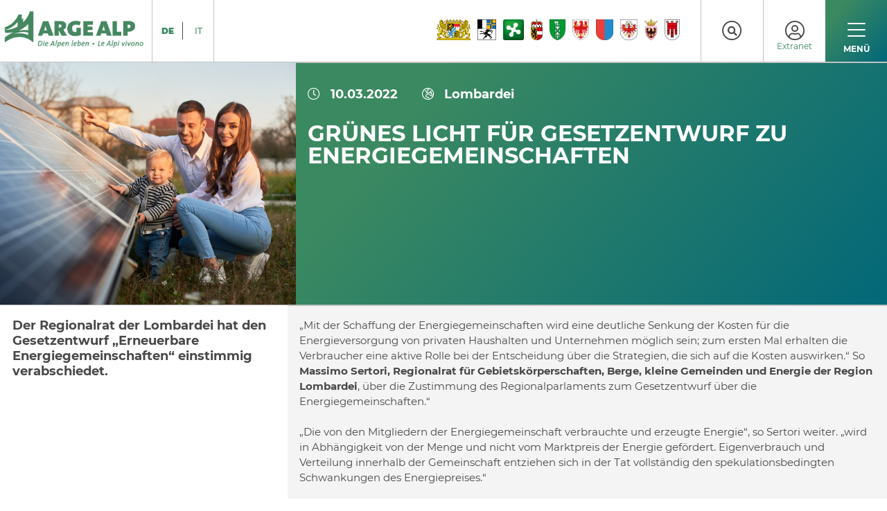

--- FILE ---
content_type: text/html; charset=utf-8
request_url: https://www.argealp.org/de/stories/d/default-e1dc7957e64d213e6b75ae0305b65885
body_size: 8224
content:
<!DOCTYPE html>
<html lang="de-AT">
<head>
    <meta charset="utf-8">

<!-- 
	This website is powered by TYPO3 - inspiring people to share!
	TYPO3 is a free open source Content Management Framework initially created by Kasper Skaarhoj and licensed under GNU/GPL.
	TYPO3 is copyright 1998-2025 of Kasper Skaarhoj. Extensions are copyright of their respective owners.
	Information and contribution at https://typo3.org/
-->


<title>GRÜNES LICHT FÜR GESETZENTWURF ZU ENERGIEGEMEINSCHAFTEN | Arge Alp</title>
<meta http-equiv="x-ua-compatible" content="IE=edge,chrome=1">
<meta name="generator" content="TYPO3 CMS">
<meta name="robots" content="noindex,nofollow">
<meta name="viewport" content="width=device-width, initial-scale=1.0, maximum-scale=1.0, user-scalable=no">
<meta name="format-detection" content="telephone=no">


<link rel="stylesheet" href="https://cdn.jsdelivr.net/npm/lightgallery.js@1.1.3/dist/css/lightgallery.css" media="all">
<link rel="stylesheet" href="/typo3temp/assets/compressed/merged-5b89cc6fe2d8b7e100de4963e71dd639.css?1758524764" media="all">







</head>
<body>



<!--TYPO3SEARCH_end-->
<header class="c3-header">
    
    <div class="c3-header-bar c3-grid c3-grid-noGutter">
        <a href="/de/" class="c3-header-bar__logo-wrapper"><img class="c3-header-bar__logo" src="/_assets/1e4fa52ffd701235bc0b13cbfe638e1c/Assets/Dist/Images/logo-arge-alp_de-it.png" width="329" height="90" alt="" /></a>
        <div class="c3-col-3 c3-header-bar__utils">
            
<div class="c3-header-bar__lang">
    
        
            
            
            <a href="/de/stories/d/default-e1dc7957e64d213e6b75ae0305b65885" class="c3-header-bar__lang-item 
                
                    c3-header-bar__lang-item--first
                
                
                    c3-header-bar__lang-item--current
                
            ">
                DE
            </a>
        
    
        
            
            
                <span class="c3-header-bar__lang-separator"></span>
            
            <a href="/it/storia/d/default-e1dc7957e64d213e6b75ae0305b65885" class="c3-header-bar__lang-item 
                
                
            ">
                IT
            </a>
        
    
</div>


            

    



<div class="c3-header-shield-wrapper">
    

        <a href="/de/mitglieder/d/bayern">
            <img class="c3-shield" src="/_assets/1e4fa52ffd701235bc0b13cbfe638e1c/Assets/Dist/Images/States/bayern.svg" width="712" height="431" alt="" />
        </a>

    

        <a href="/de/mitglieder/d/graubuenden">
            <img class="c3-shield" src="/_assets/1e4fa52ffd701235bc0b13cbfe638e1c/Assets/Dist/Images/States/graubuenden.png" width="100" height="111" alt="" />
        </a>

    

        <a href="/de/mitglieder/d/lombardei">
            <img class="c3-shield" src="/_assets/1e4fa52ffd701235bc0b13cbfe638e1c/Assets/Dist/Images/States/lombardei.png" width="100" height="100" alt="" />
        </a>

    

        <a href="/de/mitglieder/d/salzburg">
            <img class="c3-shield" src="/_assets/1e4fa52ffd701235bc0b13cbfe638e1c/Assets/Dist/Images/States/salzburg.png" width="2000" height="3691" alt="" />
        </a>

    

        <a href="/de/mitglieder/d/st-gallen">
            <img class="c3-shield" src="/_assets/1e4fa52ffd701235bc0b13cbfe638e1c/Assets/Dist/Images/States/st-gallen.png" width="100" height="126" alt="" />
        </a>

    

        <a href="/de/mitglieder/d/suedtirol">
            <img class="c3-shield" src="/_assets/1e4fa52ffd701235bc0b13cbfe638e1c/Assets/Dist/Images/States/suedtirol.png" width="450" height="565" alt="" />
        </a>

    

        <a href="/de/mitglieder/d/tessin">
            <img class="c3-shield" src="/_assets/1e4fa52ffd701235bc0b13cbfe638e1c/Assets/Dist/Images/States/tessin.png" width="2000" height="2428" alt="" />
        </a>

    

        <a href="/de/mitglieder/d/tirol">
            <img class="c3-shield" src="/_assets/1e4fa52ffd701235bc0b13cbfe638e1c/Assets/Dist/Images/States/tirol.png" width="470" height="555" alt="" />
        </a>

    

        <a href="/de/mitglieder/d/trentino">
            <img class="c3-shield" src="/_assets/1e4fa52ffd701235bc0b13cbfe638e1c/Assets/Dist/Images/States/trentino.png" width="100" height="159" alt="" />
        </a>

    

        <a href="/de/mitglieder/d/vorarlberg">
            <img class="c3-shield" src="/_assets/1e4fa52ffd701235bc0b13cbfe638e1c/Assets/Dist/Images/States/vorarlberg.png" width="1200" height="1646" alt="" />
        </a>

    
</div>
            





            <div class="c3-header-bar__search">
                <a href="" class="c3-header-bar__search-trigger">
                    <i class="fal fa-circle"></i>
                    <i class="fal fa-search"></i>
                </a>
            </div>









            
<div class="c3-header-bar__login">
    <a href="/de/extranet/login" class="c3-header-bar__login-trigger">
        <i class="fal fa-user-circle"></i>
        <span style="margin-top: 45px;font-size: 12px;font-family: 'montserrat-regular', sans-serif;">Extranet</span>
    </a>
</div>



            



    <div class="c3-main-nav__trigger">
        <button class="hamburger hamburger--squeeze" type="button">
            <span class="hamburger-box">
                <span class="hamburger-inner"></span>
            </span>
        </button>
        <span class="c3-main-nav__close-text">
            SCHLIEßEN
        </span>
        <span class="c3-main-nav__open-text">
            MENÜ
        </span>
    </div>








        </div>
    </div>


    


    <nav class="c3-main-nav c3-main-nav--is-mobile">

        <div class="c3-main-nav__body">
            <div class="c3-grid c3-main-nav__level-one">
                
                    <div class="c3-main-nav__item c3-main-nav__item--has-child c3-col" data-target="1">
                        <a class="c3-main-nav__item-link " href="/de/arge-alp">
                            Arge Alp
                        </a>
                        
                            <span class="c3-main-nav__slide-trigger" data-target="1">
                                <i class="fal fa-long-arrow-right"></i>
                            </span>
                        
                        <div class="c3-main-nav__separator"></div>
                    </div>
                
                    <div class="c3-main-nav__item c3-main-nav__item--has-child c3-col" data-target="2">
                        <a class="c3-main-nav__item-link c3-main-nav__item-link--has-image-children" href="/de/projekte">
                            Projekte
                        </a>
                        
                            <span class="c3-main-nav__slide-trigger" data-target="2">
                                <i class="fal fa-long-arrow-right"></i>
                            </span>
                        
                        <div class="c3-main-nav__separator"></div>
                    </div>
                
                    <div class="c3-main-nav__item c3-main-nav__item--has-child c3-col" data-target="3">
                        <a class="c3-main-nav__item-link c3-main-nav__item-link--has-image-children" href="/de/aktuelles">
                            Meldungen
                        </a>
                        
                            <span class="c3-main-nav__slide-trigger" data-target="3">
                                <i class="fal fa-long-arrow-right"></i>
                            </span>
                        
                        <div class="c3-main-nav__separator"></div>
                    </div>
                
                    <div class="c3-main-nav__item c3-main-nav__item--current c3-main-nav__item--has-child c3-col" data-target="4">
                        <a class="c3-main-nav__item-link c3-main-nav__item-link--has-image-children" href="/de/stories">
                            Aus den Regionen
                        </a>
                        
                            <span class="c3-main-nav__slide-trigger" data-target="4">
                                <i class="fal fa-long-arrow-right"></i>
                            </span>
                        
                        <div class="c3-main-nav__separator"></div>
                    </div>
                
                    <div class="c3-main-nav__item c3-main-nav__item--has-child c3-col" data-target="5">
                        <a class="c3-main-nav__item-link " href="/de/mitglieder/laender">
                            Mitglieder
                        </a>
                        
                            <span class="c3-main-nav__slide-trigger" data-target="5">
                                <i class="fal fa-long-arrow-right"></i>
                            </span>
                        
                        <div class="c3-main-nav__separator"></div>
                    </div>
                
            </div>

            <div class="c3-grid c3-main-nav__level-two">
                
                        <div class="c3-main-nav__subs  c3-col c3-grid" data-target="1">
                            <div class="c3-main-nav__sub c3-main-nav__mobile-back-wrap">

                                
                                <a class="c3-main-nav__sub-item-link c3-main-nav__mobile-back" href="#">
                                    <i class="fal fa-long-arrow-left"></i>
                                    Arge Alp
                                </a>
                            </div>
                            
                                <div class="c3-main-nav__sub ">
                                    
                                            <a class="c3-main-nav__sub-item-link" href="/de/arge-alp/ueber-uns">Über uns</a>
                                        
                                </div>
                            
                                <div class="c3-main-nav__sub ">
                                    
                                            <a class="c3-main-nav__sub-item-link" href="/de/arge-alp/regierungschefkonferenz">Ergebnisse der Regierungschefkonferenz</a>
                                        
                                </div>
                            
                                <div class="c3-main-nav__sub ">
                                    
                                            <a class="c3-main-nav__sub-item-link" href="/de/arge-alp/publikationen">Publikationen</a>
                                        
                                </div>
                            
                                <div class="c3-main-nav__sub ">
                                    
                                            <a class="c3-main-nav__sub-item-link" href="/de/arge-alp/termine">Termine</a>
                                        
                                </div>
                            
                                <div class="c3-main-nav__sub ">
                                    
                                            <a class="c3-main-nav__sub-item-link" href="/de/arge-alp/schirmherrschaft">Übernahme einer Schirmherrschaft</a>
                                        
                                </div>
                            
                                <div class="c3-main-nav__sub ">
                                    
                                            <a class="c3-main-nav__sub-item-link" href="/de/arge-alp/eu-alpenraumstrategie-eusalp">EU-Alpenraumstrategie (EUSALP)</a>
                                        
                                </div>
                            
                        </div>

                
                        <div class="c3-main-nav__subs  c3-col c3-grid" data-target="2">
                            <div class="c3-main-nav__sub c3-main-nav__mobile-back-wrap">

                                
                                <a class="c3-main-nav__sub-item-link c3-main-nav__mobile-back" href="#">
                                    <i class="fal fa-long-arrow-left"></i>
                                    Projekte
                                </a>
                            </div>
                            
                                <div class="c3-main-nav__sub  c3-main-nav__sub--has-image">
                                    
                                            
                                            <div class="c3-main-nav__sub-image" style="background: url(/fileadmin/_processed_/5/e/csm_Carol_Meazza_-_AESS_Val_San_Giacomo_2afe1d886c.jpg) center no-repeat; background-size: cover;"></div>
                                            <a class="c3-main-nav__sub-item-link" href="/de/projekte/d/wissen-und-wolle-in-der-transhumanz">
                                                <span>Wissen und Wolle in der Transhum&hellip;</span>
                                            </a>
                                        
                                </div>
                            
                                <div class="c3-main-nav__sub  c3-main-nav__sub--has-image">
                                    
                                            
                                            <div class="c3-main-nav__sub-image" style="background: url(/fileadmin/_processed_/c/4/csm_AdobeStock_766211130_ab06f2db32.jpeg) center no-repeat; background-size: cover;"></div>
                                            <a class="c3-main-nav__sub-item-link" href="/de/projekte/d/chancenreichster-lebensraum-fuer-kinder-und-jugendliche">
                                                <span>Chancenreichster Lebensraum für &hellip;</span>
                                            </a>
                                        
                                </div>
                            
                                <div class="c3-main-nav__sub  c3-main-nav__sub--has-image">
                                    
                                            
                                            <div class="c3-main-nav__sub-image" style="background: url(/fileadmin/_processed_/d/a/csm_YOALIN_8867539dde.jpg) center no-repeat; background-size: cover;"></div>
                                            <a class="c3-main-nav__sub-item-link" href="/de/projekte/d/youth-alpine-interrail-2025">
                                                <span>Youth Alpine Interrail 2025</span>
                                            </a>
                                        
                                </div>
                            
                                <div class="c3-main-nav__sub  c3-main-nav__sub--has-image">
                                    
                                            
                                            <div class="c3-main-nav__sub-image" style="background: url(/fileadmin/_processed_/2/8/csm_Divulgazione_1_Vigolo_Vattaro_6_dicembre_2022_8c892cd6c0.jpg) center no-repeat; background-size: cover;"></div>
                                            <a class="c3-main-nav__sub-item-link" href="/de/projekte/d/sensibilisierung-der-bevoelkerung-fuer-sicheres-verhalten-bei-ueberschwemmungsgefahr">
                                                <span>Sensibilisierung der Bevölkerung&hellip;</span>
                                            </a>
                                        
                                </div>
                            
                                <div class="c3-main-nav__sub  c3-main-nav__sub--has-image">
                                    
                                            
                                            <div class="c3-main-nav__sub-image" style="background: url(/fileadmin/_processed_/7/6/csm_Foto_Eigenalp_b2e5e8a44d.jpg) center no-repeat; background-size: cover;"></div>
                                            <a class="c3-main-nav__sub-item-link" href="/de/projekte/d/eigenalp">
                                                <span>EigenAlp</span>
                                            </a>
                                        
                                </div>
                            
                                <div class="c3-main-nav__sub  c3-main-nav__sub--has-image">
                                    
                                            
                                            <div class="c3-main-nav__sub-image" style="background: url(/fileadmin/_processed_/b/7/csm_menu-arrow_e814d98f27.png) center no-repeat; background-size: cover;"></div>
                                            <a class="c3-main-nav__sub-item-link" href="/de/projekte">
                                                <span>Zur Übersicht</span>
                                            </a>
                                        
                                </div>
                            
                        </div>

                
                        <div class="c3-main-nav__subs  c3-col c3-grid" data-target="3">
                            <div class="c3-main-nav__sub c3-main-nav__mobile-back-wrap">

                                
                                <a class="c3-main-nav__sub-item-link c3-main-nav__mobile-back" href="#">
                                    <i class="fal fa-long-arrow-left"></i>
                                    Meldungen der Arge Alp
                                </a>
                            </div>
                            
                                <div class="c3-main-nav__sub  c3-main-nav__sub--has-image">
                                    
                                            
                                            <div class="c3-main-nav__sub-image" style="background: url(/fileadmin/_processed_/5/6/csm_dummy_arge_f3417ea619.png) center no-repeat; background-size: cover;"></div>
                                            <a class="c3-main-nav__sub-item-link" href="/de/aktuelles/d/arge-alp-gemeinsame-strategien-fuer-den-alpenraum">
                                                <span>Arge Alp, gemeinsame Strategien &hellip;</span>
                                            </a>
                                        
                                </div>
                            
                                <div class="c3-main-nav__sub  c3-main-nav__sub--has-image">
                                    
                                            
                                            <div class="c3-main-nav__sub-image" style="background: url(/fileadmin/_processed_/5/2/csm_pexels-yaroslav-shuraev-1834399_KI_und_neue_Technologien_5f5a44c793.jpg) center no-repeat; background-size: cover;"></div>
                                            <a class="c3-main-nav__sub-item-link" href="/de/aktuelles/d/ki-fuer-den-waldbau-der-zukunft-tirol-startet-neues-arge-alp-projekt">
                                                <span>KI für den Waldbau der Zukunft: &hellip;</span>
                                            </a>
                                        
                                </div>
                            
                                <div class="c3-main-nav__sub  c3-main-nav__sub--has-image">
                                    
                                            
                                            <div class="c3-main-nav__sub-image" style="background: url(/fileadmin/_processed_/2/1/csm_Pattinatrice_Foto_Arge-Alp_35fee48163.jpg) center no-repeat; background-size: cover;"></div>
                                            <a class="c3-main-nav__sub-item-link" href="/de/aktuelles/d/das-trentino-auf-dem-treppchen-bei-den-arge-alp-games-in-varese">
                                                <span>Das Trentino auf dem Treppchen b&hellip;</span>
                                            </a>
                                        
                                </div>
                            
                                <div class="c3-main-nav__sub  c3-main-nav__sub--has-image">
                                    
                                            
                                            <div class="c3-main-nav__sub-image" style="background: url(/fileadmin/_processed_/a/c/csm_I-membri-del-Comitato-direttivo-Arge-Alp_imagefullwide_9a6b565923.jpg) center no-repeat; background-size: cover;"></div>
                                            <a class="c3-main-nav__sub-item-link" href="/de/aktuelles/d/arge-alp-in-rovereto-konzentriert-sich-auf-projekte-und-kommunikation-fuer-2025">
                                                <span>Arge Alp in Rovereto konzentrier&hellip;</span>
                                            </a>
                                        
                                </div>
                            
                                <div class="c3-main-nav__sub  c3-main-nav__sub--has-image">
                                    
                                            
                                            <div class="c3-main-nav__sub-image" style="background: url(/fileadmin/_processed_/f/e/csm_Incontro-Trio-di-presidenza-2025-Arge-Alp-a-Trento_838d2a884a.png) center no-repeat; background-size: cover;"></div>
                                            <a class="c3-main-nav__sub-item-link" href="/de/aktuelles/d/arge-alp-2025-mit-dem-treffen-des-trio-di-presidenza-beginnt-das-von-trentino-gefuehrte-jahr">
                                                <span>ARGE ALP 2025, mit dem Treffen d&hellip;</span>
                                            </a>
                                        
                                </div>
                            
                                <div class="c3-main-nav__sub  c3-main-nav__sub--has-image">
                                    
                                            
                                            <div class="c3-main-nav__sub-image" style="background: url(/fileadmin/_processed_/b/7/csm_menu-arrow_e814d98f27.png) center no-repeat; background-size: cover;"></div>
                                            <a class="c3-main-nav__sub-item-link" href="/de/aktuelles">
                                                <span>Zur Übersicht</span>
                                            </a>
                                        
                                </div>
                            
                        </div>

                
                        <div class="c3-main-nav__subs c3-main-nav__subs--current  c3-col c3-grid" data-target="4">
                            <div class="c3-main-nav__sub c3-main-nav__mobile-back-wrap">

                                
                                <a class="c3-main-nav__sub-item-link c3-main-nav__mobile-back" href="#">
                                    <i class="fal fa-long-arrow-left"></i>
                                    Aus den Regionen
                                </a>
                            </div>
                            
                                <div class="c3-main-nav__sub  c3-main-nav__sub--has-image">
                                    
                                            
                                            <div class="c3-main-nav__sub-image" style="background: url(/fileadmin/_processed_/1/2/csm_WaldprojektKI_1_c1e2960640.jpg) center no-repeat; background-size: cover;"></div>
                                            <a class="c3-main-nav__sub-item-link" href="/de/stories/d/kuenstliche-intelligenz-koennte-unsere-waelder-widerstandsfaehiger-machen">
                                                <span>Künstliche Intelligenz könnte un&hellip;</span>
                                            </a>
                                        
                                </div>
                            
                                <div class="c3-main-nav__sub  c3-main-nav__sub--has-image">
                                    
                                            
                                            <div class="c3-main-nav__sub-image" style="background: url(/fileadmin/_processed_/f/6/csm_Kids_save_lives_5_30047cf636.jpg) center no-repeat; background-size: cover;"></div>
                                            <a class="c3-main-nav__sub-item-link" href="/de/stories/d/in-100-salzburger-schulen-werden-junge-lebensretter-ausgebildet">
                                                <span>In 100 Salzburger Schulen werden&hellip;</span>
                                            </a>
                                        
                                </div>
                            
                                <div class="c3-main-nav__sub  c3-main-nav__sub--has-image">
                                    
                                            
                                            <div class="c3-main-nav__sub-image" style="background: url(/fileadmin/_processed_/2/d/csm_Rinforzo-briglie-storiche-danneggiate_Archivio_Ufficio_Stampa_PAT_436515697b.jpg) center no-repeat; background-size: cover;"></div>
                                            <a class="c3-main-nav__sub-item-link" href="/de/stories/d/im-trentino-startet-man-die-herausforderung-gegen-hochwasserrisiken">
                                                <span>Im Trentino startet man die Hera&hellip;</span>
                                            </a>
                                        
                                </div>
                            
                                <div class="c3-main-nav__sub  c3-main-nav__sub--has-image">
                                    
                                            
                                            <div class="c3-main-nav__sub-image" style="background: url(/fileadmin/_processed_/9/5/csm_Orieentering__Arge_Alp_Foto_FISO_Trentino_363a80a380.jpg) center no-repeat; background-size: cover;"></div>
                                            <a class="c3-main-nav__sub-item-link" href="/de/stories/d/orientierungslauf-bei-arge-alp-in-collepietra">
                                                <span>Orientierungslauf bei Arge Alp i&hellip;</span>
                                            </a>
                                        
                                </div>
                            
                                <div class="c3-main-nav__sub  c3-main-nav__sub--has-image">
                                    
                                            
                                            <div class="c3-main-nav__sub-image" style="background: url(/fileadmin/_processed_/c/a/csm_drone_merce_98842aacf8.jpg) center no-repeat; background-size: cover;"></div>
                                            <a class="c3-main-nav__sub-item-link" href="/de/stories/d/land-testet-nachhaltige-versorgung-von-schutzhuetten-mittels-drohnen">
                                                <span>Land testet nachhaltige Versorgu&hellip;</span>
                                            </a>
                                        
                                </div>
                            
                                <div class="c3-main-nav__sub  c3-main-nav__sub--has-image">
                                    
                                            
                                            <div class="c3-main-nav__sub-image" style="background: url(/fileadmin/_processed_/b/7/csm_menu-arrow_e814d98f27.png) center no-repeat; background-size: cover;"></div>
                                            <a class="c3-main-nav__sub-item-link" href="/de/stories">
                                                <span>Zur Übersicht</span>
                                            </a>
                                        
                                </div>
                            
                        </div>

                
                        <div class="c3-main-nav__subs  c3-col c3-grid" data-target="5">
                            <div class="c3-main-nav__sub c3-main-nav__mobile-back-wrap">

                                
                                <a class="c3-main-nav__sub-item-link c3-main-nav__mobile-back" href="#">
                                    <i class="fal fa-long-arrow-left"></i>
                                    Mitglieder
                                </a>
                            </div>
                            
                                <div class="c3-main-nav__sub ">
                                    
                                            <a class="c3-main-nav__sub-item-link" href="/de/mitglieder/laender">Übersicht</a>
                                        
                                </div>
                            
                                <div class="c3-main-nav__sub ">
                                    
                                            <a class="c3-main-nav__sub-item-link" href="/de/mitglieder/kontakte/konferenz-der-regierungschefs">Konferenz der Regierungschefs</a>
                                        
                                </div>
                            
                                <div class="c3-main-nav__sub ">
                                    
                                            <a class="c3-main-nav__sub-item-link" href="/de/mitglieder/kontakte">Kontakte</a>
                                        
                                </div>
                            
                        </div>

                
            </div>
        </div>

        <div class="c3-grid-noGutter c3-grid c3-main-nav__footer">
            <div class="c3-main-nav__footer-utils">
                
<div class="c3-header-bar__lang">
    
        
            
            
            <a href="/de/stories/d/default-e1dc7957e64d213e6b75ae0305b65885" class="c3-header-bar__lang-item 
                
                    c3-header-bar__lang-item--first
                
                
                    c3-header-bar__lang-item--current
                
            ">
                DE
            </a>
        
    
        
            
            
                <span class="c3-header-bar__lang-separator"></span>
            
            <a href="/it/storia/d/default-e1dc7957e64d213e6b75ae0305b65885" class="c3-header-bar__lang-item 
                
                
            ">
                IT
            </a>
        
    
</div>


                





            <div class="c3-header-bar__search">
                <a href="" class="c3-header-bar__search-trigger">
                    <i class="fal fa-circle"></i>
                    <i class="fal fa-search"></i>
                </a>
            </div>









                
<div class="c3-header-bar__login">
    <a href="/de/extranet/login" class="c3-header-bar__login-trigger">
        <i class="fal fa-user-circle"></i>
        <span style="margin-top: 45px;font-size: 12px;font-family: 'montserrat-regular', sans-serif;">Extranet</span>
    </a>
</div>


            </div>
            <div class="c3-main-nav__footer-mail c3-col">
                <a class="c3-main-nav__mail-link" href="mailto:info@argealp.org"><i class="fa fa-envelope"></i>info@argealp.org</a>
            </div>
            <div class="c3-main-nav__footer-tel c3-col">
                <a class="c3-main-nav__tel-link" href="tel:+435125082340"><i class="fa fa-phone"></i>+43 512 508 2340</a>
            </div>
            <div class="c3-main-nav__footer-info c3-col c3-grid-right">
                <span>
                    <strong>GESCHÄFTSSTELLE ARGE ALP</strong>  |  Tiroler Landesregierung - 6020 Innsbruck - Österreich
                </span>
            </div>
        </div>

    </nav>







</header>
<!--TYPO3SEARCH_begin-->

<main class="c3-main">
    
    

<section class="c3-content c3-details-item c3-details-item__header-section c3-details-item__header-section--with-img c3-latest-details c3-latest-details__header-section"><div class="c3-container c3-details-item__header-section--with-img-container"><div class="c3-grid c3-grid-noGutter"><div class="c3-col-12_tablet-landscape-4"><a href="/de/stories" class="c3-btn c3-btn-default">
                        Übersicht
                    </a><div class="c3-details-item__prev-img c3-details-item__prev-img--top" style="background: url(/fileadmin/_processed_/8/5/csm_comunita-energetiche-1_8c088ce618.jpg) center no-repeat; background-size: cover"></div></div><div class="c3-col-12_tablet-landscape-8 c3-details-item__top-right c3-details-item__top-right--with-img c3-bg-color--default-gradient"><div class="c3-details-item__top-text-wrap"><span class="c3-details-item__date"><i class="fal fa-clock"></i><strong>10.03.2022</strong></span><a class="c3-details-item__user" rel="nofollow" href="/de/stories?state=Lombardei&amp;cHash=bbff794ad581941844c50a5c033803b4"><i class="fal fa-globe-europe"></i><strong>Lombardei</strong></a><h1 class="c3-details-item__title">GRÜNES LICHT FÜR GESETZENTWURF ZU ENERGIEGEMEINSCHAFTEN</h1></div></div></div></div></section><section class="c3-content c3-details-item c3-details-item__top-section c3-latest-details c3-latest-details__top-section"><div class="c3-container"><div class="c3-grid c3-grid-noGutter"><div class="c3-col-12_tablet-landscape-4 c3-details-item__main-left"><div class="c3-details-item__top-text-wrap"><p class="c3-lead-text">Der Regionalrat der Lombardei hat den Gesetzentwurf „Erneuerbare Energiegemeinschaften“ einstimmig verabschiedet. </p></div></div><div class="c3-col-12_tablet-landscape-8 c3-details-item__main-right c3-bg-color--white-bis"><div class="c3-details-item__top-text-wrap"><p>„Mit der Schaffung der Energiegemeinschaften wird eine deutliche Senkung der Kosten für die Energieversorgung von privaten Haushalten und Unternehmen möglich sein; zum ersten Mal erhalten die Verbraucher eine aktive Rolle bei der Entscheidung über die Strategien, die sich auf die Kosten auswirken.“ So <strong>Massimo Sertori, Regionalrat für Gebietskörperschaften, Berge, kleine Gemeinden und Energie der Region Lombardei</strong>, über die Zustimmung des Regionalparlaments zum Gesetzentwurf über die Energiegemeinschaften.“<br><br> „Die von den Mitgliedern der Energiegemeinschaft verbrauchte und erzeugte Energie“, so Sertori weiter. „wird in Abhängigkeit von der Menge und nicht vom Marktpreis der Energie gefördert. Eigenverbrauch und Verteilung innerhalb der Gemeinschaft entziehen sich in der Tat vollständig den spekulationsbedingten Schwankungen des Energiepreises.“<br><br> WAS SIND ENERGIEGEMEINSCHAFTEN - Energiegemeinschaften sind durch lokale Initiativen gegründete Subjekte, die autonom Energie aus erneuerbaren Quellen erzeugen, verwalten und unter den Mitgliedern verteilen. Die Mitgliedschaft steht Bürgerinnen und Bürgern, Unternehmen und öffentlichen Körperschaften offen. Ziel ist ein ökologischer, wirtschaftlicher und sozialer Nutzen für die Ortsansässigen. Dank einer Energiegemeinschaft können die Anforderungen von Angebot und Nachfrage durch Anreize für die Erzeugung von Energie aus erneuerbaren Quellen und deren Verteilung unter den Mitgliedern aufeinander abgestimmt werden.<br><br> ÜBER 100 MILLIONEN FÜR ERNEUERBARE ENERGIEN - “Die Folge des am 15. Februar im Regionalrat verabschiedeten Gesetzes, das mein Ministerium von Anfang an begleitet hat,” unterstreicht Sertori, “ist, dass die Personen oder Unternehmen, die eine Energiegemeinschaft gründen wollen, von der Verwaltung unterstützt werden. Außerdem trägt es dazu bei, die außerordentlichen Chancen und Einsparpotenziale, die dieses Rechtsinstitut bieten kann, unter den Bürgerinnen und Bürgern der Lombardei bekannt zu machen. In Absprache mit den Energiegemeinschaften und den Anforderungen der Energiewende entsprechend haben wir zahlreiche Maßnahmen auf den Weg gebracht:</p><p>- Installation von Photovoltaik-Anlagen und Speichersystemen: über 900 Maßnahmen mit einem Fördervolumen von 40 Millionen Euro;</p><p>- Installation von Stromspeichersystemen, die eine Erhöhung der intern verteilten Energiemenge ermöglichen: über 4.200 installierte Anlagen mit Förderbeiträgen in Höhe von 18,1 Millionen Euro;</p><p>- Maßnahmen für die energetische Sanierung von öffentlichen Gebäuden durch die Installation von Anlagen mit erneuerbaren Energien mit Förderungen von 15 Millionen Euro.“</p><p>„Meine Generaldirektion”, so Sertori abschließend, „plant darüber hinaus weitere Fördermaßnahmen, die in unmittelbarer Zukunft aus Mitteln des europäischen Finanzrahmens 2021 - 2027 finanziert werden können. 100 Millionen Euro sollen in die&nbsp; Entwicklung von Infrastrukturen und Anlagen für erneuerbare Energien für die Energiegemeinschaften fließen.“</p></div></div></div></div></section><!--TYPO3SEARCH_end--><section class="c3-content c3-project-details c3-related-carousel c3-story-details__related-section c3-bg-color--grey-dark"><div class="c3-item-list__header"><div class="c3-container"><div class="c3-grid"><div class="c3-col"><h2 class="c3-h1">Weitere Beiträge</h2></div></div></div></div><div class="c3-related-carousel"><div class="c3-container"><div class="c3-related-carousel__wrap"><div class="c3-related-carousel__item"><div class="c3-related-carousel__text c3-related-carousel--set-height"><div class="c3-related-carousel__text-wrap"><div class="c3-teaser-list__item-infos"><span class="c3-teaser-list__item-date"><i class="fal fa-clock"></i><strong>28.10.2025</strong></span><a class="c3-teaser-list__item-user" rel="nofollow" href="/de/stories?state=Salzburg&amp;cHash=12c93e4f9eb01535eb6cb113ec9a0455"><i class="fal fa-globe-europe"></i><strong>Salzburg</strong></a></div><div class="c3-teaser-list__item-desc"><h3 class="c3-related-carousel__item-title">
                                        Künstliche Intelligenz könnte unsere Wälder widerstandsfähiger machen
                                    </h3><p>
                                        (LK) Vor kurzem haben sich Experten aus den ARGE ALP-Regionen getroffen, um die Möglichkeiten von Künstlicher Intelligenz für den Erhalt unserer Wälder auszuloten. Fazit: Sowohl beim klimafitten Saatg&hellip;
                                    </p></div><div class="c3-teaser-list__btn-wrap"><a class="c3-btn c3-btn-default c3-btn--gradient" href="/de/stories/d/kuenstliche-intelligenz-koennte-unsere-waelder-widerstandsfaehiger-machen">
                                            Lesen Sie mehr
                                        </a></div></div></div></div><div class="c3-related-carousel__item"><div class="c3-related-carousel__text c3-related-carousel--set-height"><div class="c3-related-carousel__text-wrap"><div class="c3-teaser-list__item-infos"><span class="c3-teaser-list__item-date"><i class="fal fa-clock"></i><strong>16.10.2025</strong></span><a class="c3-teaser-list__item-user" rel="nofollow" href="/de/stories?state=Salzburg&amp;cHash=12c93e4f9eb01535eb6cb113ec9a0455"><i class="fal fa-globe-europe"></i><strong>Salzburg</strong></a></div><div class="c3-teaser-list__item-desc"><h3 class="c3-related-carousel__item-title">
                                        In 100 Salzburger Schulen werden junge Lebensretter ausgebildet
                                    </h3><p>
                                        (LK)&nbsp; Herzdruckmassage anwenden, Notruf absetzen oder einen Laiendefibrillator bedienen – man hofft natürlich nie, in diese Situation kommen zu müssen. Tritt sie aber ein, zählt jede Sekunde. Im &hellip;
                                    </p></div><div class="c3-teaser-list__btn-wrap"><a class="c3-btn c3-btn-default c3-btn--gradient" href="/de/stories/d/in-100-salzburger-schulen-werden-junge-lebensretter-ausgebildet">
                                            Lesen Sie mehr
                                        </a></div></div></div></div><div class="c3-related-carousel__item"><div class="c3-related-carousel__text c3-related-carousel--set-height"><div class="c3-related-carousel__text-wrap"><div class="c3-teaser-list__item-infos"><span class="c3-teaser-list__item-date"><i class="fal fa-clock"></i><strong>16.10.2025</strong></span><a class="c3-teaser-list__item-user" rel="nofollow" href="/de/stories?state=Trentino&amp;cHash=8b85c11885d70c4322715508a1088281"><i class="fal fa-globe-europe"></i><strong>Trentino</strong></a></div><div class="c3-teaser-list__item-desc"><h3 class="c3-related-carousel__item-title">
                                        Im Trentino startet man die Herausforderung gegen Hochwasserrisiken
                                    </h3><p>
                                        Die autonome Provinz Trient ist federführend bei einem neuen Arge-Alp-Projekt, das ab Januar 2026 die Sensibilisierung der Bevölkerung für das richtige Verhalten im Hochwasserfall in den Mittelpunkt s&hellip;
                                    </p></div><div class="c3-teaser-list__btn-wrap"><a class="c3-btn c3-btn-default c3-btn--gradient" href="/de/stories/d/im-trentino-startet-man-die-herausforderung-gegen-hochwasserrisiken">
                                            Lesen Sie mehr
                                        </a></div></div></div></div><div class="c3-related-carousel__item"><div class="c3-related-carousel__text c3-related-carousel--set-height"><div class="c3-related-carousel__text-wrap"><div class="c3-teaser-list__item-infos"><span class="c3-teaser-list__item-date"><i class="fal fa-clock"></i><strong>16.10.2025</strong></span><a class="c3-teaser-list__item-user" rel="nofollow" href="/de/stories?state=Trentino&amp;cHash=8b85c11885d70c4322715508a1088281"><i class="fal fa-globe-europe"></i><strong>Trentino</strong></a></div><div class="c3-teaser-list__item-desc"><h3 class="c3-related-carousel__item-title">
                                        Orientierungslauf bei Arge Alp in Collepietra
                                    </h3><p>
                                        Am Wochenende des 11. und 12. Oktober fanden in Collepietra in Südtirol die Orientierungslauf-Wettkämpfe im Rahmen der Arge Alp statt, die dem Andenken an Mattia Debertolis gewidmet waren, einem Sport&hellip;
                                    </p></div><div class="c3-teaser-list__btn-wrap"><a class="c3-btn c3-btn-default c3-btn--gradient" href="/de/stories/d/orientierungslauf-bei-arge-alp-in-collepietra">
                                            Lesen Sie mehr
                                        </a></div></div></div></div></div><div class="c3-related-carousel__nav"><div class="c3-related-carousel__prev"><i class="fal fa-long-arrow-left"></i></div><div class="c3-related-carousel__next"><i class="fal fa-long-arrow-right"></i></div></div></div></div><div class="c3-teaser-list__list-footer"><!--TYPO3SEARCH_end--><div class="c3-container"><div class="c3-grid c3-grid-forceHeight"><div class="c3-col-6 c3-teaser-list__list-footer-left"><h3>
            Weitere Beiträge
        </h3></div><div class="c3-col-6 c3-teaser-list__list-footer-right"><a href="/de/stories"><i class="fal fa-long-arrow-right"></i></a></div></div></div><!--TYPO3SEARCH_begin--></div></section><!--TYPO3SEARCH_begin-->






    
</main>

<!--TYPO3SEARCH_end-->
<footer class="c3-footer c3-bg-color--grey-dark">
    
<div class="c3-container">
    <div class="c3-grid c3-grid-noGutter c3-footer__top">
        <div class="c3-col-6 c3-footer__top-left">
            <div class="c3-grid c3-grid-noGutter">
                <div class="c3-col-4 c3-footer__top-first">
                    <span class="c3-footer__logo"></span>
                </div>
                <div class="c3-col c3-footer__top-second">
                    <p class="c3-footer__contact">
                        <strong class="c3-footer__contact-title">
                            GESCHÄFTSSTELLE ARGE ALP
                        </strong> <br>
                        Tiroler Landesregierung
                        <br>
                        Eduard-Wallnöfer-Platz 3<br>
                        6020 Innsbruck <br>
                        Österreich <br>
                        Tel: +43 512 508 2340 <br>
                        info@argealp.org
                    </p>
                </div>
            </div>
        </div>

        <div class="c3-col-6 c3-footer__top-right c3-footer__top-third">
            <a href="/de/impressum" class="c3-footer__menu-item">Impressum</a>
            <a href="/de/datenschutz" class="c3-footer__menu-item">Datenschutz</a>
        </div>

    </div>

    <div class="c3-grid c3-grid-noGutter c3-footer__bottom">

        <div class="c3-col-6 c3-footer__bottom-first">
            <a href="/de/arge-alp" title="Arge Alp" class="c3-footer__menu-item">Arge Alp</a>
            <a href="/de/projekte" title="Projekte" class="c3-footer__menu-item">Projekte</a>
            <a href="/de/aktuelles" title="Meldungen" class="c3-footer__menu-item">Meldungen</a>
            <a href="/de/stories" title="Aus den Regionen" class="c3-footer__menu-item">Aus den Regionen</a>
            <a href="/de/mitglieder/laender" title="Mitglieder" class="c3-footer__menu-item">Mitglieder</a>
        </div>

        <div class="c3-col-6 c3-footer__bottom-first-right">
            <div class="c3-grid c3-grid-noGutter c3-grid-forceHeight">
                <div class="c3-col c3-footer__bottom-second">
                    <div class="c3-footer__login-icon">
                        <i class="fal fa-circle c3-icon c3-icon--with-bg c3-icon--inline c3-icon--size-m"><i class="fas fa-user-circle c3-icon--this-bg"></i></i>
                    </div>
                </div>
                <div class="c3-col-4 c3-footer__bottom-third">
                    <a href="/de/extranet/login" class="c3-footer__bottom-link c3-footer__menu-item">
                        <span>Extranet</span><i class="fal fa-long-arrow-right"></i>
                    </a>
                </div>
            </div>

        </div>

    </div>


    <div class="c3-grid c3-grid-noGutter c3-footer__copy">
        <p class="c3-footer__copy-text">Arge Alp 2019 | <a href="https://www.clubdrei.com" target="_blank">clubdrei.com</a></p>
    </div>

    <!-- Matomo -->
    <script>
        var _paq = window._paq = window._paq || [];
        /* tracker methods like "setCustomDimension" should be called before "trackPageView" */
        _paq.push(["disableCookies"]);
        _paq.push(['trackPageView']);
        _paq.push(['enableLinkTracking']);
        (function() {
            var u="//stats.argealp.org/";
            _paq.push(['setTrackerUrl', u+'matomo.php']);
            _paq.push(['setSiteId', '1']);
            var d=document, g=d.createElement('script'), s=d.getElementsByTagName('script')[0];
            g.async=true; g.src=u+'matomo.js'; s.parentNode.insertBefore(g,s);
        })();
    </script>
    <!-- End Matomo Code -->
</div>


</footer>


<div class="c3-site-search">
    <div class="c3-site-search__close">
        <span>SCHLIEßEN</span>
        <i class="fal fa-times-circle"></i>
    </div>
    
    <form action="/de/suche" method="post" class="c3-form c3-form--centered c3-form--wide" id="tx_indexedsearch">
        <div class="tx-indexedsearch-hidden-fields">
            <input type="hidden" name="tx_indexedsearch_pi2[action]" value="search" />
            <input type="hidden" name="tx_indexedsearch_pi2[controller]" value="Search" />
            <input type="hidden" name="tx_indexedsearch_pi2[search][_sections]" value="0" />
            <input type="hidden" name="tx_indexedsearch_pi2[search][_freeIndexUid]" id="tx_indexedsearch_freeIndexUid" value="_" />
            <input type="hidden" name="tx_indexedsearch_pi2[search][pointer]" id="tx_indexedsearch_pointer" value="0" />
        </div>

        <div class="c3-site-search__title">
            Suche
        </div>

        <fieldset class="c3-fieldset c3-fieldset--centered c3-fieldset--virtual-border c3-fieldset--xl-input">
            <button class="c3-site-search__submit" type="submit">
                <i class="fal fa-search c3-input__icon"></i>
            </button>
            
            <input class="c3-input c3-site-search-input"
                   type="search"
                   name="tx_indexedsearch_pi2[search][sword]"
                   placeholder="Suchbegriff eingeben" />
            <span class="c3-input__bg"></span>
        </fieldset>
    </form>
</div>


<!--TYPO3SEARCH_begin-->

<script src="/typo3temp/assets/compressed/merged-4b39e286b0133f2cb1c8c1e194a37d14.js?1758524764"></script>


</body>
</html>

--- FILE ---
content_type: text/css; charset=utf-8
request_url: https://www.argealp.org/typo3temp/assets/compressed/merged-5b89cc6fe2d8b7e100de4963e71dd639.css?1758524764
body_size: 51181
content:

[class~="c3-grid"],[class*="c3-grid-"],[class*="c3-grid_"]{display:-ms-flexbox;display:flex;-ms-flex-flow:row wrap;flex-flow:row wrap;margin:0 -17.5px;box-sizing:border-box}[class~="c3-col"],[class*="c3-col-"],[class*="c3-col_"]{max-width:100%;padding:0 17.5px 35px;box-sizing:border-box;position:relative;z-index:1}[class~="c3-col"],[class*="c3-col_"]{-ms-flex:1 1 0%;flex:1 1 0%}[class*="c3-col-"]{-ms-flex:none;flex:none}[class~="c3-grid"][class~="c3-col"],[class~="c3-grid"][class*="c3-col-"],[class~="c3-grid"][class*="c3-col_"],[class*="c3-grid-"][class~="c3-col"],[class*="c3-grid-"][class*="c3-col-"],[class*="c3-grid-"][class*="c3-col_"],[class*="c3-grid_"][class~="c3-col"],[class*="c3-grid_"][class*="c3-col-"],[class*="c3-grid_"][class*="c3-col_"]{margin:0;padding:0}[class*="c3-grid-"][class*="-noGutter"]{margin:0}[class*="c3-grid-"][class*="-noGutter"]>[class~="c3-col"],[class*="c3-grid-"][class*="-noGutter"]>[class*="c3-col-"]{padding:0}[class*="c3-grid-"][class*="-forceFlex"]{display:-ms-flexbox;display:flex}[class*="c3-grid-"][class*="-forceHeight"]{height:100%}[class*="c3-grid-"][class*="-noGap"]{margin-right:-17.5px;margin-left:-17.5px}[class*="c3-grid-"][class*="-noWrap"]{-ms-flex-wrap:nowrap;flex-wrap:nowrap}[class*="c3-grid-"][class*="-center"]{-ms-flex-pack:center;justify-content:center}[class*="c3-grid-"][class*="-right"]{-ms-flex-pack:end;justify-content:flex-end;-ms-flex-item-align:end;align-self:flex-end;margin-left:auto}[class*="c3-grid-"][class*="-top"]{-ms-flex-align:start;align-items:flex-start}[class*="c3-grid-"][class*="-middle"]{-ms-flex-align:center;align-items:center}[class*="c3-grid-"][class*="-bottom"]{-ms-flex-align:end;align-items:flex-end}[class*="c3-grid-"][class*="-reverse"]{-ms-flex-direction:row-reverse;flex-direction:row-reverse}[class*="c3-grid-"][class*="-column"]{-ms-flex-direction:column;flex-direction:column}[class*="c3-grid-"][class*="-column"]>[class*="c3-col-"]{-ms-flex-preferred-size:auto;flex-basis:auto}[class*="c3-grid-"][class*="-column-reverse"]{-ms-flex-direction:column-reverse;flex-direction:column-reverse}[class*="c3-grid-"][class*="-spaceBetween"]{-ms-flex-pack:justify;justify-content:space-between}[class*="c3-grid-"][class*="-spaceAround"]{-ms-flex-pack:distribute;justify-content:space-around}[class*="c3-grid-"][class*="-equalHeight"]>[class~="c3-col"],[class*="c3-grid-"][class*="-equalHeight"]>[class*="c3-col-"],[class*="c3-grid-"][class*="-equalHeight"]>[class*="c3-col_"]{-ms-flex-item-align:stretch;align-self:stretch}[class*="c3-grid-"][class*="-equalHeight"]>[class~="c3-col"]>*,[class*="c3-grid-"][class*="-equalHeight"]>[class*="c3-col-"]>*,[class*="c3-grid-"][class*="-equalHeight"]>[class*="c3-col_"]>*{height:100%}[class*="c3-grid-"][class*="-noBottom"]>[class~="c3-col"],[class*="c3-grid-"][class*="-noBottom"]>[class*="c3-col-"],[class*="c3-grid-"][class*="-noBottom"]>[class*="c3-col_"]{padding-bottom:0}[class*="c3-col-"][class*="-top"]{-ms-flex-item-align:start;align-self:flex-start}[class*="c3-col-"][class*="-middle"]{-ms-flex-item-align:center;align-self:center}[class*="c3-col-"][class*="-bottom"]{-ms-flex-item-align:end;align-self:flex-end}[class*="c3-col-"][class*="-first"]{-ms-flex-order:-1;order:-1}[class*="c3-col-"][class*="-last"]{-ms-flex-order:1;order:1}[class*="c3-grid-1"]>[class~="c3-col"],[class*="c3-grid-1"]>[class*="c3-col-"],[class*="c3-grid-1"]>[class*="c3-col_"]{-ms-flex-preferred-size:100%;flex-basis:100%;max-width:100%}[class*="c3-grid-2"]>[class~="c3-col"],[class*="c3-grid-2"]>[class*="c3-col-"],[class*="c3-grid-2"]>[class*="c3-col_"]{-ms-flex-preferred-size:50%;flex-basis:50%;max-width:50%}[class*="c3-grid-3"]>[class~="c3-col"],[class*="c3-grid-3"]>[class*="c3-col-"],[class*="c3-grid-3"]>[class*="c3-col_"]{-ms-flex-preferred-size:33.33333%;flex-basis:33.33333%;max-width:33.33333%}[class*="c3-grid-4"]>[class~="c3-col"],[class*="c3-grid-4"]>[class*="c3-col-"],[class*="c3-grid-4"]>[class*="c3-col_"]{-ms-flex-preferred-size:25%;flex-basis:25%;max-width:25%}[class*="c3-grid-5"]>[class~="c3-col"],[class*="c3-grid-5"]>[class*="c3-col-"],[class*="c3-grid-5"]>[class*="c3-col_"]{-ms-flex-preferred-size:20%;flex-basis:20%;max-width:20%}[class*="c3-grid-6"]>[class~="c3-col"],[class*="c3-grid-6"]>[class*="c3-col-"],[class*="c3-grid-6"]>[class*="c3-col_"]{-ms-flex-preferred-size:16.66667%;flex-basis:16.66667%;max-width:16.66667%}[class*="c3-grid-7"]>[class~="c3-col"],[class*="c3-grid-7"]>[class*="c3-col-"],[class*="c3-grid-7"]>[class*="c3-col_"]{-ms-flex-preferred-size:14.28571%;flex-basis:14.28571%;max-width:14.28571%}[class*="c3-grid-8"]>[class~="c3-col"],[class*="c3-grid-8"]>[class*="c3-col-"],[class*="c3-grid-8"]>[class*="c3-col_"]{-ms-flex-preferred-size:12.5%;flex-basis:12.5%;max-width:12.5%}[class*="c3-grid-9"]>[class~="c3-col"],[class*="c3-grid-9"]>[class*="c3-col-"],[class*="c3-grid-9"]>[class*="c3-col_"]{-ms-flex-preferred-size:11.11111%;flex-basis:11.11111%;max-width:11.11111%}[class*="c3-grid-10"]>[class~="c3-col"],[class*="c3-grid-10"]>[class*="c3-col-"],[class*="c3-grid-10"]>[class*="c3-col_"]{-ms-flex-preferred-size:10%;flex-basis:10%;max-width:10%}[class*="c3-grid-11"]>[class~="c3-col"],[class*="c3-grid-11"]>[class*="c3-col-"],[class*="c3-grid-11"]>[class*="c3-col_"]{-ms-flex-preferred-size:9.09091%;flex-basis:9.09091%;max-width:9.09091%}[class*="c3-grid-12"]>[class~="c3-col"],[class*="c3-grid-12"]>[class*="c3-col-"],[class*="c3-grid-12"]>[class*="c3-col_"]{-ms-flex-preferred-size:8.33333%;flex-basis:8.33333%;max-width:8.33333%}@media (min-width: 480px){[class*="_mobile-s-1"]>[class~="c3-col"],[class*="_mobile-s-1"]>[class*="c3-col-"],[class*="_mobile-s-1"]>[class*="c3-col_"]{-ms-flex-preferred-size:100%;flex-basis:100%;max-width:100%}[class*="_mobile-s-2"]>[class~="c3-col"],[class*="_mobile-s-2"]>[class*="c3-col-"],[class*="_mobile-s-2"]>[class*="c3-col_"]{-ms-flex-preferred-size:50%;flex-basis:50%;max-width:50%}[class*="_mobile-s-3"]>[class~="c3-col"],[class*="_mobile-s-3"]>[class*="c3-col-"],[class*="_mobile-s-3"]>[class*="c3-col_"]{-ms-flex-preferred-size:33.33333%;flex-basis:33.33333%;max-width:33.33333%}[class*="_mobile-s-4"]>[class~="c3-col"],[class*="_mobile-s-4"]>[class*="c3-col-"],[class*="_mobile-s-4"]>[class*="c3-col_"]{-ms-flex-preferred-size:25%;flex-basis:25%;max-width:25%}[class*="_mobile-s-5"]>[class~="c3-col"],[class*="_mobile-s-5"]>[class*="c3-col-"],[class*="_mobile-s-5"]>[class*="c3-col_"]{-ms-flex-preferred-size:20%;flex-basis:20%;max-width:20%}[class*="_mobile-s-6"]>[class~="c3-col"],[class*="_mobile-s-6"]>[class*="c3-col-"],[class*="_mobile-s-6"]>[class*="c3-col_"]{-ms-flex-preferred-size:16.66667%;flex-basis:16.66667%;max-width:16.66667%}[class*="_mobile-s-7"]>[class~="c3-col"],[class*="_mobile-s-7"]>[class*="c3-col-"],[class*="_mobile-s-7"]>[class*="c3-col_"]{-ms-flex-preferred-size:14.28571%;flex-basis:14.28571%;max-width:14.28571%}[class*="_mobile-s-8"]>[class~="c3-col"],[class*="_mobile-s-8"]>[class*="c3-col-"],[class*="_mobile-s-8"]>[class*="c3-col_"]{-ms-flex-preferred-size:12.5%;flex-basis:12.5%;max-width:12.5%}[class*="_mobile-s-9"]>[class~="c3-col"],[class*="_mobile-s-9"]>[class*="c3-col-"],[class*="_mobile-s-9"]>[class*="c3-col_"]{-ms-flex-preferred-size:11.11111%;flex-basis:11.11111%;max-width:11.11111%}[class*="_mobile-s-10"]>[class~="c3-col"],[class*="_mobile-s-10"]>[class*="c3-col-"],[class*="_mobile-s-10"]>[class*="c3-col_"]{-ms-flex-preferred-size:10%;flex-basis:10%;max-width:10%}[class*="_mobile-s-11"]>[class~="c3-col"],[class*="_mobile-s-11"]>[class*="c3-col-"],[class*="_mobile-s-11"]>[class*="c3-col_"]{-ms-flex-preferred-size:9.09091%;flex-basis:9.09091%;max-width:9.09091%}[class*="_mobile-s-12"]>[class~="c3-col"],[class*="_mobile-s-12"]>[class*="c3-col-"],[class*="_mobile-s-12"]>[class*="c3-col_"]{-ms-flex-preferred-size:8.33333%;flex-basis:8.33333%;max-width:8.33333%}}@media (min-width: 600px){[class*="_mobile-m-1"]>[class~="c3-col"],[class*="_mobile-m-1"]>[class*="c3-col-"],[class*="_mobile-m-1"]>[class*="c3-col_"]{-ms-flex-preferred-size:100%;flex-basis:100%;max-width:100%}[class*="_mobile-m-2"]>[class~="c3-col"],[class*="_mobile-m-2"]>[class*="c3-col-"],[class*="_mobile-m-2"]>[class*="c3-col_"]{-ms-flex-preferred-size:50%;flex-basis:50%;max-width:50%}[class*="_mobile-m-3"]>[class~="c3-col"],[class*="_mobile-m-3"]>[class*="c3-col-"],[class*="_mobile-m-3"]>[class*="c3-col_"]{-ms-flex-preferred-size:33.33333%;flex-basis:33.33333%;max-width:33.33333%}[class*="_mobile-m-4"]>[class~="c3-col"],[class*="_mobile-m-4"]>[class*="c3-col-"],[class*="_mobile-m-4"]>[class*="c3-col_"]{-ms-flex-preferred-size:25%;flex-basis:25%;max-width:25%}[class*="_mobile-m-5"]>[class~="c3-col"],[class*="_mobile-m-5"]>[class*="c3-col-"],[class*="_mobile-m-5"]>[class*="c3-col_"]{-ms-flex-preferred-size:20%;flex-basis:20%;max-width:20%}[class*="_mobile-m-6"]>[class~="c3-col"],[class*="_mobile-m-6"]>[class*="c3-col-"],[class*="_mobile-m-6"]>[class*="c3-col_"]{-ms-flex-preferred-size:16.66667%;flex-basis:16.66667%;max-width:16.66667%}[class*="_mobile-m-7"]>[class~="c3-col"],[class*="_mobile-m-7"]>[class*="c3-col-"],[class*="_mobile-m-7"]>[class*="c3-col_"]{-ms-flex-preferred-size:14.28571%;flex-basis:14.28571%;max-width:14.28571%}[class*="_mobile-m-8"]>[class~="c3-col"],[class*="_mobile-m-8"]>[class*="c3-col-"],[class*="_mobile-m-8"]>[class*="c3-col_"]{-ms-flex-preferred-size:12.5%;flex-basis:12.5%;max-width:12.5%}[class*="_mobile-m-9"]>[class~="c3-col"],[class*="_mobile-m-9"]>[class*="c3-col-"],[class*="_mobile-m-9"]>[class*="c3-col_"]{-ms-flex-preferred-size:11.11111%;flex-basis:11.11111%;max-width:11.11111%}[class*="_mobile-m-10"]>[class~="c3-col"],[class*="_mobile-m-10"]>[class*="c3-col-"],[class*="_mobile-m-10"]>[class*="c3-col_"]{-ms-flex-preferred-size:10%;flex-basis:10%;max-width:10%}[class*="_mobile-m-11"]>[class~="c3-col"],[class*="_mobile-m-11"]>[class*="c3-col-"],[class*="_mobile-m-11"]>[class*="c3-col_"]{-ms-flex-preferred-size:9.09091%;flex-basis:9.09091%;max-width:9.09091%}[class*="_mobile-m-12"]>[class~="c3-col"],[class*="_mobile-m-12"]>[class*="c3-col-"],[class*="_mobile-m-12"]>[class*="c3-col_"]{-ms-flex-preferred-size:8.33333%;flex-basis:8.33333%;max-width:8.33333%}}@media (min-width: 825px){[class*="_mobile-1"]>[class~="c3-col"],[class*="_mobile-1"]>[class*="c3-col-"],[class*="_mobile-1"]>[class*="c3-col_"]{-ms-flex-preferred-size:100%;flex-basis:100%;max-width:100%}[class*="_mobile-2"]>[class~="c3-col"],[class*="_mobile-2"]>[class*="c3-col-"],[class*="_mobile-2"]>[class*="c3-col_"]{-ms-flex-preferred-size:50%;flex-basis:50%;max-width:50%}[class*="_mobile-3"]>[class~="c3-col"],[class*="_mobile-3"]>[class*="c3-col-"],[class*="_mobile-3"]>[class*="c3-col_"]{-ms-flex-preferred-size:33.33333%;flex-basis:33.33333%;max-width:33.33333%}[class*="_mobile-4"]>[class~="c3-col"],[class*="_mobile-4"]>[class*="c3-col-"],[class*="_mobile-4"]>[class*="c3-col_"]{-ms-flex-preferred-size:25%;flex-basis:25%;max-width:25%}[class*="_mobile-5"]>[class~="c3-col"],[class*="_mobile-5"]>[class*="c3-col-"],[class*="_mobile-5"]>[class*="c3-col_"]{-ms-flex-preferred-size:20%;flex-basis:20%;max-width:20%}[class*="_mobile-6"]>[class~="c3-col"],[class*="_mobile-6"]>[class*="c3-col-"],[class*="_mobile-6"]>[class*="c3-col_"]{-ms-flex-preferred-size:16.66667%;flex-basis:16.66667%;max-width:16.66667%}[class*="_mobile-7"]>[class~="c3-col"],[class*="_mobile-7"]>[class*="c3-col-"],[class*="_mobile-7"]>[class*="c3-col_"]{-ms-flex-preferred-size:14.28571%;flex-basis:14.28571%;max-width:14.28571%}[class*="_mobile-8"]>[class~="c3-col"],[class*="_mobile-8"]>[class*="c3-col-"],[class*="_mobile-8"]>[class*="c3-col_"]{-ms-flex-preferred-size:12.5%;flex-basis:12.5%;max-width:12.5%}[class*="_mobile-9"]>[class~="c3-col"],[class*="_mobile-9"]>[class*="c3-col-"],[class*="_mobile-9"]>[class*="c3-col_"]{-ms-flex-preferred-size:11.11111%;flex-basis:11.11111%;max-width:11.11111%}[class*="_mobile-10"]>[class~="c3-col"],[class*="_mobile-10"]>[class*="c3-col-"],[class*="_mobile-10"]>[class*="c3-col_"]{-ms-flex-preferred-size:10%;flex-basis:10%;max-width:10%}[class*="_mobile-11"]>[class~="c3-col"],[class*="_mobile-11"]>[class*="c3-col-"],[class*="_mobile-11"]>[class*="c3-col_"]{-ms-flex-preferred-size:9.09091%;flex-basis:9.09091%;max-width:9.09091%}[class*="_mobile-12"]>[class~="c3-col"],[class*="_mobile-12"]>[class*="c3-col-"],[class*="_mobile-12"]>[class*="c3-col_"]{-ms-flex-preferred-size:8.33333%;flex-basis:8.33333%;max-width:8.33333%}}@media (min-width: 1023px){[class*="_tablet-1"]>[class~="c3-col"],[class*="_tablet-1"]>[class*="c3-col-"],[class*="_tablet-1"]>[class*="c3-col_"]{-ms-flex-preferred-size:100%;flex-basis:100%;max-width:100%}[class*="_tablet-2"]>[class~="c3-col"],[class*="_tablet-2"]>[class*="c3-col-"],[class*="_tablet-2"]>[class*="c3-col_"]{-ms-flex-preferred-size:50%;flex-basis:50%;max-width:50%}[class*="_tablet-3"]>[class~="c3-col"],[class*="_tablet-3"]>[class*="c3-col-"],[class*="_tablet-3"]>[class*="c3-col_"]{-ms-flex-preferred-size:33.33333%;flex-basis:33.33333%;max-width:33.33333%}[class*="_tablet-4"]>[class~="c3-col"],[class*="_tablet-4"]>[class*="c3-col-"],[class*="_tablet-4"]>[class*="c3-col_"]{-ms-flex-preferred-size:25%;flex-basis:25%;max-width:25%}[class*="_tablet-5"]>[class~="c3-col"],[class*="_tablet-5"]>[class*="c3-col-"],[class*="_tablet-5"]>[class*="c3-col_"]{-ms-flex-preferred-size:20%;flex-basis:20%;max-width:20%}[class*="_tablet-6"]>[class~="c3-col"],[class*="_tablet-6"]>[class*="c3-col-"],[class*="_tablet-6"]>[class*="c3-col_"]{-ms-flex-preferred-size:16.66667%;flex-basis:16.66667%;max-width:16.66667%}[class*="_tablet-7"]>[class~="c3-col"],[class*="_tablet-7"]>[class*="c3-col-"],[class*="_tablet-7"]>[class*="c3-col_"]{-ms-flex-preferred-size:14.28571%;flex-basis:14.28571%;max-width:14.28571%}[class*="_tablet-8"]>[class~="c3-col"],[class*="_tablet-8"]>[class*="c3-col-"],[class*="_tablet-8"]>[class*="c3-col_"]{-ms-flex-preferred-size:12.5%;flex-basis:12.5%;max-width:12.5%}[class*="_tablet-9"]>[class~="c3-col"],[class*="_tablet-9"]>[class*="c3-col-"],[class*="_tablet-9"]>[class*="c3-col_"]{-ms-flex-preferred-size:11.11111%;flex-basis:11.11111%;max-width:11.11111%}[class*="_tablet-10"]>[class~="c3-col"],[class*="_tablet-10"]>[class*="c3-col-"],[class*="_tablet-10"]>[class*="c3-col_"]{-ms-flex-preferred-size:10%;flex-basis:10%;max-width:10%}[class*="_tablet-11"]>[class~="c3-col"],[class*="_tablet-11"]>[class*="c3-col-"],[class*="_tablet-11"]>[class*="c3-col_"]{-ms-flex-preferred-size:9.09091%;flex-basis:9.09091%;max-width:9.09091%}[class*="_tablet-12"]>[class~="c3-col"],[class*="_tablet-12"]>[class*="c3-col-"],[class*="_tablet-12"]>[class*="c3-col_"]{-ms-flex-preferred-size:8.33333%;flex-basis:8.33333%;max-width:8.33333%}}@media (min-width: 1280px){[class*="_tablet-landscape-1"]>[class~="c3-col"],[class*="_tablet-landscape-1"]>[class*="c3-col-"],[class*="_tablet-landscape-1"]>[class*="c3-col_"]{-ms-flex-preferred-size:100%;flex-basis:100%;max-width:100%}[class*="_tablet-landscape-2"]>[class~="c3-col"],[class*="_tablet-landscape-2"]>[class*="c3-col-"],[class*="_tablet-landscape-2"]>[class*="c3-col_"]{-ms-flex-preferred-size:50%;flex-basis:50%;max-width:50%}[class*="_tablet-landscape-3"]>[class~="c3-col"],[class*="_tablet-landscape-3"]>[class*="c3-col-"],[class*="_tablet-landscape-3"]>[class*="c3-col_"]{-ms-flex-preferred-size:33.33333%;flex-basis:33.33333%;max-width:33.33333%}[class*="_tablet-landscape-4"]>[class~="c3-col"],[class*="_tablet-landscape-4"]>[class*="c3-col-"],[class*="_tablet-landscape-4"]>[class*="c3-col_"]{-ms-flex-preferred-size:25%;flex-basis:25%;max-width:25%}[class*="_tablet-landscape-5"]>[class~="c3-col"],[class*="_tablet-landscape-5"]>[class*="c3-col-"],[class*="_tablet-landscape-5"]>[class*="c3-col_"]{-ms-flex-preferred-size:20%;flex-basis:20%;max-width:20%}[class*="_tablet-landscape-6"]>[class~="c3-col"],[class*="_tablet-landscape-6"]>[class*="c3-col-"],[class*="_tablet-landscape-6"]>[class*="c3-col_"]{-ms-flex-preferred-size:16.66667%;flex-basis:16.66667%;max-width:16.66667%}[class*="_tablet-landscape-7"]>[class~="c3-col"],[class*="_tablet-landscape-7"]>[class*="c3-col-"],[class*="_tablet-landscape-7"]>[class*="c3-col_"]{-ms-flex-preferred-size:14.28571%;flex-basis:14.28571%;max-width:14.28571%}[class*="_tablet-landscape-8"]>[class~="c3-col"],[class*="_tablet-landscape-8"]>[class*="c3-col-"],[class*="_tablet-landscape-8"]>[class*="c3-col_"]{-ms-flex-preferred-size:12.5%;flex-basis:12.5%;max-width:12.5%}[class*="_tablet-landscape-9"]>[class~="c3-col"],[class*="_tablet-landscape-9"]>[class*="c3-col-"],[class*="_tablet-landscape-9"]>[class*="c3-col_"]{-ms-flex-preferred-size:11.11111%;flex-basis:11.11111%;max-width:11.11111%}[class*="_tablet-landscape-10"]>[class~="c3-col"],[class*="_tablet-landscape-10"]>[class*="c3-col-"],[class*="_tablet-landscape-10"]>[class*="c3-col_"]{-ms-flex-preferred-size:10%;flex-basis:10%;max-width:10%}[class*="_tablet-landscape-11"]>[class~="c3-col"],[class*="_tablet-landscape-11"]>[class*="c3-col-"],[class*="_tablet-landscape-11"]>[class*="c3-col_"]{-ms-flex-preferred-size:9.09091%;flex-basis:9.09091%;max-width:9.09091%}[class*="_tablet-landscape-12"]>[class~="c3-col"],[class*="_tablet-landscape-12"]>[class*="c3-col-"],[class*="_tablet-landscape-12"]>[class*="c3-col_"]{-ms-flex-preferred-size:8.33333%;flex-basis:8.33333%;max-width:8.33333%}}@media (min-width: 1520px){[class*="_desktop-1"]>[class~="c3-col"],[class*="_desktop-1"]>[class*="c3-col-"],[class*="_desktop-1"]>[class*="c3-col_"]{-ms-flex-preferred-size:100%;flex-basis:100%;max-width:100%}[class*="_desktop-2"]>[class~="c3-col"],[class*="_desktop-2"]>[class*="c3-col-"],[class*="_desktop-2"]>[class*="c3-col_"]{-ms-flex-preferred-size:50%;flex-basis:50%;max-width:50%}[class*="_desktop-3"]>[class~="c3-col"],[class*="_desktop-3"]>[class*="c3-col-"],[class*="_desktop-3"]>[class*="c3-col_"]{-ms-flex-preferred-size:33.33333%;flex-basis:33.33333%;max-width:33.33333%}[class*="_desktop-4"]>[class~="c3-col"],[class*="_desktop-4"]>[class*="c3-col-"],[class*="_desktop-4"]>[class*="c3-col_"]{-ms-flex-preferred-size:25%;flex-basis:25%;max-width:25%}[class*="_desktop-5"]>[class~="c3-col"],[class*="_desktop-5"]>[class*="c3-col-"],[class*="_desktop-5"]>[class*="c3-col_"]{-ms-flex-preferred-size:20%;flex-basis:20%;max-width:20%}[class*="_desktop-6"]>[class~="c3-col"],[class*="_desktop-6"]>[class*="c3-col-"],[class*="_desktop-6"]>[class*="c3-col_"]{-ms-flex-preferred-size:16.66667%;flex-basis:16.66667%;max-width:16.66667%}[class*="_desktop-7"]>[class~="c3-col"],[class*="_desktop-7"]>[class*="c3-col-"],[class*="_desktop-7"]>[class*="c3-col_"]{-ms-flex-preferred-size:14.28571%;flex-basis:14.28571%;max-width:14.28571%}[class*="_desktop-8"]>[class~="c3-col"],[class*="_desktop-8"]>[class*="c3-col-"],[class*="_desktop-8"]>[class*="c3-col_"]{-ms-flex-preferred-size:12.5%;flex-basis:12.5%;max-width:12.5%}[class*="_desktop-9"]>[class~="c3-col"],[class*="_desktop-9"]>[class*="c3-col-"],[class*="_desktop-9"]>[class*="c3-col_"]{-ms-flex-preferred-size:11.11111%;flex-basis:11.11111%;max-width:11.11111%}[class*="_desktop-10"]>[class~="c3-col"],[class*="_desktop-10"]>[class*="c3-col-"],[class*="_desktop-10"]>[class*="c3-col_"]{-ms-flex-preferred-size:10%;flex-basis:10%;max-width:10%}[class*="_desktop-11"]>[class~="c3-col"],[class*="_desktop-11"]>[class*="c3-col-"],[class*="_desktop-11"]>[class*="c3-col_"]{-ms-flex-preferred-size:9.09091%;flex-basis:9.09091%;max-width:9.09091%}[class*="_desktop-12"]>[class~="c3-col"],[class*="_desktop-12"]>[class*="c3-col-"],[class*="_desktop-12"]>[class*="c3-col_"]{-ms-flex-preferred-size:8.33333%;flex-basis:8.33333%;max-width:8.33333%}}@media (min-width: 1780px){[class*="_widescreen-1"]>[class~="c3-col"],[class*="_widescreen-1"]>[class*="c3-col-"],[class*="_widescreen-1"]>[class*="c3-col_"]{-ms-flex-preferred-size:100%;flex-basis:100%;max-width:100%}[class*="_widescreen-2"]>[class~="c3-col"],[class*="_widescreen-2"]>[class*="c3-col-"],[class*="_widescreen-2"]>[class*="c3-col_"]{-ms-flex-preferred-size:50%;flex-basis:50%;max-width:50%}[class*="_widescreen-3"]>[class~="c3-col"],[class*="_widescreen-3"]>[class*="c3-col-"],[class*="_widescreen-3"]>[class*="c3-col_"]{-ms-flex-preferred-size:33.33333%;flex-basis:33.33333%;max-width:33.33333%}[class*="_widescreen-4"]>[class~="c3-col"],[class*="_widescreen-4"]>[class*="c3-col-"],[class*="_widescreen-4"]>[class*="c3-col_"]{-ms-flex-preferred-size:25%;flex-basis:25%;max-width:25%}[class*="_widescreen-5"]>[class~="c3-col"],[class*="_widescreen-5"]>[class*="c3-col-"],[class*="_widescreen-5"]>[class*="c3-col_"]{-ms-flex-preferred-size:20%;flex-basis:20%;max-width:20%}[class*="_widescreen-6"]>[class~="c3-col"],[class*="_widescreen-6"]>[class*="c3-col-"],[class*="_widescreen-6"]>[class*="c3-col_"]{-ms-flex-preferred-size:16.66667%;flex-basis:16.66667%;max-width:16.66667%}[class*="_widescreen-7"]>[class~="c3-col"],[class*="_widescreen-7"]>[class*="c3-col-"],[class*="_widescreen-7"]>[class*="c3-col_"]{-ms-flex-preferred-size:14.28571%;flex-basis:14.28571%;max-width:14.28571%}[class*="_widescreen-8"]>[class~="c3-col"],[class*="_widescreen-8"]>[class*="c3-col-"],[class*="_widescreen-8"]>[class*="c3-col_"]{-ms-flex-preferred-size:12.5%;flex-basis:12.5%;max-width:12.5%}[class*="_widescreen-9"]>[class~="c3-col"],[class*="_widescreen-9"]>[class*="c3-col-"],[class*="_widescreen-9"]>[class*="c3-col_"]{-ms-flex-preferred-size:11.11111%;flex-basis:11.11111%;max-width:11.11111%}[class*="_widescreen-10"]>[class~="c3-col"],[class*="_widescreen-10"]>[class*="c3-col-"],[class*="_widescreen-10"]>[class*="c3-col_"]{-ms-flex-preferred-size:10%;flex-basis:10%;max-width:10%}[class*="_widescreen-11"]>[class~="c3-col"],[class*="_widescreen-11"]>[class*="c3-col-"],[class*="_widescreen-11"]>[class*="c3-col_"]{-ms-flex-preferred-size:9.09091%;flex-basis:9.09091%;max-width:9.09091%}[class*="_widescreen-12"]>[class~="c3-col"],[class*="_widescreen-12"]>[class*="c3-col-"],[class*="_widescreen-12"]>[class*="c3-col_"]{-ms-flex-preferred-size:8.33333%;flex-basis:8.33333%;max-width:8.33333%}}@media (min-width: 1920px){[class*="_full-hd-1"]>[class~="c3-col"],[class*="_full-hd-1"]>[class*="c3-col-"],[class*="_full-hd-1"]>[class*="c3-col_"]{-ms-flex-preferred-size:100%;flex-basis:100%;max-width:100%}[class*="_full-hd-2"]>[class~="c3-col"],[class*="_full-hd-2"]>[class*="c3-col-"],[class*="_full-hd-2"]>[class*="c3-col_"]{-ms-flex-preferred-size:50%;flex-basis:50%;max-width:50%}[class*="_full-hd-3"]>[class~="c3-col"],[class*="_full-hd-3"]>[class*="c3-col-"],[class*="_full-hd-3"]>[class*="c3-col_"]{-ms-flex-preferred-size:33.33333%;flex-basis:33.33333%;max-width:33.33333%}[class*="_full-hd-4"]>[class~="c3-col"],[class*="_full-hd-4"]>[class*="c3-col-"],[class*="_full-hd-4"]>[class*="c3-col_"]{-ms-flex-preferred-size:25%;flex-basis:25%;max-width:25%}[class*="_full-hd-5"]>[class~="c3-col"],[class*="_full-hd-5"]>[class*="c3-col-"],[class*="_full-hd-5"]>[class*="c3-col_"]{-ms-flex-preferred-size:20%;flex-basis:20%;max-width:20%}[class*="_full-hd-6"]>[class~="c3-col"],[class*="_full-hd-6"]>[class*="c3-col-"],[class*="_full-hd-6"]>[class*="c3-col_"]{-ms-flex-preferred-size:16.66667%;flex-basis:16.66667%;max-width:16.66667%}[class*="_full-hd-7"]>[class~="c3-col"],[class*="_full-hd-7"]>[class*="c3-col-"],[class*="_full-hd-7"]>[class*="c3-col_"]{-ms-flex-preferred-size:14.28571%;flex-basis:14.28571%;max-width:14.28571%}[class*="_full-hd-8"]>[class~="c3-col"],[class*="_full-hd-8"]>[class*="c3-col-"],[class*="_full-hd-8"]>[class*="c3-col_"]{-ms-flex-preferred-size:12.5%;flex-basis:12.5%;max-width:12.5%}[class*="_full-hd-9"]>[class~="c3-col"],[class*="_full-hd-9"]>[class*="c3-col-"],[class*="_full-hd-9"]>[class*="c3-col_"]{-ms-flex-preferred-size:11.11111%;flex-basis:11.11111%;max-width:11.11111%}[class*="_full-hd-10"]>[class~="c3-col"],[class*="_full-hd-10"]>[class*="c3-col-"],[class*="_full-hd-10"]>[class*="c3-col_"]{-ms-flex-preferred-size:10%;flex-basis:10%;max-width:10%}[class*="_full-hd-11"]>[class~="c3-col"],[class*="_full-hd-11"]>[class*="c3-col-"],[class*="_full-hd-11"]>[class*="c3-col_"]{-ms-flex-preferred-size:9.09091%;flex-basis:9.09091%;max-width:9.09091%}[class*="_full-hd-12"]>[class~="c3-col"],[class*="_full-hd-12"]>[class*="c3-col-"],[class*="_full-hd-12"]>[class*="c3-col_"]{-ms-flex-preferred-size:8.33333%;flex-basis:8.33333%;max-width:8.33333%}}[class~="c3-grid"]>[class*="c3-col-1"],[class*="c3-grid-"]>[class*="c3-col-1"],[class*="c3-grid_"]>[class*="c3-col-1"]{-ms-flex-preferred-size:8.33333%;flex-basis:8.33333%;max-width:8.33333%}[class~="c3-grid"]>[class*="c3-col-2"],[class*="c3-grid-"]>[class*="c3-col-2"],[class*="c3-grid_"]>[class*="c3-col-2"]{-ms-flex-preferred-size:16.66667%;flex-basis:16.66667%;max-width:16.66667%}[class~="c3-grid"]>[class*="c3-col-3"],[class*="c3-grid-"]>[class*="c3-col-3"],[class*="c3-grid_"]>[class*="c3-col-3"]{-ms-flex-preferred-size:25%;flex-basis:25%;max-width:25%}[class~="c3-grid"]>[class*="c3-col-4"],[class*="c3-grid-"]>[class*="c3-col-4"],[class*="c3-grid_"]>[class*="c3-col-4"]{-ms-flex-preferred-size:33.33333%;flex-basis:33.33333%;max-width:33.33333%}[class~="c3-grid"]>[class*="c3-col-5"],[class*="c3-grid-"]>[class*="c3-col-5"],[class*="c3-grid_"]>[class*="c3-col-5"]{-ms-flex-preferred-size:41.66667%;flex-basis:41.66667%;max-width:41.66667%}[class~="c3-grid"]>[class*="c3-col-6"],[class*="c3-grid-"]>[class*="c3-col-6"],[class*="c3-grid_"]>[class*="c3-col-6"]{-ms-flex-preferred-size:50%;flex-basis:50%;max-width:50%}[class~="c3-grid"]>[class*="c3-col-7"],[class*="c3-grid-"]>[class*="c3-col-7"],[class*="c3-grid_"]>[class*="c3-col-7"]{-ms-flex-preferred-size:58.33333%;flex-basis:58.33333%;max-width:58.33333%}[class~="c3-grid"]>[class*="c3-col-8"],[class*="c3-grid-"]>[class*="c3-col-8"],[class*="c3-grid_"]>[class*="c3-col-8"]{-ms-flex-preferred-size:66.66667%;flex-basis:66.66667%;max-width:66.66667%}[class~="c3-grid"]>[class*="c3-col-9"],[class*="c3-grid-"]>[class*="c3-col-9"],[class*="c3-grid_"]>[class*="c3-col-9"]{-ms-flex-preferred-size:75%;flex-basis:75%;max-width:75%}[class~="c3-grid"]>[class*="c3-col-10"],[class*="c3-grid-"]>[class*="c3-col-10"],[class*="c3-grid_"]>[class*="c3-col-10"]{-ms-flex-preferred-size:83.33333%;flex-basis:83.33333%;max-width:83.33333%}[class~="c3-grid"]>[class*="c3-col-11"],[class*="c3-grid-"]>[class*="c3-col-11"],[class*="c3-grid_"]>[class*="c3-col-11"]{-ms-flex-preferred-size:91.66667%;flex-basis:91.66667%;max-width:91.66667%}[class~="c3-grid"]>[class*="c3-col-12"],[class*="c3-grid-"]>[class*="c3-col-12"],[class*="c3-grid_"]>[class*="c3-col-12"]{-ms-flex-preferred-size:100%;flex-basis:100%;max-width:100%}[class~="c3-grid"]>[data-push-left*="off-0"],[class*="c3-grid-"]>[data-push-left*="off-0"],[class*="c3-grid_"]>[data-push-left*="off-0"]{margin-left:0}[class~="c3-grid"]>[data-push-left*="off-1"],[class*="c3-grid-"]>[data-push-left*="off-1"],[class*="c3-grid_"]>[data-push-left*="off-1"]{margin-left:8.33333%}[class~="c3-grid"]>[data-push-left*="off-2"],[class*="c3-grid-"]>[data-push-left*="off-2"],[class*="c3-grid_"]>[data-push-left*="off-2"]{margin-left:16.66667%}[class~="c3-grid"]>[data-push-left*="off-3"],[class*="c3-grid-"]>[data-push-left*="off-3"],[class*="c3-grid_"]>[data-push-left*="off-3"]{margin-left:25%}[class~="c3-grid"]>[data-push-left*="off-4"],[class*="c3-grid-"]>[data-push-left*="off-4"],[class*="c3-grid_"]>[data-push-left*="off-4"]{margin-left:33.33333%}[class~="c3-grid"]>[data-push-left*="off-5"],[class*="c3-grid-"]>[data-push-left*="off-5"],[class*="c3-grid_"]>[data-push-left*="off-5"]{margin-left:41.66667%}[class~="c3-grid"]>[data-push-left*="off-6"],[class*="c3-grid-"]>[data-push-left*="off-6"],[class*="c3-grid_"]>[data-push-left*="off-6"]{margin-left:50%}[class~="c3-grid"]>[data-push-left*="off-7"],[class*="c3-grid-"]>[data-push-left*="off-7"],[class*="c3-grid_"]>[data-push-left*="off-7"]{margin-left:58.33333%}[class~="c3-grid"]>[data-push-left*="off-8"],[class*="c3-grid-"]>[data-push-left*="off-8"],[class*="c3-grid_"]>[data-push-left*="off-8"]{margin-left:66.66667%}[class~="c3-grid"]>[data-push-left*="off-9"],[class*="c3-grid-"]>[data-push-left*="off-9"],[class*="c3-grid_"]>[data-push-left*="off-9"]{margin-left:75%}[class~="c3-grid"]>[data-push-left*="off-10"],[class*="c3-grid-"]>[data-push-left*="off-10"],[class*="c3-grid_"]>[data-push-left*="off-10"]{margin-left:83.33333%}[class~="c3-grid"]>[data-push-left*="off-11"],[class*="c3-grid-"]>[data-push-left*="off-11"],[class*="c3-grid_"]>[data-push-left*="off-11"]{margin-left:91.66667%}[class~="c3-grid"]>[data-push-right*="off-0"],[class*="c3-grid-"]>[data-push-right*="off-0"],[class*="c3-grid_"]>[data-push-right*="off-0"]{margin-right:0}[class~="c3-grid"]>[data-push-right*="off-1"],[class*="c3-grid-"]>[data-push-right*="off-1"],[class*="c3-grid_"]>[data-push-right*="off-1"]{margin-right:8.33333%}[class~="c3-grid"]>[data-push-right*="off-2"],[class*="c3-grid-"]>[data-push-right*="off-2"],[class*="c3-grid_"]>[data-push-right*="off-2"]{margin-right:16.66667%}[class~="c3-grid"]>[data-push-right*="off-3"],[class*="c3-grid-"]>[data-push-right*="off-3"],[class*="c3-grid_"]>[data-push-right*="off-3"]{margin-right:25%}[class~="c3-grid"]>[data-push-right*="off-4"],[class*="c3-grid-"]>[data-push-right*="off-4"],[class*="c3-grid_"]>[data-push-right*="off-4"]{margin-right:33.33333%}[class~="c3-grid"]>[data-push-right*="off-5"],[class*="c3-grid-"]>[data-push-right*="off-5"],[class*="c3-grid_"]>[data-push-right*="off-5"]{margin-right:41.66667%}[class~="c3-grid"]>[data-push-right*="off-6"],[class*="c3-grid-"]>[data-push-right*="off-6"],[class*="c3-grid_"]>[data-push-right*="off-6"]{margin-right:50%}[class~="c3-grid"]>[data-push-right*="off-7"],[class*="c3-grid-"]>[data-push-right*="off-7"],[class*="c3-grid_"]>[data-push-right*="off-7"]{margin-right:58.33333%}[class~="c3-grid"]>[data-push-right*="off-8"],[class*="c3-grid-"]>[data-push-right*="off-8"],[class*="c3-grid_"]>[data-push-right*="off-8"]{margin-right:66.66667%}[class~="c3-grid"]>[data-push-right*="off-9"],[class*="c3-grid-"]>[data-push-right*="off-9"],[class*="c3-grid_"]>[data-push-right*="off-9"]{margin-right:75%}[class~="c3-grid"]>[data-push-right*="off-10"],[class*="c3-grid-"]>[data-push-right*="off-10"],[class*="c3-grid_"]>[data-push-right*="off-10"]{margin-right:83.33333%}[class~="c3-grid"]>[data-push-right*="off-11"],[class*="c3-grid-"]>[data-push-right*="off-11"],[class*="c3-grid_"]>[data-push-right*="off-11"]{margin-right:91.66667%}@media (min-width: 480px){[class~="c3-grid"]>[class*="_mobile-s-1"],[class*="c3-grid-"]>[class*="_mobile-s-1"],[class*="c3-grid_"]>[class*="_mobile-s-1"]{-ms-flex-preferred-size:8.33333%;flex-basis:8.33333%;max-width:8.33333%}[class~="c3-grid"]>[class*="_mobile-s-2"],[class*="c3-grid-"]>[class*="_mobile-s-2"],[class*="c3-grid_"]>[class*="_mobile-s-2"]{-ms-flex-preferred-size:16.66667%;flex-basis:16.66667%;max-width:16.66667%}[class~="c3-grid"]>[class*="_mobile-s-3"],[class*="c3-grid-"]>[class*="_mobile-s-3"],[class*="c3-grid_"]>[class*="_mobile-s-3"]{-ms-flex-preferred-size:25%;flex-basis:25%;max-width:25%}[class~="c3-grid"]>[class*="_mobile-s-4"],[class*="c3-grid-"]>[class*="_mobile-s-4"],[class*="c3-grid_"]>[class*="_mobile-s-4"]{-ms-flex-preferred-size:33.33333%;flex-basis:33.33333%;max-width:33.33333%}[class~="c3-grid"]>[class*="_mobile-s-5"],[class*="c3-grid-"]>[class*="_mobile-s-5"],[class*="c3-grid_"]>[class*="_mobile-s-5"]{-ms-flex-preferred-size:41.66667%;flex-basis:41.66667%;max-width:41.66667%}[class~="c3-grid"]>[class*="_mobile-s-6"],[class*="c3-grid-"]>[class*="_mobile-s-6"],[class*="c3-grid_"]>[class*="_mobile-s-6"]{-ms-flex-preferred-size:50%;flex-basis:50%;max-width:50%}[class~="c3-grid"]>[class*="_mobile-s-7"],[class*="c3-grid-"]>[class*="_mobile-s-7"],[class*="c3-grid_"]>[class*="_mobile-s-7"]{-ms-flex-preferred-size:58.33333%;flex-basis:58.33333%;max-width:58.33333%}[class~="c3-grid"]>[class*="_mobile-s-8"],[class*="c3-grid-"]>[class*="_mobile-s-8"],[class*="c3-grid_"]>[class*="_mobile-s-8"]{-ms-flex-preferred-size:66.66667%;flex-basis:66.66667%;max-width:66.66667%}[class~="c3-grid"]>[class*="_mobile-s-9"],[class*="c3-grid-"]>[class*="_mobile-s-9"],[class*="c3-grid_"]>[class*="_mobile-s-9"]{-ms-flex-preferred-size:75%;flex-basis:75%;max-width:75%}[class~="c3-grid"]>[class*="_mobile-s-10"],[class*="c3-grid-"]>[class*="_mobile-s-10"],[class*="c3-grid_"]>[class*="_mobile-s-10"]{-ms-flex-preferred-size:83.33333%;flex-basis:83.33333%;max-width:83.33333%}[class~="c3-grid"]>[class*="_mobile-s-11"],[class*="c3-grid-"]>[class*="_mobile-s-11"],[class*="c3-grid_"]>[class*="_mobile-s-11"]{-ms-flex-preferred-size:91.66667%;flex-basis:91.66667%;max-width:91.66667%}[class~="c3-grid"]>[class*="_mobile-s-12"],[class*="c3-grid-"]>[class*="_mobile-s-12"],[class*="c3-grid_"]>[class*="_mobile-s-12"]{-ms-flex-preferred-size:100%;flex-basis:100%;max-width:100%}[class~="c3-grid"]>[data-push-left*="_mobile-s-0"],[class*="c3-grid-"]>[data-push-left*="_mobile-s-0"],[class*="c3-grid_"]>[data-push-left*="_mobile-s-0"]{margin-left:0}[class~="c3-grid"]>[data-push-left*="_mobile-s-1"],[class*="c3-grid-"]>[data-push-left*="_mobile-s-1"],[class*="c3-grid_"]>[data-push-left*="_mobile-s-1"]{margin-left:8.33333%}[class~="c3-grid"]>[data-push-left*="_mobile-s-2"],[class*="c3-grid-"]>[data-push-left*="_mobile-s-2"],[class*="c3-grid_"]>[data-push-left*="_mobile-s-2"]{margin-left:16.66667%}[class~="c3-grid"]>[data-push-left*="_mobile-s-3"],[class*="c3-grid-"]>[data-push-left*="_mobile-s-3"],[class*="c3-grid_"]>[data-push-left*="_mobile-s-3"]{margin-left:25%}[class~="c3-grid"]>[data-push-left*="_mobile-s-4"],[class*="c3-grid-"]>[data-push-left*="_mobile-s-4"],[class*="c3-grid_"]>[data-push-left*="_mobile-s-4"]{margin-left:33.33333%}[class~="c3-grid"]>[data-push-left*="_mobile-s-5"],[class*="c3-grid-"]>[data-push-left*="_mobile-s-5"],[class*="c3-grid_"]>[data-push-left*="_mobile-s-5"]{margin-left:41.66667%}[class~="c3-grid"]>[data-push-left*="_mobile-s-6"],[class*="c3-grid-"]>[data-push-left*="_mobile-s-6"],[class*="c3-grid_"]>[data-push-left*="_mobile-s-6"]{margin-left:50%}[class~="c3-grid"]>[data-push-left*="_mobile-s-7"],[class*="c3-grid-"]>[data-push-left*="_mobile-s-7"],[class*="c3-grid_"]>[data-push-left*="_mobile-s-7"]{margin-left:58.33333%}[class~="c3-grid"]>[data-push-left*="_mobile-s-8"],[class*="c3-grid-"]>[data-push-left*="_mobile-s-8"],[class*="c3-grid_"]>[data-push-left*="_mobile-s-8"]{margin-left:66.66667%}[class~="c3-grid"]>[data-push-left*="_mobile-s-9"],[class*="c3-grid-"]>[data-push-left*="_mobile-s-9"],[class*="c3-grid_"]>[data-push-left*="_mobile-s-9"]{margin-left:75%}[class~="c3-grid"]>[data-push-left*="_mobile-s-10"],[class*="c3-grid-"]>[data-push-left*="_mobile-s-10"],[class*="c3-grid_"]>[data-push-left*="_mobile-s-10"]{margin-left:83.33333%}[class~="c3-grid"]>[data-push-left*="_mobile-s-11"],[class*="c3-grid-"]>[data-push-left*="_mobile-s-11"],[class*="c3-grid_"]>[data-push-left*="_mobile-s-11"]{margin-left:91.66667%}[class~="c3-grid"]>[data-push-right*="_mobile-s-0"],[class*="c3-grid-"]>[data-push-right*="_mobile-s-0"],[class*="c3-grid_"]>[data-push-right*="_mobile-s-0"]{margin-right:0}[class~="c3-grid"]>[data-push-right*="_mobile-s-1"],[class*="c3-grid-"]>[data-push-right*="_mobile-s-1"],[class*="c3-grid_"]>[data-push-right*="_mobile-s-1"]{margin-right:8.33333%}[class~="c3-grid"]>[data-push-right*="_mobile-s-2"],[class*="c3-grid-"]>[data-push-right*="_mobile-s-2"],[class*="c3-grid_"]>[data-push-right*="_mobile-s-2"]{margin-right:16.66667%}[class~="c3-grid"]>[data-push-right*="_mobile-s-3"],[class*="c3-grid-"]>[data-push-right*="_mobile-s-3"],[class*="c3-grid_"]>[data-push-right*="_mobile-s-3"]{margin-right:25%}[class~="c3-grid"]>[data-push-right*="_mobile-s-4"],[class*="c3-grid-"]>[data-push-right*="_mobile-s-4"],[class*="c3-grid_"]>[data-push-right*="_mobile-s-4"]{margin-right:33.33333%}[class~="c3-grid"]>[data-push-right*="_mobile-s-5"],[class*="c3-grid-"]>[data-push-right*="_mobile-s-5"],[class*="c3-grid_"]>[data-push-right*="_mobile-s-5"]{margin-right:41.66667%}[class~="c3-grid"]>[data-push-right*="_mobile-s-6"],[class*="c3-grid-"]>[data-push-right*="_mobile-s-6"],[class*="c3-grid_"]>[data-push-right*="_mobile-s-6"]{margin-right:50%}[class~="c3-grid"]>[data-push-right*="_mobile-s-7"],[class*="c3-grid-"]>[data-push-right*="_mobile-s-7"],[class*="c3-grid_"]>[data-push-right*="_mobile-s-7"]{margin-right:58.33333%}[class~="c3-grid"]>[data-push-right*="_mobile-s-8"],[class*="c3-grid-"]>[data-push-right*="_mobile-s-8"],[class*="c3-grid_"]>[data-push-right*="_mobile-s-8"]{margin-right:66.66667%}[class~="c3-grid"]>[data-push-right*="_mobile-s-9"],[class*="c3-grid-"]>[data-push-right*="_mobile-s-9"],[class*="c3-grid_"]>[data-push-right*="_mobile-s-9"]{margin-right:75%}[class~="c3-grid"]>[data-push-right*="_mobile-s-10"],[class*="c3-grid-"]>[data-push-right*="_mobile-s-10"],[class*="c3-grid_"]>[data-push-right*="_mobile-s-10"]{margin-right:83.33333%}[class~="c3-grid"]>[data-push-right*="_mobile-s-11"],[class*="c3-grid-"]>[data-push-right*="_mobile-s-11"],[class*="c3-grid_"]>[data-push-right*="_mobile-s-11"]{margin-right:91.66667%}[class~="c3-grid"] [class*="_mobile-s-first"],[class*="c3-grid-"] [class*="_mobile-s-first"],[class*="c3-grid_"] [class*="_mobile-s-first"]{-ms-flex-order:-1;order:-1}[class~="c3-grid"] [class*="_mobile-s-last"],[class*="c3-grid-"] [class*="_mobile-s-last"],[class*="c3-grid_"] [class*="_mobile-s-last"]{-ms-flex-order:1;order:1}}@media (min-width: 600px){[class~="c3-grid"]>[class*="_mobile-m-1"],[class*="c3-grid-"]>[class*="_mobile-m-1"],[class*="c3-grid_"]>[class*="_mobile-m-1"]{-ms-flex-preferred-size:8.33333%;flex-basis:8.33333%;max-width:8.33333%}[class~="c3-grid"]>[class*="_mobile-m-2"],[class*="c3-grid-"]>[class*="_mobile-m-2"],[class*="c3-grid_"]>[class*="_mobile-m-2"]{-ms-flex-preferred-size:16.66667%;flex-basis:16.66667%;max-width:16.66667%}[class~="c3-grid"]>[class*="_mobile-m-3"],[class*="c3-grid-"]>[class*="_mobile-m-3"],[class*="c3-grid_"]>[class*="_mobile-m-3"]{-ms-flex-preferred-size:25%;flex-basis:25%;max-width:25%}[class~="c3-grid"]>[class*="_mobile-m-4"],[class*="c3-grid-"]>[class*="_mobile-m-4"],[class*="c3-grid_"]>[class*="_mobile-m-4"]{-ms-flex-preferred-size:33.33333%;flex-basis:33.33333%;max-width:33.33333%}[class~="c3-grid"]>[class*="_mobile-m-5"],[class*="c3-grid-"]>[class*="_mobile-m-5"],[class*="c3-grid_"]>[class*="_mobile-m-5"]{-ms-flex-preferred-size:41.66667%;flex-basis:41.66667%;max-width:41.66667%}[class~="c3-grid"]>[class*="_mobile-m-6"],[class*="c3-grid-"]>[class*="_mobile-m-6"],[class*="c3-grid_"]>[class*="_mobile-m-6"]{-ms-flex-preferred-size:50%;flex-basis:50%;max-width:50%}[class~="c3-grid"]>[class*="_mobile-m-7"],[class*="c3-grid-"]>[class*="_mobile-m-7"],[class*="c3-grid_"]>[class*="_mobile-m-7"]{-ms-flex-preferred-size:58.33333%;flex-basis:58.33333%;max-width:58.33333%}[class~="c3-grid"]>[class*="_mobile-m-8"],[class*="c3-grid-"]>[class*="_mobile-m-8"],[class*="c3-grid_"]>[class*="_mobile-m-8"]{-ms-flex-preferred-size:66.66667%;flex-basis:66.66667%;max-width:66.66667%}[class~="c3-grid"]>[class*="_mobile-m-9"],[class*="c3-grid-"]>[class*="_mobile-m-9"],[class*="c3-grid_"]>[class*="_mobile-m-9"]{-ms-flex-preferred-size:75%;flex-basis:75%;max-width:75%}[class~="c3-grid"]>[class*="_mobile-m-10"],[class*="c3-grid-"]>[class*="_mobile-m-10"],[class*="c3-grid_"]>[class*="_mobile-m-10"]{-ms-flex-preferred-size:83.33333%;flex-basis:83.33333%;max-width:83.33333%}[class~="c3-grid"]>[class*="_mobile-m-11"],[class*="c3-grid-"]>[class*="_mobile-m-11"],[class*="c3-grid_"]>[class*="_mobile-m-11"]{-ms-flex-preferred-size:91.66667%;flex-basis:91.66667%;max-width:91.66667%}[class~="c3-grid"]>[class*="_mobile-m-12"],[class*="c3-grid-"]>[class*="_mobile-m-12"],[class*="c3-grid_"]>[class*="_mobile-m-12"]{-ms-flex-preferred-size:100%;flex-basis:100%;max-width:100%}[class~="c3-grid"]>[data-push-left*="_mobile-m-0"],[class*="c3-grid-"]>[data-push-left*="_mobile-m-0"],[class*="c3-grid_"]>[data-push-left*="_mobile-m-0"]{margin-left:0}[class~="c3-grid"]>[data-push-left*="_mobile-m-1"],[class*="c3-grid-"]>[data-push-left*="_mobile-m-1"],[class*="c3-grid_"]>[data-push-left*="_mobile-m-1"]{margin-left:8.33333%}[class~="c3-grid"]>[data-push-left*="_mobile-m-2"],[class*="c3-grid-"]>[data-push-left*="_mobile-m-2"],[class*="c3-grid_"]>[data-push-left*="_mobile-m-2"]{margin-left:16.66667%}[class~="c3-grid"]>[data-push-left*="_mobile-m-3"],[class*="c3-grid-"]>[data-push-left*="_mobile-m-3"],[class*="c3-grid_"]>[data-push-left*="_mobile-m-3"]{margin-left:25%}[class~="c3-grid"]>[data-push-left*="_mobile-m-4"],[class*="c3-grid-"]>[data-push-left*="_mobile-m-4"],[class*="c3-grid_"]>[data-push-left*="_mobile-m-4"]{margin-left:33.33333%}[class~="c3-grid"]>[data-push-left*="_mobile-m-5"],[class*="c3-grid-"]>[data-push-left*="_mobile-m-5"],[class*="c3-grid_"]>[data-push-left*="_mobile-m-5"]{margin-left:41.66667%}[class~="c3-grid"]>[data-push-left*="_mobile-m-6"],[class*="c3-grid-"]>[data-push-left*="_mobile-m-6"],[class*="c3-grid_"]>[data-push-left*="_mobile-m-6"]{margin-left:50%}[class~="c3-grid"]>[data-push-left*="_mobile-m-7"],[class*="c3-grid-"]>[data-push-left*="_mobile-m-7"],[class*="c3-grid_"]>[data-push-left*="_mobile-m-7"]{margin-left:58.33333%}[class~="c3-grid"]>[data-push-left*="_mobile-m-8"],[class*="c3-grid-"]>[data-push-left*="_mobile-m-8"],[class*="c3-grid_"]>[data-push-left*="_mobile-m-8"]{margin-left:66.66667%}[class~="c3-grid"]>[data-push-left*="_mobile-m-9"],[class*="c3-grid-"]>[data-push-left*="_mobile-m-9"],[class*="c3-grid_"]>[data-push-left*="_mobile-m-9"]{margin-left:75%}[class~="c3-grid"]>[data-push-left*="_mobile-m-10"],[class*="c3-grid-"]>[data-push-left*="_mobile-m-10"],[class*="c3-grid_"]>[data-push-left*="_mobile-m-10"]{margin-left:83.33333%}[class~="c3-grid"]>[data-push-left*="_mobile-m-11"],[class*="c3-grid-"]>[data-push-left*="_mobile-m-11"],[class*="c3-grid_"]>[data-push-left*="_mobile-m-11"]{margin-left:91.66667%}[class~="c3-grid"]>[data-push-right*="_mobile-m-0"],[class*="c3-grid-"]>[data-push-right*="_mobile-m-0"],[class*="c3-grid_"]>[data-push-right*="_mobile-m-0"]{margin-right:0}[class~="c3-grid"]>[data-push-right*="_mobile-m-1"],[class*="c3-grid-"]>[data-push-right*="_mobile-m-1"],[class*="c3-grid_"]>[data-push-right*="_mobile-m-1"]{margin-right:8.33333%}[class~="c3-grid"]>[data-push-right*="_mobile-m-2"],[class*="c3-grid-"]>[data-push-right*="_mobile-m-2"],[class*="c3-grid_"]>[data-push-right*="_mobile-m-2"]{margin-right:16.66667%}[class~="c3-grid"]>[data-push-right*="_mobile-m-3"],[class*="c3-grid-"]>[data-push-right*="_mobile-m-3"],[class*="c3-grid_"]>[data-push-right*="_mobile-m-3"]{margin-right:25%}[class~="c3-grid"]>[data-push-right*="_mobile-m-4"],[class*="c3-grid-"]>[data-push-right*="_mobile-m-4"],[class*="c3-grid_"]>[data-push-right*="_mobile-m-4"]{margin-right:33.33333%}[class~="c3-grid"]>[data-push-right*="_mobile-m-5"],[class*="c3-grid-"]>[data-push-right*="_mobile-m-5"],[class*="c3-grid_"]>[data-push-right*="_mobile-m-5"]{margin-right:41.66667%}[class~="c3-grid"]>[data-push-right*="_mobile-m-6"],[class*="c3-grid-"]>[data-push-right*="_mobile-m-6"],[class*="c3-grid_"]>[data-push-right*="_mobile-m-6"]{margin-right:50%}[class~="c3-grid"]>[data-push-right*="_mobile-m-7"],[class*="c3-grid-"]>[data-push-right*="_mobile-m-7"],[class*="c3-grid_"]>[data-push-right*="_mobile-m-7"]{margin-right:58.33333%}[class~="c3-grid"]>[data-push-right*="_mobile-m-8"],[class*="c3-grid-"]>[data-push-right*="_mobile-m-8"],[class*="c3-grid_"]>[data-push-right*="_mobile-m-8"]{margin-right:66.66667%}[class~="c3-grid"]>[data-push-right*="_mobile-m-9"],[class*="c3-grid-"]>[data-push-right*="_mobile-m-9"],[class*="c3-grid_"]>[data-push-right*="_mobile-m-9"]{margin-right:75%}[class~="c3-grid"]>[data-push-right*="_mobile-m-10"],[class*="c3-grid-"]>[data-push-right*="_mobile-m-10"],[class*="c3-grid_"]>[data-push-right*="_mobile-m-10"]{margin-right:83.33333%}[class~="c3-grid"]>[data-push-right*="_mobile-m-11"],[class*="c3-grid-"]>[data-push-right*="_mobile-m-11"],[class*="c3-grid_"]>[data-push-right*="_mobile-m-11"]{margin-right:91.66667%}[class~="c3-grid"] [class*="_mobile-m-first"],[class*="c3-grid-"] [class*="_mobile-m-first"],[class*="c3-grid_"] [class*="_mobile-m-first"]{-ms-flex-order:-1;order:-1}[class~="c3-grid"] [class*="_mobile-m-last"],[class*="c3-grid-"] [class*="_mobile-m-last"],[class*="c3-grid_"] [class*="_mobile-m-last"]{-ms-flex-order:1;order:1}}@media (min-width: 825px){[class~="c3-grid"]>[class*="_mobile-1"],[class*="c3-grid-"]>[class*="_mobile-1"],[class*="c3-grid_"]>[class*="_mobile-1"]{-ms-flex-preferred-size:8.33333%;flex-basis:8.33333%;max-width:8.33333%}[class~="c3-grid"]>[class*="_mobile-2"],[class*="c3-grid-"]>[class*="_mobile-2"],[class*="c3-grid_"]>[class*="_mobile-2"]{-ms-flex-preferred-size:16.66667%;flex-basis:16.66667%;max-width:16.66667%}[class~="c3-grid"]>[class*="_mobile-3"],[class*="c3-grid-"]>[class*="_mobile-3"],[class*="c3-grid_"]>[class*="_mobile-3"]{-ms-flex-preferred-size:25%;flex-basis:25%;max-width:25%}[class~="c3-grid"]>[class*="_mobile-4"],[class*="c3-grid-"]>[class*="_mobile-4"],[class*="c3-grid_"]>[class*="_mobile-4"]{-ms-flex-preferred-size:33.33333%;flex-basis:33.33333%;max-width:33.33333%}[class~="c3-grid"]>[class*="_mobile-5"],[class*="c3-grid-"]>[class*="_mobile-5"],[class*="c3-grid_"]>[class*="_mobile-5"]{-ms-flex-preferred-size:41.66667%;flex-basis:41.66667%;max-width:41.66667%}[class~="c3-grid"]>[class*="_mobile-6"],[class*="c3-grid-"]>[class*="_mobile-6"],[class*="c3-grid_"]>[class*="_mobile-6"]{-ms-flex-preferred-size:50%;flex-basis:50%;max-width:50%}[class~="c3-grid"]>[class*="_mobile-7"],[class*="c3-grid-"]>[class*="_mobile-7"],[class*="c3-grid_"]>[class*="_mobile-7"]{-ms-flex-preferred-size:58.33333%;flex-basis:58.33333%;max-width:58.33333%}[class~="c3-grid"]>[class*="_mobile-8"],[class*="c3-grid-"]>[class*="_mobile-8"],[class*="c3-grid_"]>[class*="_mobile-8"]{-ms-flex-preferred-size:66.66667%;flex-basis:66.66667%;max-width:66.66667%}[class~="c3-grid"]>[class*="_mobile-9"],[class*="c3-grid-"]>[class*="_mobile-9"],[class*="c3-grid_"]>[class*="_mobile-9"]{-ms-flex-preferred-size:75%;flex-basis:75%;max-width:75%}[class~="c3-grid"]>[class*="_mobile-10"],[class*="c3-grid-"]>[class*="_mobile-10"],[class*="c3-grid_"]>[class*="_mobile-10"]{-ms-flex-preferred-size:83.33333%;flex-basis:83.33333%;max-width:83.33333%}[class~="c3-grid"]>[class*="_mobile-11"],[class*="c3-grid-"]>[class*="_mobile-11"],[class*="c3-grid_"]>[class*="_mobile-11"]{-ms-flex-preferred-size:91.66667%;flex-basis:91.66667%;max-width:91.66667%}[class~="c3-grid"]>[class*="_mobile-12"],[class*="c3-grid-"]>[class*="_mobile-12"],[class*="c3-grid_"]>[class*="_mobile-12"]{-ms-flex-preferred-size:100%;flex-basis:100%;max-width:100%}[class~="c3-grid"]>[data-push-left*="_mobile-0"],[class*="c3-grid-"]>[data-push-left*="_mobile-0"],[class*="c3-grid_"]>[data-push-left*="_mobile-0"]{margin-left:0}[class~="c3-grid"]>[data-push-left*="_mobile-1"],[class*="c3-grid-"]>[data-push-left*="_mobile-1"],[class*="c3-grid_"]>[data-push-left*="_mobile-1"]{margin-left:8.33333%}[class~="c3-grid"]>[data-push-left*="_mobile-2"],[class*="c3-grid-"]>[data-push-left*="_mobile-2"],[class*="c3-grid_"]>[data-push-left*="_mobile-2"]{margin-left:16.66667%}[class~="c3-grid"]>[data-push-left*="_mobile-3"],[class*="c3-grid-"]>[data-push-left*="_mobile-3"],[class*="c3-grid_"]>[data-push-left*="_mobile-3"]{margin-left:25%}[class~="c3-grid"]>[data-push-left*="_mobile-4"],[class*="c3-grid-"]>[data-push-left*="_mobile-4"],[class*="c3-grid_"]>[data-push-left*="_mobile-4"]{margin-left:33.33333%}[class~="c3-grid"]>[data-push-left*="_mobile-5"],[class*="c3-grid-"]>[data-push-left*="_mobile-5"],[class*="c3-grid_"]>[data-push-left*="_mobile-5"]{margin-left:41.66667%}[class~="c3-grid"]>[data-push-left*="_mobile-6"],[class*="c3-grid-"]>[data-push-left*="_mobile-6"],[class*="c3-grid_"]>[data-push-left*="_mobile-6"]{margin-left:50%}[class~="c3-grid"]>[data-push-left*="_mobile-7"],[class*="c3-grid-"]>[data-push-left*="_mobile-7"],[class*="c3-grid_"]>[data-push-left*="_mobile-7"]{margin-left:58.33333%}[class~="c3-grid"]>[data-push-left*="_mobile-8"],[class*="c3-grid-"]>[data-push-left*="_mobile-8"],[class*="c3-grid_"]>[data-push-left*="_mobile-8"]{margin-left:66.66667%}[class~="c3-grid"]>[data-push-left*="_mobile-9"],[class*="c3-grid-"]>[data-push-left*="_mobile-9"],[class*="c3-grid_"]>[data-push-left*="_mobile-9"]{margin-left:75%}[class~="c3-grid"]>[data-push-left*="_mobile-10"],[class*="c3-grid-"]>[data-push-left*="_mobile-10"],[class*="c3-grid_"]>[data-push-left*="_mobile-10"]{margin-left:83.33333%}[class~="c3-grid"]>[data-push-left*="_mobile-11"],[class*="c3-grid-"]>[data-push-left*="_mobile-11"],[class*="c3-grid_"]>[data-push-left*="_mobile-11"]{margin-left:91.66667%}[class~="c3-grid"]>[data-push-right*="_mobile-0"],[class*="c3-grid-"]>[data-push-right*="_mobile-0"],[class*="c3-grid_"]>[data-push-right*="_mobile-0"]{margin-right:0}[class~="c3-grid"]>[data-push-right*="_mobile-1"],[class*="c3-grid-"]>[data-push-right*="_mobile-1"],[class*="c3-grid_"]>[data-push-right*="_mobile-1"]{margin-right:8.33333%}[class~="c3-grid"]>[data-push-right*="_mobile-2"],[class*="c3-grid-"]>[data-push-right*="_mobile-2"],[class*="c3-grid_"]>[data-push-right*="_mobile-2"]{margin-right:16.66667%}[class~="c3-grid"]>[data-push-right*="_mobile-3"],[class*="c3-grid-"]>[data-push-right*="_mobile-3"],[class*="c3-grid_"]>[data-push-right*="_mobile-3"]{margin-right:25%}[class~="c3-grid"]>[data-push-right*="_mobile-4"],[class*="c3-grid-"]>[data-push-right*="_mobile-4"],[class*="c3-grid_"]>[data-push-right*="_mobile-4"]{margin-right:33.33333%}[class~="c3-grid"]>[data-push-right*="_mobile-5"],[class*="c3-grid-"]>[data-push-right*="_mobile-5"],[class*="c3-grid_"]>[data-push-right*="_mobile-5"]{margin-right:41.66667%}[class~="c3-grid"]>[data-push-right*="_mobile-6"],[class*="c3-grid-"]>[data-push-right*="_mobile-6"],[class*="c3-grid_"]>[data-push-right*="_mobile-6"]{margin-right:50%}[class~="c3-grid"]>[data-push-right*="_mobile-7"],[class*="c3-grid-"]>[data-push-right*="_mobile-7"],[class*="c3-grid_"]>[data-push-right*="_mobile-7"]{margin-right:58.33333%}[class~="c3-grid"]>[data-push-right*="_mobile-8"],[class*="c3-grid-"]>[data-push-right*="_mobile-8"],[class*="c3-grid_"]>[data-push-right*="_mobile-8"]{margin-right:66.66667%}[class~="c3-grid"]>[data-push-right*="_mobile-9"],[class*="c3-grid-"]>[data-push-right*="_mobile-9"],[class*="c3-grid_"]>[data-push-right*="_mobile-9"]{margin-right:75%}[class~="c3-grid"]>[data-push-right*="_mobile-10"],[class*="c3-grid-"]>[data-push-right*="_mobile-10"],[class*="c3-grid_"]>[data-push-right*="_mobile-10"]{margin-right:83.33333%}[class~="c3-grid"]>[data-push-right*="_mobile-11"],[class*="c3-grid-"]>[data-push-right*="_mobile-11"],[class*="c3-grid_"]>[data-push-right*="_mobile-11"]{margin-right:91.66667%}[class~="c3-grid"] [class*="_mobile-first"],[class*="c3-grid-"] [class*="_mobile-first"],[class*="c3-grid_"] [class*="_mobile-first"]{-ms-flex-order:-1;order:-1}[class~="c3-grid"] [class*="_mobile-last"],[class*="c3-grid-"] [class*="_mobile-last"],[class*="c3-grid_"] [class*="_mobile-last"]{-ms-flex-order:1;order:1}}@media (min-width: 1023px){[class~="c3-grid"]>[class*="_tablet-1"],[class*="c3-grid-"]>[class*="_tablet-1"],[class*="c3-grid_"]>[class*="_tablet-1"]{-ms-flex-preferred-size:8.33333%;flex-basis:8.33333%;max-width:8.33333%}[class~="c3-grid"]>[class*="_tablet-2"],[class*="c3-grid-"]>[class*="_tablet-2"],[class*="c3-grid_"]>[class*="_tablet-2"]{-ms-flex-preferred-size:16.66667%;flex-basis:16.66667%;max-width:16.66667%}[class~="c3-grid"]>[class*="_tablet-3"],[class*="c3-grid-"]>[class*="_tablet-3"],[class*="c3-grid_"]>[class*="_tablet-3"]{-ms-flex-preferred-size:25%;flex-basis:25%;max-width:25%}[class~="c3-grid"]>[class*="_tablet-4"],[class*="c3-grid-"]>[class*="_tablet-4"],[class*="c3-grid_"]>[class*="_tablet-4"]{-ms-flex-preferred-size:33.33333%;flex-basis:33.33333%;max-width:33.33333%}[class~="c3-grid"]>[class*="_tablet-5"],[class*="c3-grid-"]>[class*="_tablet-5"],[class*="c3-grid_"]>[class*="_tablet-5"]{-ms-flex-preferred-size:41.66667%;flex-basis:41.66667%;max-width:41.66667%}[class~="c3-grid"]>[class*="_tablet-6"],[class*="c3-grid-"]>[class*="_tablet-6"],[class*="c3-grid_"]>[class*="_tablet-6"]{-ms-flex-preferred-size:50%;flex-basis:50%;max-width:50%}[class~="c3-grid"]>[class*="_tablet-7"],[class*="c3-grid-"]>[class*="_tablet-7"],[class*="c3-grid_"]>[class*="_tablet-7"]{-ms-flex-preferred-size:58.33333%;flex-basis:58.33333%;max-width:58.33333%}[class~="c3-grid"]>[class*="_tablet-8"],[class*="c3-grid-"]>[class*="_tablet-8"],[class*="c3-grid_"]>[class*="_tablet-8"]{-ms-flex-preferred-size:66.66667%;flex-basis:66.66667%;max-width:66.66667%}[class~="c3-grid"]>[class*="_tablet-9"],[class*="c3-grid-"]>[class*="_tablet-9"],[class*="c3-grid_"]>[class*="_tablet-9"]{-ms-flex-preferred-size:75%;flex-basis:75%;max-width:75%}[class~="c3-grid"]>[class*="_tablet-10"],[class*="c3-grid-"]>[class*="_tablet-10"],[class*="c3-grid_"]>[class*="_tablet-10"]{-ms-flex-preferred-size:83.33333%;flex-basis:83.33333%;max-width:83.33333%}[class~="c3-grid"]>[class*="_tablet-11"],[class*="c3-grid-"]>[class*="_tablet-11"],[class*="c3-grid_"]>[class*="_tablet-11"]{-ms-flex-preferred-size:91.66667%;flex-basis:91.66667%;max-width:91.66667%}[class~="c3-grid"]>[class*="_tablet-12"],[class*="c3-grid-"]>[class*="_tablet-12"],[class*="c3-grid_"]>[class*="_tablet-12"]{-ms-flex-preferred-size:100%;flex-basis:100%;max-width:100%}[class~="c3-grid"]>[data-push-left*="_tablet-0"],[class*="c3-grid-"]>[data-push-left*="_tablet-0"],[class*="c3-grid_"]>[data-push-left*="_tablet-0"]{margin-left:0}[class~="c3-grid"]>[data-push-left*="_tablet-1"],[class*="c3-grid-"]>[data-push-left*="_tablet-1"],[class*="c3-grid_"]>[data-push-left*="_tablet-1"]{margin-left:8.33333%}[class~="c3-grid"]>[data-push-left*="_tablet-2"],[class*="c3-grid-"]>[data-push-left*="_tablet-2"],[class*="c3-grid_"]>[data-push-left*="_tablet-2"]{margin-left:16.66667%}[class~="c3-grid"]>[data-push-left*="_tablet-3"],[class*="c3-grid-"]>[data-push-left*="_tablet-3"],[class*="c3-grid_"]>[data-push-left*="_tablet-3"]{margin-left:25%}[class~="c3-grid"]>[data-push-left*="_tablet-4"],[class*="c3-grid-"]>[data-push-left*="_tablet-4"],[class*="c3-grid_"]>[data-push-left*="_tablet-4"]{margin-left:33.33333%}[class~="c3-grid"]>[data-push-left*="_tablet-5"],[class*="c3-grid-"]>[data-push-left*="_tablet-5"],[class*="c3-grid_"]>[data-push-left*="_tablet-5"]{margin-left:41.66667%}[class~="c3-grid"]>[data-push-left*="_tablet-6"],[class*="c3-grid-"]>[data-push-left*="_tablet-6"],[class*="c3-grid_"]>[data-push-left*="_tablet-6"]{margin-left:50%}[class~="c3-grid"]>[data-push-left*="_tablet-7"],[class*="c3-grid-"]>[data-push-left*="_tablet-7"],[class*="c3-grid_"]>[data-push-left*="_tablet-7"]{margin-left:58.33333%}[class~="c3-grid"]>[data-push-left*="_tablet-8"],[class*="c3-grid-"]>[data-push-left*="_tablet-8"],[class*="c3-grid_"]>[data-push-left*="_tablet-8"]{margin-left:66.66667%}[class~="c3-grid"]>[data-push-left*="_tablet-9"],[class*="c3-grid-"]>[data-push-left*="_tablet-9"],[class*="c3-grid_"]>[data-push-left*="_tablet-9"]{margin-left:75%}[class~="c3-grid"]>[data-push-left*="_tablet-10"],[class*="c3-grid-"]>[data-push-left*="_tablet-10"],[class*="c3-grid_"]>[data-push-left*="_tablet-10"]{margin-left:83.33333%}[class~="c3-grid"]>[data-push-left*="_tablet-11"],[class*="c3-grid-"]>[data-push-left*="_tablet-11"],[class*="c3-grid_"]>[data-push-left*="_tablet-11"]{margin-left:91.66667%}[class~="c3-grid"]>[data-push-right*="_tablet-0"],[class*="c3-grid-"]>[data-push-right*="_tablet-0"],[class*="c3-grid_"]>[data-push-right*="_tablet-0"]{margin-right:0}[class~="c3-grid"]>[data-push-right*="_tablet-1"],[class*="c3-grid-"]>[data-push-right*="_tablet-1"],[class*="c3-grid_"]>[data-push-right*="_tablet-1"]{margin-right:8.33333%}[class~="c3-grid"]>[data-push-right*="_tablet-2"],[class*="c3-grid-"]>[data-push-right*="_tablet-2"],[class*="c3-grid_"]>[data-push-right*="_tablet-2"]{margin-right:16.66667%}[class~="c3-grid"]>[data-push-right*="_tablet-3"],[class*="c3-grid-"]>[data-push-right*="_tablet-3"],[class*="c3-grid_"]>[data-push-right*="_tablet-3"]{margin-right:25%}[class~="c3-grid"]>[data-push-right*="_tablet-4"],[class*="c3-grid-"]>[data-push-right*="_tablet-4"],[class*="c3-grid_"]>[data-push-right*="_tablet-4"]{margin-right:33.33333%}[class~="c3-grid"]>[data-push-right*="_tablet-5"],[class*="c3-grid-"]>[data-push-right*="_tablet-5"],[class*="c3-grid_"]>[data-push-right*="_tablet-5"]{margin-right:41.66667%}[class~="c3-grid"]>[data-push-right*="_tablet-6"],[class*="c3-grid-"]>[data-push-right*="_tablet-6"],[class*="c3-grid_"]>[data-push-right*="_tablet-6"]{margin-right:50%}[class~="c3-grid"]>[data-push-right*="_tablet-7"],[class*="c3-grid-"]>[data-push-right*="_tablet-7"],[class*="c3-grid_"]>[data-push-right*="_tablet-7"]{margin-right:58.33333%}[class~="c3-grid"]>[data-push-right*="_tablet-8"],[class*="c3-grid-"]>[data-push-right*="_tablet-8"],[class*="c3-grid_"]>[data-push-right*="_tablet-8"]{margin-right:66.66667%}[class~="c3-grid"]>[data-push-right*="_tablet-9"],[class*="c3-grid-"]>[data-push-right*="_tablet-9"],[class*="c3-grid_"]>[data-push-right*="_tablet-9"]{margin-right:75%}[class~="c3-grid"]>[data-push-right*="_tablet-10"],[class*="c3-grid-"]>[data-push-right*="_tablet-10"],[class*="c3-grid_"]>[data-push-right*="_tablet-10"]{margin-right:83.33333%}[class~="c3-grid"]>[data-push-right*="_tablet-11"],[class*="c3-grid-"]>[data-push-right*="_tablet-11"],[class*="c3-grid_"]>[data-push-right*="_tablet-11"]{margin-right:91.66667%}[class~="c3-grid"] [class*="_tablet-first"],[class*="c3-grid-"] [class*="_tablet-first"],[class*="c3-grid_"] [class*="_tablet-first"]{-ms-flex-order:-1;order:-1}[class~="c3-grid"] [class*="_tablet-last"],[class*="c3-grid-"] [class*="_tablet-last"],[class*="c3-grid_"] [class*="_tablet-last"]{-ms-flex-order:1;order:1}}@media (min-width: 1280px){[class~="c3-grid"]>[class*="_tablet-landscape-1"],[class*="c3-grid-"]>[class*="_tablet-landscape-1"],[class*="c3-grid_"]>[class*="_tablet-landscape-1"]{-ms-flex-preferred-size:8.33333%;flex-basis:8.33333%;max-width:8.33333%}[class~="c3-grid"]>[class*="_tablet-landscape-2"],[class*="c3-grid-"]>[class*="_tablet-landscape-2"],[class*="c3-grid_"]>[class*="_tablet-landscape-2"]{-ms-flex-preferred-size:16.66667%;flex-basis:16.66667%;max-width:16.66667%}[class~="c3-grid"]>[class*="_tablet-landscape-3"],[class*="c3-grid-"]>[class*="_tablet-landscape-3"],[class*="c3-grid_"]>[class*="_tablet-landscape-3"]{-ms-flex-preferred-size:25%;flex-basis:25%;max-width:25%}[class~="c3-grid"]>[class*="_tablet-landscape-4"],[class*="c3-grid-"]>[class*="_tablet-landscape-4"],[class*="c3-grid_"]>[class*="_tablet-landscape-4"]{-ms-flex-preferred-size:33.33333%;flex-basis:33.33333%;max-width:33.33333%}[class~="c3-grid"]>[class*="_tablet-landscape-5"],[class*="c3-grid-"]>[class*="_tablet-landscape-5"],[class*="c3-grid_"]>[class*="_tablet-landscape-5"]{-ms-flex-preferred-size:41.66667%;flex-basis:41.66667%;max-width:41.66667%}[class~="c3-grid"]>[class*="_tablet-landscape-6"],[class*="c3-grid-"]>[class*="_tablet-landscape-6"],[class*="c3-grid_"]>[class*="_tablet-landscape-6"]{-ms-flex-preferred-size:50%;flex-basis:50%;max-width:50%}[class~="c3-grid"]>[class*="_tablet-landscape-7"],[class*="c3-grid-"]>[class*="_tablet-landscape-7"],[class*="c3-grid_"]>[class*="_tablet-landscape-7"]{-ms-flex-preferred-size:58.33333%;flex-basis:58.33333%;max-width:58.33333%}[class~="c3-grid"]>[class*="_tablet-landscape-8"],[class*="c3-grid-"]>[class*="_tablet-landscape-8"],[class*="c3-grid_"]>[class*="_tablet-landscape-8"]{-ms-flex-preferred-size:66.66667%;flex-basis:66.66667%;max-width:66.66667%}[class~="c3-grid"]>[class*="_tablet-landscape-9"],[class*="c3-grid-"]>[class*="_tablet-landscape-9"],[class*="c3-grid_"]>[class*="_tablet-landscape-9"]{-ms-flex-preferred-size:75%;flex-basis:75%;max-width:75%}[class~="c3-grid"]>[class*="_tablet-landscape-10"],[class*="c3-grid-"]>[class*="_tablet-landscape-10"],[class*="c3-grid_"]>[class*="_tablet-landscape-10"]{-ms-flex-preferred-size:83.33333%;flex-basis:83.33333%;max-width:83.33333%}[class~="c3-grid"]>[class*="_tablet-landscape-11"],[class*="c3-grid-"]>[class*="_tablet-landscape-11"],[class*="c3-grid_"]>[class*="_tablet-landscape-11"]{-ms-flex-preferred-size:91.66667%;flex-basis:91.66667%;max-width:91.66667%}[class~="c3-grid"]>[class*="_tablet-landscape-12"],[class*="c3-grid-"]>[class*="_tablet-landscape-12"],[class*="c3-grid_"]>[class*="_tablet-landscape-12"]{-ms-flex-preferred-size:100%;flex-basis:100%;max-width:100%}[class~="c3-grid"]>[data-push-left*="_tablet-landscape-0"],[class*="c3-grid-"]>[data-push-left*="_tablet-landscape-0"],[class*="c3-grid_"]>[data-push-left*="_tablet-landscape-0"]{margin-left:0}[class~="c3-grid"]>[data-push-left*="_tablet-landscape-1"],[class*="c3-grid-"]>[data-push-left*="_tablet-landscape-1"],[class*="c3-grid_"]>[data-push-left*="_tablet-landscape-1"]{margin-left:8.33333%}[class~="c3-grid"]>[data-push-left*="_tablet-landscape-2"],[class*="c3-grid-"]>[data-push-left*="_tablet-landscape-2"],[class*="c3-grid_"]>[data-push-left*="_tablet-landscape-2"]{margin-left:16.66667%}[class~="c3-grid"]>[data-push-left*="_tablet-landscape-3"],[class*="c3-grid-"]>[data-push-left*="_tablet-landscape-3"],[class*="c3-grid_"]>[data-push-left*="_tablet-landscape-3"]{margin-left:25%}[class~="c3-grid"]>[data-push-left*="_tablet-landscape-4"],[class*="c3-grid-"]>[data-push-left*="_tablet-landscape-4"],[class*="c3-grid_"]>[data-push-left*="_tablet-landscape-4"]{margin-left:33.33333%}[class~="c3-grid"]>[data-push-left*="_tablet-landscape-5"],[class*="c3-grid-"]>[data-push-left*="_tablet-landscape-5"],[class*="c3-grid_"]>[data-push-left*="_tablet-landscape-5"]{margin-left:41.66667%}[class~="c3-grid"]>[data-push-left*="_tablet-landscape-6"],[class*="c3-grid-"]>[data-push-left*="_tablet-landscape-6"],[class*="c3-grid_"]>[data-push-left*="_tablet-landscape-6"]{margin-left:50%}[class~="c3-grid"]>[data-push-left*="_tablet-landscape-7"],[class*="c3-grid-"]>[data-push-left*="_tablet-landscape-7"],[class*="c3-grid_"]>[data-push-left*="_tablet-landscape-7"]{margin-left:58.33333%}[class~="c3-grid"]>[data-push-left*="_tablet-landscape-8"],[class*="c3-grid-"]>[data-push-left*="_tablet-landscape-8"],[class*="c3-grid_"]>[data-push-left*="_tablet-landscape-8"]{margin-left:66.66667%}[class~="c3-grid"]>[data-push-left*="_tablet-landscape-9"],[class*="c3-grid-"]>[data-push-left*="_tablet-landscape-9"],[class*="c3-grid_"]>[data-push-left*="_tablet-landscape-9"]{margin-left:75%}[class~="c3-grid"]>[data-push-left*="_tablet-landscape-10"],[class*="c3-grid-"]>[data-push-left*="_tablet-landscape-10"],[class*="c3-grid_"]>[data-push-left*="_tablet-landscape-10"]{margin-left:83.33333%}[class~="c3-grid"]>[data-push-left*="_tablet-landscape-11"],[class*="c3-grid-"]>[data-push-left*="_tablet-landscape-11"],[class*="c3-grid_"]>[data-push-left*="_tablet-landscape-11"]{margin-left:91.66667%}[class~="c3-grid"]>[data-push-right*="_tablet-landscape-0"],[class*="c3-grid-"]>[data-push-right*="_tablet-landscape-0"],[class*="c3-grid_"]>[data-push-right*="_tablet-landscape-0"]{margin-right:0}[class~="c3-grid"]>[data-push-right*="_tablet-landscape-1"],[class*="c3-grid-"]>[data-push-right*="_tablet-landscape-1"],[class*="c3-grid_"]>[data-push-right*="_tablet-landscape-1"]{margin-right:8.33333%}[class~="c3-grid"]>[data-push-right*="_tablet-landscape-2"],[class*="c3-grid-"]>[data-push-right*="_tablet-landscape-2"],[class*="c3-grid_"]>[data-push-right*="_tablet-landscape-2"]{margin-right:16.66667%}[class~="c3-grid"]>[data-push-right*="_tablet-landscape-3"],[class*="c3-grid-"]>[data-push-right*="_tablet-landscape-3"],[class*="c3-grid_"]>[data-push-right*="_tablet-landscape-3"]{margin-right:25%}[class~="c3-grid"]>[data-push-right*="_tablet-landscape-4"],[class*="c3-grid-"]>[data-push-right*="_tablet-landscape-4"],[class*="c3-grid_"]>[data-push-right*="_tablet-landscape-4"]{margin-right:33.33333%}[class~="c3-grid"]>[data-push-right*="_tablet-landscape-5"],[class*="c3-grid-"]>[data-push-right*="_tablet-landscape-5"],[class*="c3-grid_"]>[data-push-right*="_tablet-landscape-5"]{margin-right:41.66667%}[class~="c3-grid"]>[data-push-right*="_tablet-landscape-6"],[class*="c3-grid-"]>[data-push-right*="_tablet-landscape-6"],[class*="c3-grid_"]>[data-push-right*="_tablet-landscape-6"]{margin-right:50%}[class~="c3-grid"]>[data-push-right*="_tablet-landscape-7"],[class*="c3-grid-"]>[data-push-right*="_tablet-landscape-7"],[class*="c3-grid_"]>[data-push-right*="_tablet-landscape-7"]{margin-right:58.33333%}[class~="c3-grid"]>[data-push-right*="_tablet-landscape-8"],[class*="c3-grid-"]>[data-push-right*="_tablet-landscape-8"],[class*="c3-grid_"]>[data-push-right*="_tablet-landscape-8"]{margin-right:66.66667%}[class~="c3-grid"]>[data-push-right*="_tablet-landscape-9"],[class*="c3-grid-"]>[data-push-right*="_tablet-landscape-9"],[class*="c3-grid_"]>[data-push-right*="_tablet-landscape-9"]{margin-right:75%}[class~="c3-grid"]>[data-push-right*="_tablet-landscape-10"],[class*="c3-grid-"]>[data-push-right*="_tablet-landscape-10"],[class*="c3-grid_"]>[data-push-right*="_tablet-landscape-10"]{margin-right:83.33333%}[class~="c3-grid"]>[data-push-right*="_tablet-landscape-11"],[class*="c3-grid-"]>[data-push-right*="_tablet-landscape-11"],[class*="c3-grid_"]>[data-push-right*="_tablet-landscape-11"]{margin-right:91.66667%}[class~="c3-grid"] [class*="_tablet-landscape-first"],[class*="c3-grid-"] [class*="_tablet-landscape-first"],[class*="c3-grid_"] [class*="_tablet-landscape-first"]{-ms-flex-order:-1;order:-1}[class~="c3-grid"] [class*="_tablet-landscape-last"],[class*="c3-grid-"] [class*="_tablet-landscape-last"],[class*="c3-grid_"] [class*="_tablet-landscape-last"]{-ms-flex-order:1;order:1}}@media (min-width: 1520px){[class~="c3-grid"]>[class*="_desktop-1"],[class*="c3-grid-"]>[class*="_desktop-1"],[class*="c3-grid_"]>[class*="_desktop-1"]{-ms-flex-preferred-size:8.33333%;flex-basis:8.33333%;max-width:8.33333%}[class~="c3-grid"]>[class*="_desktop-2"],[class*="c3-grid-"]>[class*="_desktop-2"],[class*="c3-grid_"]>[class*="_desktop-2"]{-ms-flex-preferred-size:16.66667%;flex-basis:16.66667%;max-width:16.66667%}[class~="c3-grid"]>[class*="_desktop-3"],[class*="c3-grid-"]>[class*="_desktop-3"],[class*="c3-grid_"]>[class*="_desktop-3"]{-ms-flex-preferred-size:25%;flex-basis:25%;max-width:25%}[class~="c3-grid"]>[class*="_desktop-4"],[class*="c3-grid-"]>[class*="_desktop-4"],[class*="c3-grid_"]>[class*="_desktop-4"]{-ms-flex-preferred-size:33.33333%;flex-basis:33.33333%;max-width:33.33333%}[class~="c3-grid"]>[class*="_desktop-5"],[class*="c3-grid-"]>[class*="_desktop-5"],[class*="c3-grid_"]>[class*="_desktop-5"]{-ms-flex-preferred-size:41.66667%;flex-basis:41.66667%;max-width:41.66667%}[class~="c3-grid"]>[class*="_desktop-6"],[class*="c3-grid-"]>[class*="_desktop-6"],[class*="c3-grid_"]>[class*="_desktop-6"]{-ms-flex-preferred-size:50%;flex-basis:50%;max-width:50%}[class~="c3-grid"]>[class*="_desktop-7"],[class*="c3-grid-"]>[class*="_desktop-7"],[class*="c3-grid_"]>[class*="_desktop-7"]{-ms-flex-preferred-size:58.33333%;flex-basis:58.33333%;max-width:58.33333%}[class~="c3-grid"]>[class*="_desktop-8"],[class*="c3-grid-"]>[class*="_desktop-8"],[class*="c3-grid_"]>[class*="_desktop-8"]{-ms-flex-preferred-size:66.66667%;flex-basis:66.66667%;max-width:66.66667%}[class~="c3-grid"]>[class*="_desktop-9"],[class*="c3-grid-"]>[class*="_desktop-9"],[class*="c3-grid_"]>[class*="_desktop-9"]{-ms-flex-preferred-size:75%;flex-basis:75%;max-width:75%}[class~="c3-grid"]>[class*="_desktop-10"],[class*="c3-grid-"]>[class*="_desktop-10"],[class*="c3-grid_"]>[class*="_desktop-10"]{-ms-flex-preferred-size:83.33333%;flex-basis:83.33333%;max-width:83.33333%}[class~="c3-grid"]>[class*="_desktop-11"],[class*="c3-grid-"]>[class*="_desktop-11"],[class*="c3-grid_"]>[class*="_desktop-11"]{-ms-flex-preferred-size:91.66667%;flex-basis:91.66667%;max-width:91.66667%}[class~="c3-grid"]>[class*="_desktop-12"],[class*="c3-grid-"]>[class*="_desktop-12"],[class*="c3-grid_"]>[class*="_desktop-12"]{-ms-flex-preferred-size:100%;flex-basis:100%;max-width:100%}[class~="c3-grid"]>[data-push-left*="_desktop-0"],[class*="c3-grid-"]>[data-push-left*="_desktop-0"],[class*="c3-grid_"]>[data-push-left*="_desktop-0"]{margin-left:0}[class~="c3-grid"]>[data-push-left*="_desktop-1"],[class*="c3-grid-"]>[data-push-left*="_desktop-1"],[class*="c3-grid_"]>[data-push-left*="_desktop-1"]{margin-left:8.33333%}[class~="c3-grid"]>[data-push-left*="_desktop-2"],[class*="c3-grid-"]>[data-push-left*="_desktop-2"],[class*="c3-grid_"]>[data-push-left*="_desktop-2"]{margin-left:16.66667%}[class~="c3-grid"]>[data-push-left*="_desktop-3"],[class*="c3-grid-"]>[data-push-left*="_desktop-3"],[class*="c3-grid_"]>[data-push-left*="_desktop-3"]{margin-left:25%}[class~="c3-grid"]>[data-push-left*="_desktop-4"],[class*="c3-grid-"]>[data-push-left*="_desktop-4"],[class*="c3-grid_"]>[data-push-left*="_desktop-4"]{margin-left:33.33333%}[class~="c3-grid"]>[data-push-left*="_desktop-5"],[class*="c3-grid-"]>[data-push-left*="_desktop-5"],[class*="c3-grid_"]>[data-push-left*="_desktop-5"]{margin-left:41.66667%}[class~="c3-grid"]>[data-push-left*="_desktop-6"],[class*="c3-grid-"]>[data-push-left*="_desktop-6"],[class*="c3-grid_"]>[data-push-left*="_desktop-6"]{margin-left:50%}[class~="c3-grid"]>[data-push-left*="_desktop-7"],[class*="c3-grid-"]>[data-push-left*="_desktop-7"],[class*="c3-grid_"]>[data-push-left*="_desktop-7"]{margin-left:58.33333%}[class~="c3-grid"]>[data-push-left*="_desktop-8"],[class*="c3-grid-"]>[data-push-left*="_desktop-8"],[class*="c3-grid_"]>[data-push-left*="_desktop-8"]{margin-left:66.66667%}[class~="c3-grid"]>[data-push-left*="_desktop-9"],[class*="c3-grid-"]>[data-push-left*="_desktop-9"],[class*="c3-grid_"]>[data-push-left*="_desktop-9"]{margin-left:75%}[class~="c3-grid"]>[data-push-left*="_desktop-10"],[class*="c3-grid-"]>[data-push-left*="_desktop-10"],[class*="c3-grid_"]>[data-push-left*="_desktop-10"]{margin-left:83.33333%}[class~="c3-grid"]>[data-push-left*="_desktop-11"],[class*="c3-grid-"]>[data-push-left*="_desktop-11"],[class*="c3-grid_"]>[data-push-left*="_desktop-11"]{margin-left:91.66667%}[class~="c3-grid"]>[data-push-right*="_desktop-0"],[class*="c3-grid-"]>[data-push-right*="_desktop-0"],[class*="c3-grid_"]>[data-push-right*="_desktop-0"]{margin-right:0}[class~="c3-grid"]>[data-push-right*="_desktop-1"],[class*="c3-grid-"]>[data-push-right*="_desktop-1"],[class*="c3-grid_"]>[data-push-right*="_desktop-1"]{margin-right:8.33333%}[class~="c3-grid"]>[data-push-right*="_desktop-2"],[class*="c3-grid-"]>[data-push-right*="_desktop-2"],[class*="c3-grid_"]>[data-push-right*="_desktop-2"]{margin-right:16.66667%}[class~="c3-grid"]>[data-push-right*="_desktop-3"],[class*="c3-grid-"]>[data-push-right*="_desktop-3"],[class*="c3-grid_"]>[data-push-right*="_desktop-3"]{margin-right:25%}[class~="c3-grid"]>[data-push-right*="_desktop-4"],[class*="c3-grid-"]>[data-push-right*="_desktop-4"],[class*="c3-grid_"]>[data-push-right*="_desktop-4"]{margin-right:33.33333%}[class~="c3-grid"]>[data-push-right*="_desktop-5"],[class*="c3-grid-"]>[data-push-right*="_desktop-5"],[class*="c3-grid_"]>[data-push-right*="_desktop-5"]{margin-right:41.66667%}[class~="c3-grid"]>[data-push-right*="_desktop-6"],[class*="c3-grid-"]>[data-push-right*="_desktop-6"],[class*="c3-grid_"]>[data-push-right*="_desktop-6"]{margin-right:50%}[class~="c3-grid"]>[data-push-right*="_desktop-7"],[class*="c3-grid-"]>[data-push-right*="_desktop-7"],[class*="c3-grid_"]>[data-push-right*="_desktop-7"]{margin-right:58.33333%}[class~="c3-grid"]>[data-push-right*="_desktop-8"],[class*="c3-grid-"]>[data-push-right*="_desktop-8"],[class*="c3-grid_"]>[data-push-right*="_desktop-8"]{margin-right:66.66667%}[class~="c3-grid"]>[data-push-right*="_desktop-9"],[class*="c3-grid-"]>[data-push-right*="_desktop-9"],[class*="c3-grid_"]>[data-push-right*="_desktop-9"]{margin-right:75%}[class~="c3-grid"]>[data-push-right*="_desktop-10"],[class*="c3-grid-"]>[data-push-right*="_desktop-10"],[class*="c3-grid_"]>[data-push-right*="_desktop-10"]{margin-right:83.33333%}[class~="c3-grid"]>[data-push-right*="_desktop-11"],[class*="c3-grid-"]>[data-push-right*="_desktop-11"],[class*="c3-grid_"]>[data-push-right*="_desktop-11"]{margin-right:91.66667%}[class~="c3-grid"] [class*="_desktop-first"],[class*="c3-grid-"] [class*="_desktop-first"],[class*="c3-grid_"] [class*="_desktop-first"]{-ms-flex-order:-1;order:-1}[class~="c3-grid"] [class*="_desktop-last"],[class*="c3-grid-"] [class*="_desktop-last"],[class*="c3-grid_"] [class*="_desktop-last"]{-ms-flex-order:1;order:1}}@media (min-width: 1780px){[class~="c3-grid"]>[class*="_widescreen-1"],[class*="c3-grid-"]>[class*="_widescreen-1"],[class*="c3-grid_"]>[class*="_widescreen-1"]{-ms-flex-preferred-size:8.33333%;flex-basis:8.33333%;max-width:8.33333%}[class~="c3-grid"]>[class*="_widescreen-2"],[class*="c3-grid-"]>[class*="_widescreen-2"],[class*="c3-grid_"]>[class*="_widescreen-2"]{-ms-flex-preferred-size:16.66667%;flex-basis:16.66667%;max-width:16.66667%}[class~="c3-grid"]>[class*="_widescreen-3"],[class*="c3-grid-"]>[class*="_widescreen-3"],[class*="c3-grid_"]>[class*="_widescreen-3"]{-ms-flex-preferred-size:25%;flex-basis:25%;max-width:25%}[class~="c3-grid"]>[class*="_widescreen-4"],[class*="c3-grid-"]>[class*="_widescreen-4"],[class*="c3-grid_"]>[class*="_widescreen-4"]{-ms-flex-preferred-size:33.33333%;flex-basis:33.33333%;max-width:33.33333%}[class~="c3-grid"]>[class*="_widescreen-5"],[class*="c3-grid-"]>[class*="_widescreen-5"],[class*="c3-grid_"]>[class*="_widescreen-5"]{-ms-flex-preferred-size:41.66667%;flex-basis:41.66667%;max-width:41.66667%}[class~="c3-grid"]>[class*="_widescreen-6"],[class*="c3-grid-"]>[class*="_widescreen-6"],[class*="c3-grid_"]>[class*="_widescreen-6"]{-ms-flex-preferred-size:50%;flex-basis:50%;max-width:50%}[class~="c3-grid"]>[class*="_widescreen-7"],[class*="c3-grid-"]>[class*="_widescreen-7"],[class*="c3-grid_"]>[class*="_widescreen-7"]{-ms-flex-preferred-size:58.33333%;flex-basis:58.33333%;max-width:58.33333%}[class~="c3-grid"]>[class*="_widescreen-8"],[class*="c3-grid-"]>[class*="_widescreen-8"],[class*="c3-grid_"]>[class*="_widescreen-8"]{-ms-flex-preferred-size:66.66667%;flex-basis:66.66667%;max-width:66.66667%}[class~="c3-grid"]>[class*="_widescreen-9"],[class*="c3-grid-"]>[class*="_widescreen-9"],[class*="c3-grid_"]>[class*="_widescreen-9"]{-ms-flex-preferred-size:75%;flex-basis:75%;max-width:75%}[class~="c3-grid"]>[class*="_widescreen-10"],[class*="c3-grid-"]>[class*="_widescreen-10"],[class*="c3-grid_"]>[class*="_widescreen-10"]{-ms-flex-preferred-size:83.33333%;flex-basis:83.33333%;max-width:83.33333%}[class~="c3-grid"]>[class*="_widescreen-11"],[class*="c3-grid-"]>[class*="_widescreen-11"],[class*="c3-grid_"]>[class*="_widescreen-11"]{-ms-flex-preferred-size:91.66667%;flex-basis:91.66667%;max-width:91.66667%}[class~="c3-grid"]>[class*="_widescreen-12"],[class*="c3-grid-"]>[class*="_widescreen-12"],[class*="c3-grid_"]>[class*="_widescreen-12"]{-ms-flex-preferred-size:100%;flex-basis:100%;max-width:100%}[class~="c3-grid"]>[data-push-left*="_widescreen-0"],[class*="c3-grid-"]>[data-push-left*="_widescreen-0"],[class*="c3-grid_"]>[data-push-left*="_widescreen-0"]{margin-left:0}[class~="c3-grid"]>[data-push-left*="_widescreen-1"],[class*="c3-grid-"]>[data-push-left*="_widescreen-1"],[class*="c3-grid_"]>[data-push-left*="_widescreen-1"]{margin-left:8.33333%}[class~="c3-grid"]>[data-push-left*="_widescreen-2"],[class*="c3-grid-"]>[data-push-left*="_widescreen-2"],[class*="c3-grid_"]>[data-push-left*="_widescreen-2"]{margin-left:16.66667%}[class~="c3-grid"]>[data-push-left*="_widescreen-3"],[class*="c3-grid-"]>[data-push-left*="_widescreen-3"],[class*="c3-grid_"]>[data-push-left*="_widescreen-3"]{margin-left:25%}[class~="c3-grid"]>[data-push-left*="_widescreen-4"],[class*="c3-grid-"]>[data-push-left*="_widescreen-4"],[class*="c3-grid_"]>[data-push-left*="_widescreen-4"]{margin-left:33.33333%}[class~="c3-grid"]>[data-push-left*="_widescreen-5"],[class*="c3-grid-"]>[data-push-left*="_widescreen-5"],[class*="c3-grid_"]>[data-push-left*="_widescreen-5"]{margin-left:41.66667%}[class~="c3-grid"]>[data-push-left*="_widescreen-6"],[class*="c3-grid-"]>[data-push-left*="_widescreen-6"],[class*="c3-grid_"]>[data-push-left*="_widescreen-6"]{margin-left:50%}[class~="c3-grid"]>[data-push-left*="_widescreen-7"],[class*="c3-grid-"]>[data-push-left*="_widescreen-7"],[class*="c3-grid_"]>[data-push-left*="_widescreen-7"]{margin-left:58.33333%}[class~="c3-grid"]>[data-push-left*="_widescreen-8"],[class*="c3-grid-"]>[data-push-left*="_widescreen-8"],[class*="c3-grid_"]>[data-push-left*="_widescreen-8"]{margin-left:66.66667%}[class~="c3-grid"]>[data-push-left*="_widescreen-9"],[class*="c3-grid-"]>[data-push-left*="_widescreen-9"],[class*="c3-grid_"]>[data-push-left*="_widescreen-9"]{margin-left:75%}[class~="c3-grid"]>[data-push-left*="_widescreen-10"],[class*="c3-grid-"]>[data-push-left*="_widescreen-10"],[class*="c3-grid_"]>[data-push-left*="_widescreen-10"]{margin-left:83.33333%}[class~="c3-grid"]>[data-push-left*="_widescreen-11"],[class*="c3-grid-"]>[data-push-left*="_widescreen-11"],[class*="c3-grid_"]>[data-push-left*="_widescreen-11"]{margin-left:91.66667%}[class~="c3-grid"]>[data-push-right*="_widescreen-0"],[class*="c3-grid-"]>[data-push-right*="_widescreen-0"],[class*="c3-grid_"]>[data-push-right*="_widescreen-0"]{margin-right:0}[class~="c3-grid"]>[data-push-right*="_widescreen-1"],[class*="c3-grid-"]>[data-push-right*="_widescreen-1"],[class*="c3-grid_"]>[data-push-right*="_widescreen-1"]{margin-right:8.33333%}[class~="c3-grid"]>[data-push-right*="_widescreen-2"],[class*="c3-grid-"]>[data-push-right*="_widescreen-2"],[class*="c3-grid_"]>[data-push-right*="_widescreen-2"]{margin-right:16.66667%}[class~="c3-grid"]>[data-push-right*="_widescreen-3"],[class*="c3-grid-"]>[data-push-right*="_widescreen-3"],[class*="c3-grid_"]>[data-push-right*="_widescreen-3"]{margin-right:25%}[class~="c3-grid"]>[data-push-right*="_widescreen-4"],[class*="c3-grid-"]>[data-push-right*="_widescreen-4"],[class*="c3-grid_"]>[data-push-right*="_widescreen-4"]{margin-right:33.33333%}[class~="c3-grid"]>[data-push-right*="_widescreen-5"],[class*="c3-grid-"]>[data-push-right*="_widescreen-5"],[class*="c3-grid_"]>[data-push-right*="_widescreen-5"]{margin-right:41.66667%}[class~="c3-grid"]>[data-push-right*="_widescreen-6"],[class*="c3-grid-"]>[data-push-right*="_widescreen-6"],[class*="c3-grid_"]>[data-push-right*="_widescreen-6"]{margin-right:50%}[class~="c3-grid"]>[data-push-right*="_widescreen-7"],[class*="c3-grid-"]>[data-push-right*="_widescreen-7"],[class*="c3-grid_"]>[data-push-right*="_widescreen-7"]{margin-right:58.33333%}[class~="c3-grid"]>[data-push-right*="_widescreen-8"],[class*="c3-grid-"]>[data-push-right*="_widescreen-8"],[class*="c3-grid_"]>[data-push-right*="_widescreen-8"]{margin-right:66.66667%}[class~="c3-grid"]>[data-push-right*="_widescreen-9"],[class*="c3-grid-"]>[data-push-right*="_widescreen-9"],[class*="c3-grid_"]>[data-push-right*="_widescreen-9"]{margin-right:75%}[class~="c3-grid"]>[data-push-right*="_widescreen-10"],[class*="c3-grid-"]>[data-push-right*="_widescreen-10"],[class*="c3-grid_"]>[data-push-right*="_widescreen-10"]{margin-right:83.33333%}[class~="c3-grid"]>[data-push-right*="_widescreen-11"],[class*="c3-grid-"]>[data-push-right*="_widescreen-11"],[class*="c3-grid_"]>[data-push-right*="_widescreen-11"]{margin-right:91.66667%}[class~="c3-grid"] [class*="_widescreen-first"],[class*="c3-grid-"] [class*="_widescreen-first"],[class*="c3-grid_"] [class*="_widescreen-first"]{-ms-flex-order:-1;order:-1}[class~="c3-grid"] [class*="_widescreen-last"],[class*="c3-grid-"] [class*="_widescreen-last"],[class*="c3-grid_"] [class*="_widescreen-last"]{-ms-flex-order:1;order:1}}@media (min-width: 1920px){[class~="c3-grid"]>[class*="_full-hd-1"],[class*="c3-grid-"]>[class*="_full-hd-1"],[class*="c3-grid_"]>[class*="_full-hd-1"]{-ms-flex-preferred-size:8.33333%;flex-basis:8.33333%;max-width:8.33333%}[class~="c3-grid"]>[class*="_full-hd-2"],[class*="c3-grid-"]>[class*="_full-hd-2"],[class*="c3-grid_"]>[class*="_full-hd-2"]{-ms-flex-preferred-size:16.66667%;flex-basis:16.66667%;max-width:16.66667%}[class~="c3-grid"]>[class*="_full-hd-3"],[class*="c3-grid-"]>[class*="_full-hd-3"],[class*="c3-grid_"]>[class*="_full-hd-3"]{-ms-flex-preferred-size:25%;flex-basis:25%;max-width:25%}[class~="c3-grid"]>[class*="_full-hd-4"],[class*="c3-grid-"]>[class*="_full-hd-4"],[class*="c3-grid_"]>[class*="_full-hd-4"]{-ms-flex-preferred-size:33.33333%;flex-basis:33.33333%;max-width:33.33333%}[class~="c3-grid"]>[class*="_full-hd-5"],[class*="c3-grid-"]>[class*="_full-hd-5"],[class*="c3-grid_"]>[class*="_full-hd-5"]{-ms-flex-preferred-size:41.66667%;flex-basis:41.66667%;max-width:41.66667%}[class~="c3-grid"]>[class*="_full-hd-6"],[class*="c3-grid-"]>[class*="_full-hd-6"],[class*="c3-grid_"]>[class*="_full-hd-6"]{-ms-flex-preferred-size:50%;flex-basis:50%;max-width:50%}[class~="c3-grid"]>[class*="_full-hd-7"],[class*="c3-grid-"]>[class*="_full-hd-7"],[class*="c3-grid_"]>[class*="_full-hd-7"]{-ms-flex-preferred-size:58.33333%;flex-basis:58.33333%;max-width:58.33333%}[class~="c3-grid"]>[class*="_full-hd-8"],[class*="c3-grid-"]>[class*="_full-hd-8"],[class*="c3-grid_"]>[class*="_full-hd-8"]{-ms-flex-preferred-size:66.66667%;flex-basis:66.66667%;max-width:66.66667%}[class~="c3-grid"]>[class*="_full-hd-9"],[class*="c3-grid-"]>[class*="_full-hd-9"],[class*="c3-grid_"]>[class*="_full-hd-9"]{-ms-flex-preferred-size:75%;flex-basis:75%;max-width:75%}[class~="c3-grid"]>[class*="_full-hd-10"],[class*="c3-grid-"]>[class*="_full-hd-10"],[class*="c3-grid_"]>[class*="_full-hd-10"]{-ms-flex-preferred-size:83.33333%;flex-basis:83.33333%;max-width:83.33333%}[class~="c3-grid"]>[class*="_full-hd-11"],[class*="c3-grid-"]>[class*="_full-hd-11"],[class*="c3-grid_"]>[class*="_full-hd-11"]{-ms-flex-preferred-size:91.66667%;flex-basis:91.66667%;max-width:91.66667%}[class~="c3-grid"]>[class*="_full-hd-12"],[class*="c3-grid-"]>[class*="_full-hd-12"],[class*="c3-grid_"]>[class*="_full-hd-12"]{-ms-flex-preferred-size:100%;flex-basis:100%;max-width:100%}[class~="c3-grid"]>[data-push-left*="_full-hd-0"],[class*="c3-grid-"]>[data-push-left*="_full-hd-0"],[class*="c3-grid_"]>[data-push-left*="_full-hd-0"]{margin-left:0}[class~="c3-grid"]>[data-push-left*="_full-hd-1"],[class*="c3-grid-"]>[data-push-left*="_full-hd-1"],[class*="c3-grid_"]>[data-push-left*="_full-hd-1"]{margin-left:8.33333%}[class~="c3-grid"]>[data-push-left*="_full-hd-2"],[class*="c3-grid-"]>[data-push-left*="_full-hd-2"],[class*="c3-grid_"]>[data-push-left*="_full-hd-2"]{margin-left:16.66667%}[class~="c3-grid"]>[data-push-left*="_full-hd-3"],[class*="c3-grid-"]>[data-push-left*="_full-hd-3"],[class*="c3-grid_"]>[data-push-left*="_full-hd-3"]{margin-left:25%}[class~="c3-grid"]>[data-push-left*="_full-hd-4"],[class*="c3-grid-"]>[data-push-left*="_full-hd-4"],[class*="c3-grid_"]>[data-push-left*="_full-hd-4"]{margin-left:33.33333%}[class~="c3-grid"]>[data-push-left*="_full-hd-5"],[class*="c3-grid-"]>[data-push-left*="_full-hd-5"],[class*="c3-grid_"]>[data-push-left*="_full-hd-5"]{margin-left:41.66667%}[class~="c3-grid"]>[data-push-left*="_full-hd-6"],[class*="c3-grid-"]>[data-push-left*="_full-hd-6"],[class*="c3-grid_"]>[data-push-left*="_full-hd-6"]{margin-left:50%}[class~="c3-grid"]>[data-push-left*="_full-hd-7"],[class*="c3-grid-"]>[data-push-left*="_full-hd-7"],[class*="c3-grid_"]>[data-push-left*="_full-hd-7"]{margin-left:58.33333%}[class~="c3-grid"]>[data-push-left*="_full-hd-8"],[class*="c3-grid-"]>[data-push-left*="_full-hd-8"],[class*="c3-grid_"]>[data-push-left*="_full-hd-8"]{margin-left:66.66667%}[class~="c3-grid"]>[data-push-left*="_full-hd-9"],[class*="c3-grid-"]>[data-push-left*="_full-hd-9"],[class*="c3-grid_"]>[data-push-left*="_full-hd-9"]{margin-left:75%}[class~="c3-grid"]>[data-push-left*="_full-hd-10"],[class*="c3-grid-"]>[data-push-left*="_full-hd-10"],[class*="c3-grid_"]>[data-push-left*="_full-hd-10"]{margin-left:83.33333%}[class~="c3-grid"]>[data-push-left*="_full-hd-11"],[class*="c3-grid-"]>[data-push-left*="_full-hd-11"],[class*="c3-grid_"]>[data-push-left*="_full-hd-11"]{margin-left:91.66667%}[class~="c3-grid"]>[data-push-right*="_full-hd-0"],[class*="c3-grid-"]>[data-push-right*="_full-hd-0"],[class*="c3-grid_"]>[data-push-right*="_full-hd-0"]{margin-right:0}[class~="c3-grid"]>[data-push-right*="_full-hd-1"],[class*="c3-grid-"]>[data-push-right*="_full-hd-1"],[class*="c3-grid_"]>[data-push-right*="_full-hd-1"]{margin-right:8.33333%}[class~="c3-grid"]>[data-push-right*="_full-hd-2"],[class*="c3-grid-"]>[data-push-right*="_full-hd-2"],[class*="c3-grid_"]>[data-push-right*="_full-hd-2"]{margin-right:16.66667%}[class~="c3-grid"]>[data-push-right*="_full-hd-3"],[class*="c3-grid-"]>[data-push-right*="_full-hd-3"],[class*="c3-grid_"]>[data-push-right*="_full-hd-3"]{margin-right:25%}[class~="c3-grid"]>[data-push-right*="_full-hd-4"],[class*="c3-grid-"]>[data-push-right*="_full-hd-4"],[class*="c3-grid_"]>[data-push-right*="_full-hd-4"]{margin-right:33.33333%}[class~="c3-grid"]>[data-push-right*="_full-hd-5"],[class*="c3-grid-"]>[data-push-right*="_full-hd-5"],[class*="c3-grid_"]>[data-push-right*="_full-hd-5"]{margin-right:41.66667%}[class~="c3-grid"]>[data-push-right*="_full-hd-6"],[class*="c3-grid-"]>[data-push-right*="_full-hd-6"],[class*="c3-grid_"]>[data-push-right*="_full-hd-6"]{margin-right:50%}[class~="c3-grid"]>[data-push-right*="_full-hd-7"],[class*="c3-grid-"]>[data-push-right*="_full-hd-7"],[class*="c3-grid_"]>[data-push-right*="_full-hd-7"]{margin-right:58.33333%}[class~="c3-grid"]>[data-push-right*="_full-hd-8"],[class*="c3-grid-"]>[data-push-right*="_full-hd-8"],[class*="c3-grid_"]>[data-push-right*="_full-hd-8"]{margin-right:66.66667%}[class~="c3-grid"]>[data-push-right*="_full-hd-9"],[class*="c3-grid-"]>[data-push-right*="_full-hd-9"],[class*="c3-grid_"]>[data-push-right*="_full-hd-9"]{margin-right:75%}[class~="c3-grid"]>[data-push-right*="_full-hd-10"],[class*="c3-grid-"]>[data-push-right*="_full-hd-10"],[class*="c3-grid_"]>[data-push-right*="_full-hd-10"]{margin-right:83.33333%}[class~="c3-grid"]>[data-push-right*="_full-hd-11"],[class*="c3-grid-"]>[data-push-right*="_full-hd-11"],[class*="c3-grid_"]>[data-push-right*="_full-hd-11"]{margin-right:91.66667%}[class~="c3-grid"] [class*="_full-hd-first"],[class*="c3-grid-"] [class*="_full-hd-first"],[class*="c3-grid_"] [class*="_full-hd-first"]{-ms-flex-order:-1;order:-1}[class~="c3-grid"] [class*="_full-hd-last"],[class*="c3-grid-"] [class*="_full-hd-last"],[class*="c3-grid_"] [class*="_full-hd-last"]{-ms-flex-order:1;order:1}}@media (min-width: 480px){[class*="mobile-s-hidden"]{display:none}}@media (min-width: 600px){[class*="mobile-m-hidden"]{display:none}}@media (min-width: 825px){[class*="mobile-hidden"]{display:none}}@media (min-width: 1023px){[class*="tablet-hidden"]{display:none}}@media (min-width: 1280px){[class*="tablet-landscape-hidden"]{display:none}}@media (min-width: 1520px){[class*="desktop-hidden"]{display:none}}@media (min-width: 1780px){[class*="widescreen-hidden"]{display:none}}@media (min-width: 1920px){[class*="full-hd-hidden"]{display:none}}.c3-container{position:relative;margin:0 auto;padding:0 17.5px;max-width:1682px;width:100%}@media screen and (max-width: 480px){.c3-container{max-width:auto;width:auto}}@media screen and (max-width: 600px){.c3-container{max-width:auto;width:auto}}@media screen and (max-width: 825px){.c3-container{max-width:auto;width:auto}}@media screen and (max-width: 1023px){.c3-container{max-width:auto;width:auto}}@media screen and (max-width: 1280px){.c3-container{max-width:950px;width:auto}}@media screen and (max-width: 1520px){.c3-container{max-width:1210px;width:auto}}@media screen and (max-width: 1780px){.c3-container{max-width:1410px;width:auto}}@media screen and (max-width: 1920px){.c3-container{max-width:1682px;width:auto}}button{outline:none !important}@font-face{font-family:'montserrat-black';src:url('../../../_assets/1e4fa52ffd701235bc0b13cbfe638e1c/Assets/Dist/Fonts/Montserrat/montserrat-black.eot');src:url('../../../_assets/1e4fa52ffd701235bc0b13cbfe638e1c/Assets/Dist/Fonts/Montserrat/montserrat-black.eot?#iefix') format("embedded-opentype"),url('../../../_assets/1e4fa52ffd701235bc0b13cbfe638e1c/Assets/Dist/Fonts/Montserrat/montserrat-black.woff') format("woff"),url('../../../_assets/1e4fa52ffd701235bc0b13cbfe638e1c/Assets/Dist/Fonts/Montserrat/montserrat-black.ttf') format("truetype"),url('../../../_assets/1e4fa52ffd701235bc0b13cbfe638e1c/Assets/Dist/Fonts/Montserrat/montserrat-black.svg#montserrat-black') format("svg");font-weight:normal;font-style:normal}@font-face{font-family:'montserrat-black-italic';src:url('../../../_assets/1e4fa52ffd701235bc0b13cbfe638e1c/Assets/Dist/Fonts/Montserrat/montserrat-blackitalic.eot');src:url('../../../_assets/1e4fa52ffd701235bc0b13cbfe638e1c/Assets/Dist/Fonts/Montserrat/montserrat-blackitalic.eot?#iefix') format("embedded-opentype"),url('../../../_assets/1e4fa52ffd701235bc0b13cbfe638e1c/Assets/Dist/Fonts/Montserrat/montserrat-blackitalic.woff') format("woff"),url('../../../_assets/1e4fa52ffd701235bc0b13cbfe638e1c/Assets/Dist/Fonts/Montserrat/montserrat-blackitalic.ttf') format("truetype"),url('../../../_assets/1e4fa52ffd701235bc0b13cbfe638e1c/Assets/Dist/Fonts/Montserrat/montserrat-blackitalic.svg#montserrat-black-italic') format("svg");font-weight:normal;font-style:normal}@font-face{font-family:'montserrat-bold';src:url('../../../_assets/1e4fa52ffd701235bc0b13cbfe638e1c/Assets/Dist/Fonts/Montserrat/montserrat-bold.eot');src:url('../../../_assets/1e4fa52ffd701235bc0b13cbfe638e1c/Assets/Dist/Fonts/Montserrat/montserrat-bold.eot?#iefix') format("embedded-opentype"),url('../../../_assets/1e4fa52ffd701235bc0b13cbfe638e1c/Assets/Dist/Fonts/Montserrat/montserrat-bold.woff') format("woff"),url('../../../_assets/1e4fa52ffd701235bc0b13cbfe638e1c/Assets/Dist/Fonts/Montserrat/montserrat-bold.ttf') format("truetype"),url('../../../_assets/1e4fa52ffd701235bc0b13cbfe638e1c/Assets/Dist/Fonts/Montserrat/montserrat-bold.svg#montserrat-bold') format("svg");font-weight:normal;font-style:normal}@font-face{font-family:'montserrat-bold-italic';src:url('../../../_assets/1e4fa52ffd701235bc0b13cbfe638e1c/Assets/Dist/Fonts/Montserrat/montserrat-bolditalic.eot');src:url('../../../_assets/1e4fa52ffd701235bc0b13cbfe638e1c/Assets/Dist/Fonts/Montserrat/montserrat-bolditalic.eot?#iefix') format("embedded-opentype"),url('../../../_assets/1e4fa52ffd701235bc0b13cbfe638e1c/Assets/Dist/Fonts/Montserrat/montserrat-bolditalic.woff') format("woff"),url('../../../_assets/1e4fa52ffd701235bc0b13cbfe638e1c/Assets/Dist/Fonts/Montserrat/montserrat-bolditalic.ttf') format("truetype"),url('../../../_assets/1e4fa52ffd701235bc0b13cbfe638e1c/Assets/Dist/Fonts/Montserrat/montserrat-bolditalic.svg#montserrat-bold-italic') format("svg");font-weight:normal;font-style:normal}@font-face{font-family:'montserrat-italic';src:url('../../../_assets/1e4fa52ffd701235bc0b13cbfe638e1c/Assets/Dist/Fonts/Montserrat/montserrat-italic.eot');src:url('../../../_assets/1e4fa52ffd701235bc0b13cbfe638e1c/Assets/Dist/Fonts/Montserrat/montserrat-italic.eot?#iefix') format("embedded-opentype"),url('../../../_assets/1e4fa52ffd701235bc0b13cbfe638e1c/Assets/Dist/Fonts/Montserrat/montserrat-italic.woff') format("woff"),url('../../../_assets/1e4fa52ffd701235bc0b13cbfe638e1c/Assets/Dist/Fonts/Montserrat/montserrat-italic.ttf') format("truetype"),url('../../../_assets/1e4fa52ffd701235bc0b13cbfe638e1c/Assets/Dist/Fonts/Montserrat/montserrat-italic.svg#montserratitalic') format("svg");font-weight:normal;font-style:normal}@font-face{font-family:'montserrat-regular';src:url('../../../_assets/1e4fa52ffd701235bc0b13cbfe638e1c/Assets/Dist/Fonts/Montserrat/montserrat-regular.eot');src:url('../../../_assets/1e4fa52ffd701235bc0b13cbfe638e1c/Assets/Dist/Fonts/Montserrat/montserrat-regular.eot?#iefix') format("embedded-opentype"),url('../../../_assets/1e4fa52ffd701235bc0b13cbfe638e1c/Assets/Dist/Fonts/Montserrat/montserrat-regular.woff') format("woff"),url('../../../_assets/1e4fa52ffd701235bc0b13cbfe638e1c/Assets/Dist/Fonts/Montserrat/montserrat-regular.ttf') format("truetype"),url('../../../_assets/1e4fa52ffd701235bc0b13cbfe638e1c/Assets/Dist/Fonts/Montserrat/montserrat-regular.svg#montserratregular') format("svg");font-weight:normal;font-style:normal}@font-face{font-family:'montserrat-medium';src:url('../../../_assets/1e4fa52ffd701235bc0b13cbfe638e1c/Assets/Dist/Fonts/Montserrat/montserrat-medium.eot');src:url('../../../_assets/1e4fa52ffd701235bc0b13cbfe638e1c/Assets/Dist/Fonts/Montserrat/montserrat-medium.eot?#iefix') format("embedded-opentype"),url('../../../_assets/1e4fa52ffd701235bc0b13cbfe638e1c/Assets/Dist/Fonts/Montserrat/montserrat-medium.woff') format("woff"),url('../../../_assets/1e4fa52ffd701235bc0b13cbfe638e1c/Assets/Dist/Fonts/Montserrat/montserrat-medium.ttf') format("truetype"),url('../../../_assets/1e4fa52ffd701235bc0b13cbfe638e1c/Assets/Dist/Fonts/Montserrat/montserrat-medium.svg#montserratmedium') format("svg");font-weight:normal;font-style:normal}@font-face{font-family:'montserrat-medium-italic';src:url('../../../_assets/1e4fa52ffd701235bc0b13cbfe638e1c/Assets/Dist/Fonts/Montserrat/montserrat-medium-italic.eot');src:url('../../../_assets/1e4fa52ffd701235bc0b13cbfe638e1c/Assets/Dist/Fonts/Montserrat/montserrat-medium-italic.eot?#iefix') format("embedded-opentype"),url('../../../_assets/1e4fa52ffd701235bc0b13cbfe638e1c/Assets/Dist/Fonts/Montserrat/montserrat-medium-italic.woff') format("woff"),url('../../../_assets/1e4fa52ffd701235bc0b13cbfe638e1c/Assets/Dist/Fonts/Montserrat/montserrat-medium-italic.ttf') format("truetype"),url('../../../_assets/1e4fa52ffd701235bc0b13cbfe638e1c/Assets/Dist/Fonts/Montserrat/montserrat-medium-italic.svg#montserratmedium-italic') format("svg");font-weight:normal;font-style:normal}@font-face{font-family:'Font Awesome 5 Pro';font-style:normal;font-weight:300;font-display:auto;src:url('../../../_assets/1e4fa52ffd701235bc0b13cbfe638e1c/Assets/Dist/Fonts/FontAwesome/fa-light-300.eot');src:url('../../../_assets/1e4fa52ffd701235bc0b13cbfe638e1c/Assets/Dist/Fonts/FontAwesome/fa-light-300.eot?#iefix') format("embedded-opentype"),url('../../../_assets/1e4fa52ffd701235bc0b13cbfe638e1c/Assets/Dist/Fonts/FontAwesome/fa-light-300.woff2') format("woff2"),url('../../../_assets/1e4fa52ffd701235bc0b13cbfe638e1c/Assets/Dist/Fonts/FontAwesome/fa-light-300.woff') format("woff"),url('../../../_assets/1e4fa52ffd701235bc0b13cbfe638e1c/Assets/Dist/Fonts/FontAwesome/fa-light-300.ttf') format("truetype"),url('../../../_assets/1e4fa52ffd701235bc0b13cbfe638e1c/Assets/Dist/Fonts/FontAwesome/fa-light-300.svg#fontawesome') format("svg")}.fal{font-family:'Font Awesome 5 Pro';font-weight:300}@font-face{font-family:'Font Awesome 5 Brands';font-style:normal;font-weight:normal;font-display:auto;src:url('../../../_assets/1e4fa52ffd701235bc0b13cbfe638e1c/Assets/Dist/Fonts/FontAwesome/fa-brands-400.eot');src:url('../../../_assets/1e4fa52ffd701235bc0b13cbfe638e1c/Assets/Dist/Fonts/FontAwesome/fa-brands-400.eot?#iefix') format("embedded-opentype"),url('../../../_assets/1e4fa52ffd701235bc0b13cbfe638e1c/Assets/Dist/Fonts/FontAwesome/fa-brands-400.woff2') format("woff2"),url('../../../_assets/1e4fa52ffd701235bc0b13cbfe638e1c/Assets/Dist/Fonts/FontAwesome/fa-brands-400.woff') format("woff"),url('../../../_assets/1e4fa52ffd701235bc0b13cbfe638e1c/Assets/Dist/Fonts/FontAwesome/fa-brands-400.ttf') format("truetype"),url('../../../_assets/1e4fa52ffd701235bc0b13cbfe638e1c/Assets/Dist/Fonts/FontAwesome/fa-brands-400.svg#fontawesome') format("svg")}.fab{font-family:'Font Awesome 5 Brands'}@font-face{font-family:'Font Awesome 5 Pro';font-style:normal;font-weight:400;font-display:auto;src:url('../../../_assets/1e4fa52ffd701235bc0b13cbfe638e1c/Assets/Dist/Fonts/FontAwesome/fa-regular-400.eot');src:url('../../../_assets/1e4fa52ffd701235bc0b13cbfe638e1c/Assets/Dist/Fonts/FontAwesome/fa-regular-400.eot?#iefix') format("embedded-opentype"),url('../../../_assets/1e4fa52ffd701235bc0b13cbfe638e1c/Assets/Dist/Fonts/FontAwesome/fa-regular-400.woff2') format("woff2"),url('../../../_assets/1e4fa52ffd701235bc0b13cbfe638e1c/Assets/Dist/Fonts/FontAwesome/fa-regular-400.woff') format("woff"),url('../../../_assets/1e4fa52ffd701235bc0b13cbfe638e1c/Assets/Dist/Fonts/FontAwesome/fa-regular-400.ttf') format("truetype"),url('../../../_assets/1e4fa52ffd701235bc0b13cbfe638e1c/Assets/Dist/Fonts/FontAwesome/fa-regular-400.svg#fontawesome') format("svg")}.far{font-family:'Font Awesome 5 Pro';font-weight:400}@font-face{font-family:'Font Awesome 5 Pro';font-style:normal;font-weight:900;font-display:auto;src:url('../../../_assets/1e4fa52ffd701235bc0b13cbfe638e1c/Assets/Dist/Fonts/FontAwesome/fa-solid-900.eot');src:url('../../../_assets/1e4fa52ffd701235bc0b13cbfe638e1c/Assets/Dist/Fonts/FontAwesome/fa-solid-900.eot?#iefix') format("embedded-opentype"),url('../../../_assets/1e4fa52ffd701235bc0b13cbfe638e1c/Assets/Dist/Fonts/FontAwesome/fa-solid-900.woff2') format("woff2"),url('../../../_assets/1e4fa52ffd701235bc0b13cbfe638e1c/Assets/Dist/Fonts/FontAwesome/fa-solid-900.woff') format("woff"),url('../../../_assets/1e4fa52ffd701235bc0b13cbfe638e1c/Assets/Dist/Fonts/FontAwesome/fa-solid-900.ttf') format("truetype"),url('../../../_assets/1e4fa52ffd701235bc0b13cbfe638e1c/Assets/Dist/Fonts/FontAwesome/fa-solid-900.svg#fontawesome') format("svg")}.fa,.fas{font-family:'Font Awesome 5 Pro';font-weight:900}body{margin:0;padding:0;line-height:1;-webkit-font-smoothing:antialiased;-moz-osx-font-smoothing:grayscale;font-family:"montserrat-regular",sans-serif;font-style:normal;font-weight:normal;font-variant:normal;text-transform:none;font-size:18px;text-rendering:optimizeLegibility}a{text-decoration:none;color:#3b8961}p a{display:inline-block;position:relative;padding:2px 5px;text-decoration:none;font-family:"montserrat-medium",sans-serif;color:#3b8961;background:linear-gradient(130deg, #3b8961 19%, #006679 100%);filter:progid:DXImageTransform.Microsoft.gradient(startColorstr="#3B8961", endColorstr="#006679", GradientType=1);-webkit-background-clip:text;-webkit-text-fill-color:transparent;z-index:0}p a:after{display:block;position:absolute;content:'';height:1px;width:100%;bottom:-1px;left:0;transition:all 100ms ease;background:linear-gradient(130deg, #3b8961 19%, #006679 100%);z-index:-2;border-radius:18px}p a:hover{color:#fff;background:transparent;-webkit-background-clip:initial;-webkit-text-fill-color:initial}p a:hover:after{height:100%}*::-ms-backdrop,p a{background:none !important;background-color:transparent !important}*::-ms-backdrop,p a::after{background-color:#3b8961;background:#3b8961}h1,h2,h3,.c3-h1,.c3-h2,.c3-h3{font-family:"montserrat-bold",sans-serif;color:#484848;text-rendering:optimizeLegibility;text-transform:uppercase}h1,.c3-h1{font-size:40px;color:#3b8961;margin-top:40px;margin-bottom:28px}@media screen and (max-width: 1780px){h1,.c3-h1{font-size:38px;margin-top:38px;margin-bottom:20px}}@media screen and (max-width: 1520px){h1,.c3-h1{font-size:32px;margin-top:32px;margin-bottom:16px}}@media screen and (max-width: 825px){h1,.c3-h1{font-size:28px;margin-top:28px;margin-bottom:12px}}h2,.c3-h2,.c3-h2 p{font-size:35px;color:#3b8961;line-height:35px;margin-top:35px;margin-bottom:24.5px}@media screen and (max-width: 1780px){h2,.c3-h2,.c3-h2 p{font-size:28.8px;margin-top:28.8px;margin-bottom:16px}}@media screen and (max-width: 1520px){h2,.c3-h2,.c3-h2 p{font-size:25.6px;margin-top:25.6px;margin-bottom:12.8px}}@media screen and (max-width: 825px){h2,.c3-h2,.c3-h2 p{font-size:22.4px;margin-top:22.4px;margin-bottom:9.6px}}h3,.c3-h3{font-size:32px;color:#3b8961;text-transform:none;margin-top:32px;margin-bottom:22.4px}@media screen and (max-width: 1780px){h3,.c3-h3{font-size:28.8px;margin-top:28.8px;margin-bottom:16px}}@media screen and (max-width: 1520px){h3,.c3-h3{font-size:25.6px;margin-top:25.6px;margin-bottom:12.8px}}@media screen and (max-width: 825px){h3,.c3-h3{font-size:22.4px;margin-top:22.4px;margin-bottom:9.6px;line-height:28.8px}}h4,.c3-h4{font-family:"montserrat-bold",sans-serif;font-size:28px;color:#484848;margin-top:28px;margin-bottom:19.6px;text-transform:none}@media screen and (max-width: 1780px){h4,.c3-h4{font-size:25.2px;margin-top:25.2px;margin-bottom:14px}}@media screen and (max-width: 1520px){h4,.c3-h4{font-size:22.4px;margin-top:22.4px;margin-bottom:11.2px}}@media screen and (max-width: 825px){h4,.c3-h4{font-size:19.6px;margin-top:19.6px;margin-bottom:8.4px}}p,ul,li{font-size:18px;line-height:26px;text-rendering:optimizeLegibility;color:#484848}@media screen and (max-width: 1780px){p,ul,li{font-size:16.2px;line-height:23.4px}}@media screen and (max-width: 1520px){p,ul,li{font-size:15.3px;line-height:22.1px}}strong{font-family:"montserrat-bold",sans-serif}li{margin-bottom:15px}h1.c3-lead,h2.c3-lead,h3.c3-lead,h4.c3-lead,h5.c3-lead,p.c3-lead,div.c3-lead,span.c3-lead{font-size:28px;line-height:39.2px}@media screen and (max-width: 1780px){h1.c3-lead,h2.c3-lead,h3.c3-lead,h4.c3-lead,h5.c3-lead,p.c3-lead,div.c3-lead,span.c3-lead{font-size:25.2px;line-height:36.4px}}@media screen and (max-width: 1520px){h1.c3-lead,h2.c3-lead,h3.c3-lead,h4.c3-lead,h5.c3-lead,p.c3-lead,div.c3-lead,span.c3-lead{font-size:22.4px;line-height:33.6px}}@media screen and (max-width: 825px){h1.c3-lead,h2.c3-lead,h3.c3-lead,h4.c3-lead,h5.c3-lead,p.c3-lead,div.c3-lead,span.c3-lead{font-size:19.6px;line-height:30.8px}}h1.c3-lead h1,h1.c3-lead h2,h1.c3-lead h3,h1.c3-lead h4,h1.c3-lead h5,h1.c3-lead p,h1.c3-lead div,h1.c3-lead span,h2.c3-lead h1,h2.c3-lead h2,h2.c3-lead h3,h2.c3-lead h4,h2.c3-lead h5,h2.c3-lead p,h2.c3-lead div,h2.c3-lead span,h3.c3-lead h1,h3.c3-lead h2,h3.c3-lead h3,h3.c3-lead h4,h3.c3-lead h5,h3.c3-lead p,h3.c3-lead div,h3.c3-lead span,h4.c3-lead h1,h4.c3-lead h2,h4.c3-lead h3,h4.c3-lead h4,h4.c3-lead h5,h4.c3-lead p,h4.c3-lead div,h4.c3-lead span,h5.c3-lead h1,h5.c3-lead h2,h5.c3-lead h3,h5.c3-lead h4,h5.c3-lead h5,h5.c3-lead p,h5.c3-lead div,h5.c3-lead span,p.c3-lead h1,p.c3-lead h2,p.c3-lead h3,p.c3-lead h4,p.c3-lead h5,p.c3-lead p,p.c3-lead div,p.c3-lead span,div.c3-lead h1,div.c3-lead h2,div.c3-lead h3,div.c3-lead h4,div.c3-lead h5,div.c3-lead p,div.c3-lead div,div.c3-lead span,span.c3-lead h1,span.c3-lead h2,span.c3-lead h3,span.c3-lead h4,span.c3-lead h5,span.c3-lead p,span.c3-lead div,span.c3-lead span{font-size:28px;line-height:39.2px}@media screen and (max-width: 1780px){h1.c3-lead h1,h1.c3-lead h2,h1.c3-lead h3,h1.c3-lead h4,h1.c3-lead h5,h1.c3-lead p,h1.c3-lead div,h1.c3-lead span,h2.c3-lead h1,h2.c3-lead h2,h2.c3-lead h3,h2.c3-lead h4,h2.c3-lead h5,h2.c3-lead p,h2.c3-lead div,h2.c3-lead span,h3.c3-lead h1,h3.c3-lead h2,h3.c3-lead h3,h3.c3-lead h4,h3.c3-lead h5,h3.c3-lead p,h3.c3-lead div,h3.c3-lead span,h4.c3-lead h1,h4.c3-lead h2,h4.c3-lead h3,h4.c3-lead h4,h4.c3-lead h5,h4.c3-lead p,h4.c3-lead div,h4.c3-lead span,h5.c3-lead h1,h5.c3-lead h2,h5.c3-lead h3,h5.c3-lead h4,h5.c3-lead h5,h5.c3-lead p,h5.c3-lead div,h5.c3-lead span,p.c3-lead h1,p.c3-lead h2,p.c3-lead h3,p.c3-lead h4,p.c3-lead h5,p.c3-lead p,p.c3-lead div,p.c3-lead span,div.c3-lead h1,div.c3-lead h2,div.c3-lead h3,div.c3-lead h4,div.c3-lead h5,div.c3-lead p,div.c3-lead div,div.c3-lead span,span.c3-lead h1,span.c3-lead h2,span.c3-lead h3,span.c3-lead h4,span.c3-lead h5,span.c3-lead p,span.c3-lead div,span.c3-lead span{font-size:25.2px;line-height:36.4px}}@media screen and (max-width: 1520px){h1.c3-lead h1,h1.c3-lead h2,h1.c3-lead h3,h1.c3-lead h4,h1.c3-lead h5,h1.c3-lead p,h1.c3-lead div,h1.c3-lead span,h2.c3-lead h1,h2.c3-lead h2,h2.c3-lead h3,h2.c3-lead h4,h2.c3-lead h5,h2.c3-lead p,h2.c3-lead div,h2.c3-lead span,h3.c3-lead h1,h3.c3-lead h2,h3.c3-lead h3,h3.c3-lead h4,h3.c3-lead h5,h3.c3-lead p,h3.c3-lead div,h3.c3-lead span,h4.c3-lead h1,h4.c3-lead h2,h4.c3-lead h3,h4.c3-lead h4,h4.c3-lead h5,h4.c3-lead p,h4.c3-lead div,h4.c3-lead span,h5.c3-lead h1,h5.c3-lead h2,h5.c3-lead h3,h5.c3-lead h4,h5.c3-lead h5,h5.c3-lead p,h5.c3-lead div,h5.c3-lead span,p.c3-lead h1,p.c3-lead h2,p.c3-lead h3,p.c3-lead h4,p.c3-lead h5,p.c3-lead p,p.c3-lead div,p.c3-lead span,div.c3-lead h1,div.c3-lead h2,div.c3-lead h3,div.c3-lead h4,div.c3-lead h5,div.c3-lead p,div.c3-lead div,div.c3-lead span,span.c3-lead h1,span.c3-lead h2,span.c3-lead h3,span.c3-lead h4,span.c3-lead h5,span.c3-lead p,span.c3-lead div,span.c3-lead span{font-size:22.4px;line-height:33.6px}}@media screen and (max-width: 825px){h1.c3-lead h1,h1.c3-lead h2,h1.c3-lead h3,h1.c3-lead h4,h1.c3-lead h5,h1.c3-lead p,h1.c3-lead div,h1.c3-lead span,h2.c3-lead h1,h2.c3-lead h2,h2.c3-lead h3,h2.c3-lead h4,h2.c3-lead h5,h2.c3-lead p,h2.c3-lead div,h2.c3-lead span,h3.c3-lead h1,h3.c3-lead h2,h3.c3-lead h3,h3.c3-lead h4,h3.c3-lead h5,h3.c3-lead p,h3.c3-lead div,h3.c3-lead span,h4.c3-lead h1,h4.c3-lead h2,h4.c3-lead h3,h4.c3-lead h4,h4.c3-lead h5,h4.c3-lead p,h4.c3-lead div,h4.c3-lead span,h5.c3-lead h1,h5.c3-lead h2,h5.c3-lead h3,h5.c3-lead h4,h5.c3-lead h5,h5.c3-lead p,h5.c3-lead div,h5.c3-lead span,p.c3-lead h1,p.c3-lead h2,p.c3-lead h3,p.c3-lead h4,p.c3-lead h5,p.c3-lead p,p.c3-lead div,p.c3-lead span,div.c3-lead h1,div.c3-lead h2,div.c3-lead h3,div.c3-lead h4,div.c3-lead h5,div.c3-lead p,div.c3-lead div,div.c3-lead span,span.c3-lead h1,span.c3-lead h2,span.c3-lead h3,span.c3-lead h4,span.c3-lead h5,span.c3-lead p,span.c3-lead div,span.c3-lead span{font-size:19.6px;line-height:30.8px}}blockquote,.c3-quote{position:relative;z-index:1;padding-bottom:0 !important;margin-top:35px;margin-bottom:35px}blockquote h1,blockquote h2,blockquote h3,blockquote h4,blockquote h5,blockquote .c3-h1,blockquote .c3-h2,blockquote .c3-h3,.c3-quote h1,.c3-quote h2,.c3-quote h3,.c3-quote h4,.c3-quote h5,.c3-quote .c3-h1,.c3-quote .c3-h2,.c3-quote .c3-h3{position:relative;z-index:2;margin-bottom:-52.5px;font-size:20px;font-family:"montserrat-bold-italic",sans-serif;text-transform:none;line-height:22px}blockquote h1,blockquote h2,blockquote h3,blockquote h4,blockquote h5,blockquote p,blockquote strong,blockquote b,.c3-quote h1,.c3-quote h2,.c3-quote h3,.c3-quote h4,.c3-quote h5,.c3-quote p,.c3-quote strong,.c3-quote b{position:relative;z-index:2;padding-top:52.5px;padding-bottom:35px;font-size:18px;line-height:27px;font-family:"montserrat-italic",sans-serif}blockquote:before,blockquote:after,.c3-quote:before,.c3-quote:after{position:absolute;z-index:1;width:65px;height:65px;font-family:"montserrat-bold",sans-serif;font-size:130px;color:#c4c4c4;opacity:0.32}@media (max-width: 600px){blockquote:before,blockquote:after,.c3-quote:before,.c3-quote:after{font-size:80px}}blockquote:before,.c3-quote:before{content:'\201C';top:0;left:0}blockquote:after,.c3-quote:after{content:'\201D';bottom:0;right:0}.c3-quote--center{text-align:center}.c3-bg-color--grey-dark h1,.c3-bg-color--grey-dark h2,.c3-bg-color--grey-dark h3,.c3-bg-color--grey-dark h4,.c3-bg-color--grey-dark h5,.c3-bg-color--grey-dark p,.c3-bg-color--grey-dark strong,.c3-bg-color--grey-dark i,.c3-bg-color--default-gradient h1,.c3-bg-color--default-gradient h2,.c3-bg-color--default-gradient h3,.c3-bg-color--default-gradient h4,.c3-bg-color--default-gradient h5,.c3-bg-color--default-gradient p,.c3-bg-color--default-gradient strong,.c3-bg-color--default-gradient i{color:#fff}.c3-form{display:-ms-flexbox;display:flex;margin:0;padding:0}.c3-form input:focus{outline-color:rgba(0,102,121,0.5);outline-style:outset;outline-offset:-2px;outline-width:3px}.c3-form--wide{min-width:calc(100vw - (35px * 4))}.c3-form--centered{-ms-flex-flow:column;flex-flow:column;-ms-flex-pack:center;justify-content:center;-ms-flex-align:center;align-items:center}.c3-form--in-body{padding-top:35px}.c3-fieldset{display:-ms-flexbox;display:flex;-ms-flex:0 0 100%;flex:0 0 100%;-ms-flex-direction:column;flex-direction:column;position:relative;width:100%;margin:0;padding:0;border:none}.c3-fieldset--inline{-ms-flex-direction:column;flex-direction:column;-ms-flex-pack:center;justify-content:center;-ms-flex-align:center;align-items:center}.c3-fieldset .c3-input{width:calc(100% - (35px / 2));height:35px;padding-top:0;padding-bottom:0;padding-left:17.5px;border:1px solid #c4c4c4;font-family:"montserrat-medium-italic",sans-serif;font-size:16px;z-index:1;background:#fff}.c3-fieldset .c3-input__icon{display:-ms-flexbox;display:flex;-ms-flex-flow:row;flex-flow:row;-ms-flex-pack:center;justify-content:center;-ms-flex-align:center;align-items:center;position:absolute;right:0;width:35px;height:35px;z-index:5}.c3-fieldset--right-gap{padding-right:35px}.c3-fieldset--virtual-border .c3-input{border:none;width:calc(100% - ((3px * 2) + (35px / 2)))}.c3-fieldset--virtual-border .c3-input__bg{display:block;content:'';position:absolute;top:-3px;left:-3px;width:100%;height:calc(35px + (3px * 2));background:linear-gradient(130deg, #3b8961 19%, #006679 100%)}.c3-fieldset--virtual-border .c3-input__icon{right:6px}.c3-fieldset--xl-input .c3-input{height:70px}@media screen and (max-width: 825px){.c3-fieldset--xl-input .c3-input{height:35px;width:calc(100vw -  (35px + 6px));padding-left:10px}}.c3-fieldset--xl-input .c3-input__bg{height:calc(70px + (3px * 2))}@media screen and (max-width: 825px){.c3-fieldset--xl-input .c3-input__bg{height:calc(35px + (3px * 2));width:calc(100% + (3px * 2))}}.c3-fieldset--xl-input .c3-input__icon{width:70px;height:70px}@media screen and (max-width: 825px){.c3-fieldset--xl-input .c3-input__icon{width:35px;height:35px}}.c3-bg-color--black{background-color:#000 !important}.c3-bg-color--grey-dark{background-color:#484848 !important}.c3-bg-color--grey{background-color:#c4c4c4 !important}.c3-bg-color--grey-light{background-color:#c4c4c4 !important}.c3-bg-color--grey-lighter{background-color:#e1e1e1 !important}.c3-bg-color--white-bis{background-color:#f4f4f4 !important}.c3-bg-color--white{background-color:#fff !important}.c3-bg-color--green{background-color:#3b8961 !important}.c3-bg-color--default-gradient{background-color:"" !important;background:linear-gradient(130deg, #3b8961 19%, #006679 100%)}button{border:none}.c3-btn{display:-ms-inline-flexbox;display:inline-flex;-ms-flex-flow:row;flex-flow:row;-ms-flex-pack:center;justify-content:center;-ms-flex-align:center;align-items:center;position:relative;height:48px;padding-right:35px;padding-left:35px;font-family:"montserrat-bold",sans-serif;text-transform:uppercase;cursor:pointer;transition:all 300ms ease;border-radius:24px}.c3-btn-default{font-size:14px;color:#3b8961;background:#fff;background-color:#fff}.c3-btn-default:after{display:block;content:'';position:absolute;top:-1px;left:-1px;width:calc(100% + (1px * 2));height:calc(48px + (1px * 2));background:linear-gradient(130deg, #3b8961 19%, #006679 100%);z-index:-2;transition:all 300ms ease;border-radius:calc((48px + (2 * 1px)) / 2)}.c3-btn-default:before{display:block;content:'';position:absolute;top:0;left:0;width:100%;height:48px;z-index:-1;background-color:#fff;transition:all 300ms ease;border-radius:calc(48px / 2)}.c3-btn-default:hover:after{-webkit-transform:scaleX(1.04) scaleY(1.14);transform:scaleX(1.04) scaleY(1.14)}.c3-btn--gradient{color:#fff;background:unset;background-color:unset}.c3-btn--gradient:after{z-index:-2;background:#fff;background-color:#fff;transition:all 300ms ease}.c3-btn--gradient:before{z-index:-1;transition:all 300ms ease;background:linear-gradient(130deg, #3b8961 19%, #006679 100%)}.c3-btn--negativ{color:#fff;background:unset;background-color:unset}.c3-btn--negativ:after{width:100%;height:48px;border:1px solid #fff;z-index:-2;background:transparent;transition:all 300ms ease;border-radius:calc(48px / 2)}.c3-btn--negativ:hover:after{-webkit-transform:scaleX(1.05) scaleY(1);transform:scaleX(1.05) scaleY(1)}.c3-btn--negativ:before{z-index:-1;background-color:transparent;transition:all 300ms ease}.c3-btn--size-sm{height:35px !important;padding-right:17.5px;padding-left:17.5px;font-size:12px}.c3-btn--size-sm:before{height:35px;border-radius:calc(35px / 2)}.c3-btn--size-sm:after{height:calc(35px + (1px * 2));border-radius:calc((35px + (2 * 1px)) / 2)}.c3-btn--size-s{height:26px;padding-right:8.75px;padding-left:8.75px;font-size:10px}.c3-btn--size-s:before{height:26px;border-radius:calc(35px / 2)}.c3-btn--size-s:after{height:calc(26px + (1px * 2));border-radius:calc((26px + (2 * 1px)) / 2)}.c3-btn-filter{margin:3px;-ms-flex-negative:0;flex-shrink:0}.c3-btn-filter--active{color:#fff;background:unset;background-color:unset}.c3-btn-filter--active:after{background:#fff;background-color:#fff;transition:all 300ms ease}.c3-btn-filter--active:before{transition:all 300ms ease;background:linear-gradient(130deg, #3b8961 19%, #006679 100%)}.c3-btn-filter__show-all{-ms-flex-order:-1 !important;order:-1 !important}.c3-bg-color--white-bis .c3-btn-default,.c3-bg-color--white-bis .c3-btn-default:before{background-color:#f4f4f4}*::-ms-backdrop,.c3-btn-default{border:1px solid #3b8961;border-radius:24px}*::-ms-backdrop,.c3-btn--gradient,*::-ms-backdrop,.c3-btn--negativ{border:1px solid #fff}*::-ms-backdrop,.c3-btn--gradient{background:#3b8961}*::-ms-backdrop,.c3-btn--negativ{background:transparent}*::-ms-backdrop,.c3-btn::before,*::-ms-backdrop,.c3-btn--gradient::before{display:none}*::-ms-backdrop,.c3-btn::after,*::-ms-backdrop,.c3-btn--gradient::after{display:none}*::-ms-backdrop,.c3-btn-filter--active::before,*::-ms-backdrop,.c3-btn-filter--active::after{display:none}*::-ms-backdrop,.c3-btn-filter--active{background:#3b8961}.c3-icon{display:-ms-inline-flexbox;display:inline-flex;-ms-flex-direction:row;flex-direction:row;-ms-flex-pack:center;justify-content:center;-ms-flex-align:center;align-items:center;font-size:16px;color:#484848}.c3-icon.fa,.c3-icon.fas,.c3-icon.far,.c3-icon.fal,.c3-icon.fab{display:-ms-inline-flexbox;display:inline-flex;-ms-flex-direction:row;flex-direction:row;-ms-flex-pack:center;justify-content:center;-ms-flex-align:center;align-items:center}.c3-icon--inline{margin-right:12px}.c3-icon--with-bg{position:relative}.c3-icon--this-bg{position:absolute;top:auto;left:0;width:100%;color:green;text-align:center;z-index:-2;background:linear-gradient(180deg, #3b8961 35%, #006679 70%, #006679 100%);-webkit-background-clip:text;-webkit-text-fill-color:transparent}.c3-icon--size-m{font-size:36px}.c3-icon--size-m .c3-icon--inline{margin-right:36px}.c3-icon--size-m .c3-icon--this-bg{font-size:18px;color:green;background:linear-gradient(180deg, #3b8961 35%, #006679 70%, #006679 100%);-webkit-background-clip:text;-webkit-text-fill-color:transparent}.c3-icon--size-l{font-size:43.2px}.c3-icon--size-l .c3-icon--inline{margin-right:43.2px}.c3-icon--size-l .c3-icon--this-bg{font-size:21.6px;color:green;background:linear-gradient(180deg, #3b8961 35%, #006679 70%, #006679 100%);-webkit-background-clip:text;-webkit-text-fill-color:transparent}.c3-icon--size-xl{font-size:43.2px}.c3-icon--size-xl .c3-icon--inline{margin-right:43.2px}.c3-icon--size-xl .c3-icon--this-bg{font-size:24.8px;color:green;background:linear-gradient(180deg, #3b8961 35%, #006679 70%, #006679 100%);-webkit-background-clip:text;-webkit-text-fill-color:transparent}a .c3-icon{color:#484848}.c3-bg-color--grey-dark .c3-icon,.c3-bg-color--default-gradient .c3-icon{color:#fff}.c3-bg-color--grey-dark .c3-icon--this-bg,.c3-bg-color--default-gradient .c3-icon--this-bg{color:#fff;background:transparent;-webkit-background-clip:initial;-webkit-text-fill-color:initial}*::-ms-backdrop,.c3-icon--this-bg{background:none !important;background-color:transparent !important;top:50%;left:50%;transform:translate(-50%, -50%)}body{min-height:100vh;margin:0 auto}.c3-header{position:fixed;top:0;right:0;left:0;z-index:50;height:90px}@media screen and (max-width: 1023px){.c3-header{height:60px}}.c3-main{-ms-flex:1;flex:1;overflow:hidden;margin-top:90px}@media screen and (max-width: 1023px){.c3-main{margin-top:60px}}*::-ms-backdrop,.c3-main{display:block}.c3-footer{overflow:hidden}.c3-header-shield-wrapper{display:-ms-flexbox;display:flex;width:100%;-ms-flex-pack:end;justify-content:flex-end;-ms-flex-align:center;align-items:center;margin:0 20px 0 30px}@media (max-width: 1023px){.c3-header-shield-wrapper{margin:0 5px 0 15px}}@media (max-width: 825px){.c3-header-shield-wrapper{display:none}}.c3-header-shield-wrapper .c3-shield{margin-right:10px}.c3-shield{height:40px;width:auto}@media (max-width: 1280px){.c3-shield{height:30px}}@media (max-width: 480px){.c3-shield{height:30px}}.c3-site-shield-wrapper{display:none}@media (max-width: 825px){.c3-site-shield-wrapper{display:-ms-flexbox;display:flex;-ms-flex-pack:distribute;justify-content:space-around;-ms-flex-align:center;align-items:center;margin:12px 8px}}.c3-header-bar{display:-ms-flexbox;display:flex;-ms-flex:0 0 100%;flex:0 0 100%;-ms-flex-flow:row;flex-flow:row;-ms-flex-pack:start;justify-content:flex-start;-ms-flex-align:center;align-items:center;position:fixed;top:0;left:0;width:100%;height:90px;border-bottom:1px solid #c4c4c4;z-index:100;background-color:#fff;overflow:hidden}@media screen and (max-width: 1023px){.c3-header-bar{height:60px}}.c3-header-bar__utils{-ms-flex:1;flex:1}.c3-header-bar__utils.c3-col-3{display:-ms-flexbox;display:flex;-ms-flex-pack:start;justify-content:flex-start;-ms-flex-preferred-size:100%;flex-basis:100%;max-width:none}@media (max-width: 825px){.c3-header-bar__utils.c3-col-3{-ms-flex-pack:end;justify-content:flex-end}}.c3-header-bar__logo{width:auto;height:60px}@media (max-width: 1023px){.c3-header-bar__logo{height:45px}}.c3-header-bar__jobs,.c3-header-bar__login,.c3-header-bar__search,.c3-header-bar__lang{display:-ms-flexbox;display:flex;-ms-flex-pack:center;justify-content:center;-ms-flex-align:center;align-items:center;-ms-flex:0 0 89px;flex:0 0 89px;max-width:100px;height:90px;border-left:1px solid #c4c4c4;font-family:"montserrat-bold",sans-serif;font-size:12px}@media (max-width: 825px){.c3-header-bar__jobs,.c3-header-bar__login,.c3-header-bar__search,.c3-header-bar__lang{display:none;-ms-flex:0 0 60px;flex:0 0 60px;width:60px;height:60px}}@media (max-width: 1023px) and (min-width: 480px){.c3-header-bar__jobs,.c3-header-bar__login,.c3-header-bar__search,.c3-header-bar__lang{height:60px;-ms-flex:0 0 65px;flex:0 0 65px;width:65px}}.c3-header-bar__jobs{text-align:center;line-height:1.4}.c3-header-bar__lang{margin-right:auto;border-right:1px solid #c4c4c4;color:#3b8961;-ms-flex:0 0 88px;flex:0 0 88px}@media (max-width: 825px){.c3-header-bar__lang{display:none;-ms-flex:0 0 60px;flex:0 0 60px;width:60px;height:60px;margin-left:15px}}@media (max-width: 1023px) and (min-width: 480px){.c3-header-bar__lang{height:60px;-ms-flex:0 0 65px;flex:0 0 65px;width:65px;margin-left:15px}}.c3-header-bar__lang-item{display:-ms-inline-flexbox;display:inline-flex;-ms-flex:0 0 50%;flex:0 0 50%;-ms-flex-pack:center;justify-content:center;-ms-flex-align:center;align-items:center;height:40px;font-family:"montserrat-medium",sans-serif;cursor:pointer;transition:all 300ms ease}.c3-header-bar__lang-item--current{font-family:"montserrat-black",sans-serif}.c3-header-bar__lang-item:hover{color:#fff;background-color:#3b8961}.c3-header-bar__lang-separator{display:-ms-inline-flexbox;display:inline-flex;width:0;height:25px;margin-left:-1px;border-right:1px solid #484848}.c3-header-bar__search .fa-circle,.c3-header-bar__search .fa-search{display:-ms-flexbox;display:flex;-ms-flex-flow:column;flex-flow:column;-ms-flex-pack:center;justify-content:center;-ms-flex-align:center;align-items:center;position:absolute;top:0;width:29px;height:100%;color:#484848}.c3-header-bar__search .fa-circle{font-size:29px}.c3-header-bar__search .fa-search{font-size:14px;font-weight:700}.c3-header-bar__search-trigger{display:-ms-flexbox;display:flex;-ms-flex-flow:column;flex-flow:column;-ms-flex-pack:center;justify-content:center;-ms-flex-align:center;align-items:center;position:relative;width:100%;height:100%}.c3-header-bar__login .fa-user-circle{display:-ms-flexbox;display:flex;-ms-flex-flow:column;flex-flow:column;-ms-flex-pack:center;justify-content:center;-ms-flex-align:center;align-items:center;position:absolute;top:0;width:29px;height:100%;color:#484848;font-size:29px}.c3-header-bar__login-trigger{display:-ms-flexbox;display:flex;-ms-flex-flow:column;flex-flow:column;-ms-flex-pack:center;justify-content:center;-ms-flex-align:center;align-items:center;position:relative;-ms-flex:100%;flex:100%;height:100%}.c3-scroll-down__trigger{font-size:32px;color:white;cursor:pointer}html[lang="it"] .c3-header-bar__logo{background:url("/typo3conf/ext/template/Resources/Public/Assets/Dist/Images/logo-arge-alp-it.png") no-repeat center;background-size:contain}*::-ms-backdrop,.c3-header-bar__search .fa-circle,*::-ms-backdrop,.c3-header-bar__search .fa-search,*::-ms-backdrop,.c3-header-bar__login .fa-user-circle{margin-left:-14.5px}.c3-footer{padding-top:70px;padding-bottom:70px}.c3-footer p,.c3-footer ul,.c3-footer li,.c3-footer a{margin:0}.c3-footer__top{border-top:1px solid #c4c4c4;border-bottom:1px solid #c4c4c4}.c3-footer__top-first,.c3-footer__top-second{display:-ms-flexbox;display:flex;-ms-flex-direction:column;flex-direction:column;-ms-flex-pack:center;justify-content:center;-ms-flex-align:center;align-items:center;border-right:1px solid #c4c4c4}.c3-footer__top-first,.c3-footer__top-second,.c3-footer__top-third{display:-ms-flexbox;display:flex;-ms-flex-direction:column;flex-direction:column;-ms-flex-pack:center;justify-content:center;-ms-flex-align:center;align-items:center}.c3-footer__top-second,.c3-footer__top-third{-ms-flex-align:start;align-items:flex-start;padding:35px !important}@media screen and (max-width: 1023px){.c3-footer__top-second,.c3-footer__top-third{padding:17.5px !important}}@media screen and (max-width: 600px){.c3-footer__top-second.c3-col,.c3-footer__top-second.c3-col-4,.c3-footer__top-third.c3-col,.c3-footer__top-third.c3-col-4{-ms-flex-preferred-size:50%;flex-basis:50%;max-width:50%}}@media screen and (max-width: 600px){.c3-footer__top-first.c3-col-4{-ms-flex-preferred-size:50%;flex-basis:50%;max-width:50%}}@media screen and (max-width: 600px){.c3-footer__top-first.c3-col-4{-ms-flex-preferred-size:40%;flex-basis:40%;max-width:40%}}@media screen and (max-width: 600px){.c3-footer__top-second{border-right:none}.c3-footer__top-second.c3-col{-ms-flex-preferred-size:50%;flex-basis:50%;max-width:50%}}@media screen and (max-width: 600px){.c3-footer__top-second.c3-col{-ms-flex-preferred-size:60%;flex-basis:60%;max-width:60%}}.c3-footer__top-third{-ms-flex-pack:start;justify-content:flex-start}.c3-footer__top-third .c3-footer__menu-item{margin-bottom:15px}@media screen and (max-width: 600px){.c3-footer__top-third .c3-footer__menu-item{margin-bottom:0}}@media screen and (max-width: 600px){.c3-footer__top-third{padding:0 !important}}@media screen and (max-width: 1280px){.c3-footer__top-left.c3-col-6{-ms-flex-preferred-size:60%;flex-basis:60%;max-width:60%}}@media screen and (max-width: 600px){.c3-footer__top-left.c3-col-6{-ms-flex-preferred-size:100%;flex-basis:100%;max-width:100%;border-right:none;border-bottom:1px solid #c4c4c4}}@media screen and (max-width: 1280px){.c3-footer__top-right.c3-col-6{-ms-flex-preferred-size:40%;flex-basis:40%;max-width:40%}}@media screen and (max-width: 600px){.c3-footer__top-right.c3-col-6{-ms-flex-preferred-size:100%;flex-basis:100%;max-width:100%;-ms-flex-direction:row;flex-direction:row;-ms-flex-align:center;align-items:center;-ms-flex-pack:center;justify-content:center;-ms-flex-wrap:wrap;flex-wrap:wrap;height:60px}}.c3-footer__logo{width:190px;height:70px;max-width:90%;background:url("/typo3conf/ext/template/Resources/Public/Assets/Dist/Images/logo-arge-alp-white.png") no-repeat center;background-size:contain}.c3-footer__contact{font-size:16px;line-height:22px}@media screen and (max-width: 1023px){.c3-footer__contact{font-size:12px;line-height:20px}}.c3-footer__contact-title{font-size:18px;font-family:"montserrat-bold",sans-serif;text-transform:uppercase}@media screen and (max-width: 1023px){.c3-footer__contact-title{font-size:12px;line-height:20px}}.c3-footer__menu-item{font-size:16px;font-family:"montserrat-bold",sans-serif;text-transform:uppercase;color:#fff}@media screen and (max-width: 1023px){.c3-footer__menu-item{font-size:12px}}@media screen and (max-width: 600px){.c3-footer__menu-item{padding:0 5px}}.c3-footer__bottom{height:75px;border-bottom:1px solid #c4c4c4}@media screen and (max-width: 1023px){.c3-footer__bottom{height:120px}}.c3-footer__bottom-first,.c3-footer__bottom-second{border-right:1px solid #c4c4c4}.c3-footer__bottom-first,.c3-footer__bottom-second,.c3-footer__bottom-third{display:-ms-flexbox;display:flex;-ms-flex-direction:row;flex-direction:row;-ms-flex-align:center;align-items:center}.c3-footer__bottom-first{padding-left:35px !important;padding-right:35px !important;-ms-flex-pack:justify;justify-content:space-between}@media screen and (max-width: 1280px){.c3-footer__bottom-first.c3-col-6{-ms-flex-preferred-size:60%;flex-basis:60%;max-width:60%}}@media screen and (max-width: 1023px){.c3-footer__bottom-first.c3-col-6{-ms-flex-preferred-size:100%;flex-basis:100%;max-width:100%;height:60px;padding-left:17.5px !important;padding-right:17.5px !important;border-right:none}}@media screen and (max-width: 600px){.c3-footer__bottom-first.c3-col-6{padding-left:0 !important;padding-right:0 !important;-ms-flex-wrap:wrap;flex-wrap:wrap;-ms-flex-pack:center;justify-content:center}}@media screen and (max-width: 1280px){.c3-footer__bottom-first-right.c3-col-6{-ms-flex-preferred-size:40%;flex-basis:40%;max-width:40%}}@media screen and (max-width: 1023px){.c3-footer__bottom-first-right.c3-col-6{-ms-flex-preferred-size:100%;flex-basis:100%;max-width:100%;height:60px;border-top:1px solid #c4c4c4}}.c3-footer__bottom-second{-ms-flex-pack:end;justify-content:flex-end}@media screen and (max-width: 1023px){.c3-footer__bottom-second.c3-col{-ms-flex-preferred-size:50%;flex-basis:50%;max-width:50%}}.c3-footer__bottom-third{-ms-flex-pack:start;justify-content:flex-start;padding-left:17.5px !important}@media screen and (max-width: 1023px){.c3-footer__bottom-third .c3-footer__bottom-link.c3-footer__menu-item{padding:0}.c3-footer__bottom-third.c3-col-4{-ms-flex-preferred-size:50%;flex-basis:50%;max-width:50%}}.c3-footer__bottom-link{display:-ms-inline-flexbox;display:inline-flex;-ms-flex-direction:row;flex-direction:row;-ms-flex-pack:start;justify-content:flex-start;width:100%;-ms-flex:0 0 100%;flex:0 0 100%}.c3-footer__bottom-link i{margin-left:auto}.c3-footer__copy{-ms-flex-pack:center;justify-content:center;padding-top:15px}.c3-footer__copy-text{font-size:12px;font-family:"montserrat-bold",sans-serif;color:#fff}.c3-footer__copy-text a{font-size:inherit;font-family:inherit;color:inherit;-webkit-text-fill-color:inherit;background:none;padding:0}.c3-footer__copy-text a:after{display:none}html[lang="it"] .c3-footer__logo{background:url("/typo3conf/ext/template/Resources/Public/Assets/Dist/Images/logo-arge-alp-white-it.png") no-repeat center;background-size:contain}.fa,.fas,.far,.fal,.fab{-moz-osx-font-smoothing:grayscale;-webkit-font-smoothing:antialiased;display:inline-block;font-style:normal;font-variant:normal;text-rendering:auto;line-height:1}.fa-lg{font-size:1.33333em;line-height:.75em;vertical-align:-.0667em}.fa-xs{font-size:.75em}.fa-sm{font-size:.875em}.fa-1x{font-size:1em}.fa-2x{font-size:2em}.fa-3x{font-size:3em}.fa-4x{font-size:4em}.fa-5x{font-size:5em}.fa-6x{font-size:6em}.fa-7x{font-size:7em}.fa-8x{font-size:8em}.fa-9x{font-size:9em}.fa-10x{font-size:10em}.fa-fw{text-align:center;width:1.25em}.fa-ul{list-style-type:none;margin-left:2.5em;padding-left:0}.fa-ul>li{position:relative}.fa-li{left:-2em;position:absolute;text-align:center;width:2em;line-height:inherit}.fa-border{border:solid 0.08em #eee;border-radius:.1em;padding:.2em .25em .15em}.fa-pull-left{float:left}.fa-pull-right{float:right}.fa.fa-pull-left,.fas.fa-pull-left,.far.fa-pull-left,.fal.fa-pull-left,.fab.fa-pull-left{margin-right:.3em}.fa.fa-pull-right,.fas.fa-pull-right,.far.fa-pull-right,.fal.fa-pull-right,.fab.fa-pull-right{margin-left:.3em}.fa-spin{-webkit-animation:fa-spin 2s infinite linear;animation:fa-spin 2s infinite linear}.fa-pulse{-webkit-animation:fa-spin 1s infinite steps(8);animation:fa-spin 1s infinite steps(8)}@-webkit-keyframes fa-spin{0%{-webkit-transform:rotate(0deg);transform:rotate(0deg)}100%{-webkit-transform:rotate(360deg);transform:rotate(360deg)}}@keyframes fa-spin{0%{-webkit-transform:rotate(0deg);transform:rotate(0deg)}100%{-webkit-transform:rotate(360deg);transform:rotate(360deg)}}.fa-rotate-90{-ms-filter:"progid:DXImageTransform.Microsoft.BasicImage(rotation=1)";-webkit-transform:rotate(90deg);transform:rotate(90deg)}.fa-rotate-180{-ms-filter:"progid:DXImageTransform.Microsoft.BasicImage(rotation=2)";-webkit-transform:rotate(180deg);transform:rotate(180deg)}.fa-rotate-270{-ms-filter:"progid:DXImageTransform.Microsoft.BasicImage(rotation=3)";-webkit-transform:rotate(270deg);transform:rotate(270deg)}.fa-flip-horizontal{-ms-filter:"progid:DXImageTransform.Microsoft.BasicImage(rotation=0, mirror=1)";-webkit-transform:scale(-1, 1);transform:scale(-1, 1)}.fa-flip-vertical{-ms-filter:"progid:DXImageTransform.Microsoft.BasicImage(rotation=2, mirror=1)";-webkit-transform:scale(1, -1);transform:scale(1, -1)}.fa-flip-both,.fa-flip-horizontal.fa-flip-vertical{-ms-filter:"progid:DXImageTransform.Microsoft.BasicImage(rotation=2, mirror=1)";-webkit-transform:scale(-1, -1);transform:scale(-1, -1)}:root .fa-rotate-90,:root .fa-rotate-180,:root .fa-rotate-270,:root .fa-flip-horizontal,:root .fa-flip-vertical,:root .fa-flip-both{-webkit-filter:none;filter:none}.fa-stack{display:inline-block;height:2em;line-height:2em;position:relative;vertical-align:middle;width:2.5em}.fa-stack-1x,.fa-stack-2x{left:0;position:absolute;text-align:center;width:100%}.fa-stack-1x{line-height:inherit}.fa-stack-2x{font-size:2em}.fa-inverse{color:#fff}.fa-500px:before{content:"\f26e"}.fa-abacus:before{content:"\f640"}.fa-accessible-icon:before{content:"\f368"}.fa-accusoft:before{content:"\f369"}.fa-acorn:before{content:"\f6ae"}.fa-acquisitions-incorporated:before{content:"\f6af"}.fa-ad:before{content:"\f641"}.fa-address-book:before{content:"\f2b9"}.fa-address-card:before{content:"\f2bb"}.fa-adjust:before{content:"\f042"}.fa-adn:before{content:"\f170"}.fa-adobe:before{content:"\f778"}.fa-adversal:before{content:"\f36a"}.fa-affiliatetheme:before{content:"\f36b"}.fa-air-freshener:before{content:"\f5d0"}.fa-alarm-clock:before{content:"\f34e"}.fa-algolia:before{content:"\f36c"}.fa-alicorn:before{content:"\f6b0"}.fa-align-center:before{content:"\f037"}.fa-align-justify:before{content:"\f039"}.fa-align-left:before{content:"\f036"}.fa-align-right:before{content:"\f038"}.fa-alipay:before{content:"\f642"}.fa-allergies:before{content:"\f461"}.fa-amazon:before{content:"\f270"}.fa-amazon-pay:before{content:"\f42c"}.fa-ambulance:before{content:"\f0f9"}.fa-american-sign-language-interpreting:before{content:"\f2a3"}.fa-amilia:before{content:"\f36d"}.fa-analytics:before{content:"\f643"}.fa-anchor:before{content:"\f13d"}.fa-android:before{content:"\f17b"}.fa-angel:before{content:"\f779"}.fa-angellist:before{content:"\f209"}.fa-angle-double-down:before{content:"\f103"}.fa-angle-double-left:before{content:"\f100"}.fa-angle-double-right:before{content:"\f101"}.fa-angle-double-up:before{content:"\f102"}.fa-angle-down:before{content:"\f107"}.fa-angle-left:before{content:"\f104"}.fa-angle-right:before{content:"\f105"}.fa-angle-up:before{content:"\f106"}.fa-angry:before{content:"\f556"}.fa-angrycreative:before{content:"\f36e"}.fa-angular:before{content:"\f420"}.fa-ankh:before{content:"\f644"}.fa-app-store:before{content:"\f36f"}.fa-app-store-ios:before{content:"\f370"}.fa-apper:before{content:"\f371"}.fa-apple:before{content:"\f179"}.fa-apple-alt:before{content:"\f5d1"}.fa-apple-crate:before{content:"\f6b1"}.fa-apple-pay:before{content:"\f415"}.fa-archive:before{content:"\f187"}.fa-archway:before{content:"\f557"}.fa-arrow-alt-circle-down:before{content:"\f358"}.fa-arrow-alt-circle-left:before{content:"\f359"}.fa-arrow-alt-circle-right:before{content:"\f35a"}.fa-arrow-alt-circle-up:before{content:"\f35b"}.fa-arrow-alt-down:before{content:"\f354"}.fa-arrow-alt-from-bottom:before{content:"\f346"}.fa-arrow-alt-from-left:before{content:"\f347"}.fa-arrow-alt-from-right:before{content:"\f348"}.fa-arrow-alt-from-top:before{content:"\f349"}.fa-arrow-alt-left:before{content:"\f355"}.fa-arrow-alt-right:before{content:"\f356"}.fa-arrow-alt-square-down:before{content:"\f350"}.fa-arrow-alt-square-left:before{content:"\f351"}.fa-arrow-alt-square-right:before{content:"\f352"}.fa-arrow-alt-square-up:before{content:"\f353"}.fa-arrow-alt-to-bottom:before{content:"\f34a"}.fa-arrow-alt-to-left:before{content:"\f34b"}.fa-arrow-alt-to-right:before{content:"\f34c"}.fa-arrow-alt-to-top:before{content:"\f34d"}.fa-arrow-alt-up:before{content:"\f357"}.fa-arrow-circle-down:before{content:"\f0ab"}.fa-arrow-circle-left:before{content:"\f0a8"}.fa-arrow-circle-right:before{content:"\f0a9"}.fa-arrow-circle-up:before{content:"\f0aa"}.fa-arrow-down:before{content:"\f063"}.fa-arrow-from-bottom:before{content:"\f342"}.fa-arrow-from-left:before{content:"\f343"}.fa-arrow-from-right:before{content:"\f344"}.fa-arrow-from-top:before{content:"\f345"}.fa-arrow-left:before{content:"\f060"}.fa-arrow-right:before{content:"\f061"}.fa-arrow-square-down:before{content:"\f339"}.fa-arrow-square-left:before{content:"\f33a"}.fa-arrow-square-right:before{content:"\f33b"}.fa-arrow-square-up:before{content:"\f33c"}.fa-arrow-to-bottom:before{content:"\f33d"}.fa-arrow-to-left:before{content:"\f33e"}.fa-arrow-to-right:before{content:"\f340"}.fa-arrow-to-top:before{content:"\f341"}.fa-arrow-up:before{content:"\f062"}.fa-arrows:before{content:"\f047"}.fa-arrows-alt:before{content:"\f0b2"}.fa-arrows-alt-h:before{content:"\f337"}.fa-arrows-alt-v:before{content:"\f338"}.fa-arrows-h:before{content:"\f07e"}.fa-arrows-v:before{content:"\f07d"}.fa-artstation:before{content:"\f77a"}.fa-assistive-listening-systems:before{content:"\f2a2"}.fa-asterisk:before{content:"\f069"}.fa-asymmetrik:before{content:"\f372"}.fa-at:before{content:"\f1fa"}.fa-atlas:before{content:"\f558"}.fa-atlassian:before{content:"\f77b"}.fa-atom:before{content:"\f5d2"}.fa-atom-alt:before{content:"\f5d3"}.fa-audible:before{content:"\f373"}.fa-audio-description:before{content:"\f29e"}.fa-autoprefixer:before{content:"\f41c"}.fa-avianex:before{content:"\f374"}.fa-aviato:before{content:"\f421"}.fa-award:before{content:"\f559"}.fa-aws:before{content:"\f375"}.fa-axe:before{content:"\f6b2"}.fa-axe-battle:before{content:"\f6b3"}.fa-baby:before{content:"\f77c"}.fa-baby-carriage:before{content:"\f77d"}.fa-backpack:before{content:"\f5d4"}.fa-backspace:before{content:"\f55a"}.fa-backward:before{content:"\f04a"}.fa-bacon:before{content:"\f7e5"}.fa-badge:before{content:"\f335"}.fa-badge-check:before{content:"\f336"}.fa-badge-dollar:before{content:"\f645"}.fa-badge-percent:before{content:"\f646"}.fa-badger-honey:before{content:"\f6b4"}.fa-balance-scale:before{content:"\f24e"}.fa-balance-scale-left:before{content:"\f515"}.fa-balance-scale-right:before{content:"\f516"}.fa-ball-pile:before{content:"\f77e"}.fa-ballot:before{content:"\f732"}.fa-ballot-check:before{content:"\f733"}.fa-ban:before{content:"\f05e"}.fa-band-aid:before{content:"\f462"}.fa-bandcamp:before{content:"\f2d5"}.fa-barcode:before{content:"\f02a"}.fa-barcode-alt:before{content:"\f463"}.fa-barcode-read:before{content:"\f464"}.fa-barcode-scan:before{content:"\f465"}.fa-bars:before{content:"\f0c9"}.fa-baseball:before{content:"\f432"}.fa-baseball-ball:before{content:"\f433"}.fa-basketball-ball:before{content:"\f434"}.fa-basketball-hoop:before{content:"\f435"}.fa-bat:before{content:"\f6b5"}.fa-bath:before{content:"\f2cd"}.fa-battery-bolt:before{content:"\f376"}.fa-battery-empty:before{content:"\f244"}.fa-battery-full:before{content:"\f240"}.fa-battery-half:before{content:"\f242"}.fa-battery-quarter:before{content:"\f243"}.fa-battery-slash:before{content:"\f377"}.fa-battery-three-quarters:before{content:"\f241"}.fa-bed:before{content:"\f236"}.fa-beer:before{content:"\f0fc"}.fa-behance:before{content:"\f1b4"}.fa-behance-square:before{content:"\f1b5"}.fa-bell:before{content:"\f0f3"}.fa-bell-school:before{content:"\f5d5"}.fa-bell-school-slash:before{content:"\f5d6"}.fa-bell-slash:before{content:"\f1f6"}.fa-bells:before{content:"\f77f"}.fa-bezier-curve:before{content:"\f55b"}.fa-bible:before{content:"\f647"}.fa-bicycle:before{content:"\f206"}.fa-bimobject:before{content:"\f378"}.fa-binoculars:before{content:"\f1e5"}.fa-biohazard:before{content:"\f780"}.fa-birthday-cake:before{content:"\f1fd"}.fa-bitbucket:before{content:"\f171"}.fa-bitcoin:before{content:"\f379"}.fa-bity:before{content:"\f37a"}.fa-black-tie:before{content:"\f27e"}.fa-blackberry:before{content:"\f37b"}.fa-blanket:before{content:"\f498"}.fa-blender:before{content:"\f517"}.fa-blender-phone:before{content:"\f6b6"}.fa-blind:before{content:"\f29d"}.fa-blog:before{content:"\f781"}.fa-blogger:before{content:"\f37c"}.fa-blogger-b:before{content:"\f37d"}.fa-bluetooth:before{content:"\f293"}.fa-bluetooth-b:before{content:"\f294"}.fa-bold:before{content:"\f032"}.fa-bolt:before{content:"\f0e7"}.fa-bomb:before{content:"\f1e2"}.fa-bone:before{content:"\f5d7"}.fa-bone-break:before{content:"\f5d8"}.fa-bong:before{content:"\f55c"}.fa-book:before{content:"\f02d"}.fa-book-alt:before{content:"\f5d9"}.fa-book-dead:before{content:"\f6b7"}.fa-book-heart:before{content:"\f499"}.fa-book-medical:before{content:"\f7e6"}.fa-book-open:before{content:"\f518"}.fa-book-reader:before{content:"\f5da"}.fa-book-spells:before{content:"\f6b8"}.fa-book-user:before{content:"\f7e7"}.fa-bookmark:before{content:"\f02e"}.fa-books:before{content:"\f5db"}.fa-books-medical:before{content:"\f7e8"}.fa-boot:before{content:"\f782"}.fa-booth-curtain:before{content:"\f734"}.fa-bow-arrow:before{content:"\f6b9"}.fa-bowling-ball:before{content:"\f436"}.fa-bowling-pins:before{content:"\f437"}.fa-box:before{content:"\f466"}.fa-box-alt:before{content:"\f49a"}.fa-box-ballot:before{content:"\f735"}.fa-box-check:before{content:"\f467"}.fa-box-fragile:before{content:"\f49b"}.fa-box-full:before{content:"\f49c"}.fa-box-heart:before{content:"\f49d"}.fa-box-open:before{content:"\f49e"}.fa-box-up:before{content:"\f49f"}.fa-box-usd:before{content:"\f4a0"}.fa-boxes:before{content:"\f468"}.fa-boxes-alt:before{content:"\f4a1"}.fa-boxing-glove:before{content:"\f438"}.fa-brackets:before{content:"\f7e9"}.fa-brackets-curly:before{content:"\f7ea"}.fa-braille:before{content:"\f2a1"}.fa-brain:before{content:"\f5dc"}.fa-bread-loaf:before{content:"\f7eb"}.fa-bread-slice:before{content:"\f7ec"}.fa-briefcase:before{content:"\f0b1"}.fa-briefcase-medical:before{content:"\f469"}.fa-broadcast-tower:before{content:"\f519"}.fa-broom:before{content:"\f51a"}.fa-browser:before{content:"\f37e"}.fa-brush:before{content:"\f55d"}.fa-btc:before{content:"\f15a"}.fa-bug:before{content:"\f188"}.fa-building:before{content:"\f1ad"}.fa-bullhorn:before{content:"\f0a1"}.fa-bullseye:before{content:"\f140"}.fa-bullseye-arrow:before{content:"\f648"}.fa-bullseye-pointer:before{content:"\f649"}.fa-burn:before{content:"\f46a"}.fa-buromobelexperte:before{content:"\f37f"}.fa-burrito:before{content:"\f7ed"}.fa-bus:before{content:"\f207"}.fa-bus-alt:before{content:"\f55e"}.fa-bus-school:before{content:"\f5dd"}.fa-business-time:before{content:"\f64a"}.fa-buysellads:before{content:"\f20d"}.fa-cabinet-filing:before{content:"\f64b"}.fa-calculator:before{content:"\f1ec"}.fa-calculator-alt:before{content:"\f64c"}.fa-calendar:before{content:"\f133"}.fa-calendar-alt:before{content:"\f073"}.fa-calendar-check:before{content:"\f274"}.fa-calendar-day:before{content:"\f783"}.fa-calendar-edit:before{content:"\f333"}.fa-calendar-exclamation:before{content:"\f334"}.fa-calendar-minus:before{content:"\f272"}.fa-calendar-plus:before{content:"\f271"}.fa-calendar-star:before{content:"\f736"}.fa-calendar-times:before{content:"\f273"}.fa-calendar-week:before{content:"\f784"}.fa-camera:before{content:"\f030"}.fa-camera-alt:before{content:"\f332"}.fa-camera-retro:before{content:"\f083"}.fa-campfire:before{content:"\f6ba"}.fa-campground:before{content:"\f6bb"}.fa-canadian-maple-leaf:before{content:"\f785"}.fa-candle-holder:before{content:"\f6bc"}.fa-candy-cane:before{content:"\f786"}.fa-candy-corn:before{content:"\f6bd"}.fa-cannabis:before{content:"\f55f"}.fa-capsules:before{content:"\f46b"}.fa-car:before{content:"\f1b9"}.fa-car-alt:before{content:"\f5de"}.fa-car-battery:before{content:"\f5df"}.fa-car-bump:before{content:"\f5e0"}.fa-car-crash:before{content:"\f5e1"}.fa-car-garage:before{content:"\f5e2"}.fa-car-mechanic:before{content:"\f5e3"}.fa-car-side:before{content:"\f5e4"}.fa-car-tilt:before{content:"\f5e5"}.fa-car-wash:before{content:"\f5e6"}.fa-caret-circle-down:before{content:"\f32d"}.fa-caret-circle-left:before{content:"\f32e"}.fa-caret-circle-right:before{content:"\f330"}.fa-caret-circle-up:before{content:"\f331"}.fa-caret-down:before{content:"\f0d7"}.fa-caret-left:before{content:"\f0d9"}.fa-caret-right:before{content:"\f0da"}.fa-caret-square-down:before{content:"\f150"}.fa-caret-square-left:before{content:"\f191"}.fa-caret-square-right:before{content:"\f152"}.fa-caret-square-up:before{content:"\f151"}.fa-caret-up:before{content:"\f0d8"}.fa-carrot:before{content:"\f787"}.fa-cart-arrow-down:before{content:"\f218"}.fa-cart-plus:before{content:"\f217"}.fa-cash-register:before{content:"\f788"}.fa-cat:before{content:"\f6be"}.fa-cauldron:before{content:"\f6bf"}.fa-cc-amazon-pay:before{content:"\f42d"}.fa-cc-amex:before{content:"\f1f3"}.fa-cc-apple-pay:before{content:"\f416"}.fa-cc-diners-club:before{content:"\f24c"}.fa-cc-discover:before{content:"\f1f2"}.fa-cc-jcb:before{content:"\f24b"}.fa-cc-mastercard:before{content:"\f1f1"}.fa-cc-paypal:before{content:"\f1f4"}.fa-cc-stripe:before{content:"\f1f5"}.fa-cc-visa:before{content:"\f1f0"}.fa-centercode:before{content:"\f380"}.fa-centos:before{content:"\f789"}.fa-certificate:before{content:"\f0a3"}.fa-chair:before{content:"\f6c0"}.fa-chair-office:before{content:"\f6c1"}.fa-chalkboard:before{content:"\f51b"}.fa-chalkboard-teacher:before{content:"\f51c"}.fa-charging-station:before{content:"\f5e7"}.fa-chart-area:before{content:"\f1fe"}.fa-chart-bar:before{content:"\f080"}.fa-chart-line:before{content:"\f201"}.fa-chart-line-down:before{content:"\f64d"}.fa-chart-network:before{content:"\f78a"}.fa-chart-pie:before{content:"\f200"}.fa-chart-pie-alt:before{content:"\f64e"}.fa-chart-scatter:before{content:"\f7ee"}.fa-check:before{content:"\f00c"}.fa-check-circle:before{content:"\f058"}.fa-check-double:before{content:"\f560"}.fa-check-square:before{content:"\f14a"}.fa-cheese:before{content:"\f7ef"}.fa-cheese-swiss:before{content:"\f7f0"}.fa-cheeseburger:before{content:"\f7f1"}.fa-chess:before{content:"\f439"}.fa-chess-bishop:before{content:"\f43a"}.fa-chess-bishop-alt:before{content:"\f43b"}.fa-chess-board:before{content:"\f43c"}.fa-chess-clock:before{content:"\f43d"}.fa-chess-clock-alt:before{content:"\f43e"}.fa-chess-king:before{content:"\f43f"}.fa-chess-king-alt:before{content:"\f440"}.fa-chess-knight:before{content:"\f441"}.fa-chess-knight-alt:before{content:"\f442"}.fa-chess-pawn:before{content:"\f443"}.fa-chess-pawn-alt:before{content:"\f444"}.fa-chess-queen:before{content:"\f445"}.fa-chess-queen-alt:before{content:"\f446"}.fa-chess-rook:before{content:"\f447"}.fa-chess-rook-alt:before{content:"\f448"}.fa-chevron-circle-down:before{content:"\f13a"}.fa-chevron-circle-left:before{content:"\f137"}.fa-chevron-circle-right:before{content:"\f138"}.fa-chevron-circle-up:before{content:"\f139"}.fa-chevron-double-down:before{content:"\f322"}.fa-chevron-double-left:before{content:"\f323"}.fa-chevron-double-right:before{content:"\f324"}.fa-chevron-double-up:before{content:"\f325"}.fa-chevron-down:before{content:"\f078"}.fa-chevron-left:before{content:"\f053"}.fa-chevron-right:before{content:"\f054"}.fa-chevron-square-down:before{content:"\f329"}.fa-chevron-square-left:before{content:"\f32a"}.fa-chevron-square-right:before{content:"\f32b"}.fa-chevron-square-up:before{content:"\f32c"}.fa-chevron-up:before{content:"\f077"}.fa-child:before{content:"\f1ae"}.fa-chimney:before{content:"\f78b"}.fa-chrome:before{content:"\f268"}.fa-church:before{content:"\f51d"}.fa-circle:before{content:"\f111"}.fa-circle-notch:before{content:"\f1ce"}.fa-city:before{content:"\f64f"}.fa-claw-marks:before{content:"\f6c2"}.fa-clinic-medical:before{content:"\f7f2"}.fa-clipboard:before{content:"\f328"}.fa-clipboard-check:before{content:"\f46c"}.fa-clipboard-list:before{content:"\f46d"}.fa-clipboard-list-check:before{content:"\f737"}.fa-clipboard-prescription:before{content:"\f5e8"}.fa-clipboard-user:before{content:"\f7f3"}.fa-clock:before{content:"\f017"}.fa-clone:before{content:"\f24d"}.fa-closed-captioning:before{content:"\f20a"}.fa-cloud:before{content:"\f0c2"}.fa-cloud-download:before{content:"\f0ed"}.fa-cloud-download-alt:before{content:"\f381"}.fa-cloud-drizzle:before{content:"\f738"}.fa-cloud-hail:before{content:"\f739"}.fa-cloud-hail-mixed:before{content:"\f73a"}.fa-cloud-meatball:before{content:"\f73b"}.fa-cloud-moon:before{content:"\f6c3"}.fa-cloud-moon-rain:before{content:"\f73c"}.fa-cloud-rain:before{content:"\f73d"}.fa-cloud-rainbow:before{content:"\f73e"}.fa-cloud-showers:before{content:"\f73f"}.fa-cloud-showers-heavy:before{content:"\f740"}.fa-cloud-sleet:before{content:"\f741"}.fa-cloud-snow:before{content:"\f742"}.fa-cloud-sun:before{content:"\f6c4"}.fa-cloud-sun-rain:before{content:"\f743"}.fa-cloud-upload:before{content:"\f0ee"}.fa-cloud-upload-alt:before{content:"\f382"}.fa-clouds:before{content:"\f744"}.fa-clouds-moon:before{content:"\f745"}.fa-clouds-sun:before{content:"\f746"}.fa-cloudscale:before{content:"\f383"}.fa-cloudsmith:before{content:"\f384"}.fa-cloudversify:before{content:"\f385"}.fa-club:before{content:"\f327"}.fa-cocktail:before{content:"\f561"}.fa-code:before{content:"\f121"}.fa-code-branch:before{content:"\f126"}.fa-code-commit:before{content:"\f386"}.fa-code-merge:before{content:"\f387"}.fa-codepen:before{content:"\f1cb"}.fa-codiepie:before{content:"\f284"}.fa-coffee:before{content:"\f0f4"}.fa-coffee-togo:before{content:"\f6c5"}.fa-coffin:before{content:"\f6c6"}.fa-cog:before{content:"\f013"}.fa-cogs:before{content:"\f085"}.fa-coins:before{content:"\f51e"}.fa-columns:before{content:"\f0db"}.fa-comment:before{content:"\f075"}.fa-comment-alt:before{content:"\f27a"}.fa-comment-alt-check:before{content:"\f4a2"}.fa-comment-alt-dollar:before{content:"\f650"}.fa-comment-alt-dots:before{content:"\f4a3"}.fa-comment-alt-edit:before{content:"\f4a4"}.fa-comment-alt-exclamation:before{content:"\f4a5"}.fa-comment-alt-lines:before{content:"\f4a6"}.fa-comment-alt-medical:before{content:"\f7f4"}.fa-comment-alt-minus:before{content:"\f4a7"}.fa-comment-alt-plus:before{content:"\f4a8"}.fa-comment-alt-slash:before{content:"\f4a9"}.fa-comment-alt-smile:before{content:"\f4aa"}.fa-comment-alt-times:before{content:"\f4ab"}.fa-comment-check:before{content:"\f4ac"}.fa-comment-dollar:before{content:"\f651"}.fa-comment-dots:before{content:"\f4ad"}.fa-comment-edit:before{content:"\f4ae"}.fa-comment-exclamation:before{content:"\f4af"}.fa-comment-lines:before{content:"\f4b0"}.fa-comment-medical:before{content:"\f7f5"}.fa-comment-minus:before{content:"\f4b1"}.fa-comment-plus:before{content:"\f4b2"}.fa-comment-slash:before{content:"\f4b3"}.fa-comment-smile:before{content:"\f4b4"}.fa-comment-times:before{content:"\f4b5"}.fa-comments:before{content:"\f086"}.fa-comments-alt:before{content:"\f4b6"}.fa-comments-alt-dollar:before{content:"\f652"}.fa-comments-dollar:before{content:"\f653"}.fa-compact-disc:before{content:"\f51f"}.fa-compass:before{content:"\f14e"}.fa-compass-slash:before{content:"\f5e9"}.fa-compress:before{content:"\f066"}.fa-compress-alt:before{content:"\f422"}.fa-compress-arrows-alt:before{content:"\f78c"}.fa-compress-wide:before{content:"\f326"}.fa-concierge-bell:before{content:"\f562"}.fa-confluence:before{content:"\f78d"}.fa-connectdevelop:before{content:"\f20e"}.fa-container-storage:before{content:"\f4b7"}.fa-contao:before{content:"\f26d"}.fa-conveyor-belt:before{content:"\f46e"}.fa-conveyor-belt-alt:before{content:"\f46f"}.fa-cookie:before{content:"\f563"}.fa-cookie-bite:before{content:"\f564"}.fa-copy:before{content:"\f0c5"}.fa-copyright:before{content:"\f1f9"}.fa-corn:before{content:"\f6c7"}.fa-couch:before{content:"\f4b8"}.fa-cow:before{content:"\f6c8"}.fa-cpanel:before{content:"\f388"}.fa-creative-commons:before{content:"\f25e"}.fa-creative-commons-by:before{content:"\f4e7"}.fa-creative-commons-nc:before{content:"\f4e8"}.fa-creative-commons-nc-eu:before{content:"\f4e9"}.fa-creative-commons-nc-jp:before{content:"\f4ea"}.fa-creative-commons-nd:before{content:"\f4eb"}.fa-creative-commons-pd:before{content:"\f4ec"}.fa-creative-commons-pd-alt:before{content:"\f4ed"}.fa-creative-commons-remix:before{content:"\f4ee"}.fa-creative-commons-sa:before{content:"\f4ef"}.fa-creative-commons-sampling:before{content:"\f4f0"}.fa-creative-commons-sampling-plus:before{content:"\f4f1"}.fa-creative-commons-share:before{content:"\f4f2"}.fa-creative-commons-zero:before{content:"\f4f3"}.fa-credit-card:before{content:"\f09d"}.fa-credit-card-blank:before{content:"\f389"}.fa-credit-card-front:before{content:"\f38a"}.fa-cricket:before{content:"\f449"}.fa-critical-role:before{content:"\f6c9"}.fa-croissant:before{content:"\f7f6"}.fa-crop:before{content:"\f125"}.fa-crop-alt:before{content:"\f565"}.fa-cross:before{content:"\f654"}.fa-crosshairs:before{content:"\f05b"}.fa-crow:before{content:"\f520"}.fa-crown:before{content:"\f521"}.fa-crutch:before{content:"\f7f7"}.fa-crutches:before{content:"\f7f8"}.fa-css3:before{content:"\f13c"}.fa-css3-alt:before{content:"\f38b"}.fa-cube:before{content:"\f1b2"}.fa-cubes:before{content:"\f1b3"}.fa-curling:before{content:"\f44a"}.fa-cut:before{content:"\f0c4"}.fa-cuttlefish:before{content:"\f38c"}.fa-d-and-d:before{content:"\f38d"}.fa-d-and-d-beyond:before{content:"\f6ca"}.fa-dagger:before{content:"\f6cb"}.fa-dashcube:before{content:"\f210"}.fa-database:before{content:"\f1c0"}.fa-deaf:before{content:"\f2a4"}.fa-debug:before{content:"\f7f9"}.fa-deer:before{content:"\f78e"}.fa-deer-rudolph:before{content:"\f78f"}.fa-delicious:before{content:"\f1a5"}.fa-democrat:before{content:"\f747"}.fa-deploydog:before{content:"\f38e"}.fa-deskpro:before{content:"\f38f"}.fa-desktop:before{content:"\f108"}.fa-desktop-alt:before{content:"\f390"}.fa-dev:before{content:"\f6cc"}.fa-deviantart:before{content:"\f1bd"}.fa-dewpoint:before{content:"\f748"}.fa-dharmachakra:before{content:"\f655"}.fa-dhl:before{content:"\f790"}.fa-diagnoses:before{content:"\f470"}.fa-diamond:before{content:"\f219"}.fa-diaspora:before{content:"\f791"}.fa-dice:before{content:"\f522"}.fa-dice-d10:before{content:"\f6cd"}.fa-dice-d12:before{content:"\f6ce"}.fa-dice-d20:before{content:"\f6cf"}.fa-dice-d4:before{content:"\f6d0"}.fa-dice-d6:before{content:"\f6d1"}.fa-dice-d8:before{content:"\f6d2"}.fa-dice-five:before{content:"\f523"}.fa-dice-four:before{content:"\f524"}.fa-dice-one:before{content:"\f525"}.fa-dice-six:before{content:"\f526"}.fa-dice-three:before{content:"\f527"}.fa-dice-two:before{content:"\f528"}.fa-digg:before{content:"\f1a6"}.fa-digital-ocean:before{content:"\f391"}.fa-digital-tachograph:before{content:"\f566"}.fa-diploma:before{content:"\f5ea"}.fa-directions:before{content:"\f5eb"}.fa-discord:before{content:"\f392"}.fa-discourse:before{content:"\f393"}.fa-disease:before{content:"\f7fa"}.fa-divide:before{content:"\f529"}.fa-dizzy:before{content:"\f567"}.fa-dna:before{content:"\f471"}.fa-do-not-enter:before{content:"\f5ec"}.fa-dochub:before{content:"\f394"}.fa-docker:before{content:"\f395"}.fa-dog:before{content:"\f6d3"}.fa-dog-leashed:before{content:"\f6d4"}.fa-dollar-sign:before{content:"\f155"}.fa-dolly:before{content:"\f472"}.fa-dolly-empty:before{content:"\f473"}.fa-dolly-flatbed:before{content:"\f474"}.fa-dolly-flatbed-alt:before{content:"\f475"}.fa-dolly-flatbed-empty:before{content:"\f476"}.fa-donate:before{content:"\f4b9"}.fa-door-closed:before{content:"\f52a"}.fa-door-open:before{content:"\f52b"}.fa-dot-circle:before{content:"\f192"}.fa-dove:before{content:"\f4ba"}.fa-download:before{content:"\f019"}.fa-draft2digital:before{content:"\f396"}.fa-drafting-compass:before{content:"\f568"}.fa-dragon:before{content:"\f6d5"}.fa-draw-circle:before{content:"\f5ed"}.fa-draw-polygon:before{content:"\f5ee"}.fa-draw-square:before{content:"\f5ef"}.fa-dreidel:before{content:"\f792"}.fa-dribbble:before{content:"\f17d"}.fa-dribbble-square:before{content:"\f397"}.fa-dropbox:before{content:"\f16b"}.fa-drum:before{content:"\f569"}.fa-drum-steelpan:before{content:"\f56a"}.fa-drumstick:before{content:"\f6d6"}.fa-drumstick-bite:before{content:"\f6d7"}.fa-drupal:before{content:"\f1a9"}.fa-duck:before{content:"\f6d8"}.fa-dumbbell:before{content:"\f44b"}.fa-dumpster:before{content:"\f793"}.fa-dumpster-fire:before{content:"\f794"}.fa-dungeon:before{content:"\f6d9"}.fa-dyalog:before{content:"\f399"}.fa-ear:before{content:"\f5f0"}.fa-ear-muffs:before{content:"\f795"}.fa-earlybirds:before{content:"\f39a"}.fa-ebay:before{content:"\f4f4"}.fa-eclipse:before{content:"\f749"}.fa-eclipse-alt:before{content:"\f74a"}.fa-edge:before{content:"\f282"}.fa-edit:before{content:"\f044"}.fa-egg:before{content:"\f7fb"}.fa-egg-fried:before{content:"\f7fc"}.fa-eject:before{content:"\f052"}.fa-elementor:before{content:"\f430"}.fa-elephant:before{content:"\f6da"}.fa-ellipsis-h:before{content:"\f141"}.fa-ellipsis-h-alt:before{content:"\f39b"}.fa-ellipsis-v:before{content:"\f142"}.fa-ellipsis-v-alt:before{content:"\f39c"}.fa-ello:before{content:"\f5f1"}.fa-ember:before{content:"\f423"}.fa-empire:before{content:"\f1d1"}.fa-empty-set:before{content:"\f656"}.fa-engine-warning:before{content:"\f5f2"}.fa-envelope:before{content:"\f0e0"}.fa-envelope-open:before{content:"\f2b6"}.fa-envelope-open-dollar:before{content:"\f657"}.fa-envelope-open-text:before{content:"\f658"}.fa-envelope-square:before{content:"\f199"}.fa-envira:before{content:"\f299"}.fa-equals:before{content:"\f52c"}.fa-eraser:before{content:"\f12d"}.fa-erlang:before{content:"\f39d"}.fa-ethereum:before{content:"\f42e"}.fa-ethernet:before{content:"\f796"}.fa-etsy:before{content:"\f2d7"}.fa-euro-sign:before{content:"\f153"}.fa-exchange:before{content:"\f0ec"}.fa-exchange-alt:before{content:"\f362"}.fa-exclamation:before{content:"\f12a"}.fa-exclamation-circle:before{content:"\f06a"}.fa-exclamation-square:before{content:"\f321"}.fa-exclamation-triangle:before{content:"\f071"}.fa-expand:before{content:"\f065"}.fa-expand-alt:before{content:"\f424"}.fa-expand-arrows:before{content:"\f31d"}.fa-expand-arrows-alt:before{content:"\f31e"}.fa-expand-wide:before{content:"\f320"}.fa-expeditedssl:before{content:"\f23e"}.fa-external-link:before{content:"\f08e"}.fa-external-link-alt:before{content:"\f35d"}.fa-external-link-square:before{content:"\f14c"}.fa-external-link-square-alt:before{content:"\f360"}.fa-eye:before{content:"\f06e"}.fa-eye-dropper:before{content:"\f1fb"}.fa-eye-evil:before{content:"\f6db"}.fa-eye-slash:before{content:"\f070"}.fa-facebook:before{content:"\f09a"}.fa-facebook-f:before{content:"\f39e"}.fa-facebook-messenger:before{content:"\f39f"}.fa-facebook-square:before{content:"\f082"}.fa-fantasy-flight-games:before{content:"\f6dc"}.fa-fast-backward:before{content:"\f049"}.fa-fast-forward:before{content:"\f050"}.fa-fax:before{content:"\f1ac"}.fa-feather:before{content:"\f52d"}.fa-feather-alt:before{content:"\f56b"}.fa-fedex:before{content:"\f797"}.fa-fedora:before{content:"\f798"}.fa-female:before{content:"\f182"}.fa-field-hockey:before{content:"\f44c"}.fa-fighter-jet:before{content:"\f0fb"}.fa-figma:before{content:"\f799"}.fa-file:before{content:"\f15b"}.fa-file-alt:before{content:"\f15c"}.fa-file-archive:before{content:"\f1c6"}.fa-file-audio:before{content:"\f1c7"}.fa-file-certificate:before{content:"\f5f3"}.fa-file-chart-line:before{content:"\f659"}.fa-file-chart-pie:before{content:"\f65a"}.fa-file-check:before{content:"\f316"}.fa-file-code:before{content:"\f1c9"}.fa-file-contract:before{content:"\f56c"}.fa-file-csv:before{content:"\f6dd"}.fa-file-download:before{content:"\f56d"}.fa-file-edit:before{content:"\f31c"}.fa-file-excel:before{content:"\f1c3"}.fa-file-exclamation:before{content:"\f31a"}.fa-file-export:before{content:"\f56e"}.fa-file-image:before{content:"\f1c5"}.fa-file-import:before{content:"\f56f"}.fa-file-invoice:before{content:"\f570"}.fa-file-invoice-dollar:before{content:"\f571"}.fa-file-medical:before{content:"\f477"}.fa-file-medical-alt:before{content:"\f478"}.fa-file-minus:before{content:"\f318"}.fa-file-pdf:before{content:"\f1c1"}.fa-file-plus:before{content:"\f319"}.fa-file-powerpoint:before{content:"\f1c4"}.fa-file-prescription:before{content:"\f572"}.fa-file-signature:before{content:"\f573"}.fa-file-spreadsheet:before{content:"\f65b"}.fa-file-times:before{content:"\f317"}.fa-file-upload:before{content:"\f574"}.fa-file-user:before{content:"\f65c"}.fa-file-video:before{content:"\f1c8"}.fa-file-word:before{content:"\f1c2"}.fa-files-medical:before{content:"\f7fd"}.fa-fill:before{content:"\f575"}.fa-fill-drip:before{content:"\f576"}.fa-film:before{content:"\f008"}.fa-film-alt:before{content:"\f3a0"}.fa-filter:before{content:"\f0b0"}.fa-fingerprint:before{content:"\f577"}.fa-fire:before{content:"\f06d"}.fa-fire-alt:before{content:"\f7e4"}.fa-fire-extinguisher:before{content:"\f134"}.fa-fire-smoke:before{content:"\f74b"}.fa-firefox:before{content:"\f269"}.fa-fireplace:before{content:"\f79a"}.fa-first-aid:before{content:"\f479"}.fa-first-order:before{content:"\f2b0"}.fa-first-order-alt:before{content:"\f50a"}.fa-firstdraft:before{content:"\f3a1"}.fa-fish:before{content:"\f578"}.fa-fish-cooked:before{content:"\f7fe"}.fa-fist-raised:before{content:"\f6de"}.fa-flag:before{content:"\f024"}.fa-flag-alt:before{content:"\f74c"}.fa-flag-checkered:before{content:"\f11e"}.fa-flag-usa:before{content:"\f74d"}.fa-flame:before{content:"\f6df"}.fa-flask:before{content:"\f0c3"}.fa-flask-poison:before{content:"\f6e0"}.fa-flask-potion:before{content:"\f6e1"}.fa-flickr:before{content:"\f16e"}.fa-flipboard:before{content:"\f44d"}.fa-flower:before{content:"\f7ff"}.fa-flower-daffodil:before{content:"\f800"}.fa-flower-tulip:before{content:"\f801"}.fa-flushed:before{content:"\f579"}.fa-fly:before{content:"\f417"}.fa-fog:before{content:"\f74e"}.fa-folder:before{content:"\f07b"}.fa-folder-minus:before{content:"\f65d"}.fa-folder-open:before{content:"\f07c"}.fa-folder-plus:before{content:"\f65e"}.fa-folder-times:before{content:"\f65f"}.fa-folder-tree:before{content:"\f802"}.fa-folders:before{content:"\f660"}.fa-font:before{content:"\f031"}.fa-font-awesome:before{content:"\f2b4"}.fa-font-awesome-alt:before{content:"\f35c"}.fa-font-awesome-flag:before{content:"\f425"}.fa-font-awesome-logo-full:before{content:"\f4e6"}.fa-fonticons:before{content:"\f280"}.fa-fonticons-fi:before{content:"\f3a2"}.fa-football-ball:before{content:"\f44e"}.fa-football-helmet:before{content:"\f44f"}.fa-forklift:before{content:"\f47a"}.fa-fort-awesome:before{content:"\f286"}.fa-fort-awesome-alt:before{content:"\f3a3"}.fa-forumbee:before{content:"\f211"}.fa-forward:before{content:"\f04e"}.fa-foursquare:before{content:"\f180"}.fa-fragile:before{content:"\f4bb"}.fa-free-code-camp:before{content:"\f2c5"}.fa-freebsd:before{content:"\f3a4"}.fa-french-fries:before{content:"\f803"}.fa-frog:before{content:"\f52e"}.fa-frosty-head:before{content:"\f79b"}.fa-frown:before{content:"\f119"}.fa-frown-open:before{content:"\f57a"}.fa-fulcrum:before{content:"\f50b"}.fa-function:before{content:"\f661"}.fa-funnel-dollar:before{content:"\f662"}.fa-futbol:before{content:"\f1e3"}.fa-galactic-republic:before{content:"\f50c"}.fa-galactic-senate:before{content:"\f50d"}.fa-gamepad:before{content:"\f11b"}.fa-gas-pump:before{content:"\f52f"}.fa-gas-pump-slash:before{content:"\f5f4"}.fa-gavel:before{content:"\f0e3"}.fa-gem:before{content:"\f3a5"}.fa-genderless:before{content:"\f22d"}.fa-get-pocket:before{content:"\f265"}.fa-gg:before{content:"\f260"}.fa-gg-circle:before{content:"\f261"}.fa-ghost:before{content:"\f6e2"}.fa-gift:before{content:"\f06b"}.fa-gift-card:before{content:"\f663"}.fa-gifts:before{content:"\f79c"}.fa-gingerbread-man:before{content:"\f79d"}.fa-git:before{content:"\f1d3"}.fa-git-square:before{content:"\f1d2"}.fa-github:before{content:"\f09b"}.fa-github-alt:before{content:"\f113"}.fa-github-square:before{content:"\f092"}.fa-gitkraken:before{content:"\f3a6"}.fa-gitlab:before{content:"\f296"}.fa-gitter:before{content:"\f426"}.fa-glass:before{content:"\f804"}.fa-glass-champagne:before{content:"\f79e"}.fa-glass-cheers:before{content:"\f79f"}.fa-glass-martini:before{content:"\f000"}.fa-glass-martini-alt:before{content:"\f57b"}.fa-glass-whiskey:before{content:"\f7a0"}.fa-glass-whiskey-rocks:before{content:"\f7a1"}.fa-glasses:before{content:"\f530"}.fa-glasses-alt:before{content:"\f5f5"}.fa-glide:before{content:"\f2a5"}.fa-glide-g:before{content:"\f2a6"}.fa-globe:before{content:"\f0ac"}.fa-globe-africa:before{content:"\f57c"}.fa-globe-americas:before{content:"\f57d"}.fa-globe-asia:before{content:"\f57e"}.fa-globe-europe:before{content:"\f7a2"}.fa-globe-snow:before{content:"\f7a3"}.fa-globe-stand:before{content:"\f5f6"}.fa-gofore:before{content:"\f3a7"}.fa-golf-ball:before{content:"\f450"}.fa-golf-club:before{content:"\f451"}.fa-goodreads:before{content:"\f3a8"}.fa-goodreads-g:before{content:"\f3a9"}.fa-google:before{content:"\f1a0"}.fa-google-drive:before{content:"\f3aa"}.fa-google-play:before{content:"\f3ab"}.fa-google-plus:before{content:"\f2b3"}.fa-google-plus-g:before{content:"\f0d5"}.fa-google-plus-square:before{content:"\f0d4"}.fa-google-wallet:before{content:"\f1ee"}.fa-gopuram:before{content:"\f664"}.fa-graduation-cap:before{content:"\f19d"}.fa-gratipay:before{content:"\f184"}.fa-grav:before{content:"\f2d6"}.fa-greater-than:before{content:"\f531"}.fa-greater-than-equal:before{content:"\f532"}.fa-grimace:before{content:"\f57f"}.fa-grin:before{content:"\f580"}.fa-grin-alt:before{content:"\f581"}.fa-grin-beam:before{content:"\f582"}.fa-grin-beam-sweat:before{content:"\f583"}.fa-grin-hearts:before{content:"\f584"}.fa-grin-squint:before{content:"\f585"}.fa-grin-squint-tears:before{content:"\f586"}.fa-grin-stars:before{content:"\f587"}.fa-grin-tears:before{content:"\f588"}.fa-grin-tongue:before{content:"\f589"}.fa-grin-tongue-squint:before{content:"\f58a"}.fa-grin-tongue-wink:before{content:"\f58b"}.fa-grin-wink:before{content:"\f58c"}.fa-grip-horizontal:before{content:"\f58d"}.fa-grip-lines:before{content:"\f7a4"}.fa-grip-lines-vertical:before{content:"\f7a5"}.fa-grip-vertical:before{content:"\f58e"}.fa-gripfire:before{content:"\f3ac"}.fa-grunt:before{content:"\f3ad"}.fa-guitar:before{content:"\f7a6"}.fa-gulp:before{content:"\f3ae"}.fa-h-square:before{content:"\f0fd"}.fa-h1:before{content:"\f313"}.fa-h2:before{content:"\f314"}.fa-h3:before{content:"\f315"}.fa-hacker-news:before{content:"\f1d4"}.fa-hacker-news-square:before{content:"\f3af"}.fa-hackerrank:before{content:"\f5f7"}.fa-hamburger:before{content:"\f805"}.fa-hammer:before{content:"\f6e3"}.fa-hammer-war:before{content:"\f6e4"}.fa-hamsa:before{content:"\f665"}.fa-hand-heart:before{content:"\f4bc"}.fa-hand-holding:before{content:"\f4bd"}.fa-hand-holding-box:before{content:"\f47b"}.fa-hand-holding-heart:before{content:"\f4be"}.fa-hand-holding-magic:before{content:"\f6e5"}.fa-hand-holding-seedling:before{content:"\f4bf"}.fa-hand-holding-usd:before{content:"\f4c0"}.fa-hand-holding-water:before{content:"\f4c1"}.fa-hand-lizard:before{content:"\f258"}.fa-hand-middle-finger:before{content:"\f806"}.fa-hand-paper:before{content:"\f256"}.fa-hand-peace:before{content:"\f25b"}.fa-hand-point-down:before{content:"\f0a7"}.fa-hand-point-left:before{content:"\f0a5"}.fa-hand-point-right:before{content:"\f0a4"}.fa-hand-point-up:before{content:"\f0a6"}.fa-hand-pointer:before{content:"\f25a"}.fa-hand-receiving:before{content:"\f47c"}.fa-hand-rock:before{content:"\f255"}.fa-hand-scissors:before{content:"\f257"}.fa-hand-spock:before{content:"\f259"}.fa-hands:before{content:"\f4c2"}.fa-hands-heart:before{content:"\f4c3"}.fa-hands-helping:before{content:"\f4c4"}.fa-hands-usd:before{content:"\f4c5"}.fa-handshake:before{content:"\f2b5"}.fa-handshake-alt:before{content:"\f4c6"}.fa-hanukiah:before{content:"\f6e6"}.fa-hard-hat:before{content:"\f807"}.fa-hashtag:before{content:"\f292"}.fa-hat-santa:before{content:"\f7a7"}.fa-hat-winter:before{content:"\f7a8"}.fa-hat-witch:before{content:"\f6e7"}.fa-hat-wizard:before{content:"\f6e8"}.fa-haykal:before{content:"\f666"}.fa-hdd:before{content:"\f0a0"}.fa-head-side:before{content:"\f6e9"}.fa-head-side-brain:before{content:"\f808"}.fa-head-side-medical:before{content:"\f809"}.fa-head-vr:before{content:"\f6ea"}.fa-heading:before{content:"\f1dc"}.fa-headphones:before{content:"\f025"}.fa-headphones-alt:before{content:"\f58f"}.fa-headset:before{content:"\f590"}.fa-heart:before{content:"\f004"}.fa-heart-broken:before{content:"\f7a9"}.fa-heart-circle:before{content:"\f4c7"}.fa-heart-rate:before{content:"\f5f8"}.fa-heart-square:before{content:"\f4c8"}.fa-heartbeat:before{content:"\f21e"}.fa-helicopter:before{content:"\f533"}.fa-helmet-battle:before{content:"\f6eb"}.fa-hexagon:before{content:"\f312"}.fa-highlighter:before{content:"\f591"}.fa-hiking:before{content:"\f6ec"}.fa-hippo:before{content:"\f6ed"}.fa-hips:before{content:"\f452"}.fa-hire-a-helper:before{content:"\f3b0"}.fa-history:before{content:"\f1da"}.fa-hockey-mask:before{content:"\f6ee"}.fa-hockey-puck:before{content:"\f453"}.fa-hockey-sticks:before{content:"\f454"}.fa-holly-berry:before{content:"\f7aa"}.fa-home:before{content:"\f015"}.fa-home-alt:before{content:"\f80a"}.fa-home-heart:before{content:"\f4c9"}.fa-home-lg:before{content:"\f80b"}.fa-home-lg-alt:before{content:"\f80c"}.fa-hood-cloak:before{content:"\f6ef"}.fa-hooli:before{content:"\f427"}.fa-hornbill:before{content:"\f592"}.fa-horse:before{content:"\f6f0"}.fa-horse-head:before{content:"\f7ab"}.fa-hospital:before{content:"\f0f8"}.fa-hospital-alt:before{content:"\f47d"}.fa-hospital-symbol:before{content:"\f47e"}.fa-hospital-user:before{content:"\f80d"}.fa-hospitals:before{content:"\f80e"}.fa-hot-tub:before{content:"\f593"}.fa-hotdog:before{content:"\f80f"}.fa-hotel:before{content:"\f594"}.fa-hotjar:before{content:"\f3b1"}.fa-hourglass:before{content:"\f254"}.fa-hourglass-end:before{content:"\f253"}.fa-hourglass-half:before{content:"\f252"}.fa-hourglass-start:before{content:"\f251"}.fa-house-damage:before{content:"\f6f1"}.fa-house-flood:before{content:"\f74f"}.fa-houzz:before{content:"\f27c"}.fa-hryvnia:before{content:"\f6f2"}.fa-html5:before{content:"\f13b"}.fa-hubspot:before{content:"\f3b2"}.fa-humidity:before{content:"\f750"}.fa-hurricane:before{content:"\f751"}.fa-i-cursor:before{content:"\f246"}.fa-ice-cream:before{content:"\f810"}.fa-ice-skate:before{content:"\f7ac"}.fa-icicles:before{content:"\f7ad"}.fa-id-badge:before{content:"\f2c1"}.fa-id-card:before{content:"\f2c2"}.fa-id-card-alt:before{content:"\f47f"}.fa-igloo:before{content:"\f7ae"}.fa-image:before{content:"\f03e"}.fa-images:before{content:"\f302"}.fa-imdb:before{content:"\f2d8"}.fa-inbox:before{content:"\f01c"}.fa-inbox-in:before{content:"\f310"}.fa-inbox-out:before{content:"\f311"}.fa-indent:before{content:"\f03c"}.fa-industry:before{content:"\f275"}.fa-industry-alt:before{content:"\f3b3"}.fa-infinity:before{content:"\f534"}.fa-info:before{content:"\f129"}.fa-info-circle:before{content:"\f05a"}.fa-info-square:before{content:"\f30f"}.fa-inhaler:before{content:"\f5f9"}.fa-instagram:before{content:"\f16d"}.fa-integral:before{content:"\f667"}.fa-intercom:before{content:"\f7af"}.fa-internet-explorer:before{content:"\f26b"}.fa-intersection:before{content:"\f668"}.fa-inventory:before{content:"\f480"}.fa-invision:before{content:"\f7b0"}.fa-ioxhost:before{content:"\f208"}.fa-island-tropical:before{content:"\f811"}.fa-italic:before{content:"\f033"}.fa-itunes:before{content:"\f3b4"}.fa-itunes-note:before{content:"\f3b5"}.fa-jack-o-lantern:before{content:"\f30e"}.fa-java:before{content:"\f4e4"}.fa-jedi:before{content:"\f669"}.fa-jedi-order:before{content:"\f50e"}.fa-jenkins:before{content:"\f3b6"}.fa-jira:before{content:"\f7b1"}.fa-joget:before{content:"\f3b7"}.fa-joint:before{content:"\f595"}.fa-joomla:before{content:"\f1aa"}.fa-journal-whills:before{content:"\f66a"}.fa-js:before{content:"\f3b8"}.fa-js-square:before{content:"\f3b9"}.fa-jsfiddle:before{content:"\f1cc"}.fa-kaaba:before{content:"\f66b"}.fa-kaggle:before{content:"\f5fa"}.fa-key:before{content:"\f084"}.fa-key-skeleton:before{content:"\f6f3"}.fa-keybase:before{content:"\f4f5"}.fa-keyboard:before{content:"\f11c"}.fa-keycdn:before{content:"\f3ba"}.fa-keynote:before{content:"\f66c"}.fa-khanda:before{content:"\f66d"}.fa-kickstarter:before{content:"\f3bb"}.fa-kickstarter-k:before{content:"\f3bc"}.fa-kidneys:before{content:"\f5fb"}.fa-kiss:before{content:"\f596"}.fa-kiss-beam:before{content:"\f597"}.fa-kiss-wink-heart:before{content:"\f598"}.fa-kite:before{content:"\f6f4"}.fa-kiwi-bird:before{content:"\f535"}.fa-knife-kitchen:before{content:"\f6f5"}.fa-korvue:before{content:"\f42f"}.fa-lambda:before{content:"\f66e"}.fa-lamp:before{content:"\f4ca"}.fa-landmark:before{content:"\f66f"}.fa-landmark-alt:before{content:"\f752"}.fa-language:before{content:"\f1ab"}.fa-laptop:before{content:"\f109"}.fa-laptop-code:before{content:"\f5fc"}.fa-laptop-medical:before{content:"\f812"}.fa-laravel:before{content:"\f3bd"}.fa-lastfm:before{content:"\f202"}.fa-lastfm-square:before{content:"\f203"}.fa-laugh:before{content:"\f599"}.fa-laugh-beam:before{content:"\f59a"}.fa-laugh-squint:before{content:"\f59b"}.fa-laugh-wink:before{content:"\f59c"}.fa-layer-group:before{content:"\f5fd"}.fa-layer-minus:before{content:"\f5fe"}.fa-layer-plus:before{content:"\f5ff"}.fa-leaf:before{content:"\f06c"}.fa-leaf-heart:before{content:"\f4cb"}.fa-leaf-maple:before{content:"\f6f6"}.fa-leaf-oak:before{content:"\f6f7"}.fa-leanpub:before{content:"\f212"}.fa-lemon:before{content:"\f094"}.fa-less:before{content:"\f41d"}.fa-less-than:before{content:"\f536"}.fa-less-than-equal:before{content:"\f537"}.fa-level-down:before{content:"\f149"}.fa-level-down-alt:before{content:"\f3be"}.fa-level-up:before{content:"\f148"}.fa-level-up-alt:before{content:"\f3bf"}.fa-life-ring:before{content:"\f1cd"}.fa-lightbulb:before{content:"\f0eb"}.fa-lightbulb-dollar:before{content:"\f670"}.fa-lightbulb-exclamation:before{content:"\f671"}.fa-lightbulb-on:before{content:"\f672"}.fa-lightbulb-slash:before{content:"\f673"}.fa-lights-holiday:before{content:"\f7b2"}.fa-line:before{content:"\f3c0"}.fa-link:before{content:"\f0c1"}.fa-linkedin:before{content:"\f08c"}.fa-linkedin-in:before{content:"\f0e1"}.fa-linode:before{content:"\f2b8"}.fa-linux:before{content:"\f17c"}.fa-lips:before{content:"\f600"}.fa-lira-sign:before{content:"\f195"}.fa-list:before{content:"\f03a"}.fa-list-alt:before{content:"\f022"}.fa-list-ol:before{content:"\f0cb"}.fa-list-ul:before{content:"\f0ca"}.fa-location:before{content:"\f601"}.fa-location-arrow:before{content:"\f124"}.fa-location-circle:before{content:"\f602"}.fa-location-slash:before{content:"\f603"}.fa-lock:before{content:"\f023"}.fa-lock-alt:before{content:"\f30d"}.fa-lock-open:before{content:"\f3c1"}.fa-lock-open-alt:before{content:"\f3c2"}.fa-long-arrow-alt-down:before{content:"\f309"}.fa-long-arrow-alt-left:before{content:"\f30a"}.fa-long-arrow-alt-right:before{content:"\f30b"}.fa-long-arrow-alt-up:before{content:"\f30c"}.fa-long-arrow-down:before{content:"\f175"}.fa-long-arrow-left:before{content:"\f177"}.fa-long-arrow-right:before{content:"\f178"}.fa-long-arrow-up:before{content:"\f176"}.fa-loveseat:before{content:"\f4cc"}.fa-low-vision:before{content:"\f2a8"}.fa-luchador:before{content:"\f455"}.fa-luggage-cart:before{content:"\f59d"}.fa-lungs:before{content:"\f604"}.fa-lyft:before{content:"\f3c3"}.fa-mace:before{content:"\f6f8"}.fa-magento:before{content:"\f3c4"}.fa-magic:before{content:"\f0d0"}.fa-magnet:before{content:"\f076"}.fa-mail-bulk:before{content:"\f674"}.fa-mailbox:before{content:"\f813"}.fa-mailchimp:before{content:"\f59e"}.fa-male:before{content:"\f183"}.fa-mandalorian:before{content:"\f50f"}.fa-mandolin:before{content:"\f6f9"}.fa-map:before{content:"\f279"}.fa-map-marked:before{content:"\f59f"}.fa-map-marked-alt:before{content:"\f5a0"}.fa-map-marker:before{content:"\f041"}.fa-map-marker-alt:before{content:"\f3c5"}.fa-map-marker-alt-slash:before{content:"\f605"}.fa-map-marker-check:before{content:"\f606"}.fa-map-marker-edit:before{content:"\f607"}.fa-map-marker-exclamation:before{content:"\f608"}.fa-map-marker-minus:before{content:"\f609"}.fa-map-marker-plus:before{content:"\f60a"}.fa-map-marker-question:before{content:"\f60b"}.fa-map-marker-slash:before{content:"\f60c"}.fa-map-marker-smile:before{content:"\f60d"}.fa-map-marker-times:before{content:"\f60e"}.fa-map-pin:before{content:"\f276"}.fa-map-signs:before{content:"\f277"}.fa-markdown:before{content:"\f60f"}.fa-marker:before{content:"\f5a1"}.fa-mars:before{content:"\f222"}.fa-mars-double:before{content:"\f227"}.fa-mars-stroke:before{content:"\f229"}.fa-mars-stroke-h:before{content:"\f22b"}.fa-mars-stroke-v:before{content:"\f22a"}.fa-mask:before{content:"\f6fa"}.fa-mastodon:before{content:"\f4f6"}.fa-maxcdn:before{content:"\f136"}.fa-meat:before{content:"\f814"}.fa-medal:before{content:"\f5a2"}.fa-medapps:before{content:"\f3c6"}.fa-medium:before{content:"\f23a"}.fa-medium-m:before{content:"\f3c7"}.fa-medkit:before{content:"\f0fa"}.fa-medrt:before{content:"\f3c8"}.fa-meetup:before{content:"\f2e0"}.fa-megaphone:before{content:"\f675"}.fa-megaport:before{content:"\f5a3"}.fa-meh:before{content:"\f11a"}.fa-meh-blank:before{content:"\f5a4"}.fa-meh-rolling-eyes:before{content:"\f5a5"}.fa-memory:before{content:"\f538"}.fa-mendeley:before{content:"\f7b3"}.fa-menorah:before{content:"\f676"}.fa-mercury:before{content:"\f223"}.fa-meteor:before{content:"\f753"}.fa-microchip:before{content:"\f2db"}.fa-microphone:before{content:"\f130"}.fa-microphone-alt:before{content:"\f3c9"}.fa-microphone-alt-slash:before{content:"\f539"}.fa-microphone-slash:before{content:"\f131"}.fa-microscope:before{content:"\f610"}.fa-microsoft:before{content:"\f3ca"}.fa-mind-share:before{content:"\f677"}.fa-minus:before{content:"\f068"}.fa-minus-circle:before{content:"\f056"}.fa-minus-hexagon:before{content:"\f307"}.fa-minus-octagon:before{content:"\f308"}.fa-minus-square:before{content:"\f146"}.fa-mistletoe:before{content:"\f7b4"}.fa-mitten:before{content:"\f7b5"}.fa-mix:before{content:"\f3cb"}.fa-mixcloud:before{content:"\f289"}.fa-mizuni:before{content:"\f3cc"}.fa-mobile:before{content:"\f10b"}.fa-mobile-alt:before{content:"\f3cd"}.fa-mobile-android:before{content:"\f3ce"}.fa-mobile-android-alt:before{content:"\f3cf"}.fa-modx:before{content:"\f285"}.fa-monero:before{content:"\f3d0"}.fa-money-bill:before{content:"\f0d6"}.fa-money-bill-alt:before{content:"\f3d1"}.fa-money-bill-wave:before{content:"\f53a"}.fa-money-bill-wave-alt:before{content:"\f53b"}.fa-money-check:before{content:"\f53c"}.fa-money-check-alt:before{content:"\f53d"}.fa-monitor-heart-rate:before{content:"\f611"}.fa-monkey:before{content:"\f6fb"}.fa-monument:before{content:"\f5a6"}.fa-moon:before{content:"\f186"}.fa-moon-cloud:before{content:"\f754"}.fa-moon-stars:before{content:"\f755"}.fa-mortar-pestle:before{content:"\f5a7"}.fa-mosque:before{content:"\f678"}.fa-motorcycle:before{content:"\f21c"}.fa-mountain:before{content:"\f6fc"}.fa-mountains:before{content:"\f6fd"}.fa-mouse-pointer:before{content:"\f245"}.fa-mug-hot:before{content:"\f7b6"}.fa-mug-marshmallows:before{content:"\f7b7"}.fa-music:before{content:"\f001"}.fa-napster:before{content:"\f3d2"}.fa-narwhal:before{content:"\f6fe"}.fa-neos:before{content:"\f612"}.fa-network-wired:before{content:"\f6ff"}.fa-neuter:before{content:"\f22c"}.fa-newspaper:before{content:"\f1ea"}.fa-nimblr:before{content:"\f5a8"}.fa-nintendo-switch:before{content:"\f418"}.fa-node:before{content:"\f419"}.fa-node-js:before{content:"\f3d3"}.fa-not-equal:before{content:"\f53e"}.fa-notes-medical:before{content:"\f481"}.fa-npm:before{content:"\f3d4"}.fa-ns8:before{content:"\f3d5"}.fa-nutritionix:before{content:"\f3d6"}.fa-object-group:before{content:"\f247"}.fa-object-ungroup:before{content:"\f248"}.fa-octagon:before{content:"\f306"}.fa-odnoklassniki:before{content:"\f263"}.fa-odnoklassniki-square:before{content:"\f264"}.fa-oil-can:before{content:"\f613"}.fa-oil-temp:before{content:"\f614"}.fa-old-republic:before{content:"\f510"}.fa-om:before{content:"\f679"}.fa-omega:before{content:"\f67a"}.fa-opencart:before{content:"\f23d"}.fa-openid:before{content:"\f19b"}.fa-opera:before{content:"\f26a"}.fa-optin-monster:before{content:"\f23c"}.fa-ornament:before{content:"\f7b8"}.fa-osi:before{content:"\f41a"}.fa-otter:before{content:"\f700"}.fa-outdent:before{content:"\f03b"}.fa-page4:before{content:"\f3d7"}.fa-pagelines:before{content:"\f18c"}.fa-pager:before{content:"\f815"}.fa-paint-brush:before{content:"\f1fc"}.fa-paint-brush-alt:before{content:"\f5a9"}.fa-paint-roller:before{content:"\f5aa"}.fa-palette:before{content:"\f53f"}.fa-palfed:before{content:"\f3d8"}.fa-pallet:before{content:"\f482"}.fa-pallet-alt:before{content:"\f483"}.fa-paper-plane:before{content:"\f1d8"}.fa-paperclip:before{content:"\f0c6"}.fa-parachute-box:before{content:"\f4cd"}.fa-paragraph:before{content:"\f1dd"}.fa-parking:before{content:"\f540"}.fa-parking-circle:before{content:"\f615"}.fa-parking-circle-slash:before{content:"\f616"}.fa-parking-slash:before{content:"\f617"}.fa-passport:before{content:"\f5ab"}.fa-pastafarianism:before{content:"\f67b"}.fa-paste:before{content:"\f0ea"}.fa-patreon:before{content:"\f3d9"}.fa-pause:before{content:"\f04c"}.fa-pause-circle:before{content:"\f28b"}.fa-paw:before{content:"\f1b0"}.fa-paw-alt:before{content:"\f701"}.fa-paw-claws:before{content:"\f702"}.fa-paypal:before{content:"\f1ed"}.fa-peace:before{content:"\f67c"}.fa-pegasus:before{content:"\f703"}.fa-pen:before{content:"\f304"}.fa-pen-alt:before{content:"\f305"}.fa-pen-fancy:before{content:"\f5ac"}.fa-pen-nib:before{content:"\f5ad"}.fa-pen-square:before{content:"\f14b"}.fa-pencil:before{content:"\f040"}.fa-pencil-alt:before{content:"\f303"}.fa-pencil-paintbrush:before{content:"\f618"}.fa-pencil-ruler:before{content:"\f5ae"}.fa-pennant:before{content:"\f456"}.fa-penny-arcade:before{content:"\f704"}.fa-people-carry:before{content:"\f4ce"}.fa-pepper-hot:before{content:"\f816"}.fa-percent:before{content:"\f295"}.fa-percentage:before{content:"\f541"}.fa-periscope:before{content:"\f3da"}.fa-person-booth:before{content:"\f756"}.fa-person-carry:before{content:"\f4cf"}.fa-person-dolly:before{content:"\f4d0"}.fa-person-dolly-empty:before{content:"\f4d1"}.fa-person-sign:before{content:"\f757"}.fa-phabricator:before{content:"\f3db"}.fa-phoenix-framework:before{content:"\f3dc"}.fa-phoenix-squadron:before{content:"\f511"}.fa-phone:before{content:"\f095"}.fa-phone-office:before{content:"\f67d"}.fa-phone-plus:before{content:"\f4d2"}.fa-phone-slash:before{content:"\f3dd"}.fa-phone-square:before{content:"\f098"}.fa-phone-volume:before{content:"\f2a0"}.fa-php:before{content:"\f457"}.fa-pi:before{content:"\f67e"}.fa-pie:before{content:"\f705"}.fa-pied-piper:before{content:"\f2ae"}.fa-pied-piper-alt:before{content:"\f1a8"}.fa-pied-piper-hat:before{content:"\f4e5"}.fa-pied-piper-pp:before{content:"\f1a7"}.fa-pig:before{content:"\f706"}.fa-piggy-bank:before{content:"\f4d3"}.fa-pills:before{content:"\f484"}.fa-pinterest:before{content:"\f0d2"}.fa-pinterest-p:before{content:"\f231"}.fa-pinterest-square:before{content:"\f0d3"}.fa-pizza:before{content:"\f817"}.fa-pizza-slice:before{content:"\f818"}.fa-place-of-worship:before{content:"\f67f"}.fa-plane:before{content:"\f072"}.fa-plane-alt:before{content:"\f3de"}.fa-plane-arrival:before{content:"\f5af"}.fa-plane-departure:before{content:"\f5b0"}.fa-play:before{content:"\f04b"}.fa-play-circle:before{content:"\f144"}.fa-playstation:before{content:"\f3df"}.fa-plug:before{content:"\f1e6"}.fa-plus:before{content:"\f067"}.fa-plus-circle:before{content:"\f055"}.fa-plus-hexagon:before{content:"\f300"}.fa-plus-octagon:before{content:"\f301"}.fa-plus-square:before{content:"\f0fe"}.fa-podcast:before{content:"\f2ce"}.fa-podium:before{content:"\f680"}.fa-podium-star:before{content:"\f758"}.fa-poll:before{content:"\f681"}.fa-poll-h:before{content:"\f682"}.fa-poll-people:before{content:"\f759"}.fa-poo:before{content:"\f2fe"}.fa-poo-storm:before{content:"\f75a"}.fa-poop:before{content:"\f619"}.fa-popcorn:before{content:"\f819"}.fa-portrait:before{content:"\f3e0"}.fa-pound-sign:before{content:"\f154"}.fa-power-off:before{content:"\f011"}.fa-pray:before{content:"\f683"}.fa-praying-hands:before{content:"\f684"}.fa-prescription:before{content:"\f5b1"}.fa-prescription-bottle:before{content:"\f485"}.fa-prescription-bottle-alt:before{content:"\f486"}.fa-presentation:before{content:"\f685"}.fa-print:before{content:"\f02f"}.fa-print-search:before{content:"\f81a"}.fa-print-slash:before{content:"\f686"}.fa-procedures:before{content:"\f487"}.fa-product-hunt:before{content:"\f288"}.fa-project-diagram:before{content:"\f542"}.fa-pumpkin:before{content:"\f707"}.fa-pushed:before{content:"\f3e1"}.fa-puzzle-piece:before{content:"\f12e"}.fa-python:before{content:"\f3e2"}.fa-qq:before{content:"\f1d6"}.fa-qrcode:before{content:"\f029"}.fa-question:before{content:"\f128"}.fa-question-circle:before{content:"\f059"}.fa-question-square:before{content:"\f2fd"}.fa-quidditch:before{content:"\f458"}.fa-quinscape:before{content:"\f459"}.fa-quora:before{content:"\f2c4"}.fa-quote-left:before{content:"\f10d"}.fa-quote-right:before{content:"\f10e"}.fa-quran:before{content:"\f687"}.fa-r-project:before{content:"\f4f7"}.fa-rabbit:before{content:"\f708"}.fa-rabbit-fast:before{content:"\f709"}.fa-racquet:before{content:"\f45a"}.fa-radiation:before{content:"\f7b9"}.fa-radiation-alt:before{content:"\f7ba"}.fa-rainbow:before{content:"\f75b"}.fa-raindrops:before{content:"\f75c"}.fa-ram:before{content:"\f70a"}.fa-ramp-loading:before{content:"\f4d4"}.fa-random:before{content:"\f074"}.fa-raspberry-pi:before{content:"\f7bb"}.fa-ravelry:before{content:"\f2d9"}.fa-react:before{content:"\f41b"}.fa-reacteurope:before{content:"\f75d"}.fa-readme:before{content:"\f4d5"}.fa-rebel:before{content:"\f1d0"}.fa-receipt:before{content:"\f543"}.fa-rectangle-landscape:before{content:"\f2fa"}.fa-rectangle-portrait:before{content:"\f2fb"}.fa-rectangle-wide:before{content:"\f2fc"}.fa-recycle:before{content:"\f1b8"}.fa-red-river:before{content:"\f3e3"}.fa-reddit:before{content:"\f1a1"}.fa-reddit-alien:before{content:"\f281"}.fa-reddit-square:before{content:"\f1a2"}.fa-redhat:before{content:"\f7bc"}.fa-redo:before{content:"\f01e"}.fa-redo-alt:before{content:"\f2f9"}.fa-registered:before{content:"\f25d"}.fa-renren:before{content:"\f18b"}.fa-repeat:before{content:"\f363"}.fa-repeat-1:before{content:"\f365"}.fa-repeat-1-alt:before{content:"\f366"}.fa-repeat-alt:before{content:"\f364"}.fa-reply:before{content:"\f3e5"}.fa-reply-all:before{content:"\f122"}.fa-replyd:before{content:"\f3e6"}.fa-republican:before{content:"\f75e"}.fa-researchgate:before{content:"\f4f8"}.fa-resolving:before{content:"\f3e7"}.fa-restroom:before{content:"\f7bd"}.fa-retweet:before{content:"\f079"}.fa-retweet-alt:before{content:"\f361"}.fa-rev:before{content:"\f5b2"}.fa-ribbon:before{content:"\f4d6"}.fa-ring:before{content:"\f70b"}.fa-rings-wedding:before{content:"\f81b"}.fa-road:before{content:"\f018"}.fa-robot:before{content:"\f544"}.fa-rocket:before{content:"\f135"}.fa-rocketchat:before{content:"\f3e8"}.fa-rockrms:before{content:"\f3e9"}.fa-route:before{content:"\f4d7"}.fa-route-highway:before{content:"\f61a"}.fa-route-interstate:before{content:"\f61b"}.fa-rss:before{content:"\f09e"}.fa-rss-square:before{content:"\f143"}.fa-ruble-sign:before{content:"\f158"}.fa-ruler:before{content:"\f545"}.fa-ruler-combined:before{content:"\f546"}.fa-ruler-horizontal:before{content:"\f547"}.fa-ruler-triangle:before{content:"\f61c"}.fa-ruler-vertical:before{content:"\f548"}.fa-running:before{content:"\f70c"}.fa-rupee-sign:before{content:"\f156"}.fa-rv:before{content:"\f7be"}.fa-sack:before{content:"\f81c"}.fa-sack-dollar:before{content:"\f81d"}.fa-sad-cry:before{content:"\f5b3"}.fa-sad-tear:before{content:"\f5b4"}.fa-safari:before{content:"\f267"}.fa-salad:before{content:"\f81e"}.fa-sandwich:before{content:"\f81f"}.fa-sass:before{content:"\f41e"}.fa-satellite:before{content:"\f7bf"}.fa-satellite-dish:before{content:"\f7c0"}.fa-sausage:before{content:"\f820"}.fa-save:before{content:"\f0c7"}.fa-scalpel:before{content:"\f61d"}.fa-scalpel-path:before{content:"\f61e"}.fa-scanner:before{content:"\f488"}.fa-scanner-keyboard:before{content:"\f489"}.fa-scanner-touchscreen:before{content:"\f48a"}.fa-scarecrow:before{content:"\f70d"}.fa-scarf:before{content:"\f7c1"}.fa-schlix:before{content:"\f3ea"}.fa-school:before{content:"\f549"}.fa-screwdriver:before{content:"\f54a"}.fa-scribd:before{content:"\f28a"}.fa-scroll:before{content:"\f70e"}.fa-scroll-old:before{content:"\f70f"}.fa-scrubber:before{content:"\f2f8"}.fa-scythe:before{content:"\f710"}.fa-sd-card:before{content:"\f7c2"}.fa-search:before{content:"\f002"}.fa-search-dollar:before{content:"\f688"}.fa-search-location:before{content:"\f689"}.fa-search-minus:before{content:"\f010"}.fa-search-plus:before{content:"\f00e"}.fa-searchengin:before{content:"\f3eb"}.fa-seedling:before{content:"\f4d8"}.fa-sellcast:before{content:"\f2da"}.fa-sellsy:before{content:"\f213"}.fa-server:before{content:"\f233"}.fa-servicestack:before{content:"\f3ec"}.fa-shapes:before{content:"\f61f"}.fa-share:before{content:"\f064"}.fa-share-all:before{content:"\f367"}.fa-share-alt:before{content:"\f1e0"}.fa-share-alt-square:before{content:"\f1e1"}.fa-share-square:before{content:"\f14d"}.fa-sheep:before{content:"\f711"}.fa-shekel-sign:before{content:"\f20b"}.fa-shield:before{content:"\f132"}.fa-shield-alt:before{content:"\f3ed"}.fa-shield-check:before{content:"\f2f7"}.fa-shield-cross:before{content:"\f712"}.fa-ship:before{content:"\f21a"}.fa-shipping-fast:before{content:"\f48b"}.fa-shipping-timed:before{content:"\f48c"}.fa-shirtsinbulk:before{content:"\f214"}.fa-shish-kebab:before{content:"\f821"}.fa-shoe-prints:before{content:"\f54b"}.fa-shopping-bag:before{content:"\f290"}.fa-shopping-basket:before{content:"\f291"}.fa-shopping-cart:before{content:"\f07a"}.fa-shopware:before{content:"\f5b5"}.fa-shovel:before{content:"\f713"}.fa-shovel-snow:before{content:"\f7c3"}.fa-shower:before{content:"\f2cc"}.fa-shredder:before{content:"\f68a"}.fa-shuttle-van:before{content:"\f5b6"}.fa-shuttlecock:before{content:"\f45b"}.fa-sickle:before{content:"\f822"}.fa-sigma:before{content:"\f68b"}.fa-sign:before{content:"\f4d9"}.fa-sign-in:before{content:"\f090"}.fa-sign-in-alt:before{content:"\f2f6"}.fa-sign-language:before{content:"\f2a7"}.fa-sign-out:before{content:"\f08b"}.fa-sign-out-alt:before{content:"\f2f5"}.fa-signal:before{content:"\f012"}.fa-signal-1:before{content:"\f68c"}.fa-signal-2:before{content:"\f68d"}.fa-signal-3:before{content:"\f68e"}.fa-signal-4:before{content:"\f68f"}.fa-signal-alt:before{content:"\f690"}.fa-signal-alt-1:before{content:"\f691"}.fa-signal-alt-2:before{content:"\f692"}.fa-signal-alt-3:before{content:"\f693"}.fa-signal-alt-slash:before{content:"\f694"}.fa-signal-slash:before{content:"\f695"}.fa-signature:before{content:"\f5b7"}.fa-sim-card:before{content:"\f7c4"}.fa-simplybuilt:before{content:"\f215"}.fa-sistrix:before{content:"\f3ee"}.fa-sitemap:before{content:"\f0e8"}.fa-sith:before{content:"\f512"}.fa-skating:before{content:"\f7c5"}.fa-skeleton:before{content:"\f620"}.fa-sketch:before{content:"\f7c6"}.fa-ski-jump:before{content:"\f7c7"}.fa-ski-lift:before{content:"\f7c8"}.fa-skiing:before{content:"\f7c9"}.fa-skiing-nordic:before{content:"\f7ca"}.fa-skull:before{content:"\f54c"}.fa-skull-crossbones:before{content:"\f714"}.fa-skyatlas:before{content:"\f216"}.fa-skype:before{content:"\f17e"}.fa-slack:before{content:"\f198"}.fa-slack-hash:before{content:"\f3ef"}.fa-slash:before{content:"\f715"}.fa-sledding:before{content:"\f7cb"}.fa-sleigh:before{content:"\f7cc"}.fa-sliders-h:before{content:"\f1de"}.fa-sliders-h-square:before{content:"\f3f0"}.fa-sliders-v:before{content:"\f3f1"}.fa-sliders-v-square:before{content:"\f3f2"}.fa-slideshare:before{content:"\f1e7"}.fa-smile:before{content:"\f118"}.fa-smile-beam:before{content:"\f5b8"}.fa-smile-plus:before{content:"\f5b9"}.fa-smile-wink:before{content:"\f4da"}.fa-smog:before{content:"\f75f"}.fa-smoke:before{content:"\f760"}.fa-smoking:before{content:"\f48d"}.fa-smoking-ban:before{content:"\f54d"}.fa-sms:before{content:"\f7cd"}.fa-snake:before{content:"\f716"}.fa-snapchat:before{content:"\f2ab"}.fa-snapchat-ghost:before{content:"\f2ac"}.fa-snapchat-square:before{content:"\f2ad"}.fa-snow-blowing:before{content:"\f761"}.fa-snowboarding:before{content:"\f7ce"}.fa-snowflake:before{content:"\f2dc"}.fa-snowflakes:before{content:"\f7cf"}.fa-snowman:before{content:"\f7d0"}.fa-snowmobile:before{content:"\f7d1"}.fa-snowplow:before{content:"\f7d2"}.fa-socks:before{content:"\f696"}.fa-solar-panel:before{content:"\f5ba"}.fa-sort:before{content:"\f0dc"}.fa-sort-alpha-down:before{content:"\f15d"}.fa-sort-alpha-up:before{content:"\f15e"}.fa-sort-amount-down:before{content:"\f160"}.fa-sort-amount-up:before{content:"\f161"}.fa-sort-down:before{content:"\f0dd"}.fa-sort-numeric-down:before{content:"\f162"}.fa-sort-numeric-up:before{content:"\f163"}.fa-sort-up:before{content:"\f0de"}.fa-soundcloud:before{content:"\f1be"}.fa-soup:before{content:"\f823"}.fa-sourcetree:before{content:"\f7d3"}.fa-spa:before{content:"\f5bb"}.fa-space-shuttle:before{content:"\f197"}.fa-spade:before{content:"\f2f4"}.fa-speakap:before{content:"\f3f3"}.fa-spider:before{content:"\f717"}.fa-spider-black-widow:before{content:"\f718"}.fa-spider-web:before{content:"\f719"}.fa-spinner:before{content:"\f110"}.fa-spinner-third:before{content:"\f3f4"}.fa-splotch:before{content:"\f5bc"}.fa-spotify:before{content:"\f1bc"}.fa-spray-can:before{content:"\f5bd"}.fa-square:before{content:"\f0c8"}.fa-square-full:before{content:"\f45c"}.fa-square-root:before{content:"\f697"}.fa-square-root-alt:before{content:"\f698"}.fa-squarespace:before{content:"\f5be"}.fa-squirrel:before{content:"\f71a"}.fa-stack-exchange:before{content:"\f18d"}.fa-stack-overflow:before{content:"\f16c"}.fa-staff:before{content:"\f71b"}.fa-stamp:before{content:"\f5bf"}.fa-star:before{content:"\f005"}.fa-star-and-crescent:before{content:"\f699"}.fa-star-christmas:before{content:"\f7d4"}.fa-star-exclamation:before{content:"\f2f3"}.fa-star-half:before{content:"\f089"}.fa-star-half-alt:before{content:"\f5c0"}.fa-star-of-david:before{content:"\f69a"}.fa-star-of-life:before{content:"\f621"}.fa-stars:before{content:"\f762"}.fa-staylinked:before{content:"\f3f5"}.fa-steak:before{content:"\f824"}.fa-steam:before{content:"\f1b6"}.fa-steam-square:before{content:"\f1b7"}.fa-steam-symbol:before{content:"\f3f6"}.fa-steering-wheel:before{content:"\f622"}.fa-step-backward:before{content:"\f048"}.fa-step-forward:before{content:"\f051"}.fa-stethoscope:before{content:"\f0f1"}.fa-sticker-mule:before{content:"\f3f7"}.fa-sticky-note:before{content:"\f249"}.fa-stocking:before{content:"\f7d5"}.fa-stomach:before{content:"\f623"}.fa-stop:before{content:"\f04d"}.fa-stop-circle:before{content:"\f28d"}.fa-stopwatch:before{content:"\f2f2"}.fa-store:before{content:"\f54e"}.fa-store-alt:before{content:"\f54f"}.fa-strava:before{content:"\f428"}.fa-stream:before{content:"\f550"}.fa-street-view:before{content:"\f21d"}.fa-stretcher:before{content:"\f825"}.fa-strikethrough:before{content:"\f0cc"}.fa-stripe:before{content:"\f429"}.fa-stripe-s:before{content:"\f42a"}.fa-stroopwafel:before{content:"\f551"}.fa-studiovinari:before{content:"\f3f8"}.fa-stumbleupon:before{content:"\f1a4"}.fa-stumbleupon-circle:before{content:"\f1a3"}.fa-subscript:before{content:"\f12c"}.fa-subway:before{content:"\f239"}.fa-suitcase:before{content:"\f0f2"}.fa-suitcase-rolling:before{content:"\f5c1"}.fa-sun:before{content:"\f185"}.fa-sun-cloud:before{content:"\f763"}.fa-sun-dust:before{content:"\f764"}.fa-sun-haze:before{content:"\f765"}.fa-sunrise:before{content:"\f766"}.fa-sunset:before{content:"\f767"}.fa-superpowers:before{content:"\f2dd"}.fa-superscript:before{content:"\f12b"}.fa-supple:before{content:"\f3f9"}.fa-surprise:before{content:"\f5c2"}.fa-suse:before{content:"\f7d6"}.fa-swatchbook:before{content:"\f5c3"}.fa-swimmer:before{content:"\f5c4"}.fa-swimming-pool:before{content:"\f5c5"}.fa-sword:before{content:"\f71c"}.fa-swords:before{content:"\f71d"}.fa-synagogue:before{content:"\f69b"}.fa-sync:before{content:"\f021"}.fa-sync-alt:before{content:"\f2f1"}.fa-syringe:before{content:"\f48e"}.fa-table:before{content:"\f0ce"}.fa-table-tennis:before{content:"\f45d"}.fa-tablet:before{content:"\f10a"}.fa-tablet-alt:before{content:"\f3fa"}.fa-tablet-android:before{content:"\f3fb"}.fa-tablet-android-alt:before{content:"\f3fc"}.fa-tablet-rugged:before{content:"\f48f"}.fa-tablets:before{content:"\f490"}.fa-tachometer:before{content:"\f0e4"}.fa-tachometer-alt:before{content:"\f3fd"}.fa-tachometer-alt-average:before{content:"\f624"}.fa-tachometer-alt-fast:before{content:"\f625"}.fa-tachometer-alt-fastest:before{content:"\f626"}.fa-tachometer-alt-slow:before{content:"\f627"}.fa-tachometer-alt-slowest:before{content:"\f628"}.fa-tachometer-average:before{content:"\f629"}.fa-tachometer-fast:before{content:"\f62a"}.fa-tachometer-fastest:before{content:"\f62b"}.fa-tachometer-slow:before{content:"\f62c"}.fa-tachometer-slowest:before{content:"\f62d"}.fa-taco:before{content:"\f826"}.fa-tag:before{content:"\f02b"}.fa-tags:before{content:"\f02c"}.fa-tally:before{content:"\f69c"}.fa-tanakh:before{content:"\f827"}.fa-tape:before{content:"\f4db"}.fa-tasks:before{content:"\f0ae"}.fa-tasks-alt:before{content:"\f828"}.fa-taxi:before{content:"\f1ba"}.fa-teamspeak:before{content:"\f4f9"}.fa-teeth:before{content:"\f62e"}.fa-teeth-open:before{content:"\f62f"}.fa-telegram:before{content:"\f2c6"}.fa-telegram-plane:before{content:"\f3fe"}.fa-temperature-frigid:before{content:"\f768"}.fa-temperature-high:before{content:"\f769"}.fa-temperature-hot:before{content:"\f76a"}.fa-temperature-low:before{content:"\f76b"}.fa-tencent-weibo:before{content:"\f1d5"}.fa-tenge:before{content:"\f7d7"}.fa-tennis-ball:before{content:"\f45e"}.fa-terminal:before{content:"\f120"}.fa-text-height:before{content:"\f034"}.fa-text-width:before{content:"\f035"}.fa-th:before{content:"\f00a"}.fa-th-large:before{content:"\f009"}.fa-th-list:before{content:"\f00b"}.fa-the-red-yeti:before{content:"\f69d"}.fa-theater-masks:before{content:"\f630"}.fa-themeco:before{content:"\f5c6"}.fa-themeisle:before{content:"\f2b2"}.fa-thermometer:before{content:"\f491"}.fa-thermometer-empty:before{content:"\f2cb"}.fa-thermometer-full:before{content:"\f2c7"}.fa-thermometer-half:before{content:"\f2c9"}.fa-thermometer-quarter:before{content:"\f2ca"}.fa-thermometer-three-quarters:before{content:"\f2c8"}.fa-theta:before{content:"\f69e"}.fa-think-peaks:before{content:"\f731"}.fa-thumbs-down:before{content:"\f165"}.fa-thumbs-up:before{content:"\f164"}.fa-thumbtack:before{content:"\f08d"}.fa-thunderstorm:before{content:"\f76c"}.fa-thunderstorm-moon:before{content:"\f76d"}.fa-thunderstorm-sun:before{content:"\f76e"}.fa-ticket:before{content:"\f145"}.fa-ticket-alt:before{content:"\f3ff"}.fa-tilde:before{content:"\f69f"}.fa-times:before{content:"\f00d"}.fa-times-circle:before{content:"\f057"}.fa-times-hexagon:before{content:"\f2ee"}.fa-times-octagon:before{content:"\f2f0"}.fa-times-square:before{content:"\f2d3"}.fa-tint:before{content:"\f043"}.fa-tint-slash:before{content:"\f5c7"}.fa-tire:before{content:"\f631"}.fa-tire-flat:before{content:"\f632"}.fa-tire-pressure-warning:before{content:"\f633"}.fa-tire-rugged:before{content:"\f634"}.fa-tired:before{content:"\f5c8"}.fa-toggle-off:before{content:"\f204"}.fa-toggle-on:before{content:"\f205"}.fa-toilet:before{content:"\f7d8"}.fa-toilet-paper:before{content:"\f71e"}.fa-toilet-paper-alt:before{content:"\f71f"}.fa-tombstone:before{content:"\f720"}.fa-tombstone-alt:before{content:"\f721"}.fa-toolbox:before{content:"\f552"}.fa-tools:before{content:"\f7d9"}.fa-tooth:before{content:"\f5c9"}.fa-toothbrush:before{content:"\f635"}.fa-torah:before{content:"\f6a0"}.fa-torii-gate:before{content:"\f6a1"}.fa-tornado:before{content:"\f76f"}.fa-tractor:before{content:"\f722"}.fa-trade-federation:before{content:"\f513"}.fa-trademark:before{content:"\f25c"}.fa-traffic-cone:before{content:"\f636"}.fa-traffic-light:before{content:"\f637"}.fa-traffic-light-go:before{content:"\f638"}.fa-traffic-light-slow:before{content:"\f639"}.fa-traffic-light-stop:before{content:"\f63a"}.fa-train:before{content:"\f238"}.fa-tram:before{content:"\f7da"}.fa-transgender:before{content:"\f224"}.fa-transgender-alt:before{content:"\f225"}.fa-trash:before{content:"\f1f8"}.fa-trash-alt:before{content:"\f2ed"}.fa-trash-restore:before{content:"\f829"}.fa-trash-restore-alt:before{content:"\f82a"}.fa-treasure-chest:before{content:"\f723"}.fa-tree:before{content:"\f1bb"}.fa-tree-alt:before{content:"\f400"}.fa-tree-christmas:before{content:"\f7db"}.fa-tree-decorated:before{content:"\f7dc"}.fa-tree-large:before{content:"\f7dd"}.fa-tree-palm:before{content:"\f82b"}.fa-trees:before{content:"\f724"}.fa-trello:before{content:"\f181"}.fa-triangle:before{content:"\f2ec"}.fa-tripadvisor:before{content:"\f262"}.fa-trophy:before{content:"\f091"}.fa-trophy-alt:before{content:"\f2eb"}.fa-truck:before{content:"\f0d1"}.fa-truck-container:before{content:"\f4dc"}.fa-truck-couch:before{content:"\f4dd"}.fa-truck-loading:before{content:"\f4de"}.fa-truck-monster:before{content:"\f63b"}.fa-truck-moving:before{content:"\f4df"}.fa-truck-pickup:before{content:"\f63c"}.fa-truck-plow:before{content:"\f7de"}.fa-truck-ramp:before{content:"\f4e0"}.fa-tshirt:before{content:"\f553"}.fa-tty:before{content:"\f1e4"}.fa-tumblr:before{content:"\f173"}.fa-tumblr-square:before{content:"\f174"}.fa-turkey:before{content:"\f725"}.fa-turtle:before{content:"\f726"}.fa-tv:before{content:"\f26c"}.fa-tv-retro:before{content:"\f401"}.fa-twitch:before{content:"\f1e8"}.fa-twitter:before{content:"\f099"}.fa-twitter-square:before{content:"\f081"}.fa-typo3:before{content:"\f42b"}.fa-uber:before{content:"\f402"}.fa-ubuntu:before{content:"\f7df"}.fa-uikit:before{content:"\f403"}.fa-umbrella:before{content:"\f0e9"}.fa-umbrella-beach:before{content:"\f5ca"}.fa-underline:before{content:"\f0cd"}.fa-undo:before{content:"\f0e2"}.fa-undo-alt:before{content:"\f2ea"}.fa-unicorn:before{content:"\f727"}.fa-union:before{content:"\f6a2"}.fa-uniregistry:before{content:"\f404"}.fa-universal-access:before{content:"\f29a"}.fa-university:before{content:"\f19c"}.fa-unlink:before{content:"\f127"}.fa-unlock:before{content:"\f09c"}.fa-unlock-alt:before{content:"\f13e"}.fa-untappd:before{content:"\f405"}.fa-upload:before{content:"\f093"}.fa-ups:before{content:"\f7e0"}.fa-usb:before{content:"\f287"}.fa-usd-circle:before{content:"\f2e8"}.fa-usd-square:before{content:"\f2e9"}.fa-user:before{content:"\f007"}.fa-user-alt:before{content:"\f406"}.fa-user-alt-slash:before{content:"\f4fa"}.fa-user-astronaut:before{content:"\f4fb"}.fa-user-chart:before{content:"\f6a3"}.fa-user-check:before{content:"\f4fc"}.fa-user-circle:before{content:"\f2bd"}.fa-user-clock:before{content:"\f4fd"}.fa-user-cog:before{content:"\f4fe"}.fa-user-crown:before{content:"\f6a4"}.fa-user-edit:before{content:"\f4ff"}.fa-user-friends:before{content:"\f500"}.fa-user-graduate:before{content:"\f501"}.fa-user-hard-hat:before{content:"\f82c"}.fa-user-headset:before{content:"\f82d"}.fa-user-injured:before{content:"\f728"}.fa-user-lock:before{content:"\f502"}.fa-user-md:before{content:"\f0f0"}.fa-user-md-chat:before{content:"\f82e"}.fa-user-minus:before{content:"\f503"}.fa-user-ninja:before{content:"\f504"}.fa-user-nurse:before{content:"\f82f"}.fa-user-plus:before{content:"\f234"}.fa-user-secret:before{content:"\f21b"}.fa-user-shield:before{content:"\f505"}.fa-user-slash:before{content:"\f506"}.fa-user-tag:before{content:"\f507"}.fa-user-tie:before{content:"\f508"}.fa-user-times:before{content:"\f235"}.fa-users:before{content:"\f0c0"}.fa-users-class:before{content:"\f63d"}.fa-users-cog:before{content:"\f509"}.fa-users-crown:before{content:"\f6a5"}.fa-users-medical:before{content:"\f830"}.fa-usps:before{content:"\f7e1"}.fa-ussunnah:before{content:"\f407"}.fa-utensil-fork:before{content:"\f2e3"}.fa-utensil-knife:before{content:"\f2e4"}.fa-utensil-spoon:before{content:"\f2e5"}.fa-utensils:before{content:"\f2e7"}.fa-utensils-alt:before{content:"\f2e6"}.fa-vaadin:before{content:"\f408"}.fa-value-absolute:before{content:"\f6a6"}.fa-vector-square:before{content:"\f5cb"}.fa-venus:before{content:"\f221"}.fa-venus-double:before{content:"\f226"}.fa-venus-mars:before{content:"\f228"}.fa-viacoin:before{content:"\f237"}.fa-viadeo:before{content:"\f2a9"}.fa-viadeo-square:before{content:"\f2aa"}.fa-vial:before{content:"\f492"}.fa-vials:before{content:"\f493"}.fa-viber:before{content:"\f409"}.fa-video:before{content:"\f03d"}.fa-video-plus:before{content:"\f4e1"}.fa-video-slash:before{content:"\f4e2"}.fa-vihara:before{content:"\f6a7"}.fa-vimeo:before{content:"\f40a"}.fa-vimeo-square:before{content:"\f194"}.fa-vimeo-v:before{content:"\f27d"}.fa-vine:before{content:"\f1ca"}.fa-vk:before{content:"\f189"}.fa-vnv:before{content:"\f40b"}.fa-volcano:before{content:"\f770"}.fa-volleyball-ball:before{content:"\f45f"}.fa-volume:before{content:"\f6a8"}.fa-volume-down:before{content:"\f027"}.fa-volume-mute:before{content:"\f6a9"}.fa-volume-off:before{content:"\f026"}.fa-volume-slash:before{content:"\f2e2"}.fa-volume-up:before{content:"\f028"}.fa-vote-nay:before{content:"\f771"}.fa-vote-yea:before{content:"\f772"}.fa-vr-cardboard:before{content:"\f729"}.fa-vuejs:before{content:"\f41f"}.fa-walker:before{content:"\f831"}.fa-walking:before{content:"\f554"}.fa-wallet:before{content:"\f555"}.fa-wand:before{content:"\f72a"}.fa-wand-magic:before{content:"\f72b"}.fa-warehouse:before{content:"\f494"}.fa-warehouse-alt:before{content:"\f495"}.fa-watch:before{content:"\f2e1"}.fa-watch-fitness:before{content:"\f63e"}.fa-water:before{content:"\f773"}.fa-water-lower:before{content:"\f774"}.fa-water-rise:before{content:"\f775"}.fa-webcam:before{content:"\f832"}.fa-webcam-slash:before{content:"\f833"}.fa-weebly:before{content:"\f5cc"}.fa-weibo:before{content:"\f18a"}.fa-weight:before{content:"\f496"}.fa-weight-hanging:before{content:"\f5cd"}.fa-weixin:before{content:"\f1d7"}.fa-whale:before{content:"\f72c"}.fa-whatsapp:before{content:"\f232"}.fa-whatsapp-square:before{content:"\f40c"}.fa-wheat:before{content:"\f72d"}.fa-wheelchair:before{content:"\f193"}.fa-whistle:before{content:"\f460"}.fa-whmcs:before{content:"\f40d"}.fa-wifi:before{content:"\f1eb"}.fa-wifi-1:before{content:"\f6aa"}.fa-wifi-2:before{content:"\f6ab"}.fa-wifi-slash:before{content:"\f6ac"}.fa-wikipedia-w:before{content:"\f266"}.fa-wind:before{content:"\f72e"}.fa-wind-warning:before{content:"\f776"}.fa-window:before{content:"\f40e"}.fa-window-alt:before{content:"\f40f"}.fa-window-close:before{content:"\f410"}.fa-window-maximize:before{content:"\f2d0"}.fa-window-minimize:before{content:"\f2d1"}.fa-window-restore:before{content:"\f2d2"}.fa-windows:before{content:"\f17a"}.fa-windsock:before{content:"\f777"}.fa-wine-bottle:before{content:"\f72f"}.fa-wine-glass:before{content:"\f4e3"}.fa-wine-glass-alt:before{content:"\f5ce"}.fa-wix:before{content:"\f5cf"}.fa-wizards-of-the-coast:before{content:"\f730"}.fa-wolf-pack-battalion:before{content:"\f514"}.fa-won-sign:before{content:"\f159"}.fa-wordpress:before{content:"\f19a"}.fa-wordpress-simple:before{content:"\f411"}.fa-wpbeginner:before{content:"\f297"}.fa-wpexplorer:before{content:"\f2de"}.fa-wpforms:before{content:"\f298"}.fa-wpressr:before{content:"\f3e4"}.fa-wreath:before{content:"\f7e2"}.fa-wrench:before{content:"\f0ad"}.fa-x-ray:before{content:"\f497"}.fa-xbox:before{content:"\f412"}.fa-xing:before{content:"\f168"}.fa-xing-square:before{content:"\f169"}.fa-y-combinator:before{content:"\f23b"}.fa-yahoo:before{content:"\f19e"}.fa-yandex:before{content:"\f413"}.fa-yandex-international:before{content:"\f414"}.fa-yarn:before{content:"\f7e3"}.fa-yelp:before{content:"\f1e9"}.fa-yen-sign:before{content:"\f157"}.fa-yin-yang:before{content:"\f6ad"}.fa-yoast:before{content:"\f2b1"}.fa-youtube:before{content:"\f167"}.fa-youtube-square:before{content:"\f431"}.fa-zhihu:before{content:"\f63f"}.sr-only{border:0;clip:rect(0, 0, 0, 0);height:1px;margin:-1px;overflow:hidden;padding:0;position:absolute;width:1px}.sr-only-focusable:active,.sr-only-focusable:focus{clip:auto;height:auto;margin:0;overflow:visible;position:static;width:auto}.c3-item-list__header{border-bottom:1px solid #c4c4c4}.c3-item-list__header div{padding-bottom:0}.c3-item-list__header h1,.c3-item-list__header .c3-h1{margin-bottom:40px}@media screen and (max-width: 1023px){.c3-item-list__header h1,.c3-item-list__header .c3-h1{margin-bottom:28px}}.c3-item-list__header-small{font-size:24px}.c3-item-list__body{border-bottom:1px solid #c4c4c4}.c3-item-list__body-cols{-webkit-column-count:2;-moz-column-count:2;column-count:2;-webkit-column-gap:35px;-moz-column-gap:35px;column-gap:35px;padding-top:35px;padding-right:35px;padding-left:35px}.c3-item-list__body-cols p:first-child{margin-top:0}@media screen and (max-width: 600px){.c3-item-list__body-cols{-webkit-column-count:1;-moz-column-count:1;column-count:1;padding:17.5px}}@media (max-width: 1024px){.c3-item-list__item-wrap>.c3-container{padding-right:0;padding-left:0}}.c3-item-list__no-item{display:-ms-flexbox;display:flex;-ms-flex-direction:row;flex-direction:row;-ms-flex-preferred-size:calc(100% + (35px * 2));flex-basis:calc(100% + (35px * 2));border-top:1px solid #c4c4c4;border-bottom:1px solid #c4c4c4;z-index:0}.c3-item-list__no-item .c3-col-12{padding-top:35px;padding-bottom:35px}.c3-item-list__no-item .c3-col-12 h1,.c3-item-list__no-item .c3-col-12 h2,.c3-item-list__no-item .c3-col-12 h3,.c3-item-list__no-item .c3-col-12 h4{margin-top:17.5px;margin-bottom:17.5px}.c3-list-filter__filter{display:-ms-flexbox;display:flex;-ms-flex-direction:column;flex-direction:column;-ms-flex-pack:justify;justify-content:space-between;padding-bottom:0;margin-bottom:35px}.c3-list-filter__category,.c3-list-filter__state{display:-ms-flexbox;display:flex;-ms-flex-align:center;align-items:center;-ms-flex:0 0 100%;flex:0 0 100%;padding-bottom:0}.c3-list-filter__sort{margin-left:35px}.c3-list-filter__outer-wrap{-ms-flex-direction:row;flex-direction:row}@media screen and (max-width: 825px){.c3-list-filter__outer-wrap{position:relative;-ms-flex-preferred-size:45px;flex-basis:45px;z-index:1}.c3-list-filter__outer-wrap:first-of-type{z-index:2}.c3-list-filter__outer-wrap.c3-grid-noGutter{margin-bottom:35px}}.c3-list-filter__title{min-width:100px;margin-right:5px;font-size:12px;line-height:14.4px;text-transform:uppercase;color:#484848}@media screen and (max-width: 825px){.c3-list-filter__title{position:absolute;display:-ms-inline-flexbox;display:inline-flex;-ms-flex-align:center;align-items:center;top:0;width:100%;height:45px;padding:0;margin:0;border-bottom:1px solid #c4c4c4}}.c3-list-filter__btn-wrap-scroller{display:-ms-flexbox;display:flex;-ms-flex-pack:start;justify-content:flex-start;width:100%;overflow:auto;-webkit-overflow-scrolling:touch;scrollbar-width:none}.c3-list-filter__btn-wrap-scroller::-webkit-scrollbar{display:none}@media screen and (max-width: 825px){.c3-list-filter__btn-wrap-scroller{position:absolute;overflow:initial;top:45px;max-height:0;text-align:center;background-color:#f4f4f4;transition:all 300ms ease;z-index:0}.c3-list-filter__btn-wrap-scroller--active{z-index:10;max-height:800px}.c3-list-filter__btn-wrap-scroller--active .c3-list-filter__btn-wrap .c3-btn{display:-ms-flexbox;display:flex}}.c3-list-filter__btn-wrap{display:-ms-flexbox;display:flex;padding-top:5px;padding-bottom:5px;white-space:nowrap}@media screen and (max-width: 825px){.c3-list-filter__btn-wrap{-ms-flex-direction:column;flex-direction:column;width:100%;padding:0}.c3-list-filter__btn-wrap .c3-btn{display:none;height:45px;margin:0;font-size:16px;background-color:transparent;color:#484848;border-radius:0;border-bottom:1px solid #e1e1e1}.c3-list-filter__btn-wrap .c3-btn:after,.c3-list-filter__btn-wrap .c3-btn:before{display:none}.c3-list-filter__btn-wrap .c3-btn-filter--active{display:-ms-flexbox;display:flex;position:absolute;top:-45px;right:0;font-size:12px;color:#fff;background:linear-gradient(130deg, #3b8961 19%, #006679 100%)}.c3-list-filter__btn-wrap .c3-btn:last-of-type{border-bottom:3px solid #3b8961}}.c3-list-filter__swipe-indicator{display:-ms-flexbox;display:flex;-ms-flex-direction:row;flex-direction:row;-ms-flex-pack:end;justify-content:flex-end;-ms-flex:0 0 100%;flex:0 0 100%;-ms-flex-align:center;align-items:center;opacity:0;visibility:hidden;transition:all 300ms ease}@media screen and (max-width: 825px){.c3-list-filter__swipe-indicator{display:none}}.c3-list-filter__swipe-indicator--active{opacity:1;visibility:visible}.c3-list-filter__swipe-icon{margin-left:5px;font-size:15px;color:#3b8961;background:linear-gradient(130deg, #3b8961 19%, #006679 100%);-webkit-background-clip:text;filter:progid:DXImageTransform.Microsoft.gradient(startColorstr="#3B8961", endColorstr="#006679", GradientType=1);-webkit-text-fill-color:transparent}.c3-list-filter__swipe-hint{font-family:"montserrat-italic",sans-serif;font-size:12px;color:#484848}.c3-list-filter-content{position:relative;margin-bottom:35px}.c3-list-filter-content__loading-icon{display:none;position:absolute;top:35px;left:50%;font-size:50px;color:#fff;z-index:8;-webkit-transform:translateX(-50%);transform:translateX(-50%)}.c3-list-filter-content--loading:before{content:"";position:absolute;top:0;right:0;bottom:0;left:0;z-index:5;background-color:rgba(0,0,0,0.8)}.c3-list-filter-content--loading .c3-list-filter-content__loading-icon{display:block}.c3-list-item{display:-ms-flexbox;display:flex;position:relative;border-left:1px solid #c4c4c4;z-index:0}.c3-list-item__link-wrap{display:-ms-flexbox;display:flex;position:relative;width:100%;overflow:hidden}.c3-list-item__inner-wrap{display:-ms-flexbox;display:flex;-ms-flex-direction:column;flex-direction:column;-ms-flex-pack:start;justify-content:flex-start;-ms-flex-align:start;align-items:flex-start;width:100%;padding:17.5px 17.5px 35px}@media screen and (max-width: 1780px){.c3-list-item__inner-wrap{padding:17.5px}}.c3-list-item__image{position:absolute;top:0;left:0;width:100%;z-index:-2;transition:all 600ms ease;-webkit-transform:scale(1, 1);transform:scale(1, 1)}.c3-list-item__image:before{content:'';position:absolute;top:0;left:0;width:100%;height:100%;z-index:0;background-color:rgba(0,0,0,0.5);transition:all 600ms ease}.c3-list-item:hover .c3-list-item__image{-webkit-transform:scale(1.2, 1.2);transform:scale(1.2, 1.2)}.c3-list-item:hover .c3-list-item__image:before{background-color:rgba(0,0,0,0.75)}.c3-list-item__badge-wrap{display:-ms-flexbox;display:flex;-ms-flex-direction:row;flex-direction:row;-ms-flex-wrap:wrap;flex-wrap:wrap;-ms-flex-pack:start;justify-content:flex-start;-ms-flex-align:start;align-items:flex-start;width:100%;height:50px}.c3-list-item__badge{margin-right:4px;padding:4px;font-family:"montserrat-bold",sans-serif;font-size:10px !important;background:linear-gradient(130deg, #3b8961 19%, #006679 100%);color:#fff}.c3-list-item__title{width:100%;height:84px;margin-top:0;margin-bottom:10px;font-size:18px;line-height:normal;text-transform:uppercase;color:#fff;-webkit-hyphens:auto;-ms-hyphens:auto;hyphens:auto}@media screen and (max-width: 1780px){.c3-list-item__title{height:calc((28px * 0.95) * 3);font-size:18px}}@media screen and (max-width: 1520px){.c3-list-item__title{height:calc((28px * 0.70) * 3);font-size:16px}}@media screen and (max-width: 825px){.c3-list-item__title{height:auto;font-size:21px}}.c3-list-item__info{display:-ms-flexbox;display:flex;-ms-flex-direction:row;flex-direction:row;width:100%;margin-bottom:10px}.c3-list-item__date,.c3-list-item__user{font-size:14px;color:#fff}.c3-list-item__date i,.c3-list-item__user i{margin-right:10px;font-size:16px}.c3-list-item__date{margin-right:10px}.c3-list-item__text{width:100%}@media screen and (max-width: 1520px){.c3-list-item__text{display:-webkit-box;word-break:break-word;overflow:hidden;-webkit-box-orient:vertical;-ms-box-orient:vertical;box-orient:vertical;-webkit-line-clamp:3;-moz-line-clamp:3;-ms-line-clamp:3;line-clamp:3}}.c3-list-item__text p{margin:0;font-size:14px;line-height:20.3px;color:#fff;-webkit-hyphens:auto;-ms-hyphens:auto;hyphens:auto}.c3-list-item__btn-wrap{margin-top:auto}@media (max-width: 601px){.c3-list-item__btn-wrap{margin-top:25px}}.c3-list-item--set-height{height:450px}@media screen and (max-width: 1780px){.c3-list-item--set-height{height:382.5px}}@media screen and (max-width: 1520px){.c3-list-item--set-height{height:337.5px}}@media screen and (max-width: 600px){.c3-list-item--set-height{height:100%}}.c3-list-item--after-line:after{content:'';position:absolute;right:calc(0px - ((100vw - 1682px) / 2));bottom:0;width:calc(100vw * 2);border-bottom:1px solid #c4c4c4;height:0}@media screen and (max-width: 1780px){.c3-list-item--after-line:after{right:calc(0px - ((100vw - 1410px) / 2))}}@media screen and (max-width: 1520px){.c3-list-item--after-line:after{right:calc(0px - ((100vw - 1210px) / 2))}}@media screen and (max-width: 1280px){.c3-list-item--after-line:after{right:calc(0px - ((100vw - 950px) / 2))}}@media screen and (max-width: 825px){.c3-list-item--after-line:after{right:-35px}}.c3-list-item:nth-child(4n+0):after{content:'';position:absolute;bottom:0;right:calc(0px - ((100vw - 1682px) / 2));width:calc(100vw * 2);border-bottom:1px solid #c4c4c4;height:0}@media screen and (max-width: 1780px){.c3-list-item:nth-child(4n+0):after{right:calc(0px - ((100vw - 1410px) / 2))}}@media screen and (max-width: 1520px){.c3-list-item:nth-child(4n+0):after{right:calc(0px - ((100vw - 1210px) / 2))}}@media screen and (max-width: 1280px){.c3-list-item:nth-child(4n+0):after{background-color:transparent}}@media screen and (max-width: 1280px){.c3-list-item:nth-child(3n+0):after{content:'';position:absolute;bottom:0;right:calc(0px - ((100vw - 1682px) / 2));width:calc(100vw * 2);border-bottom:1px solid #c4c4c4;height:0}.c3-list-item:nth-child(3n+0):after{right:calc(0px - ((100vw - 950px) / 2))}}@media screen and (max-width: 1280px) and (max-width: 1023px){.c3-list-item:nth-child(3n+0):after{right:unset;background-color:transparent}}@media screen and (max-width: 1023px){.c3-list-item:nth-child(2n+0):after{content:'';position:absolute;bottom:0;right:calc(0px - ((100vw - 1682px) / 2));width:calc(100vw * 2);border-bottom:1px solid #c4c4c4;height:0}.c3-list-item:nth-child(2n+0):after{right:-35px}}@media screen and (max-width: 1023px) and (max-width: 600px){.c3-list-item:nth-child(2n+0):after{background-color:transparent}}@media screen and (max-width: 1023px){.c3-list-item:nth-child(odd){border-left:none}}@media screen and (max-width: 600px){.c3-list-item:after{content:'';position:absolute;bottom:0;right:calc(0px - ((100vw - 1682px) / 2));width:calc(100vw * 2);border-bottom:1px solid #c4c4c4;height:0}.c3-list-item:after{right:-35px}.c3-list-item:nth-child(even){border-left:none}}.c3-list-item--seq-last:after{display:none}.c3-details-item__header-section{position:relative;padding-top:35px;z-index:0;border-bottom:1px solid #c4c4c4}.c3-details-item__top-section{border-bottom:1px solid #c4c4c4}.c3-details-item__top-text-wrap{padding:70px 35px 105px 0}@media screen and (max-width: 1023px){.c3-details-item__top-text-wrap{padding:17.5px}}@media screen and (max-width: 825px){.c3-details-item__top-text-wrap{padding:17.5px 0}}.c3-details-item__top-text-wrap p:first-of-type{margin-top:0}.c3-details-item__top-text-wrap .c3-lead-text{font-family:"montserrat-bold",sans-serif;font-size:18px;font-weight:700}.c3-details-item__top-text-wrap .c3-h2,.c3-details-item__top-text-wrap .c3-h2 p{margin-top:0;text-transform:none;color:#484848}@media (max-width: 826px){.c3-details-item__top-text-wrap .c3-h2,.c3-details-item__top-text-wrap .c3-h2 p{line-height:normal}}.c3-details-item__title{-webkit-hyphens:auto;-ms-hyphens:auto;hyphens:auto}@media (max-width: 826px){.c3-details-item__title{font-size:22px}}.c3-details-item__top-right{display:-ms-flexbox;display:flex;-ms-flex-direction:row;flex-direction:row;-ms-flex-pack:start;justify-content:flex-start;border-left:1px solid #c4c4c4}@media screen and (max-width: 1280px){.c3-details-item__top-right{border-top:1px solid #c4c4c4;border-left:none}.c3-details-item__top-right.c3-details-item__top-right--with-img{border-left:none}}.c3-details-item__top-right .c3-details-item__top-text-wrap{padding:35px}@media screen and (max-width: 1280px){.c3-details-item__top-right .c3-details-item__top-text-wrap{padding:35px 17.5px}}@media screen and (max-width: 1023px){.c3-details-item__top-right .c3-details-item__top-text-wrap{padding:17.5px}}.c3-details-item__top-quote{width:80%}.c3-details-item__main-right{border-left:1px solid #c4c4c4;position:relative}.c3-details-item__main-right:after{content:'';display:block;position:absolute;top:0;left:0;height:100%;background-color:#f4f4f4;background:#f4f4f4;z-index:-2;width:calc(100% + 35px + ((100vw - (1682px + 35px )) / 2))}@media screen and (max-width: 825px){.c3-details-item__main-right:after{left:calc( 0px - (35px / 2) - 1px)}}@media screen and (max-width: 1780px){.c3-details-item__main-right:after{width:calc(100% + 35px)}}@media screen and (max-width: 1520px){.c3-details-item__main-right:after{font-weight:initial;width:calc(100% + 35px)}}@media screen and (max-width: 1280px){.c3-details-item__main-right:after{width:calc(100% + 35px)}}@media screen and (max-width: 1023px){.c3-details-item__main-right:after{width:calc(100% + 35px)}}@media screen and (max-width: 825px){.c3-details-item__main-right:after{width:calc(100% + 35px + 1px)}}@media screen and (max-width: 1280px){.c3-details-item__main-right{position:relative;border-left:none}.c3-details-item__main-right:after{content:'';display:block;position:absolute;top:0;left:0;height:100%;background-color:#f4f4f4;background:#f4f4f4;z-index:-2;width:calc(100% + 35px + ((100vw - (1682px + 35px )) / 2))}}@media screen and (max-width: 1280px) and (max-width: 825px){.c3-details-item__main-right:after{left:calc( 0px - (35px / 2) - 1px)}}@media screen and (max-width: 1280px) and (max-width: 1780px){.c3-details-item__main-right:after{width:calc(100% + 35px)}}@media screen and (max-width: 1280px) and (max-width: 1520px){.c3-details-item__main-right:after{font-weight:initial;width:calc(100% + 35px)}}@media screen and (max-width: 1280px) and (max-width: 1280px){.c3-details-item__main-right:after{width:calc(100% + 35px)}}@media screen and (max-width: 1280px) and (max-width: 1023px){.c3-details-item__main-right:after{width:calc(100% + 35px)}}@media screen and (max-width: 1280px) and (max-width: 825px){.c3-details-item__main-right:after{width:calc(100% + 35px + 1px)}}@media screen and (max-width: 1280px){.c3-details-item__main-right:after{border-top:1px solid #c4c4c4;left:-17.5px}}.c3-details-item__main-right .c3-details-item__top-text-wrap{padding:70px 0 105px 35px}@media screen and (max-width: 1280px){.c3-details-item__main-right .c3-details-item__top-text-wrap{padding:17.5px 0}}@media screen and (max-width: 1280px){.c3-details-item__main-left .c3-details-item__top-text-wrap{padding:17.5px 0}}@media screen and (max-width: 1280px){.c3-details-item__main-left--no-intro{display:none}}.c3-details-item__prev-img{height:calc(100vh - (3 * 90px))}@media (max-width: 1281px){.c3-details-item__prev-img{height:calc(100vh - (3 * 60px))}}@media (max-width: 826px){.c3-details-item__prev-img{height:300px}}@media (min-width: 1280px){.c3-details-item__prev-img--top{height:350px;position:absolute;top:0;right:0;z-index:-2;width:calc(100% + 35px + ((100vw - (1682px + 35px )) / 2))}}@media screen and (min-width: 1280px) and (max-width: 1780px){.c3-details-item__prev-img--top{width:calc(100% + 35px)}}@media screen and (min-width: 1280px) and (max-width: 1520px){.c3-details-item__prev-img--top{font-weight:initial;width:calc(100% + 35px)}}@media screen and (min-width: 1280px) and (max-width: 1280px){.c3-details-item__prev-img--top{width:calc(100% + 35px)}}@media screen and (min-width: 1280px) and (max-width: 1023px){.c3-details-item__prev-img--top{width:calc(100% + 35px)}}@media screen and (min-width: 1280px) and (max-width: 825px){.c3-details-item__prev-img--top{width:calc(100% + 35px + 1px)}}.c3-details-item__date,.c3-details-item__user{margin-right:35px;color:#484848}@media (max-width: 826px){.c3-details-item__date,.c3-details-item__user{font-size:14px}}.c3-details-item__date i,.c3-details-item__user i{margin-right:15px}.c3-details-item__main-cols{-webkit-column-count:2;-moz-column-count:2;column-count:2;-webkit-column-gap:35px;-moz-column-gap:35px;column-gap:35px;padding-top:70px;padding-bottom:105px}.c3-details-item__main-cols p:first-child{margin-top:0}@media (max-width: 826px){.c3-latest-details__related-section .c3-item-list__header .c3-h1,.c3-story-details__related-section .c3-item-list__header .c3-h1{font-size:25px}.c3-latest-details__related-section .c3-item-list__header .c3-item-list__header-small,.c3-story-details__related-section .c3-item-list__header .c3-item-list__header-small{display:block;margin-left:0;font-size:18px}}@media (max-width: 1281px){.c3-details-item__header-section--with-img-container{padding-left:0;padding-right:0}}.c3-details-item__header-section--with-img{padding-top:0}@media (min-width: 1280px){.c3-details-item__header-section--with-img{height:350px}}.c3-details-item__header-section--with-img .c3-btn{display:none}@media (min-width: 1280px){.c3-details-item__header-section--with-img .c3-btn{margin-top:35px;z-index:1}}.c3-details-item__top-right--with-img{border-left:1px solid #c4c4c4;position:relative}@media (min-width: 1280px){.c3-details-item__top-right--with-img{height:350px}}.c3-details-item__top-right--with-img:after{content:'';display:block;position:absolute;top:0;left:0;height:100%;background:linear-gradient(130deg, #3b8961 19%, #006679 100%);z-index:-2;width:calc(100% + 35px + ((100vw - (1682px + 35px )) / 2))}@media screen and (max-width: 825px){.c3-details-item__top-right--with-img:after{left:calc( 0px - (35px / 2) - 1px)}}@media screen and (max-width: 1780px){.c3-details-item__top-right--with-img:after{width:calc(100% + 35px)}}@media screen and (max-width: 1520px){.c3-details-item__top-right--with-img:after{font-weight:initial;width:calc(100% + 35px)}}@media screen and (max-width: 1280px){.c3-details-item__top-right--with-img:after{width:calc(100% + 35px)}}@media screen and (max-width: 1023px){.c3-details-item__top-right--with-img:after{width:calc(100% + 35px)}}@media screen and (max-width: 825px){.c3-details-item__top-right--with-img:after{width:calc(100% + 35px + 1px)}}.c3-table-list__wrap{margin-top:70px;margin-bottom:35px}.c3-table-list__wrap--has-header{margin-top:0}.c3-table-list__teaser{margin-top:70px;margin-bottom:70px}.c3-table-list__item{display:-ms-flexbox;display:flex;position:relative;min-height:98px;z-index:1;border-bottom:1px solid #c4c4c4;transition:all 300ms ease}.c3-table-list__item:hover{background-color:#e1e1e1}.c3-table-list__item-first-half,.c3-table-list__item-second-half{display:-ms-flexbox;display:flex;-ms-flex-direction:row;flex-direction:row;border-top:none !important}.c3-table-list__item-first-half{-ms-flex:0 0 198px;flex:0 0 198px;min-height:98px}.c3-table-list__item-first-half--with-icon{-ms-flex:0 0 98px;flex:0 0 98px}@media screen and (max-width: 1023px){.c3-table-list__item-first-half{-ms-flex:0 0 170px;flex:0 0 170px}.c3-table-list__item-first-half--with-icon{-ms-flex:0 0 70px;flex:0 0 70px}}.c3-table-list__item-second-half{-ms-flex-positive:1;flex-grow:1}@media screen and (max-width: 825px){.c3-table-list__item-first-half{-ms-flex-direction:column;flex-direction:column;-ms-flex:0 0 100px;flex:0 0 100px}.c3-table-list__item-first-half .c3-table-list__icon,.c3-table-list__item-first-half .c3-table-list__item-date{-ms-flex-positive:1;flex-grow:1}.c3-table-list__item-first-half .c3-table-list__icon{-ms-flex-preferred-size:60px;flex-basis:60px}.c3-table-list__item-first-half .c3-table-list__item-date{-ms-flex-preferred-size:30px;flex-basis:30px}.c3-table-list__item-first-half .c3-table-list__icon{-ms-flex-pack:end;justify-content:flex-end;padding-bottom:5px}.c3-table-list__item-first-half .c3-table-list__item-date{-ms-flex-pack:start;justify-content:flex-start;padding-top:5px}.c3-table-list__item-first-half--with-icon{-ms-flex:0 0 70px;flex:0 0 70px}.c3-table-list__item-first-half--with-icon .c3-table-list__icon{-ms-flex-pack:center;justify-content:center;padding-bottom:0}}@media screen and (max-width: 480px){.c3-table-list__item-first-half{-ms-flex:0 0 80px;flex:0 0 80px}.c3-table-list__item-first-half .c3-table-list__icon i{font-size:34px}.c3-table-list__item-first-half .c3-table-list__icon .c3-icon--this-bg{font-size:18px}.c3-table-list__item-first-half .c3-table-list__item-date--range small{font-size:12px}.c3-table-list__item-first-half--with-icon{-ms-flex:0 0 50px;flex:0 0 50px}}.c3-table-list__item--is-publication .c3-table-list__item-first-half{-ms-flex:0 0 98px;flex:0 0 98px;min-height:98px}@media screen and (max-width: 1023px){.c3-table-list__item--is-publication .c3-table-list__item-first-half{-ms-flex:0 0 0px;flex:0 0 0}.c3-table-list__item--is-publication .c3-table-list__item-date{-ms-flex-pack:center;justify-content:center;display:none}}@media screen and (max-width: 480px){.c3-table-list__item--is-publication .c3-table-list__item-first-half{-ms-flex:0 0 0px;flex:0 0 0}.c3-table-list__item--is-publication .c3-table-list__item-first-half .c3-table-list__day-mounth{width:35px;padding:4px;font-size:12px}.c3-table-list__item--is-publication .c3-table-list__item-first-half .c3-table-list__year{padding-top:5px;font-size:16px}}.c3-table-list__item--first{border-top:1px solid #c4c4c4}.c3-table-list__icon{display:-ms-flexbox;display:flex;-ms-flex:0 0 98px;flex:0 0 98px;-ms-flex-direction:column;flex-direction:column;-ms-flex-pack:center;justify-content:center;-ms-flex-align:center;align-items:center;min-height:98px;border-right:1px solid #c4c4c4}@media (max-width: 1024px){.c3-table-list__icon{-ms-flex:0 0 70px;flex:0 0 70px}}.c3-table-list__icon .c3-icon{margin:0;display:-ms-inline-flexbox;display:inline-flex;-ms-flex-direction:row;flex-direction:row;-ms-flex-pack:center;justify-content:center;-ms-flex-align:center;align-items:center}@media screen and (max-width: 480px){.c3-table-list__icon{-ms-flex:0 0 60px;flex:0 0 60px}.c3-table-list__icon i{font-size:34px}.c3-table-list__icon .c3-icon--this-bg{font-size:18px}}.c3-table-list__item-date{display:-ms-flexbox;display:flex;-ms-flex:0 0 98px;flex:0 0 98px;-ms-flex-direction:column;flex-direction:column;-ms-flex-pack:center;justify-content:center;-ms-flex-align:center;align-items:center;color:#484848;border-right:1px solid #c4c4c4}@media (max-width: 1024px){.c3-table-list__item-date--single{-ms-flex:0 0 70px;flex:0 0 70px}}.c3-table-list__item-date--range{text-align:center}.c3-table-list__item-date--range small{font-family:"montserrat-bold",sans-serif;font-size:14px;line-height:12px}.c3-table-list__day-mounth{width:50px;padding:4px 0;font-family:"montserrat-medium",sans-serif;font-size:14px;text-align:center;color:#fff;background:linear-gradient(130deg, #3b8961 19%, #006679 100%);border-bottom:1px solid #000}.c3-table-list__year{width:50px;padding-top:15px;font-family:"montserrat-regular",sans-serif;font-size:20px;text-align:center}.c3-table-list__item-crdate--tablet{display:none;font-size:12px;font-family:"montserrat-black",sans-serif;margin-bottom:5px}@media screen and (max-width: 1023px){.c3-table-list__item-crdate--tablet{display:-ms-inline-flexbox;display:inline-flex}}.c3-table-list__item-info{display:-ms-flexbox;display:flex;-ms-flex-direction:column;flex-direction:column;-ms-flex-pack:center;justify-content:center;width:100%;padding:10px 20px;-webkit-hyphens:auto;-ms-hyphens:auto;hyphens:auto}@media screen and (max-width: 1023px){.c3-table-list__item-info{padding:10px}}.c3-table-list__item-image{display:-ms-flexbox;display:flex;-ms-flex-direction:column;flex-direction:column;-ms-flex-pack:center;justify-content:center;-ms-flex-align:center;align-items:center;-ms-flex:0 0 170px;flex:0 0 170px;width:170px;border-right:1px solid #c4c4c4}@media screen and (max-width: 1023px){.c3-table-list__item-image{-ms-flex:0 0 150px;flex:0 0 150px;width:150px}}@media screen and (max-width: 480px){.c3-table-list__item-image{display:none}}.c3-table-list__item-image-img{width:100%;height:auto}.c3-table-list__item-title{margin:0;font-family:"montserrat-bold",sans-serif;font-size:16px;line-height:17.6px;text-transform:unset;color:#000}.c3-table-list__item-desc p{margin:5px 0 0 0;font-size:14px;line-height:16.1px}.c3-table-list__item-link-col{display:-ms-flexbox;display:flex;-ms-flex:0 0 40px;flex:0 0 40px;-ms-flex-direction:row;flex-direction:row;-ms-flex-pack:stretch;justify-content:stretch;margin-left:auto}.c3-table-list__item-link-col i,.c3-table-list__item-link-col a{color:#3b8961}.c3-table-list__item-link-col a{display:-ms-flexbox;display:flex;-ms-flex:0 0 100%;flex:0 0 100%;-ms-flex-direction:row;flex-direction:row;-ms-flex-pack:center;justify-content:center;-ms-flex-align:center;align-items:center;transition:all 300ms ease}.c3-table-list__item-link-col a:hover{background-color:#c4c4c4}.c3-table-list__item-link-anchor{display:-ms-flexbox;display:flex;-ms-flex:0 0 100%;flex:0 0 100%;-ms-flex-direction:row;flex-direction:row;-ms-flex-pack:center;justify-content:center;-ms-flex-align:center;align-items:center;transition:all 300ms ease}.c3-table-list__item-link-anchor:hover{background-color:#c4c4c4}.c3-table-list__item--link:hover{background-color:#e1e1e1}.c3-table-list--docs-list .c3-table-list__item-title{margin:0;font-family:"montserrat-bold",sans-serif;font-size:16px;text-transform:unset;color:#484848}.c3-table-list--docs-list .c3-table-list__item-desc{font-size:14px;line-height:16.1px;color:#484848}.c3-table-list--docs-list .c3-table-list__item-desc p{font-size:14px;line-height:16.1px;color:#484848}.c3-data-table{position:relative;z-index:1}.c3-data-table__row{display:-ms-flexbox;display:flex;-ms-flex-direction:row;flex-direction:row;-ms-flex-pack:start;justify-content:flex-start;-ms-flex-align:center;align-items:center;border-bottom:1px solid #c4c4c4}.c3-data-table__row--first{border-top:1px solid #c4c4c4}.c3-data-table__col{display:-ms-flexbox;display:flex;-ms-flex-direction:column;flex-direction:column;-ms-flex-pack:center;justify-content:center;-ms-flex-align:center;align-items:center;-ms-flex-item-align:stretch;align-self:stretch;min-height:100px;padding:5px 17.5px;font-size:16px;line-height:18px;-webkit-hyphens:auto;-ms-hyphens:auto;hyphens:auto}@media screen and (max-width: 1780px){.c3-data-table__col{font-size:16.2px;line-height:16.2px}}@media screen and (max-width: 1520px){.c3-data-table__col{font-size:15.3px;line-height:15.3px}}@media screen and (max-width: 600px){.c3-data-table__col{font-size:13.5px;line-height:13.5px}}.c3-data-table__col--first{-ms-flex-preferred-size:210px;flex-basis:210px;-ms-flex-negative:0;flex-shrink:0;min-width:210px;border-right:1px solid #c4c4c4;-ms-flex-align:end;align-items:flex-end;-webkit-hyphens:none;-ms-hyphens:none;hyphens:none}@media screen and (max-width: 600px){.c3-data-table__col--first{-ms-flex-preferred-size:140px;flex-basis:140px;text-align:right;min-width:140px;font-size:15.3px;line-height:16.2px;word-break:break-word;-webkit-hyphens:auto;-ms-hyphens:auto;hyphens:auto}}@media screen and (max-width: 480px){.c3-data-table__col--first{-ms-flex-preferred-size:80px;flex-basis:80px;min-width:80px}}@media screen and (max-width: 480px){.c3-data-table .c3-btn{font-size:12px;padding-right:10px;padding-left:10px;text-align:center}}*::-ms-backdrop,.c3-data-table__col{display:table-cell;vertical-align:middle}/*!
 * Hamburgers
 * @description Tasty CSS-animated hamburgers
 * @author Jonathan Suh @jonsuh
 * @site https://jonsuh.com/hamburgers
 * @link https://github.com/jonsuh/hamburgers
 */.hamburger--squeeze .hamburger-inner{transition-duration:0.075s;transition-timing-function:cubic-bezier(0.55, 0.055, 0.675, 0.19)}.hamburger--squeeze .hamburger-inner::before{transition:top 0.075s 0.12s ease, opacity 0.075s ease}.hamburger--squeeze .hamburger-inner::after{transition:bottom 0.075s 0.12s ease,-webkit-transform 0.075s cubic-bezier(0.55, 0.055, 0.675, 0.19);transition:bottom 0.075s 0.12s ease,transform 0.075s cubic-bezier(0.55, 0.055, 0.675, 0.19);transition:bottom 0.075s 0.12s ease,transform 0.075s cubic-bezier(0.55, 0.055, 0.675, 0.19),-webkit-transform 0.075s cubic-bezier(0.55, 0.055, 0.675, 0.19)}.hamburger--squeeze.is-active .hamburger-inner{-webkit-transform:rotate(45deg);transform:rotate(45deg);transition-delay:0.12s;transition-timing-function:cubic-bezier(0.215, 0.61, 0.355, 1)}.hamburger--squeeze.is-active .hamburger-inner::before{top:0;opacity:0;transition:top 0.075s ease, opacity 0.075s 0.12s ease}.hamburger--squeeze.is-active .hamburger-inner::after{bottom:0;-webkit-transform:rotate(-90deg);transform:rotate(-90deg);transition:bottom 0.075s ease,-webkit-transform 0.075s 0.12s cubic-bezier(0.215, 0.61, 0.355, 1);transition:bottom 0.075s ease,transform 0.075s 0.12s cubic-bezier(0.215, 0.61, 0.355, 1);transition:bottom 0.075s ease,transform 0.075s 0.12s cubic-bezier(0.215, 0.61, 0.355, 1),-webkit-transform 0.075s 0.12s cubic-bezier(0.215, 0.61, 0.355, 1)}.hamburger{padding:10px 0;display:inline-block;cursor:pointer;transition-property:opacity, -webkit-filter;transition-property:opacity, filter;transition-property:opacity, filter, -webkit-filter;transition-duration:0.15s;transition-timing-function:linear;font:inherit;color:inherit;text-transform:none;background-color:transparent;border:0;margin:0;overflow:visible}.hamburger:hover{opacity:.7}.hamburger.is-active:hover{opacity:.7}.hamburger.is-active .hamburger-inner,.hamburger.is-active .hamburger-inner::before,.hamburger.is-active .hamburger-inner::after{background-color:#fff}.hamburger-box{width:26px;height:20px;display:inline-block;position:relative}.hamburger-inner{display:block;top:50%;margin-top:-1px}.hamburger-inner,.hamburger-inner::before,.hamburger-inner::after{width:26px;height:2px;background-color:#fff;border-radius:4px;position:absolute;transition-property:-webkit-transform;transition-property:transform;transition-property:transform, -webkit-transform;transition-duration:0.15s;transition-timing-function:ease}.hamburger-inner::before,.hamburger-inner::after{content:"";display:block}.hamburger-inner::before{top:-9px}.hamburger-inner::after{bottom:-9px}.c3-main-nav{-webkit-touch-callout:none;-webkit-user-select:none;-moz-user-select:none;-ms-user-select:none;user-select:none;position:fixed;top:90px;right:0;width:100%;height:100%;z-index:100;background-color:#f4f4f4;opacity:0;transition:all .3s;-webkit-transform:translateX(100vw) translateX(-1px);transform:translateX(100vw) translateX(-1px)}@media screen and (max-width: 1023px){.c3-main-nav{top:60px}}.c3-main-nav--is-active{opacity:1;-webkit-transform:translateX(0);transform:translateX(0)}.c3-main-nav .c3-grid{height:unset;margin:0}.c3-main-nav .c3-col{display:-ms-flexbox;display:flex;-ms-flex-direction:column;flex-direction:column;-ms-flex:0 0 20%;flex:0 0 20%;width:20%;padding:42px 0 0 0}.c3-main-nav__subs.c3-col{padding-top:10.5px}.c3-main-nav__close{background-color:#e1e1e1}.c3-main-nav__trigger{display:-ms-flexbox;display:flex;-ms-flex-flow:column;flex-flow:column;-ms-flex-pack:center;justify-content:center;-ms-flex-align:center;align-items:center;-ms-flex:0 0 89px;flex:0 0 89px;height:90px;z-index:100;background:linear-gradient(130deg, #3b8961 19%, #006679 100%);-webkit-touch-callout:none;-webkit-user-select:none;-moz-user-select:none;-ms-user-select:none;user-select:none}@media (max-width: 1023px){.c3-main-nav__trigger{-ms-flex:0 0 59px;flex:0 0 59px;height:60px}}.c3-main-nav__trigger .hamburger{width:100%}@media (max-width: 1023px){.c3-main-nav__trigger .hamburger{margin-top:5px}}.c3-main-nav__close-text,.c3-main-nav__open-text{position:absolute;bottom:13px;font-family:"montserrat-bold",sans-serif;font-size:12px;color:#fff;transition:all 300ms ease}@media screen and (max-width: 1023px){.c3-main-nav__close-text,.c3-main-nav__open-text{display:none}}.c3-main-nav__open-text{opacity:1;visibility:visible}.c3-main-nav__close-text{opacity:0;visibility:hidden}.c3-main-nav__trigger--is-active .c3-main-nav__open-text{opacity:0;visibility:hidden}.c3-main-nav__trigger--is-active .c3-main-nav__close-text{opacity:1;visibility:visible}.c3-main-nav__body{height:calc(100% - (90px * 2))}@media screen and (max-width: 1023px){.c3-main-nav__body{height:calc(100% - (60px * 2))}}.c3-main-nav__item{position:relative;opacity:0}.c3-main-nav__item:before{content:'';position:absolute;bottom:0;left:0;width:100%;height:1px;z-index:-2;background:linear-gradient(130deg, #3b8961 19%, #006679 100%);opacity:0}.c3-main-nav__item--current .c3-main-nav__item-link{color:#fff}.c3-main-nav__item--current:before{height:calc(100% - 42px);opacity:1}.c3-main-nav--is-active .c3-main-nav__item{opacity:1;-webkit-transform:translateY(0);transform:translateY(0)}.c3-main-nav__sub{position:relative;opacity:0;border-bottom:1px solid #e1e1e1}.c3-main-nav__sub:nth-child(1){transition:opacity 150ms 200ms ease-in-out;transition-delay:200ms}.c3-main-nav__sub:nth-child(2){transition:opacity 150ms 250ms ease-in-out;transition-delay:250ms}.c3-main-nav__sub:nth-child(3){transition:opacity 150ms 300ms ease-in-out;transition-delay:300ms}.c3-main-nav__sub:nth-child(4){transition:opacity 150ms 350ms ease-in-out;transition-delay:350ms}.c3-main-nav__sub:nth-child(5){transition:opacity 150ms 400ms ease-in-out;transition-delay:400ms}.c3-main-nav__sub:nth-child(6){transition:opacity 150ms 450ms ease-in-out;transition-delay:450ms}.c3-main-nav__sub:nth-child(7){transition:opacity 150ms 500ms ease-in-out;transition-delay:500ms}.c3-main-nav__sub:nth-child(8){transition:opacity 150ms 550ms ease-in-out;transition-delay:550ms}.c3-main-nav__sub:nth-child(9){transition:opacity 150ms 600ms ease-in-out;transition-delay:600ms}.c3-main-nav__sub:nth-child(10){transition:opacity 150ms 650ms ease-in-out;transition-delay:650ms}.c3-main-nav__sub:nth-child(11){transition:opacity 150ms 700ms ease-in-out;transition-delay:700ms}.c3-main-nav__sub:nth-child(12){transition:opacity 150ms 750ms ease-in-out;transition-delay:750ms}.c3-main-nav__sub:nth-child(13){transition:opacity 150ms 800ms ease-in-out;transition-delay:800ms}.c3-main-nav__sub:nth-child(14){transition:opacity 150ms 850ms ease-in-out;transition-delay:850ms}.c3-main-nav__sub:nth-child(15){transition:opacity 150ms 900ms ease-in-out;transition-delay:900ms}.c3-main-nav__sub:nth-child(16){transition:opacity 150ms 950ms ease-in-out;transition-delay:950ms}.c3-main-nav__sub:nth-child(17){transition:opacity 150ms 1000ms ease-in-out;transition-delay:1000ms}.c3-main-nav__sub:nth-child(18){transition:opacity 150ms 1050ms ease-in-out;transition-delay:1050ms}.c3-main-nav__sub:nth-child(19){transition:opacity 150ms 1100ms ease-in-out;transition-delay:1100ms}.c3-main-nav__sub:nth-child(20){transition:opacity 150ms 1150ms ease-in-out;transition-delay:1150ms}.c3-main-nav__sub:nth-child(21){transition:opacity 150ms 1200ms ease-in-out;transition-delay:1200ms}.c3-main-nav__sub:nth-child(22){transition:opacity 150ms 1250ms ease-in-out;transition-delay:1250ms}.c3-main-nav__sub:nth-child(23){transition:opacity 150ms 1300ms ease-in-out;transition-delay:1300ms}.c3-main-nav__sub:nth-child(24){transition:opacity 150ms 1350ms ease-in-out;transition-delay:1350ms}.c3-main-nav__sub:nth-child(25){transition:opacity 150ms 1400ms ease-in-out;transition-delay:1400ms}.c3-main-nav__sub:nth-child(26){transition:opacity 150ms 1450ms ease-in-out;transition-delay:1450ms}.c3-main-nav__sub:nth-child(27){transition:opacity 150ms 1500ms ease-in-out;transition-delay:1500ms}.c3-main-nav__sub:nth-child(28){transition:opacity 150ms 1550ms ease-in-out;transition-delay:1550ms}.c3-main-nav__sub:nth-child(29){transition:opacity 150ms 1600ms ease-in-out;transition-delay:1600ms}.c3-main-nav__sub:nth-child(30){transition:opacity 150ms 1650ms ease-in-out;transition-delay:1650ms}.c3-main-nav__sub:nth-child(31){transition:opacity 150ms 1700ms ease-in-out;transition-delay:1700ms}.c3-main-nav__sub:nth-child(32){transition:opacity 150ms 1750ms ease-in-out;transition-delay:1750ms}.c3-main-nav__sub:nth-child(33){transition:opacity 150ms 1800ms ease-in-out;transition-delay:1800ms}.c3-main-nav__sub:nth-child(34){transition:opacity 150ms 1850ms ease-in-out;transition-delay:1850ms}.c3-main-nav__sub:nth-child(35){transition:opacity 150ms 1900ms ease-in-out;transition-delay:1900ms}.c3-main-nav__sub:nth-child(36){transition:opacity 150ms 1950ms ease-in-out;transition-delay:1950ms}.c3-main-nav__sub:nth-child(37){transition:opacity 150ms 2000ms ease-in-out;transition-delay:2000ms}.c3-main-nav__sub:nth-child(38){transition:opacity 150ms 2050ms ease-in-out;transition-delay:2050ms}.c3-main-nav__sub:nth-child(39){transition:opacity 150ms 2100ms ease-in-out;transition-delay:2100ms}.c3-main-nav__sub:nth-child(40){transition:opacity 150ms 2150ms ease-in-out;transition-delay:2150ms}.c3-main-nav__sub:nth-child(41){transition:opacity 150ms 2200ms ease-in-out;transition-delay:2200ms}.c3-main-nav__sub:nth-child(42){transition:opacity 150ms 2250ms ease-in-out;transition-delay:2250ms}.c3-main-nav__sub:nth-child(43){transition:opacity 150ms 2300ms ease-in-out;transition-delay:2300ms}.c3-main-nav__sub:nth-child(44){transition:opacity 150ms 2350ms ease-in-out;transition-delay:2350ms}.c3-main-nav__sub:nth-child(45){transition:opacity 150ms 2400ms ease-in-out;transition-delay:2400ms}.c3-main-nav__sub:nth-child(46){transition:opacity 150ms 2450ms ease-in-out;transition-delay:2450ms}.c3-main-nav__sub:nth-child(47){transition:opacity 150ms 2500ms ease-in-out;transition-delay:2500ms}.c3-main-nav__sub:nth-child(48){transition:opacity 150ms 2550ms ease-in-out;transition-delay:2550ms}.c3-main-nav__sub:nth-child(49){transition:opacity 150ms 2600ms ease-in-out;transition-delay:2600ms}.c3-main-nav__sub:nth-child(50){transition:opacity 150ms 2650ms ease-in-out;transition-delay:2650ms}.c3-main-nav__sub:nth-child(51){transition:opacity 150ms 2700ms ease-in-out;transition-delay:2700ms}.c3-main-nav__sub:nth-child(52){transition:opacity 150ms 2750ms ease-in-out;transition-delay:2750ms}.c3-main-nav__sub:nth-child(53){transition:opacity 150ms 2800ms ease-in-out;transition-delay:2800ms}.c3-main-nav__sub:nth-child(54){transition:opacity 150ms 2850ms ease-in-out;transition-delay:2850ms}.c3-main-nav__sub:nth-child(55){transition:opacity 150ms 2900ms ease-in-out;transition-delay:2900ms}.c3-main-nav__sub:nth-child(56){transition:opacity 150ms 2950ms ease-in-out;transition-delay:2950ms}.c3-main-nav__sub:nth-child(57){transition:opacity 150ms 3000ms ease-in-out;transition-delay:3000ms}.c3-main-nav__sub:nth-child(58){transition:opacity 150ms 3050ms ease-in-out;transition-delay:3050ms}.c3-main-nav__sub:nth-child(59){transition:opacity 150ms 3100ms ease-in-out;transition-delay:3100ms}.c3-main-nav__sub:nth-child(60){transition:opacity 150ms 3150ms ease-in-out;transition-delay:3150ms}.c3-main-nav__sub:nth-child(61){transition:opacity 150ms 3200ms ease-in-out;transition-delay:3200ms}.c3-main-nav__sub:nth-child(62){transition:opacity 150ms 3250ms ease-in-out;transition-delay:3250ms}.c3-main-nav__sub:nth-child(63){transition:opacity 150ms 3300ms ease-in-out;transition-delay:3300ms}.c3-main-nav__sub:nth-child(64){transition:opacity 150ms 3350ms ease-in-out;transition-delay:3350ms}.c3-main-nav__sub:nth-child(65){transition:opacity 150ms 3400ms ease-in-out;transition-delay:3400ms}.c3-main-nav__sub:nth-child(66){transition:opacity 150ms 3450ms ease-in-out;transition-delay:3450ms}.c3-main-nav__sub:nth-child(67){transition:opacity 150ms 3500ms ease-in-out;transition-delay:3500ms}.c3-main-nav__sub:nth-child(68){transition:opacity 150ms 3550ms ease-in-out;transition-delay:3550ms}.c3-main-nav__sub:nth-child(69){transition:opacity 150ms 3600ms ease-in-out;transition-delay:3600ms}.c3-main-nav__sub:nth-child(70){transition:opacity 150ms 3650ms ease-in-out;transition-delay:3650ms}.c3-main-nav__sub:nth-child(71){transition:opacity 150ms 3700ms ease-in-out;transition-delay:3700ms}.c3-main-nav__sub:nth-child(72){transition:opacity 150ms 3750ms ease-in-out;transition-delay:3750ms}.c3-main-nav__sub:nth-child(73){transition:opacity 150ms 3800ms ease-in-out;transition-delay:3800ms}.c3-main-nav__sub:nth-child(74){transition:opacity 150ms 3850ms ease-in-out;transition-delay:3850ms}.c3-main-nav__sub:nth-child(75){transition:opacity 150ms 3900ms ease-in-out;transition-delay:3900ms}.c3-main-nav__sub:nth-child(76){transition:opacity 150ms 3950ms ease-in-out;transition-delay:3950ms}.c3-main-nav__sub:nth-child(77){transition:opacity 150ms 4000ms ease-in-out;transition-delay:4000ms}.c3-main-nav__sub:nth-child(78){transition:opacity 150ms 4050ms ease-in-out;transition-delay:4050ms}.c3-main-nav__sub:nth-child(79){transition:opacity 150ms 4100ms ease-in-out;transition-delay:4100ms}.c3-main-nav__sub:nth-child(80){transition:opacity 150ms 4150ms ease-in-out;transition-delay:4150ms}.c3-main-nav__sub:nth-child(81){transition:opacity 150ms 4200ms ease-in-out;transition-delay:4200ms}.c3-main-nav__sub:nth-child(82){transition:opacity 150ms 4250ms ease-in-out;transition-delay:4250ms}.c3-main-nav__sub:nth-child(83){transition:opacity 150ms 4300ms ease-in-out;transition-delay:4300ms}.c3-main-nav__sub:nth-child(84){transition:opacity 150ms 4350ms ease-in-out;transition-delay:4350ms}.c3-main-nav__sub:nth-child(85){transition:opacity 150ms 4400ms ease-in-out;transition-delay:4400ms}.c3-main-nav__sub:nth-child(86){transition:opacity 150ms 4450ms ease-in-out;transition-delay:4450ms}.c3-main-nav__sub:nth-child(87){transition:opacity 150ms 4500ms ease-in-out;transition-delay:4500ms}.c3-main-nav__sub:nth-child(88){transition:opacity 150ms 4550ms ease-in-out;transition-delay:4550ms}.c3-main-nav__sub:nth-child(89){transition:opacity 150ms 4600ms ease-in-out;transition-delay:4600ms}.c3-main-nav__sub:nth-child(90){transition:opacity 150ms 4650ms ease-in-out;transition-delay:4650ms}.c3-main-nav__sub:nth-child(91){transition:opacity 150ms 4700ms ease-in-out;transition-delay:4700ms}.c3-main-nav__sub:nth-child(92){transition:opacity 150ms 4750ms ease-in-out;transition-delay:4750ms}.c3-main-nav__sub:nth-child(93){transition:opacity 150ms 4800ms ease-in-out;transition-delay:4800ms}.c3-main-nav__sub:nth-child(94){transition:opacity 150ms 4850ms ease-in-out;transition-delay:4850ms}.c3-main-nav__sub:nth-child(95){transition:opacity 150ms 4900ms ease-in-out;transition-delay:4900ms}.c3-main-nav__sub:nth-child(96){transition:opacity 150ms 4950ms ease-in-out;transition-delay:4950ms}.c3-main-nav__sub:nth-child(97){transition:opacity 150ms 5000ms ease-in-out;transition-delay:5000ms}.c3-main-nav__sub:nth-child(98){transition:opacity 150ms 5050ms ease-in-out;transition-delay:5050ms}.c3-main-nav__sub:nth-child(99){transition:opacity 150ms 5100ms ease-in-out;transition-delay:5100ms}.c3-main-nav__sub:nth-child(100){transition:opacity 150ms 5150ms ease-in-out;transition-delay:5150ms}.c3-main-nav--is-active .c3-main-nav__sub{opacity:1}.c3-main-nav__item-link{display:block;width:calc(100% - (10.5px + 70.5px));padding:10.5px 10.5px 10.5px 42px;font-family:"montserrat-bold",sans-serif;font-size:16px;text-transform:uppercase;color:#484848;-webkit-text-fill-color:inherit}@media (max-width: 1780px){.c3-main-nav__item-link{padding:10.5px 10.5px 10.5px 35px}}@media (max-width: 1520px){.c3-main-nav__item-link{padding:10.5px 10.5px 10.5px 17.5px}}.c3-main-nav__item-link--has-image-children{padding-left:70.5px}.c3-main-nav__sub-item-link{display:-ms-flexbox;display:flex;-ms-flex-align:center;align-items:center;height:60px;box-sizing:border-box;padding:15.0px 42px;font-family:"montserrat-medium",sans-serif;font-size:16px;color:#484848;-webkit-text-fill-color:inherit}@media (max-width: 1520px){.c3-main-nav__sub-item-link{padding-left:17.5px;padding-right:17.5px}}.c3-main-nav__sub-item-link:hover{background-color:#CCCCCC;transition:background-color 400ms}.c3-main-nav__sub-item-link--current{color:#fff;-webkit-background-clip:unset;background:linear-gradient(130deg, #3b8961 19%, #006679 100%)}.c3-main-nav__sub--has-image{display:-ms-flexbox;display:flex;-ms-flex-pack:start;justify-content:flex-start;-ms-flex-direction:row;flex-direction:row;-ms-flex-align:center;align-items:center;height:60px}.c3-main-nav__sub--has-image .c3-main-nav__sub-item-link{display:-ms-flexbox;display:flex;-ms-flex-align:center;align-items:center;-ms-flex:1;flex:1;height:60px;padding-top:0;padding-bottom:0;padding-left:10.5px;-webkit-hyphens:auto;-ms-hyphens:auto;hyphens:auto}.c3-main-nav__sub-image{display:block;width:60px;height:60px}.c3-main-nav__separator{position:absolute;top:0;right:0;width:1px;height:calc(100vh - (90px * 2));background-color:#c4c4c4}@media screen and (max-width: 1023px){.c3-main-nav__separator{height:calc(100vh - (60px * 2))}}.c3-main-nav__footer{position:relative;z-index:2;background:linear-gradient(130deg, #3b8961 19%, #006679 100%)}.c3-main-nav__footer .c3-col{display:-ms-flexbox;display:flex;-ms-flex-flow:row;flex-flow:row;-ms-flex-pack:center;justify-content:center;-ms-flex-align:center;align-items:center;height:90px;text-align:center;border-right:1px solid #fff}@media screen and (max-width: 825px){.c3-main-nav__footer{border-top:1px solid #c4c4c4;-ms-flex-pack:end;justify-content:flex-end}}.c3-main-nav .c3-grid-noGutter .c3-main-nav__footer-mail.c3-col,.c3-main-nav .c3-grid-noGutter .c3-main-nav__footer-tel.c3-col{padding-right:42px;padding-left:42px}@media screen and (max-width: 1780px){.c3-main-nav .c3-grid-noGutter .c3-main-nav__footer-mail.c3-col,.c3-main-nav .c3-grid-noGutter .c3-main-nav__footer-tel.c3-col{padding-right:35px;padding-left:35px}}@media screen and (max-width: 1520px){.c3-main-nav .c3-grid-noGutter .c3-main-nav__footer-mail.c3-col,.c3-main-nav .c3-grid-noGutter .c3-main-nav__footer-tel.c3-col{padding-right:17.5px;padding-left:17.5px}}@media screen and (max-width: 1280px){.c3-main-nav .c3-grid-noGutter .c3-main-nav__footer-mail.c3-col,.c3-main-nav .c3-grid-noGutter .c3-main-nav__footer-tel.c3-col{padding-right:14px;padding-left:14px}}@media screen and (max-width: 1023px){.c3-main-nav .c3-grid-noGutter .c3-main-nav__footer-mail.c3-col,.c3-main-nav .c3-grid-noGutter .c3-main-nav__footer-tel.c3-col{-ms-flex-preferred-size:50%;flex-basis:50%}}@media screen and (max-width: 825px){.c3-main-nav .c3-grid-noGutter .c3-main-nav__footer-mail.c3-col,.c3-main-nav .c3-grid-noGutter .c3-main-nav__footer-tel.c3-col{-ms-flex-preferred-size:auto;flex-basis:auto;-ms-flex-positive:1;flex-grow:1;padding-right:10.5px;padding-left:10.5px}}.c3-main-nav .c3-grid-noGutter .c3-main-nav__footer-info.c3-col{padding-right:10.5px;padding-left:10.5px}@media (max-width: 1780px){.c3-main-nav__level-one .c3-main-nav__item-link{padding:10.5px 10.5px 10.5px 35px}}@media (max-width: 1520px){.c3-main-nav__level-one .c3-main-nav__item-link{padding:10.5px 10.5px 10.5px 17.5px}}.c3-main-nav__footer-info.c3-col{-ms-flex:0 0 40%;flex:0 0 40%;width:40%;border-left:1px solid #fff;border-right:none;font-size:16px;color:#fff}.c3-main-nav__mail-link,.c3-main-nav__tel-link,.c3-main-nav__tel-info{display:-ms-flexbox;display:flex;-ms-flex:0 0 100%;flex:0 0 100%;-ms-flex-pack:start;justify-content:flex-start;-ms-flex-align:center;align-items:center;font-family:"montserrat-bold",sans-serif;font-size:16px;text-align:center;color:#fff}@media screen and (max-width: 1280px){.c3-main-nav__mail-link,.c3-main-nav__tel-link,.c3-main-nav__tel-info{-ms-flex-pack:end;justify-content:flex-end}}@media screen and (max-width: 600px){.c3-main-nav__mail-link,.c3-main-nav__tel-link{font-size:0;text-align:center}.c3-main-nav__mail-link i,.c3-main-nav__tel-link i{margin-left:auto}}@media screen and (max-width: 1280px){.c3-main-nav__footer-mail.c3-col,.c3-main-nav__footer-tel.c3-col,.c3-main-nav__footer-info.c3-col{margin:0;-ms-flex:0 0 33.3333333%;flex:0 0 33.3333333%}}@media screen and (max-width: 1023px){.c3-main-nav__footer-mail.c3-col,.c3-main-nav__footer-tel.c3-col,.c3-main-nav__footer-info.c3-col{-ms-flex:0 0 100%;flex:0 0 100%;height:45px;border-left:0;border-right:0}}@media screen and (max-width: 1023px){.c3-main-nav__footer-mail.c3-col,.c3-main-nav__footer-tel.c3-col,.c3-main-nav__footer-info.c3-col{height:60px}}@media screen and (max-width: 1023px){.c3-main-nav__footer-mail.c3-col{border-right:1px solid #c4c4c4}}@media screen and (max-width: 1280px){.c3-main-nav__footer-info.c3-col{border-left:0}}@media screen and (max-width: 1023px){.c3-main-nav__footer-info.c3-col{display:none}}.c3-main-nav i{width:28px;height:28px;border-radius:50%;background-color:white;color:#3b8961;text-align:center;font-size:16.8px;display:-ms-inline-flexbox;display:inline-flex;-ms-flex-flow:row;flex-flow:row;-ms-flex-align:center;align-items:center;-ms-flex-pack:center;justify-content:center;margin-right:14px;margin-right:42px}@media screen and (max-width: 1280px){.c3-main-nav i{margin-right:auto}}.c3-main-nav__mobile-back-wrap{display:none}.c3-main-nav__mobile-back{display:none;background-color:#484848;padding-right:0;color:#fff;font-size:18px;font-family:"montserrat-bold",sans-serif}.c3-main-nav__slide-trigger{display:none;-ms-flex:0 0 100%;flex:0 0 100%;-ms-flex-pack:center;justify-content:center;-ms-flex-align:center;align-items:center;position:absolute;top:0;right:0;width:102px;height:100%;background-color:#f4f4f4}@media (max-width: 1023px){.c3-main-nav__slide-trigger{width:67px}}.c3-main-nav__slide-trigger i{margin:0;background-color:transparent;font-size:20px}.c3-main-nav__footer-utils{display:none}@media screen and (max-width: 825px){.c3-main-nav__footer-utils{margin-right:auto}}.c3-main-nav__footer-utils .c3-header-bar__login i,.c3-main-nav__footer-utils .c3-header-bar__search i,.c3-main-nav__footer-utils .c3-header-bar__lang i{background-color:transparent}@media (max-width: 825px){.c3-main-nav__footer-utils .c3-header-bar__login,.c3-main-nav__footer-utils .c3-header-bar__search,.c3-main-nav__footer-utils .c3-header-bar__lang{display:-ms-flexbox;display:flex}}@media (max-width: 480px){.c3-main-nav__footer-utils .c3-header-bar__login,.c3-main-nav__footer-utils .c3-header-bar__search,.c3-main-nav__footer-utils .c3-header-bar__lang{width:60px}}.c3-main-nav__footer-utils .c3-header-bar__lang{border-left:none}@media (max-width: 825px){.c3-main-nav__footer-utils{display:-ms-flexbox;display:flex;-ms-flex-preferred-size:20%;flex-basis:20%;background-color:#f4f4f4}}.c3-main-nav--is-mobile .c3-main-nav__body{overflow:auto}.c3-main-nav--is-mobile .c3-main-nav__level-one{-ms-flex-direction:column;flex-direction:column;overflow:hidden;transition:all 300ms ease}.c3-main-nav--is-mobile .c3-main-nav__level-two{height:calc(100vh - (90px * 2))}@media screen and (max-width: 1023px){.c3-main-nav--is-mobile .c3-main-nav__level-two{height:auto}}.c3-main-nav--is-mobile .c3-main-nav__item{-ms-flex:0 0 100%;flex:0 0 100%;width:100%;padding:0}.c3-main-nav--is-mobile .c3-main-nav__item--current:before{bottom:0;height:100%}.c3-main-nav--is-mobile .c3-main-nav__item-link{display:block;width:100%;box-sizing:border-box;padding:17.5px 67px 17.5px 17.5px;line-height:1.2}.c3-main-nav--is-mobile .c3-main-nav__slide-trigger{display:-ms-flexbox;display:flex}.c3-main-nav--is-mobile .c3-main-nav__subs{-ms-flex:0 0 100%;flex:0 0 100%;-ms-flex-direction:column;flex-direction:column;width:100%;overflow:hidden;position:absolute;top:0;padding:0 0;transition:all 300ms ease}.c3-main-nav--is-mobile .c3-main-nav__sub{-ms-flex:0 0 100%;flex:0 0 100%;width:100%;padding:0}.c3-main-nav--is-mobile .c3-main-nav__sub--current{position:relative}.c3-main-nav--is-mobile .c3-main-nav__sub--current:after{content:'';display:block;position:absolute;top:0;left:0;height:100%;background:linear-gradient(130deg, #3b8961 19%, #006679 100%);z-index:-2;width:calc(100% + 35px + ((100vw - (1682px + 35px )) / 2))}@media screen and (max-width: 825px){.c3-main-nav--is-mobile .c3-main-nav__sub--current:after{left:calc( 0px - (35px / 2) - 1px)}}@media screen and (max-width: 1780px){.c3-main-nav--is-mobile .c3-main-nav__sub--current:after{width:calc(100% + 35px)}}@media screen and (max-width: 1520px){.c3-main-nav--is-mobile .c3-main-nav__sub--current:after{font-weight:initial;width:calc(100% + 35px)}}@media screen and (max-width: 1280px){.c3-main-nav--is-mobile .c3-main-nav__sub--current:after{width:calc(100% + 35px)}}@media screen and (max-width: 1023px){.c3-main-nav--is-mobile .c3-main-nav__sub--current:after{width:calc(100% + 35px)}}@media screen and (max-width: 825px){.c3-main-nav--is-mobile .c3-main-nav__sub--current:after{width:calc(100% + 35px + 1px)}}.c3-main-nav--is-mobile .c3-main-nav__sub--current:after{left:calc(0px - 35px);width:calc(100% + (35px * 2))}.c3-main-nav--is-mobile .c3-main-nav__sub--has-image{margin-left:0}.c3-main-nav--is-mobile .c3-main-nav__sub-item-link{display:block;width:100%;padding:17.5px;font-size:18px}.c3-main-nav--is-mobile .c3-main-nav__sub-item-link--current{background:transparent}@media (max-width: 825px){.c3-main-nav--is-mobile .c3-main-nav__sub-item-link{font-size:16px;padding:17.5px}}.c3-main-nav--is-mobile .c3-main-nav__mobile-back-wrap{position:static;display:inline-block;width:100%}.c3-main-nav--is-mobile .c3-main-nav__mobile-back{display:-ms-flexbox;display:flex;-ms-flex-direction:row;flex-direction:row;-ms-flex-pack:justify;justify-content:space-between;-ms-flex-align:center;align-items:center;background-color:#c4c4c4;color:#484848;font-size:18px;font-family:"montserrat-bold",sans-serif;padding-right:35px;padding-left:17.5px}.c3-main-nav--is-mobile .c3-main-nav__mobile-back i{margin:0;background-color:transparent;font-size:20px;color:#484848}@media screen and (max-width: 825px){.c3-main-nav--is-mobile .c3-main-nav__mobile-back{padding-right:17.5px;padding-left:17.5px}}.c3-main-nav--is-mobile .c3-main-nav__level-one--slide-out{-webkit-transform:translateX(-100%);transform:translateX(-100%)}.c3-main-nav--is-mobile .c3-main-nav__subs{-webkit-transform:translateX(100%);transform:translateX(100%)}.c3-main-nav--is-mobile .c3-main-nav__subs--slide-in{-webkit-transform:translateX(0);transform:translateX(0)}*::-ms-backdrop,.c3-main-nav__open-text,*::-ms-backdrop,.c3-main-nav__close-text{position:relative}*::-ms-backdrop,.c3-main-nav__open-text{margin-top:-10px}*::-ms-backdrop,.c3-main-nav__close-text{margin-top:10px}*::-ms-backdrop,.hamburger{margin-top:15px}.c3-cookiebar{position:fixed;bottom:100px;left:0;width:100%;display:-ms-flexbox;display:flex;-ms-flex-wrap:wrap;flex-wrap:wrap;-ms-flex-pack:justify;justify-content:space-between;-ms-flex-align:center;align-items:center;z-index:100;transition:all 300ms ease;padding:18px 12px;font-family:"Sweet Sans Medium", sans-serif;text-transform:uppercase}@media (max-width: 1280px){.c3-cookiebar{bottom:0}}.c3-cookiebar__message{width:88%;padding-right:20px;padding-right:20px;font-size:13px}.c3-cookiebar__message a{color:#000;text-decoration:underline}@media (1920px){.c3-cookiebar__message{width:80%;font-size:12px}}@media (max-width: 1780px){.c3-cookiebar__message{font-size:12px}}@media (max-width: 825px){.c3-cookiebar__message{width:100%}}.c3-cookiebar__allow{width:12%;display:-ms-flexbox;display:flex;-ms-flex-wrap:wrap;flex-wrap:wrap;-ms-flex-pack:end;justify-content:flex-end;-ms-flex-align:center;align-items:center}@media (max-width: 1920px){.c3-cookiebar__allow{width:20%}}@media (max-width: 825px){.c3-cookiebar__allow{width:100%;margin-top:20px;border-top:1px solid #000;padding-top:20px}}.c3-cookiebar__dismiss-btn{display:inline-block;width:122px;height:26px;border:1px solid #000;border-color:#000 !important;font-size:13px;font-family:"Sweet Sans Medium", sans-serif;line-height:26px;text-align:center;cursor:pointer}.c3-cookiebar__dismiss-btn:hover,.c3-cookiebar__dismiss-btn:focus{outline:none;background-color:#000 !important;color:#3b8961 !important}.c3-cookiebar__close{height:26px;width:26px;display:-ms-flexbox;display:flex;-ms-flex-align:center;align-items:center;-ms-flex-pack:center;justify-content:center;color:#000;font-size:26px;cursor:pointer}.c3-cookiebar__close:hover,.c3-cookiebar__close:focus{outline:none;background-color:#000 !important;color:#3b8961 !important}.tns-outer{padding:0 !important}.tns-outer [hidden]{display:none !important}.tns-outer [aria-controls],.tns-outer [data-action]{cursor:pointer}.tns-slider{transition:all 0s}.tns-slider>.tns-item{box-sizing:border-box}.tns-horizontal.tns-subpixel{white-space:nowrap}.tns-horizontal.tns-subpixel>.tns-item{display:inline-block;vertical-align:top;white-space:normal}.tns-horizontal.tns-no-subpixel:after{content:'';display:table;clear:both}.tns-horizontal.tns-no-subpixel>.tns-item{float:left}.tns-horizontal.tns-carousel.tns-no-subpixel>.tns-item{margin-right:-100%}.tns-no-calc{position:relative;left:0}.tns-gallery{position:relative;left:0;min-height:1px}.tns-gallery>.tns-item{position:absolute;left:-100%;transition:opacity 0s, -webkit-transform 0s;transition:transform 0s, opacity 0s;transition:transform 0s, opacity 0s, -webkit-transform 0s}.tns-gallery>.tns-slide-active{position:relative;left:auto !important}.tns-gallery>.tns-moving{transition:all 0.25s}.tns-autowidth{display:inline-block}.tns-lazy-img{transition:opacity 0.6s;opacity:0.6}.tns-lazy-img.tns-complete{opacity:1}.tns-ah{transition:height 0s}.tns-ovh{overflow:hidden}.tns-visually-hidden{position:absolute;left:-10000em}.tns-transparent{opacity:0;visibility:hidden}.tns-fadeIn{opacity:1;filter:alpha(opacity=100);z-index:0}.tns-normal,.tns-fadeOut{opacity:0;filter:alpha(opacity=0);z-index:-1}.tns-vpfix{white-space:nowrap}.tns-vpfix>div,.tns-vpfix>li{display:inline-block}.tns-t-subp2{margin:0 auto;width:310px;position:relative;height:10px;overflow:hidden}.tns-t-ct{width:2333.33333%;width:calc(100% * 70 / 3);position:absolute;right:0}.tns-t-ct:after{content:'';display:table;clear:both}.tns-t-ct>div{width:1.42857%;width:calc(100% / 70);height:10px;float:left}.c3-project-slider{display:-ms-flexbox;display:flex;-ms-flex-pack:end;justify-content:flex-end;position:relative;width:100%;height:calc(100vh - 90px);height:calc(calc(var(--vh, 1vh) * 100) - 90px)}@media screen and (max-width: 1023px){.c3-project-slider{height:calc(calc(100vh - 60px) - 57px);height:calc(calc(var(--vh, 1vh) * 100) - 60px - 57px)}}.c3-project-slider__sidebar{width:660px !important;height:calc(100vh - 90px);height:calc(calc(var(--vh, 1vh) * 100) - 90px);margin-left:1px !important}@media screen and (max-width: 1280px){.c3-project-slider__sidebar{width:420px !important;-ms-flex-positive:0;flex-grow:0}}@media screen and (max-width: 1023px){.c3-project-slider__sidebar{-ms-flex-positive:1;flex-grow:1;-ms-flex-direction:column;flex-direction:column;width:calc(100% + 1px);height:360px;margin-left:0 !important}}@media screen and (max-width: 825px){.c3-project-slider__sidebar{height:180px}}.c3-project-slider__side-bg{position:relative;background:linear-gradient(130deg, #3b8961 19%, #006679 100%);border-left:1px solid #c4c4c4;z-index:1}@media screen and (max-width: 1023px){.c3-project-slider__side-bg{display:-ms-flexbox;display:flex;-ms-flex-pack:end;justify-content:flex-end;-ms-flex-align:end;align-items:flex-end;height:360px;border:none}}@media screen and (max-width: 825px){.c3-project-slider__side-bg{height:180px;background:rgba(0,0,0,0.5)}}@media screen and (max-width: 1023px){.c3-project-slider__side-bg .tns-outer{width:calc((100vw / 2) - 1px);height:360px}}@media screen and (max-width: 825px){.c3-project-slider__side-bg .tns-outer{width:100vw;height:180px}}.c3-project-slider__scroll-indicator{position:absolute;bottom:30px;left:50%;-webkit-transform:translateX(-50%);transform:translateX(-50%);z-index:5000;font-size:28px;color:#fff;-webkit-animation:scrollIndicatorAnimation 1s infinite alternate;animation:scrollIndicatorAnimation 1s infinite alternate}.c3-project-slider__scroll-indicator i:before{text-shadow:0 0 10px #000}@media (max-width: 1024px){.c3-project-slider__scroll-indicator{display:none}}@-webkit-keyframes scrollIndicatorAnimation{0%{-webkit-transform:translateX(-50%) translateY(0);transform:translateX(-50%) translateY(0)}100%{-webkit-transform:translateX(-50%) translateY(-10px);transform:translateX(-50%) translateY(-10px)}}@keyframes scrollIndicatorAnimation{0%{-webkit-transform:translateX(-50%) translateY(0);transform:translateX(-50%) translateY(0)}100%{-webkit-transform:translateX(-50%) translateY(-10px);transform:translateX(-50%) translateY(-10px)}}.c3-project-slider__text-items{position:relative;z-index:2}@media screen and (max-width: 1023px){.c3-project-slider__text-items{height:360px}}@media screen and (max-width: 825px){.c3-project-slider__text-items{height:180px}}.c3-project-slider__text-item{height:calc(100vh - 90px - (3 * 120px));padding:35px;opacity:0;transition:all 600ms ease}.c3-project-slider__text-item h3,.c3-project-slider__text-item .c3-project-slider__desc{color:#fff}.c3-project-slider__text-item .c3-project-slider__desc{margin-top:15px;margin-bottom:15px;font-size:16px;line-height:1.4}.c3-project-slider__text-item h3{font-family:"montserrat-bold",sans-serif;font-size:32px;text-transform:uppercase}@media screen and (max-width: 1280px){.c3-project-slider__text-item h3{-webkit-hyphens:auto;-ms-hyphens:auto;hyphens:auto}}@media screen and (max-width: 1023px){.c3-project-slider__text-item h3{font-size:22.4px}}@media screen and (max-width: 825px){.c3-project-slider__text-item h3{font-size:16px}}.c3-project-slider__text-item small{font-family:"montserrat-bold",sans-serif;font-size:16px;text-transform:uppercase;color:#fff}@media screen and (max-width: 825px){.c3-project-slider__text-item small{font-size:9.6px}}@media screen and (max-width: 1280px){.c3-project-slider__text-item{display:-ms-inline-flexbox !important;display:inline-flex !important;-ms-flex-direction:column;flex-direction:column}}@media screen and (max-width: 1023px){.c3-project-slider__text-item{width:calc((100vw / 2) - 1px);height:360px}}@media screen and (max-width: 825px){.c3-project-slider__text-item{height:180px;padding:17.5px}}@media screen and (max-width: 1280px){.c3-project-slider__desc{display:none}}@media screen and (max-width: 1280px){.c3-project-slider__btn-wrap{margin-top:auto}}.c3-project-slider .tns-slide-active.c3-project-slider__text-item{opacity:1}.c3-project-slider__nav-wrap{position:relative;height:360px;z-index:2;background-color:#fff}@media screen and (max-width: 1023px){.c3-project-slider__nav-wrap{width:calc((100vw / 2) - 1px)}}@media screen and (max-width: 825px){.c3-project-slider__nav-wrap{display:none}}.c3-project-slider__nav-item{display:-ms-flexbox;display:flex;-ms-flex-flow:row;flex-flow:row;-ms-flex-pack:start;justify-content:flex-start;-ms-flex-align:center;align-items:center;height:120px;padding:0 35px;outline:none;cursor:pointer}.c3-project-slider__nav-title{display:-ms-flexbox;display:flex;-ms-flex-flow:row;flex-flow:row;-ms-flex-pack:start;justify-content:flex-start;-ms-flex-align:center;align-items:center;width:100%;height:120px;padding-right:70px;border-bottom:1px solid #c4c4c4}.c3-project-slider__nav-title h3{font-family:"montserrat-bold",sans-serif;font-size:22px;color:#c4c4c4;transition:all 300ms ease}@media screen and (max-width: 1023px){.c3-project-slider__nav-title h3{margin:0}}.c3-project-slider__nav-title i{margin-right:-70px;margin-left:auto;color:#c4c4c4;transition:all 300ms ease}@media screen and (max-width: 1023px){.c3-project-slider__nav-title i{margin-top:0;margin-bottom:0;margin-left:-35px;margin-right:auto;-webkit-transform:rotate(180deg);transform:rotate(180deg)}}@media screen and (max-width: 1023px){.c3-project-slider__nav-title{-ms-flex-direction:row-reverse;flex-direction:row-reverse;padding-right:0;text-align:right;padding-left:35px}}.c3-project-slider__indicator{display:block;position:absolute;left:-7px;width:12px;height:12px;background-color:#fff;opacity:0;visibility:hidden;transition:all 300ms ease;-webkit-transform:rotate(45deg);transform:rotate(45deg)}.c3-project-slider .tns-nav-active .c3-project-slider__nav-title h3,.c3-project-slider .tns-nav-active .c3-project-slider__nav-title i{color:#3b8961}.c3-project-slider .tns-nav-active .c3-project-slider__indicator{opacity:1;visibility:visible}.c3-project-slider__image-items{position:absolute;top:0;left:0;width:100vw;height:calc(100vh - 90px);height:calc(calc(var(--vh, 1vh) * 100) - 90px)}@media screen and (max-width: 1023px){.c3-project-slider__image-items{height:calc(100vh - 60px);height:calc(calc(var(--vh, 1vh) * 100) - 60px)}}.c3-project-slider__image-item{position:relative;width:100vw;height:calc(100vh - 90px);height:calc(calc(var(--vh, 1vh) * 100) - 90px);padding:0}@media screen and (max-width: 1023px){.c3-project-slider__image-item{height:calc(100vh - 60px);height:calc(calc(var(--vh, 1vh) * 100) - 60px)}}.c3-project-slider__image-item-inner{position:absolute;height:calc(100vh - 90px);height:calc(calc(var(--vh, 1vh) * 100) - 90px);width:calc(100vw - 660px);top:0;left:0}@media screen and (max-width: 1280px){.c3-project-slider__image-item-inner{width:calc(100vw - 420px)}}@media screen and (max-width: 1023px){.c3-project-slider__image-item-inner{width:100vw;height:calc(100vh - 360px);height:calc(calc(var(--vh, 1vh) * 100) - 360px)}}@media screen and (max-width: 825px){.c3-project-slider__image-item-inner{height:calc(calc(100vh - 60px) - 57px)}}.c3-project-slider__loader-wrap{position:absolute;bottom:0;left:0;width:calc(100vw - 660px);height:10px;z-index:2;background-color:rgba(255,255,255,0.4)}@media screen and (max-width: 1280px){.c3-project-slider__loader-wrap{width:calc(100vw - 420px)}}@media screen and (max-width: 1023px){.c3-project-slider__loader-wrap{width:100vw;bottom:calc(120px * 3 - 1px)}}@media screen and (max-width: 825px){.c3-project-slider__loader-wrap{bottom:calc(120px * 1.5 - 1px)}}.c3-project-slider__loader-wrap .c3-col-8{overflow:hidden}.c3-project-slider__loader-bar{width:100%;height:10px;background:linear-gradient(130deg, #3b8961 19%, #006679 100%);transition:all 100ms ease;-webkit-transform:translateX(-100%);transform:translateX(-100%)}.c3-project-slider__loader-bar--scale-it{-webkit-animation-name:moveBar;animation-name:moveBar;-webkit-animation-duration:10000ms;animation-duration:10000ms;-webkit-animation-timing-function:linear;animation-timing-function:linear;-webkit-animation-iteration-count:1;animation-iteration-count:1}@-webkit-keyframes scaleBar{from{-webkit-transform:scaleX(1);transform:scaleX(1)}to{-webkit-transform:scaleX(1920);transform:scaleX(1920)}}@keyframes scaleBar{from{-webkit-transform:scaleX(1);transform:scaleX(1)}to{-webkit-transform:scaleX(1920);transform:scaleX(1920)}}@-webkit-keyframes moveBar{from{-webkit-transform:translateX(-100%);transform:translateX(-100%)}to{-webkit-transform:translateX(0%);transform:translateX(0%)}}@keyframes moveBar{from{-webkit-transform:translateX(-100%);transform:translateX(-100%)}to{-webkit-transform:translateX(0%);transform:translateX(0%)}}.c3-header-element{border-bottom:1px solid #c4c4c4}.c3-header-element__top--height{height:300px}@media screen and (max-width: 1780px){.c3-header-element__top--height{height:300px}}@media screen and (max-width: 1520px){.c3-header-element__top--height{height:300px}}@media screen and (max-width: 825px){.c3-header-element__top--height{height:auto}}@media screen and (max-width: 825px){.c3-header-element__top .c3-container{padding-left:0;padding-right:0}}@media screen and (max-width: 825px){.c3-header-element__bottom .c3-container{padding-left:0;padding-right:0}}.c3-header-element--wrap{padding:35px}@media (max-width: 826px){.c3-header-element__image{height:300px}}@media (min-width: 825px){.c3-header-element__image{position:absolute;top:0;left:0;z-index:-2;border-left:1px solid #c4c4c4;width:calc(100% + 35px + ((100vw - (1682px + 35px )) / 2))}}@media screen and (min-width: 825px) and (max-width: 1780px){.c3-header-element__image{width:calc(100% + 35px)}}@media screen and (min-width: 825px) and (max-width: 1520px){.c3-header-element__image{font-weight:initial;width:calc(100% + 35px)}}@media screen and (min-width: 825px) and (max-width: 1280px){.c3-header-element__image{width:calc(100% + 35px)}}@media screen and (min-width: 825px) and (max-width: 1023px){.c3-header-element__image{width:calc(100% + 35px)}}@media screen and (min-width: 825px) and (max-width: 825px){.c3-header-element__image{width:calc(100% + 35px + 1px)}}.c3-header-element__title{display:-ms-flexbox;display:flex;-ms-flex-direction:column;flex-direction:column;-ms-flex-pack:end;justify-content:flex-end;-ms-flex-align:stretch;align-items:stretch;position:relative;text-align:right;position:relative}.c3-header-element__title h1,.c3-header-element__title h2,.c3-header-element__title h3,.c3-header-element__title h4,.c3-header-element__title p,.c3-header-element__title strong{-webkit-hyphens:auto;-ms-hyphens:auto;hyphens:auto;color:#fff;margin:0}.c3-header-element__title:after{content:'';display:block;position:absolute;top:0;right:0;height:100%;background:linear-gradient(130deg, #3b8961 19%, #006679 100%);z-index:-2;width:calc(100% + 35px + ((100vw - (1682px + 35px )) / 2))}@media screen and (max-width: 825px){.c3-header-element__title:after{left:calc( 0px - (35px / 2) - 1px)}}@media screen and (max-width: 1780px){.c3-header-element__title:after{width:calc(100% + 35px)}}@media screen and (max-width: 1520px){.c3-header-element__title:after{font-weight:initial;width:calc(100% + 35px)}}@media screen and (max-width: 1280px){.c3-header-element__title:after{width:calc(100% + 35px)}}@media screen and (max-width: 1023px){.c3-header-element__title:after{width:calc(100% + 35px)}}@media screen and (max-width: 825px){.c3-header-element__title:after{width:calc(100% + 35px + 1px)}}@media screen and (max-width: 825px){.c3-header-element__title{border-bottom:1px solid #c4c4c4}}@media (min-width: 825px){.c3-header-element__bottom{border-top:1px solid #c4c4c4}}.c3-header-element__sub{display:-ms-flexbox;display:flex;-ms-flex-direction:row;flex-direction:row;-ms-flex-align:center;align-items:center;-ms-flex-pack:end;justify-content:flex-end;height:100%;font-family:"montserrat-black",sans-serif;font-size:28px;text-align:right;color:#fff;position:relative}.c3-header-element__sub:after{content:'';display:block;position:absolute;top:0;right:0;height:100%;background-color:#484848;background:#484848;z-index:-2;width:calc(100% + 35px + ((100vw - (1682px + 35px )) / 2))}@media screen and (max-width: 825px){.c3-header-element__sub:after{left:calc( 0px - (35px / 2) - 1px)}}@media screen and (max-width: 1780px){.c3-header-element__sub:after{width:calc(100% + 35px)}}@media screen and (max-width: 1520px){.c3-header-element__sub:after{font-weight:initial;width:calc(100% + 35px)}}@media screen and (max-width: 1280px){.c3-header-element__sub:after{width:calc(100% + 35px)}}@media screen and (max-width: 1023px){.c3-header-element__sub:after{width:calc(100% + 35px)}}@media screen and (max-width: 825px){.c3-header-element__sub:after{width:calc(100% + 35px + 1px)}}.c3-header-element__body{font-size:18px;color:#484848;border-left:1px solid #c4c4c4}@media screen and (max-width: 825px){.c3-header-element__body{border-left:0}}.c3-header-element__body.c3-header-element--wrap{-webkit-hyphens:auto;-ms-hyphens:auto;hyphens:auto;line-height:1.25}@media screen and (max-width: 825px){.c3-header-element__body.c3-header-element--wrap{padding:17.5px}}.c3-minimal-header__link{padding-top:35px;padding-bottom:35px}.c3-media-carousel{position:relative}.c3-media-carousel>.c3-container{padding-left:0;padding-right:0}.c3-media-carousel .tns-inner{overflow:hidden}.c3-media-carousel__wrapper{position:relative;overflow:hidden}.c3-media-carousel__container{padding:0}@media (max-width: 826px){.c3-media-carousel .c3-item-list__header .c3-h1{font-size:25px}}.c3-media-carousel__item{display:-ms-inline-flexbox !important;display:inline-flex !important;-ms-flex-direction:column;flex-direction:column;-ms-flex-pack:end;justify-content:flex-end;height:350px;position:relative;z-index:0;background-size:cover;background-repeat:no-repeat;background-position:center}.c3-media-carousel__item:before{content:'';position:absolute;width:100%;height:100%;top:0;left:0;background-color:rgba(0,0,0,0.45);z-index:0}.c3-media-carousel__item:after{content:'';position:absolute;height:100%;top:0;right:0;width:0;border-left:1px solid #c4c4c4}.c3-media-carousel__item-text{display:-ms-flexbox;display:flex;-ms-flex-direction:row;flex-direction:row;-ms-flex-align:center;align-items:center;position:relative;padding:15px;z-index:1}.c3-media-carousel__item-text p{display:-ms-inline-flexbox;display:inline-flex;-ms-flex-direction:row;flex-direction:row;-ms-flex-align:center;align-items:center;margin:0;font-size:14px}.c3-media-carousel .c3-icon--this-bg{top:14px;font-size:15px;color:#fff;background:transparent;-webkit-background-clip:initial;-webkit-text-fill-color:initial}.c3-media-carousel__prev,.c3-media-carousel__next{display:-ms-flexbox;display:flex;-ms-flex-direction:row;flex-direction:row;-ms-flex-pack:center;justify-content:center;-ms-flex-align:center;align-items:center;position:absolute;height:100%;width:70px;top:0;font-size:22px;cursor:pointer}@media screen and (max-width: 1023px){.c3-media-carousel__prev,.c3-media-carousel__next{width:35px}}.c3-media-carousel__prev{left:0;border-right:1px solid #c4c4c4}.c3-media-carousel__next{right:0;border-left:1px solid #c4c4c4}.c3-media-carousel__bottom{height:105px;border-top:1px solid #c4c4c4;border-bottom:1px solid #c4c4c4}*::-ms-backdrop,.c3-media-carousel__item-text .c3-icon--this-bg{background:none !important;background-color:transparent !important;top:50%;left:50%;transform:translate(-50%, -50%)}.c3-related-carousel{position:relative;border-bottom:1px solid #c4c4c4}.c3-related-carousel>.c3-container{padding-left:0;padding-right:0}.c3-related-carousel .tns-inner{overflow:hidden;border-right:1px solid #c4c4c4}.c3-related-carousel__item{display:-ms-inline-flexbox !important;display:inline-flex !important;-ms-flex-direction:row;flex-direction:row;-ms-flex-pack:start;justify-content:flex-start;height:380px;position:relative !important}.c3-related-carousel__item:after{content:'';position:absolute;height:100%;top:0;right:-1px;width:0;border-left:1px solid #c4c4c4;z-index:1}.c3-related-carousel__item-title{min-height:64px;margin-bottom:5px;overflow:hidden;font-size:22px;text-transform:uppercase}@media (max-width: 826px){.c3-related-carousel__item-title{line-height:normal;word-break:break-word;-webkit-hyphens:auto;-ms-hyphens:auto;hyphens:auto}}@media (max-width: 481px){.c3-related-carousel__item-title{font-size:18px}}.c3-related-carousel__item-desc{width:100%}.c3-related-carousel__text{display:-ms-flexbox;display:flex;-ms-flex-direction:column;flex-direction:column;-ms-flex-align:start;align-items:flex-start;width:100%;position:relative;z-index:1}.c3-related-carousel__text p{display:-ms-inline-flexbox;display:inline-flex;-ms-flex-direction:row;flex-direction:row;-ms-flex-align:center;align-items:center;margin:0;width:100%;font-size:14px}.c3-related-carousel__text-wrap{display:-ms-flexbox;display:flex;-ms-flex-direction:column;flex-direction:column;-ms-flex-positive:1;flex-grow:1;padding:35px;max-width:calc(100% - 35px)}@media (max-width: 1024px){.c3-related-carousel__text-wrap{padding:17.5px}}.c3-related-carousel__text-wrap .c3-teaser-list__btn-wrap{margin-top:auto}.c3-related-carousel__prev,.c3-related-carousel__next{display:-ms-flexbox;display:flex;-ms-flex-direction:row;flex-direction:row;-ms-flex-pack:center;justify-content:center;-ms-flex-align:center;align-items:center;position:absolute;height:100%;width:70px;top:0;font-size:22px;cursor:pointer}@media (max-width: 1024px){.c3-related-carousel__prev,.c3-related-carousel__next{width:35px}}.c3-related-carousel__prev{left:0;border-right:1px solid #c4c4c4}.c3-related-carousel__next{right:0}.c3-related-carousel__bottom{height:105px;border-top:1px solid #c4c4c4}.c3-related-carousel--set-height{height:400px;max-height:100%}@media (max-width: 1024px){.c3-related-carousel--set-height{height:auto}}*::-ms-backdrop,.c3-related-carousel__text-wrap{width:calc(100% - (2 * 35px)) !important}.c3-menu-grid__cont{display:-ms-flexbox;display:flex;-ms-flex-direction:row;flex-direction:row;-ms-flex-wrap:wrap;flex-wrap:wrap;padding-bottom:0}.c3-menu-grid__crop{display:-ms-flexbox;display:flex;-ms-flex-direction:row;flex-direction:row;-ms-flex-wrap:wrap;flex-wrap:wrap;width:100%;padding-bottom:0;overflow:hidden}.c3-menu-grid__item{display:-ms-flexbox;display:flex;-ms-flex-preferred-size:25%;flex-basis:25%;position:relative;max-width:25%;height:420px;padding:0;box-sizing:border-box;border-left:1px solid #c4c4c4}@media screen and (max-width: 1780px){.c3-menu-grid__item{height:340px}}@media screen and (max-width: 1280px){.c3-menu-grid__item{-ms-flex-preferred-size:33.33333%;flex-basis:33.33333%;max-width:33.33333%}}@media screen and (max-width: 825px){.c3-menu-grid__item{-ms-flex-preferred-size:50%;flex-basis:50%;max-width:50%}}@media screen and (max-width: 600px){.c3-menu-grid__item{height:220px}}@media screen and (max-width: 480px){.c3-menu-grid__item{height:160px}}.c3-menu-grid__item:before{content:'';position:absolute;top:0;left:0;width:100%;height:100%;z-index:1;background-color:rgba(0,0,0,0.4)}.c3-menu-grid__item--first{overflow:initial;border:none}.c3-menu-grid__item--first:before{display:none}.c3-menu-grid__item--first:after{content:'';position:absolute;bottom:-1px;left:calc(0px - ((100vw - 1682px) / 2));width:5000px;height:0;border-bottom:1px solid #c4c4c4;z-index:3}@media screen and (max-width: 1780px){.c3-menu-grid__item--first:after{left:calc(0px - ((100vw - 1410px) / 2))}}@media screen and (max-width: 1520px){.c3-menu-grid__item--first:after{left:calc(0px - ((100vw - 1210px) / 2))}}@media screen and (max-width: 1280px){.c3-menu-grid__item--first:after{left:-500px}}@media screen and (max-width: 1280px){.c3-menu-grid__item--pos-3:after{content:'';position:absolute;bottom:-1px;left:calc(0px - ((100vw - 1682px) / 2));width:5000px;height:0;border-bottom:1px solid #c4c4c4;z-index:3}}@media screen and (max-width: 1280px) and (max-width: 1780px){.c3-menu-grid__item--pos-3:after{left:calc(0px - ((100vw - 1410px) / 2))}}@media screen and (max-width: 1280px) and (max-width: 1520px){.c3-menu-grid__item--pos-3:after{left:calc(0px - ((100vw - 1210px) / 2))}}@media screen and (max-width: 1280px) and (max-width: 1280px){.c3-menu-grid__item--pos-3:after{left:-500px}}@media screen and (max-width: 825px){.c3-menu-grid__item--pos-4:after{content:'';position:absolute;bottom:-1px;left:calc(0px - ((100vw - 1682px) / 2));width:5000px;height:0;border-bottom:1px solid #c4c4c4;z-index:3}}@media screen and (max-width: 825px) and (max-width: 1780px){.c3-menu-grid__item--pos-4:after{left:calc(0px - ((100vw - 1410px) / 2))}}@media screen and (max-width: 825px) and (max-width: 1520px){.c3-menu-grid__item--pos-4:after{left:calc(0px - ((100vw - 1210px) / 2))}}@media screen and (max-width: 825px) and (max-width: 1280px){.c3-menu-grid__item--pos-4:after{left:-500px}}.c3-menu-grid__pre-title{padding-right:70px;font-family:"montserrat-black",sans-serif;font-size:32px;text-transform:none;color:#484848;-webkit-hyphens:auto;-ms-hyphens:auto;hyphens:auto}@media screen and (max-width: 1520px){.c3-menu-grid__pre-title{font-size:25.6px;line-height:28.8px}}@media screen and (max-width: 600px){.c3-menu-grid__pre-title{padding-right:17.5px;font-size:16px;line-height:19.2px}}@media screen and (max-width: 480px){.c3-menu-grid__pre-title{font-size:12.8px;line-height:16px}}.c3-menu-grid__pre-body{padding-top:35px;padding-bottom:70px;padding-left:70px}@media screen and (max-width: 1280px){.c3-menu-grid__pre-body{padding-left:0}}.c3-menu-grid__image{width:100%;height:420px;-webkit-transform:scale(1);transform:scale(1)}@media screen and (max-width: 1780px){.c3-menu-grid__image{height:340px}}@media screen and (max-width: 600px){.c3-menu-grid__image{height:220px}}@media screen and (max-width: 480px){.c3-menu-grid__image{height:160px}}.c3-menu-grid__item:before,.c3-menu-grid__image,.c3-menu-grid__layer,.c3-menu-grid__desc,.c3-menu-grid__icon{transition:all 600ms ease}.c3-menu-grid__layer{display:-ms-flexbox;display:flex;-ms-flex-direction:row;flex-direction:row;-ms-flex-pack:center;justify-content:center;-ms-flex-align:center;align-items:center;position:absolute;width:100%;height:100%;text-align:center;z-index:2}.c3-menu-grid__layer--upper{opacity:1}.c3-menu-grid__layer--lower{opacity:0}.c3-menu-grid__layer--wrap{padding:35px}@media screen and (max-width: 825px){.c3-menu-grid__layer--wrap{padding-left:17.5px;padding-right:17.5px}}.c3-menu-grid__title{font-size:22px}@media screen and (max-width: 600px){.c3-menu-grid__title{font-size:15.4px;-webkit-hyphens:auto;-ms-hyphens:auto;hyphens:auto}}.c3-menu-grid__title,.c3-menu-grid__desc,.c3-menu-grid__icon{color:#fff}.c3-menu-grid__desc{-webkit-transform:translateY(-200px);transform:translateY(-200px)}.c3-menu-grid__icon{font-size:32px;-webkit-transform:translateY(200px);transform:translateY(200px)}.c3-menu-grid__item:hover:before{background-color:rgba(0,0,0,0.8)}.c3-menu-grid__item:hover .c3-menu-grid__layer--upper{opacity:0}.c3-menu-grid__item:hover .c3-menu-grid__layer--lower{opacity:1}.c3-menu-grid__item:hover .c3-menu-grid__image{-webkit-transform:scale(1.1);transform:scale(1.1)}.c3-menu-grid__item:hover .c3-menu-grid__title,.c3-menu-grid__item:hover .c3-menu-grid__desc,.c3-menu-grid__item:hover .c3-menu-grid__icon{-webkit-transform:translateY(0);transform:translateY(0)}.c3-menu-grid__closer{border-top:1px solid #c4c4c4}@media screen and (max-width: 1280px){.c3-menu-grid__closer .c3-col-3{-ms-flex-preferred-size:33.33333%;flex-basis:33.33333%;max-width:33.33333%}}@media screen and (max-width: 825px){.c3-menu-grid__closer .c3-col-3{-ms-flex-preferred-size:50%;flex-basis:50%;max-width:50%}}@media screen and (max-width: 600px){.c3-menu-grid__closer .c3-col-3{-ms-flex-preferred-size:100%;flex-basis:100%;max-width:100%}}.c3-site-search{display:-ms-flexbox;display:flex;-ms-flex-flow:row;flex-flow:row;-ms-flex-pack:center;justify-content:center;-ms-flex-align:center;align-items:center;position:fixed;top:0;left:-100%;bottom:0;width:100%;z-index:100;background-color:#e1e1e1;opacity:0;transition:all 300ms ease;pointer-events:none}.c3-site-search--is-active{opacity:1;-webkit-transform:translateX(100%);transform:translateX(100%);pointer-events:auto}.c3-site-search__title{margin-right:auto;padding-right:15px;font-family:"montserrat-black",sans-serif;font-size:110px;text-decoration:none;color:#3b8961;background:linear-gradient(130deg, #3b8961 19%, #006679 100%);-webkit-background-clip:text;filter:progid:DXImageTransform.Microsoft.gradient(startColorstr="#3B8961", endColorstr="#006679", GradientType=1);-webkit-text-fill-color:transparent}@media screen and (max-width: 1280px){.c3-site-search__title{font-size:71.5px}}@media screen and (max-width: 825px){.c3-site-search__title{font-size:44px}}.c3-site-search__close{display:-ms-flexbox;display:flex;-ms-flex-flow:row;flex-flow:row;-ms-flex-pack:end;justify-content:flex-end;-ms-flex-align:center;align-items:center;position:absolute;top:0;left:0;width:100vw;height:90px;background:linear-gradient(130deg, #3b8961 19%, #006679 100%);border-bottom:1px solid #c4c4c4}@media screen and (max-width: 1023px){.c3-site-search__close{height:60px}}.c3-site-search__close span{font-family:"montserrat-regular",sans-serif;font-size:16px;color:#fff;cursor:pointer}.c3-site-search__close i{width:45px;height:45px;border-radius:50%;background-color:white;color:#3b8961;text-align:center;font-size:27px;display:-ms-inline-flexbox;display:inline-flex;-ms-flex-flow:row;flex-flow:row;-ms-flex-align:center;align-items:center;-ms-flex-pack:center;justify-content:center;margin-right:22.5px;margin-left:35px;cursor:pointer}.c3-site-search__submit{padding:0}.c3-site-search__submit .c3-input__icon{font-size:20px}*::-ms-backdrop,.c3-site-search__title{background:none !important;background-color:transparent !important}.c3-appointment-list__table-col{position:relative}@media (min-width: 825px){.c3-appointment-list__table-col{border-left:1px solid #c4c4c4}}.c3-appointment-list__table-col:after{content:'';display:block;height:100%;width:100%;position:absolute;top:0;left:0;background-color:#f4f4f4;z-index:-2}@media (min-width: 825px){.c3-appointment-list__table-col:after{width:calc(100% + 35px + ((100vw - (1682px + 35px )) / 2))}}@media screen and (min-width: 825px) and (max-width: 1780px){.c3-appointment-list__table-col:after{width:calc(100% + 35px)}}@media screen and (min-width: 825px) and (max-width: 1520px){.c3-appointment-list__table-col:after{font-weight:initial;width:calc(100% + 35px)}}@media screen and (min-width: 825px) and (max-width: 1280px){.c3-appointment-list__table-col:after{width:calc(100% + 35px)}}@media screen and (min-width: 825px) and (max-width: 1023px){.c3-appointment-list__table-col:after{width:calc(100% + 35px)}}@media screen and (min-width: 825px) and (max-width: 825px){.c3-appointment-list__table-col:after{width:calc(100% + 35px + 1px)}}@media screen and (max-width: 825px){.c3-appointment-list .c3-table-list__icon{-ms-flex-preferred-size:60px;flex-basis:60px;min-height:60px}}.c3-appointment__teaser{margin-top:80px}.c3-appointment__teaser .c3-table-list__wrap--has-header{margin-top:35px}@media screen and (max-width: 825px){.c3-appointment__teaser .c3-table-list__icon{-ms-flex-preferred-size:60px;flex-basis:60px;min-height:60px}}.c3-publication__teaser{margin-top:45px}.c3-teaser h2,.c3-teaser p,.c3-teaser .c3-quote--center{color:#fff !important}@media screen and (max-width: 1023px){.c3-teaser__qoute .c3-quote{-ms-flex-preferred-size:100%;flex-basis:100%;max-width:100%;padding-right:35px;padding-left:35px}.c3-teaser__qoute .c3-quote:before{left:35px}.c3-teaser__qoute .c3-quote:after{right:35px}.c3-teaser__qoute .c3-quote h2{padding-top:17.5px}.c3-teaser__qoute .c3-quote p{margin-top:17.5px;padding-top:17.5px;font-size:15.3px;line-height:22.5px}}.c3-teaser__assets{-ms-flex-preferred-size:66.66667%;flex-basis:66.66667%;max-width:66.66667%;padding-bottom:0}@media (max-width: 1023px){.c3-teaser__assets{-ms-flex-preferred-size:100%;flex-basis:100%;max-width:100%;padding-right:35px;padding-left:35px}}.c3-teaser__assets-video{display:block;width:100%;height:0;padding-top:56.25%;overflow:hidden;position:relative}.c3-teaser__assets-video video,.c3-teaser__assets-video iframe{display:block;width:100%;height:100%;border:none;position:absolute;top:0;left:0}.c3-teaser__assets-video-preview{position:absolute;top:0;right:0;bottom:0;left:0;background-size:cover;background-repeat:no-repeat;background-position:center;transition:opacity 0.4s;cursor:pointer}.c3-teaser__assets-video-preview svg{display:block;height:120px;width:120px;position:absolute;top:50%;left:50%;margin-left:-60px;margin-top:-60px}.c3-teaser__assets-video-preview svg path{fill:#fff}@media screen and (max-width: 1023px){.c3-teaser__assets-video-preview svg{height:60px;width:60px;margin-left:-30px;margin-top:-30px}}.c3-teaser__assets-video-preview--hidden{opacity:0;pointer-events:none}.c3-teaser__item{position:relative;margin-top:35px;margin-bottom:70px;padding:35px 70px 70px;text-align:center;transition:all 300ms ease}@media screen and (max-width: 1023px){.c3-teaser__item{-ms-flex-preferred-size:100%;flex-basis:100%;padding:35px;margin-top:0;margin-bottom:17.5px}}.c3-teaser__item:nth-child(1):after,.c3-teaser__item:nth-child(2):after{content:'';position:absolute;display:block;top:0;right:0;width:2px;height:100%;background:linear-gradient(130deg, #3b8961 19%, #006679 100%);opacity:1;transition:all 300ms ease}@media screen and (max-width: 1023px){.c3-teaser__item:nth-child(1):after,.c3-teaser__item:nth-child(2):after{top:auto;right:auto;left:35px;bottom:0;width:calc(100% - (35px) * 2);height:2px}}.c3-teaser__item:hover{cursor:pointer;background-color:rgba(0,0,0,0.1)}.c3-teaser__icon{color:#fff}.c3-teaser__icon--top{font-size:55px}.c3-teaser__icon--bottom{position:absolute;left:0;bottom:17.5px;width:100%;font-size:35px}.c3-teaser-list__list-header{border-bottom:1px solid #c4c4c4}.c3-teaser-list__list-header div{padding-bottom:0}.c3-teaser-list__list-header h1{margin-bottom:40px}.c3-teaser-list__item{height:495px;border-bottom:1px solid #c4c4c4}.c3-teaser-list__item .c3-teaser-list--height{height:495px}@media screen and (max-width: 1780px){.c3-teaser-list__item{height:420px}.c3-teaser-list__item .c3-teaser-list--height{height:420px}}@media screen and (max-width: 1520px){.c3-teaser-list__item{height:340px}.c3-teaser-list__item .c3-teaser-list--height{height:340px}}@media screen and (max-width: 825px){.c3-teaser-list__item{height:300px}.c3-teaser-list__item .c3-teaser-list--height{height:300px}}@media screen and (max-width: 825px){.c3-teaser-list__item{height:auto}.c3-teaser-list__item .c3-teaser-list--height{height:auto}}.c3-teaser-list__item .c3-container{max-height:100%}.c3-teaser-list__item-text{display:-ms-flexbox;display:flex;-ms-flex-direction:column;flex-direction:column;-ms-flex-pack:start;justify-content:flex-start;padding-top:35px !important;padding-bottom:35px !important;z-index:0}@media screen and (max-width: 1023px){.c3-teaser-list__item-text{padding-top:17.5px !important;padding-bottom:17.5px !important}}@media screen and (max-width: 825px){.c3-teaser-list__item-text{position:relative}}@media screen and (max-width: 825px){.c3-teaser-list__item-text{-ms-flex-order:2;order:2;border-right:none !important;border-left:none !important}.c3-teaser-list__item-text.c3-col-6{-ms-flex-preferred-size:100%;flex-basis:100%;max-width:100%}}.c3-teaser-list__item-even .c3-teaser-list__item-text{padding-right:35px !important}@media screen and (max-width: 1023px){.c3-teaser-list__item-even .c3-teaser-list__item-text{padding-right:17.5px !important}}@media screen and (max-width: 825px){.c3-teaser-list__item-even .c3-teaser-list__item-text{padding-right:0 !important}}.c3-teaser-list__item-even .c3-teaser-list__item-image-wrap{border-left:1px solid #c4c4c4}.c3-teaser-list__item-odd .c3-teaser-list__item-text{padding-left:35px !important;border-left:1px solid #c4c4c4}@media screen and (max-width: 1023px){.c3-teaser-list__item-odd .c3-teaser-list__item-text{padding-left:17.5px !important}}@media screen and (max-width: 825px){.c3-teaser-list__item-odd .c3-teaser-list__item-text{padding-left:0 !important}}.c3-teaser-list__item-image-wrap{display:-ms-flexbox;display:flex;-ms-flex-direction:column;flex-direction:column}@media screen and (max-width: 825px){.c3-teaser-list__item-image-wrap{-ms-flex-order:1;order:1;border-left:none !important}.c3-teaser-list__item-image-wrap.c3-teaser-list--height{height:250px}.c3-teaser-list__item-image-wrap.c3-col-6{-ms-flex-preferred-size:100%;flex-basis:100%;max-width:100%}}.c3-teaser-list__item-desc{margin-bottom:35px}@media screen and (max-width: 1780px){.c3-teaser-list__item-desc{margin-bottom:31.5px}}@media screen and (max-width: 1520px){.c3-teaser-list__item-desc{margin-bottom:7px}}@media screen and (max-width: 825px){.c3-teaser-list__item-desc{margin-bottom:17.5px}.c3-teaser-list__item-desc p{margin-top:0}}@media screen and (max-width: 825px){.c3-teaser-list__item-desc{margin-bottom:35px}}@media screen and (max-width: 480px){.c3-teaser-list__item-desc p{-ms-flex-align:start;align-items:flex-start;position:relative;overflow:hidden;height:90px;padding-right:5px}.c3-teaser-list__item-desc p::after{position:absolute;content:'...';display:inline-block;font-family:"montserrat-regular",sans-serif;bottom:2px;right:-1px}}.c3-teaser-list__item-image{height:100%}.c3-teaser-list__title{font-size:22.4px;overflow:hidden;-webkit-hyphens:auto;-ms-hyphens:auto;hyphens:auto;text-transform:uppercase}@media (max-width: 826px){.c3-teaser-list__title{font-size:16px;line-height:1.4}}.c3-teaser-list__item-date,.c3-teaser-list__item-user{font-size:14px;color:#484848}.c3-teaser-list__item-date i,.c3-teaser-list__item-user i{margin-right:11.66667px}.c3-teaser-list__item-date{margin-right:35px}.c3-teaser-list__fav-wrap{position:absolute;display:-ms-flexbox;display:flex;-ms-flex-direction:row;flex-direction:row;-ms-flex-pack:end;justify-content:flex-end;-ms-flex-align:center;align-items:center;width:40px;bottom:17.5px;right:17.5px;margin-top:auto;font-size:14px;color:#484848}@media screen and (max-width: 825px){.c3-teaser-list__fav-wrap{right:0;z-index:1}}.c3-teaser-list__fav-wrap i{margin:0}.c3-teaser-list__item-odd .c3-teaser-list__fav-wrap{-ms-flex-pack:start;justify-content:flex-start;right:0}@media screen and (max-width: 1520px){.c3-teaser-list__item-odd .c3-teaser-list__fav-wrap{-ms-flex-pack:end;justify-content:flex-end}}.c3-teaser-list__list-footer{border-bottom:1px solid #c4c4c4}.c3-teaser-list__list-footer .c3-container{height:315px}@media screen and (max-width: 1780px){.c3-teaser-list__list-footer .c3-container{height:280px}}@media screen and (max-width: 1520px){.c3-teaser-list__list-footer .c3-container{height:220px}}@media screen and (max-width: 825px){.c3-teaser-list__list-footer .c3-container{height:auto}}.c3-teaser-list__list-footer-left,.c3-teaser-list__list-footer-right{display:-ms-flexbox;display:flex;-ms-flex-direction:column;flex-direction:column;-ms-flex-pack:center;justify-content:center;padding-bottom:0;text-align:right}.c3-teaser-list__list-footer-left h1,.c3-teaser-list__list-footer-left h2,.c3-teaser-list__list-footer-left h3,.c3-teaser-list__list-footer-right h1,.c3-teaser-list__list-footer-right h2,.c3-teaser-list__list-footer-right h3{margin-top:0}@media screen and (max-width: 825px){.c3-teaser-list__list-footer-left h1,.c3-teaser-list__list-footer-left h2,.c3-teaser-list__list-footer-left h3,.c3-teaser-list__list-footer-right h1,.c3-teaser-list__list-footer-right h2,.c3-teaser-list__list-footer-right h3{margin-bottom:0}}.c3-teaser-list__list-footer-left h1,.c3-teaser-list__list-footer-left h2,.c3-teaser-list__list-footer-left h3,.c3-teaser-list__list-footer-left p,.c3-teaser-list__list-footer-right h1,.c3-teaser-list__list-footer-right h2,.c3-teaser-list__list-footer-right h3,.c3-teaser-list__list-footer-right p{padding-right:17.5px}@media screen and (max-width: 1023px){.c3-teaser-list__list-footer-left h1,.c3-teaser-list__list-footer-left h2,.c3-teaser-list__list-footer-left h3,.c3-teaser-list__list-footer-left p,.c3-teaser-list__list-footer-right h1,.c3-teaser-list__list-footer-right h2,.c3-teaser-list__list-footer-right h3,.c3-teaser-list__list-footer-right p{padding-right:0}}@media screen and (max-width: 825px){.c3-teaser-list__list-footer-left h1,.c3-teaser-list__list-footer-left h2,.c3-teaser-list__list-footer-left h3,.c3-teaser-list__list-footer-left p,.c3-teaser-list__list-footer-right h1,.c3-teaser-list__list-footer-right h2,.c3-teaser-list__list-footer-right h3,.c3-teaser-list__list-footer-right p{margin-bottom:0}}@media screen and (max-width: 825px){.c3-teaser-list__list-footer-left p,.c3-teaser-list__list-footer-right p{margin-top:0}}@media screen and (max-width: 825px){.c3-teaser-list__list-footer-left{padding-top:17.5px;padding-bottom:17.5px}}.c3-teaser-list__list-footer-right{border-left:1px solid #c4c4c4;text-align:left;transition:all 300ms ease}.c3-teaser-list__list-footer-right a{display:-ms-flexbox;display:flex;-ms-flex-direction:row;flex-direction:row;-ms-flex-pack:start;justify-content:flex-start;-ms-flex-align:center;align-items:center;width:100%;height:100%;padding-left:17.5px;font-size:32px;transition:all 300ms ease}.c3-teaser-list__list-footer-right a i{transition:all 300ms ease;-webkit-transform:translateX(0);transform:translateX(0)}.c3-teaser-list__list-footer-right:hover{background-color:rgba(0,0,0,0.2)}.c3-teaser-list__list-footer-right:hover i{-webkit-transform:translateX(calc((35px) * 1.5));transform:translateX(calc((35px) * 1.5))}.c3-teaser-list--teaser-three .c3-teaser-list__list-items{border-bottom:1px solid #c4c4c4;z-index:0}.c3-teaser-list--teaser-three .c3-teaser-list__item-text-wrap{display:-ms-flexbox;display:flex;-ms-flex-direction:column;flex-direction:column;-ms-flex-pack:start;justify-content:flex-start;-ms-flex-item-align:stretch;align-self:stretch;-ms-flex-positive:1;flex-grow:1;padding-top:17.5px !important;padding-bottom:35px !important;position:relative;z-index:1}.c3-teaser-list--teaser-three .c3-teaser-list__item-text-wrap p{margin-top:0}.c3-teaser-list--teaser-three__height-unit{height:400px;-ms-flex:0 0 400px;flex:0 0 400px}@media screen and (max-width: 1780px){.c3-teaser-list--teaser-three__height-unit{height:360px;-ms-flex:0 0 360px;flex:0 0 360px}}@media screen and (max-width: 1520px){.c3-teaser-list--teaser-three__height-unit{height:300px;-ms-flex:0 0 300px;flex:0 0 300px}}@media screen and (max-width: 825px){.c3-teaser-list--teaser-three__height-unit{height:280px;-ms-flex:0 0 280px;flex:0 0 280px}}.c3-teaser-list--teaser-three__right-cont{position:relative;position:relative}.c3-teaser-list--teaser-three__right-cont:after{content:'';display:block;position:absolute;top:0;left:0;height:100%;background-color:#c4c4c4;background:#c4c4c4;z-index:-2;width:calc(100% + 35px + ((100vw - (1682px + 35px )) / 2))}@media screen and (max-width: 825px){.c3-teaser-list--teaser-three__right-cont:after{left:calc( 0px - (35px / 2) - 1px)}}@media screen and (max-width: 1780px){.c3-teaser-list--teaser-three__right-cont:after{width:calc(100% + 35px)}}@media screen and (max-width: 1520px){.c3-teaser-list--teaser-three__right-cont:after{font-weight:initial;width:calc(100% + 35px)}}@media screen and (max-width: 1280px){.c3-teaser-list--teaser-three__right-cont:after{width:calc(100% + 35px)}}@media screen and (max-width: 1023px){.c3-teaser-list--teaser-three__right-cont:after{width:calc(100% + 35px)}}@media screen and (max-width: 825px){.c3-teaser-list--teaser-three__right-cont:after{width:calc(100% + 35px + 1px)}}.c3-teaser-list--teaser-three__right-cont:after{top:auto;bottom:0;height:0;border-bottom:1px solid #c4c4c4;position:absolute !important;z-index:2}@media screen and (max-width: 1023px){.c3-teaser-list--teaser-three__right-cont:after{left:calc(0px - (35px / 2));width:calc(100% + 35px + 1px)}}.c3-teaser-list--teaser-three__left{position:relative}.c3-teaser-list--teaser-three__left .c3-teaser-list__item-text-wrap{padding-right:35px}.c3-teaser-list--teaser-three__left:before{display:none}@media screen and (max-width: 1023px){.c3-teaser-list--teaser-three__left:before{display:block;content:'';position:absolute !important;bottom:0;left:calc(0px - (35px / 2));width:calc(100% + 35px + 1px);height:0;position:relative;border-top:1px solid #c4c4c4}.c3-teaser-list--teaser-three__left:before:after{content:'';display:block;position:absolute;top:0;left:0;height:100%;background-color:#c4c4c4;background:#c4c4c4;z-index:-2;width:calc(100% + 35px + ((100vw - (1682px + 35px )) / 2))}}@media screen and (max-width: 1023px) and (max-width: 825px){.c3-teaser-list--teaser-three__left:before:after{left:calc( 0px - (35px / 2) - 1px)}}@media screen and (max-width: 1023px) and (max-width: 1780px){.c3-teaser-list--teaser-three__left:before:after{width:calc(100% + 35px)}}@media screen and (max-width: 1023px) and (max-width: 1520px){.c3-teaser-list--teaser-three__left:before:after{font-weight:initial;width:calc(100% + 35px)}}@media screen and (max-width: 1023px) and (max-width: 1280px){.c3-teaser-list--teaser-three__left:before:after{width:calc(100% + 35px)}}@media screen and (max-width: 1023px) and (max-width: 1023px){.c3-teaser-list--teaser-three__left:before:after{width:calc(100% + 35px)}}@media screen and (max-width: 1023px) and (max-width: 825px){.c3-teaser-list--teaser-three__left:before:after{width:calc(100% + 35px + 1px)}}.c3-teaser-list--teaser-three__right{position:relative;border-left:1px solid #c4c4c4}.c3-teaser-list--teaser-three__right .c3-teaser-list__item-text-wrap .c3-teaser-list__item-infos,.c3-teaser-list--teaser-three__right .c3-teaser-list__item-text-wrap .c3-teaser-list__item-desc,.c3-teaser-list--teaser-three__right .c3-teaser-list__item-text-wrap .c3-teaser-list__btn-wrap{margin-left:35px}@media screen and (max-width: 825px){.c3-teaser-list--teaser-three__right .c3-teaser-list__item-text-wrap .c3-teaser-list__item-infos,.c3-teaser-list--teaser-three__right .c3-teaser-list__item-text-wrap .c3-teaser-list__item-desc,.c3-teaser-list--teaser-three__right .c3-teaser-list__item-text-wrap .c3-teaser-list__btn-wrap{margin-left:0}}@media screen and (max-width: 1023px){.c3-teaser-list--teaser-three__right{border-left:none}}@media screen and (max-width: 1023px){.c3-teaser-list--teaser-three__left .c3-teaser-list__item-text-wrap{padding-right:0}}.c3-teaser-list--teaser-three .c3-teaser-list__title{display:-ms-flexbox;display:flex;margin-top:10px;margin-bottom:5px}@media (min-width: 825px){.c3-teaser-list--teaser-three .c3-teaser-list__title{height:calc((32px * 0.7) * 3)}}.c3-teaser-list--teaser-three .c3-list-item__badge-wrap{padding-top:15px;padding-left:15px}.c3-teaser-list--teaser-three .c3-list-item__badge{background:#484848}.c3-teaser-list--teaser-three .c3-teaser-list__btn-wrap{margin-top:auto}.c3-teaser-list.c3-bg-color--grey-dark .c3-teaser-list__list-header h1,.c3-teaser-list.c3-bg-color--default-gradient .c3-teaser-list__list-header h1{color:#fff}.c3-teaser-list.c3-bg-color--grey-dark .c3-teaser-list__item-text-wrap h1,.c3-teaser-list.c3-bg-color--grey-dark .c3-teaser-list__item-text-wrap h2,.c3-teaser-list.c3-bg-color--grey-dark .c3-teaser-list__item-text-wrap h3,.c3-teaser-list.c3-bg-color--grey-dark .c3-teaser-list__item-text-wrap p,.c3-teaser-list.c3-bg-color--grey-dark .c3-teaser-list__item-text-wrap .c3-teaser-list__item-date,.c3-teaser-list.c3-bg-color--grey-dark .c3-teaser-list__item-text-wrap .c3-teaser-list__item-user,.c3-teaser-list.c3-bg-color--grey-dark .c3-teaser-list__item-text-wrap .c3-teaser-list__fav-wrap,.c3-teaser-list.c3-bg-color--grey-dark .c3-teaser-list__item h1,.c3-teaser-list.c3-bg-color--grey-dark .c3-teaser-list__item h2,.c3-teaser-list.c3-bg-color--grey-dark .c3-teaser-list__item h3,.c3-teaser-list.c3-bg-color--grey-dark .c3-teaser-list__item p,.c3-teaser-list.c3-bg-color--grey-dark .c3-teaser-list__item .c3-teaser-list__item-date,.c3-teaser-list.c3-bg-color--grey-dark .c3-teaser-list__item .c3-teaser-list__item-user,.c3-teaser-list.c3-bg-color--grey-dark .c3-teaser-list__item .c3-teaser-list__fav-wrap,.c3-teaser-list.c3-bg-color--default-gradient .c3-teaser-list__item-text-wrap h1,.c3-teaser-list.c3-bg-color--default-gradient .c3-teaser-list__item-text-wrap h2,.c3-teaser-list.c3-bg-color--default-gradient .c3-teaser-list__item-text-wrap h3,.c3-teaser-list.c3-bg-color--default-gradient .c3-teaser-list__item-text-wrap p,.c3-teaser-list.c3-bg-color--default-gradient .c3-teaser-list__item-text-wrap .c3-teaser-list__item-date,.c3-teaser-list.c3-bg-color--default-gradient .c3-teaser-list__item-text-wrap .c3-teaser-list__item-user,.c3-teaser-list.c3-bg-color--default-gradient .c3-teaser-list__item-text-wrap .c3-teaser-list__fav-wrap,.c3-teaser-list.c3-bg-color--default-gradient .c3-teaser-list__item h1,.c3-teaser-list.c3-bg-color--default-gradient .c3-teaser-list__item h2,.c3-teaser-list.c3-bg-color--default-gradient .c3-teaser-list__item h3,.c3-teaser-list.c3-bg-color--default-gradient .c3-teaser-list__item p,.c3-teaser-list.c3-bg-color--default-gradient .c3-teaser-list__item .c3-teaser-list__item-date,.c3-teaser-list.c3-bg-color--default-gradient .c3-teaser-list__item .c3-teaser-list__item-user,.c3-teaser-list.c3-bg-color--default-gradient .c3-teaser-list__item .c3-teaser-list__fav-wrap{color:#fff}.c3-teaser-list.c3-bg-color--grey-dark .c3-teaser-list__list-footer h1,.c3-teaser-list.c3-bg-color--grey-dark .c3-teaser-list__list-footer h2,.c3-teaser-list.c3-bg-color--grey-dark .c3-teaser-list__list-footer h3,.c3-teaser-list.c3-bg-color--grey-dark .c3-teaser-list__list-footer p,.c3-teaser-list.c3-bg-color--grey-dark .c3-teaser-list__list-footer i,.c3-teaser-list.c3-bg-color--default-gradient .c3-teaser-list__list-footer h1,.c3-teaser-list.c3-bg-color--default-gradient .c3-teaser-list__list-footer h2,.c3-teaser-list.c3-bg-color--default-gradient .c3-teaser-list__list-footer h3,.c3-teaser-list.c3-bg-color--default-gradient .c3-teaser-list__list-footer p,.c3-teaser-list.c3-bg-color--default-gradient .c3-teaser-list__list-footer i{color:#fff}.c3-cta{border-bottom:1px solid #c4c4c4}.c3-cta h1,.c3-cta h2,.c3-cta h3,.c3-cta p{margin-top:0;width:100%}.c3-cta__col{display:-ms-flexbox;display:flex;-ms-flex-direction:column;flex-direction:column;-ms-flex-pack:start;justify-content:flex-start;-ms-flex-align:start;align-items:flex-start;padding-top:70px;padding-left:35px;padding-bottom:70px;overflow:hidden}.c3-cta__col:nth-of-type(1){-ms-flex-align:end;align-items:flex-end;padding-right:35px;border-right:1px solid #c4c4c4}.c3-cta__col-first{display:block}@media screen and (max-width: 825px){.c3-cta__col-first{display:none}}@media screen and (max-width: 825px){.c3-cta__col-last{padding-top:35px;padding-left:17.5px}}.c3-cta .c3-cta__title{text-align:right}@media screen and (max-width: 825px){.c3-cta .c3-cta__title{text-align:left}}.c3-cta .c3-cta__title--mobile{display:none}@media screen and (max-width: 825px){.c3-cta .c3-cta__title--mobile{display:block}}.c3-cta .c3-btn{margin-top:auto}.c3-cta__icon{height:100%;position:absolute;bottom:-10%;left:70px;-webkit-transform:rotate(-10deg);transform:rotate(-10deg)}@media screen and (max-width: 825px){.c3-cta__icon{display:none}}.c3-cta__icon--mobile{display:none;left:50%}@media screen and (max-width: 825px){.c3-cta__icon--mobile{display:block}}.c3-cta__icon svg{height:380px;width:auto;fill:rgba(255,255,255,0.1)}.c3-cta.c3-bg-color--white .c3-cta__icon{background:linear-gradient(130deg, #3b8961 19%, #006679 100%);color:#3b8961;opacity:0.2;-webkit-background-clip:text;-webkit-text-fill-color:transparent}.c3-state__teaser{border-top:1px solid #c4c4c4;border-bottom:1px solid #c4c4c4}.c3-state__teaser-text-wrap{display:-ms-flexbox;display:flex;-ms-flex-direction:column;flex-direction:column;-ms-flex-pack:start;justify-content:flex-start;-ms-flex-align:end;align-items:flex-end;width:100%;padding:35px 35px 52.5px 0;border-right:1px solid #c4c4c4;text-align:right}@media screen and (max-width: 825px){.c3-state__teaser-text-wrap{padding:35px 0;width:100%;border:none}}.c3-state__teaser-text-wrap p{width:100%}@media screen and (max-width: 825px){.c3-state__teaser-right{display:none}}.c3-state__teaser-media{height:100%;width:100%;background-position:center;background-size:cover;background-repeat:no-repeat}.c3-state__teaser-text-top{display:-ms-flexbox;display:flex;-ms-flex-direction:row;flex-direction:row;-ms-flex-pack:justify;justify-content:space-between;-ms-flex-align:start;align-items:flex-start;width:100%}.c3-state__teaser-small-lead{font-size:12px;font-family:"montserrat-bold",sans-serif}.c3-state__teaser-shield{width:100px;height:100px}.c3-state__teaser .c3-btn{margin-top:35px}.c3-state__teaser-title{text-transform:uppercase}@media screen and (max-width: 825px){.c3-state__list .c3-list-item{-ms-flex-preferred-size:50%;flex-basis:50%;max-width:50%}}@media screen and (max-width: 600px){.c3-state__list .c3-list-item{-ms-flex-preferred-size:100%;flex-basis:100%;max-width:100%}}.c3-state__list .c3-list-item__inner-wrap{padding:35px 35px 52.5px}@media screen and (max-width: 1780px){.c3-state__list .c3-list-item__inner-wrap{padding:35px 35px 42px}}@media screen and (max-width: 1520px){.c3-state__list .c3-list-item__inner-wrap{padding:17.5px 17.5px 35px}}.c3-state__list .c3-list-item .c3-state__shield{display:-ms-flexbox;display:flex;-ms-flex-item-align:start;align-self:flex-start;margin-bottom:-80px;width:80px;height:80px}.c3-state__list .c3-list-item__title{height:80px;text-align:right}.c3-state__list .c3-list-item:nth-child(3n+0):after{content:'';position:absolute;bottom:0;right:calc(0px - ((100vw - 1682px) / 2));width:calc(100vw * 2);border-bottom:1px solid #c4c4c4;height:0}@media screen and (max-width: 1780px){.c3-state__list .c3-list-item:nth-child(3n+0):after{right:calc(0px - ((100vw - 1410px) / 2))}}@media screen and (max-width: 1520px){.c3-state__list .c3-list-item:nth-child(3n+0):after{right:calc(0px - ((100vw - 1210px) / 2))}}@media screen and (max-width: 1280px){.c3-state__list .c3-list-item:nth-child(3n+0):after{right:-35px;background-color:transparent}}@media screen and (max-width: 1023px){.c3-state__list .c3-list-item:nth-child(3n+0):after{background-color:transparent}}@media screen and (max-width: 1023px){.c3-state__list .c3-list-item:nth-child(2n+0):after{content:'';position:absolute;bottom:0;right:calc(0px - ((100vw - 1682px) / 2));width:calc(100vw * 2);border-bottom:1px solid #c4c4c4;height:0}.c3-state__list .c3-list-item:nth-child(2n+0):after{right:-35px}}@media screen and (max-width: 1023px) and (max-width: 600px){.c3-state__list .c3-list-item:nth-child(2n+0):after{background-color:transparent}}@media screen and (max-width: 1023px){.c3-state__list .c3-list-item:nth-child(odd){border-left:1px solid #c4c4c4}.c3-state__list .c3-list-item:nth-child(3n+1){border-left:none}}@media screen and (max-width: 825px){.c3-state__list .c3-list-item:nth-child(even){border-left:1px solid #c4c4c4}.c3-state__list .c3-list-item:nth-child(odd){border-left:none}}@media screen and (max-width: 600px){.c3-state__list .c3-list-item{border-right:none;border-left:none}.c3-state__list .c3-list-item:after{content:'';position:absolute;bottom:0;right:calc(0px - ((100vw - 1682px) / 2));width:calc(100vw * 2);border-bottom:1px solid #c4c4c4;height:0}.c3-state__list .c3-list-item:nth-child(odd){border-left:none}.c3-state__list .c3-list-item:nth-child(even){border-left:none}.c3-state__list .c3-list-item:after{right:-35px}}.c3-state-details__top-section{border-bottom:1px solid #c4c4c4}.c3-state-details__header{display:-ms-flexbox;display:flex;-ms-flex-direction:column;flex-direction:column;-ms-flex-line-pack:start;align-content:flex-start}.c3-state-details__header-top{height:calc((100vh - 90px) - 140px)}@media screen and (max-width: 1023px){.c3-state-details__header-top{height:calc((100vh - 60px) - 90px)}}@media screen and (max-width: 825px){.c3-state-details__header-top{height:calc((100vh - 60px) - 60px)}}.c3-state-details__image{height:calc((100vh - 90px) - 140px)}@media screen and (max-width: 1023px){.c3-state-details__image{height:calc((100vh - 60px) - 90px)}}@media screen and (max-width: 825px){.c3-state-details__image{height:calc((100vh - 60px) - 60px)}}.c3-state-details__preview-img{position:absolute;top:0;right:0;width:100%;height:calc((100vh - 90px) - 140px);width:calc(100% + 35px + ((100vw - (1682px + 35px )) / 2))}@media screen and (max-width: 1780px){.c3-state-details__preview-img{width:calc(100% + 35px)}}@media screen and (max-width: 1520px){.c3-state-details__preview-img{font-weight:initial;width:calc(100% + 35px)}}@media screen and (max-width: 1280px){.c3-state-details__preview-img{width:calc(100% + 35px)}}@media screen and (max-width: 1023px){.c3-state-details__preview-img{width:calc(100% + 35px)}}@media screen and (max-width: 825px){.c3-state-details__preview-img{width:calc(100% + 35px + 1px)}}@media screen and (max-width: 1023px){.c3-state-details__preview-img{height:calc((100vh - 60px) - 90px)}}@media screen and (max-width: 825px){.c3-state-details__preview-img{height:calc((100vh - 60px) - 60px);right:-17.5px}}.c3-state-details__video{height:calc((100vh - 90px) - 140px)}@media screen and (max-width: 1023px){.c3-state-details__video{height:calc((100vh - 60px) - 90px)}}@media screen and (max-width: 825px){.c3-state-details__video{height:calc((100vh - 60px) - 60px)}}.c3-state-details__preview-video{position:absolute;top:0;right:0;height:calc((100vh - 90px) - 140px);width:calc(100% + 35px + ((100vw - (1682px + 35px )) / 2))}@media screen and (max-width: 1780px){.c3-state-details__preview-video{width:calc(100% + 35px)}}@media screen and (max-width: 1520px){.c3-state-details__preview-video{font-weight:initial;width:calc(100% + 35px)}}@media screen and (max-width: 1280px){.c3-state-details__preview-video{width:calc(100% + 35px)}}@media screen and (max-width: 1023px){.c3-state-details__preview-video{width:calc(100% + 35px)}}@media screen and (max-width: 825px){.c3-state-details__preview-video{width:calc(100% + 35px + 1px)}}@media screen and (max-width: 1094px){.c3-state-details__preview-video{width:calc(100% + (35px / 2))}}@media screen and (max-width: 1023px){.c3-state-details__preview-video{width:calc(100% + (35px / 2));height:calc((100vh - 60px) - 90px)}}@media screen and (max-width: 825px){.c3-state-details__preview-video{height:calc((100vh - 60px) - 60px);width:calc(100% + 35px);right:-17.5px}}.c3-state-details__quote{display:-ms-flexbox;display:flex;-ms-flex-direction:row;flex-direction:row;-ms-flex-pack:start;justify-content:flex-start;height:calc((100vh - 90px) - 140px);border-left:1px solid #c4c4c4;position:relative}.c3-state-details__quote:after{content:'';display:block;position:absolute;top:0;left:0;height:100%;background:linear-gradient(130deg, #3b8961 19%, #006679 100%);z-index:-2;width:calc(100% + 35px + ((100vw - (1682px + 35px )) / 2))}@media screen and (max-width: 825px){.c3-state-details__quote:after{left:calc( 0px - (35px / 2) - 1px)}}@media screen and (max-width: 1780px){.c3-state-details__quote:after{width:calc(100% + 35px)}}@media screen and (max-width: 1520px){.c3-state-details__quote:after{font-weight:initial;width:calc(100% + 35px)}}@media screen and (max-width: 1280px){.c3-state-details__quote:after{width:calc(100% + 35px)}}@media screen and (max-width: 1023px){.c3-state-details__quote:after{width:calc(100% + 35px)}}@media screen and (max-width: 825px){.c3-state-details__quote:after{width:calc(100% + 35px + 1px)}}@media screen and (max-width: 1023px){.c3-state-details__quote{height:calc((100vh - 60px) - 90px)}}@media screen and (max-width: 825px){.c3-state-details__quote{display:none}}.c3-state-details__quote--mobile{display:none;height:auto;padding:0}@media screen and (max-width: 825px){.c3-state-details__quote--mobile{display:-ms-flexbox;display:flex}}.c3-state-details__quote--mobile .c3-state-details__qoute-wrap:after{content:'';position:absolute;bottom:0;right:calc(0px - ((100vw - 1682px) / 2));width:calc(100vw * 2);border-bottom:1px solid #c4c4c4;height:0}.c3-state-details__quote--mobile .c3-state-details__qoute-wrap:after{top:0;z-index:1}@media screen and (max-width: 1780px){.c3-state-details__quote--mobile .c3-state-details__qoute-wrap:after{right:calc(0px - ((100vw - 1410px) / 2))}}@media screen and (max-width: 1520px){.c3-state-details__quote--mobile .c3-state-details__qoute-wrap:after{right:calc(0px - ((100vw - 1210px) / 2))}}@media screen and (max-width: 1280px){.c3-state-details__quote--mobile .c3-state-details__qoute-wrap:after{right:calc(0px - ((100vw - 950px) / 2))}}@media screen and (max-width: 1023px){.c3-state-details__quote--mobile .c3-state-details__qoute-wrap:after{right:-35px}}.c3-state-details__quote .c3-state__shield{display:-ms-flexbox;display:flex;-ms-flex-negative:0;flex-shrink:0;width:100px;height:100px;margin-bottom:35px}@media screen and (max-width: 1520px){.c3-state-details__quote .c3-state__shield{-ms-flex-item-align:end;align-self:flex-end;width:80px;height:80px;margin-right:0;margin-bottom:0}}.c3-state-details__quote .c3-quote{width:70%}@media screen and (max-width: 1520px){.c3-state-details__quote .c3-quote{width:100%;margin:0;padding-right:0;-webkit-hyphens:auto;-ms-hyphens:auto;hyphens:auto}.c3-state-details__quote .c3-quote:before{top:-50px}.c3-state-details__quote .c3-quote:after{right:0}}.c3-state-details__quote .c3-quote p{color:#fff}@media screen and (max-width: 1280px){.c3-state-details__quote .c3-quote p{padding-top:0;padding-bottom:0;font-size:17.1px}}.c3-state-details__qoute-wrap{display:-ms-flexbox;display:flex;-ms-flex-direction:column;flex-direction:column;-ms-flex-pack:start;justify-content:flex-start;width:100%;padding:35px}@media screen and (max-width: 1280px){.c3-state-details__qoute-wrap{padding:17.5px 0 17.5px 17.5px}}@media screen and (max-width: 825px){.c3-state-details__qoute-wrap{padding:35px 0}}.c3-state-details__header-bottom{position:relative;height:140px}.c3-state-details__header-bottom:after{content:'';position:absolute;bottom:0;right:calc(0px - ((100vw - 1682px) / 2));width:calc(100vw * 2);border-bottom:1px solid #c4c4c4;height:0}.c3-state-details__header-bottom:after{top:0;z-index:1}@media screen and (max-width: 1780px){.c3-state-details__header-bottom:after{right:calc(0px - ((100vw - 1410px) / 2))}}@media screen and (max-width: 1520px){.c3-state-details__header-bottom:after{right:calc(0px - ((100vw - 1210px) / 2))}}@media screen and (max-width: 1280px){.c3-state-details__header-bottom:after{right:calc(0px - ((100vw - 950px) / 2))}}@media screen and (max-width: 1023px){.c3-state-details__header-bottom:after{right:-35px}}@media screen and (max-width: 1023px){.c3-state-details__header-bottom{height:90px}}@media screen and (max-width: 825px){.c3-state-details__header-bottom{height:60px}}.c3-state-details__header-name{display:-ms-flexbox;display:flex;-ms-flex-direction:column;flex-direction:column;-ms-flex-pack:center;justify-content:center;-ms-flex-align:stretch;align-items:stretch;height:140px;position:relative}.c3-state-details__header-name:after{content:'';display:block;position:absolute;top:0;right:0;height:100%;background-color:#484848;background:#484848;z-index:-2;width:calc(100% + 35px + ((100vw - (1682px + 35px )) / 2))}@media screen and (max-width: 825px){.c3-state-details__header-name:after{left:calc( 0px - (35px / 2) - 1px)}}@media screen and (max-width: 1780px){.c3-state-details__header-name:after{width:calc(100% + 35px)}}@media screen and (max-width: 1520px){.c3-state-details__header-name:after{font-weight:initial;width:calc(100% + 35px)}}@media screen and (max-width: 1280px){.c3-state-details__header-name:after{width:calc(100% + 35px)}}@media screen and (max-width: 1023px){.c3-state-details__header-name:after{width:calc(100% + 35px)}}@media screen and (max-width: 825px){.c3-state-details__header-name:after{width:calc(100% + 35px + 1px)}}@media screen and (max-width: 1023px){.c3-state-details__header-name{height:90px}}@media screen and (max-width: 825px){.c3-state-details__header-name{height:60px}}.c3-state-details__header-name h1,.c3-state-details__header-name h2,.c3-state-details__header-name h3,.c3-state-details__header-name h4,.c3-state-details__header-name h5,.c3-state-details__header-name p{margin:0}.c3-state-details__header-small{text-transform:uppercase;color:#fff}.c3-state-details__header-name-wrap{display:-ms-flexbox;display:flex;-ms-flex-direction:row;flex-direction:row;-ms-flex-pack:justify;justify-content:space-between;-ms-flex-align:center;align-items:center;padding-right:35px;padding-left:35px}@media screen and (max-width: 825px){.c3-state-details__header-name-wrap{padding-left:0}}.c3-state-details__header-name-wrap h1,.c3-state-details__header-name-wrap h2,.c3-state-details__header-name-wrap h3{text-transform:uppercase}.c3-state-details__header-btn{display:-ms-flexbox;display:flex;-ms-flex-direction:column;flex-direction:column;-ms-flex-pack:center;justify-content:center;-ms-flex-align:center;align-items:center;height:140px;border-left:1px solid #c4c4c4}@media screen and (max-width: 1023px){.c3-state-details__header-btn{height:90px}}@media screen and (max-width: 825px){.c3-state-details__header-btn{display:none}}.c3-state-details__desc-wrap{padding:70px 35px 105px 35px}@media screen and (max-width: 1280px){.c3-state-details__desc-wrap{padding:35px 0 0}}.c3-state-details__desc-wrap p:first-child{margin-top:0}.c3-state-details__data-col{border-left:1px solid #c4c4c4;position:relative}.c3-state-details__data-col:after{content:'';display:block;position:absolute;top:0;left:0;height:100%;background-color:#f4f4f4;background:#f4f4f4;z-index:-2;width:calc(100% + 35px + ((100vw - (1682px + 35px )) / 2))}@media screen and (max-width: 825px){.c3-state-details__data-col:after{left:calc( 0px - (35px / 2) - 1px)}}@media screen and (max-width: 1780px){.c3-state-details__data-col:after{width:calc(100% + 35px)}}@media screen and (max-width: 1520px){.c3-state-details__data-col:after{font-weight:initial;width:calc(100% + 35px)}}@media screen and (max-width: 1280px){.c3-state-details__data-col:after{width:calc(100% + 35px)}}@media screen and (max-width: 1023px){.c3-state-details__data-col:after{width:calc(100% + 35px)}}@media screen and (max-width: 825px){.c3-state-details__data-col:after{width:calc(100% + 35px + 1px)}}.c3-state-details__data-col:before{display:none;content:'';left:calc(0px - (35px / 2));width:calc(100% + 35px + 1px);position:relative;border-top:1px solid #c4c4c4;height:0}.c3-state-details__data-col:before:after{content:'';display:block;position:absolute;top:0;left:0;height:100%;background-color:#c4c4c4;background:#c4c4c4;z-index:-2;width:calc(100% + 35px + ((100vw - (1682px + 35px )) / 2))}@media screen and (max-width: 825px){.c3-state-details__data-col:before:after{left:calc( 0px - (35px / 2) - 1px)}}@media screen and (max-width: 1780px){.c3-state-details__data-col:before:after{width:calc(100% + 35px)}}@media screen and (max-width: 1520px){.c3-state-details__data-col:before:after{font-weight:initial;width:calc(100% + 35px)}}@media screen and (max-width: 1280px){.c3-state-details__data-col:before:after{width:calc(100% + 35px)}}@media screen and (max-width: 1023px){.c3-state-details__data-col:before:after{width:calc(100% + 35px)}}@media screen and (max-width: 825px){.c3-state-details__data-col:before:after{width:calc(100% + 35px + 1px)}}@media screen and (max-width: 1280px){.c3-state-details__data-col{border-left:none}.c3-state-details__data-col:before{display:block}.c3-state-details__data-col:after{left:calc(0px - (35px / 2));width:calc(100% + 35px + 1px)}}.c3-state-details__data-wrap{padding:70px 35px 35px 35px}@media screen and (max-width: 1280px){.c3-state-details__data-wrap{padding:35px}}@media screen and (max-width: 825px){.c3-state-details__data-wrap{padding:35px 0}}.c3-state-details__desc-lead,.c3-state-details__data-title{margin-top:0}.c3-state-details__bottom-btn-section{display:none}@media screen and (max-width: 825px){.c3-state-details__bottom-btn-section{display:-ms-flexbox;display:flex;-ms-flex-align:center;align-items:center}}.c3-state-details__bottom-btn{padding:17.5px 0}.c3-state-contacts__text-left{padding-top:52.5px;border-right:1px solid #c4c4c4}@media screen and (max-width: 825px){.c3-state-contacts__text-left{border-right:none;border-bottom:1px solid #c4c4c4}.c3-state-contacts__text-left.c3-col-6{-ms-flex-preferred-size:100%;flex-basis:100%;max-width:100%}}.c3-state-contacts .c3-table-list{padding-left:35px;position:relative}.c3-state-contacts .c3-table-list:after{content:'';display:block;position:absolute;top:0;left:0;height:100%;background-color:#f4f4f4;background:#f4f4f4;z-index:-2;width:calc(100% + 35px + ((100vw - (1682px + 35px )) / 2))}@media screen and (max-width: 825px){.c3-state-contacts .c3-table-list:after{left:calc( 0px - (35px / 2) - 1px)}}@media screen and (max-width: 1780px){.c3-state-contacts .c3-table-list:after{width:calc(100% + 35px)}}@media screen and (max-width: 1520px){.c3-state-contacts .c3-table-list:after{font-weight:initial;width:calc(100% + 35px)}}@media screen and (max-width: 1280px){.c3-state-contacts .c3-table-list:after{width:calc(100% + 35px)}}@media screen and (max-width: 1023px){.c3-state-contacts .c3-table-list:after{width:calc(100% + 35px)}}@media screen and (max-width: 825px){.c3-state-contacts .c3-table-list:after{width:calc(100% + 35px + 1px)}}@media screen and (max-width: 825px){.c3-state-contacts .c3-table-list{padding-left:17.5px}.c3-state-contacts .c3-table-list.c3-col-6{-ms-flex-preferred-size:100%;flex-basis:100%;max-width:100%}}.c3-state-contacts__item{border-bottom:1px solid #c4c4c4}.c3-state-contacts__item .c3-state-contacts__text-left{padding-top:35px;padding-right:35px;text-align:right}@media screen and (max-width: 825px){.c3-state-contacts__item .c3-state-contacts__text-left{border-right:none;border-bottom:1px solid #c4c4c4}.c3-state-contacts__item .c3-state-contacts__text-left.c3-col-4{-ms-flex-preferred-size:100%;flex-basis:100%;max-width:100%}}.c3-state-contacts__item .c3-table-list{padding-top:35px}@media screen and (max-width: 825px){.c3-state-contacts__item .c3-table-list{padding-left:17.5px}.c3-state-contacts__item .c3-table-list.c3-col-8{-ms-flex-preferred-size:100%;flex-basis:100%;max-width:100%}}.c3-state-contacts__item .c3-table-list h1:first-of-type,.c3-state-contacts__item .c3-table-list h2:first-of-type,.c3-state-contacts__item .c3-table-list h3:first-of-type,.c3-state-contacts__item .c3-table-list h4:first-of-type,.c3-state-contacts__item .c3-table-list p:first-of-type{margin-top:5px}.c3-state-contacts__state-name{margin-top:0}.c3-state-logo{width:auto;height:85px;margin:0 15px 0 0}@media (min-width: 826px){.c3-state-logo{height:130px;margin:0}}@media (max-width: 825px){.c3-state-contacts__state-name{margin-bottom:0}}.c3-state-government-image{width:67px;height:100px;margin:7px 15px 0 0}@media (min-width: 826px){.c3-state-government-image{width:120px;height:180px;margin:7px 50px 0 0}}.c3-state-headline-wrapper{display:-ms-flexbox;display:flex;-ms-flex-direction:row-reverse;flex-direction:row-reverse;-ms-flex-align:center;align-items:center;-ms-flex-pack:end;justify-content:flex-end}@media (min-width: 826px){.c3-state-headline-wrapper{display:block}}.c3-state-wrapper{display:-ms-flexbox;display:flex}.c3-item-list__header{border-bottom:1px solid #c4c4c4}.c3-item-list__header div{padding-bottom:0}.c3-item-list__header h1,.c3-item-list__header .c3-h1{margin-bottom:40px}@media screen and (max-width: 1023px){.c3-item-list__header h1,.c3-item-list__header .c3-h1{margin-bottom:28px}}.c3-item-list__header-small{font-size:24px}.c3-item-list__body{border-bottom:1px solid #c4c4c4}.c3-item-list__body-cols{-webkit-column-count:2;-moz-column-count:2;column-count:2;-webkit-column-gap:35px;-moz-column-gap:35px;column-gap:35px;padding-top:35px;padding-right:35px;padding-left:35px}.c3-item-list__body-cols p:first-child{margin-top:0}@media screen and (max-width: 600px){.c3-item-list__body-cols{-webkit-column-count:1;-moz-column-count:1;column-count:1;padding:17.5px}}@media (max-width: 1024px){.c3-item-list__item-wrap>.c3-container{padding-right:0;padding-left:0}}.c3-item-list__no-item{display:-ms-flexbox;display:flex;-ms-flex-direction:row;flex-direction:row;-ms-flex-preferred-size:calc(100% + (35px * 2));flex-basis:calc(100% + (35px * 2));border-top:1px solid #c4c4c4;border-bottom:1px solid #c4c4c4;z-index:0}.c3-item-list__no-item .c3-col-12{padding-top:35px;padding-bottom:35px}.c3-item-list__no-item .c3-col-12 h1,.c3-item-list__no-item .c3-col-12 h2,.c3-item-list__no-item .c3-col-12 h3,.c3-item-list__no-item .c3-col-12 h4{margin-top:17.5px;margin-bottom:17.5px}.c3-project-details__top-section{width:100%;min-height:calc(100vh - 90px)}@media screen and (max-width: 1023px){.c3-project-details__top-section{height:auto;min-height:auto}}.c3-project-details__header-top{border-bottom:1px solid #c4c4c4}.c3-project-details__header-bottom{border-bottom:1px solid #c4c4c4}.c3-project-details__header-image{position:relative;z-index:1}.c3-project-details__header-image .c3-btn{margin-top:35px}.c3-project-details__header-back-to-list{display:none}@media (min-width: 1023px){.c3-project-details__header-back-to-list{display:block}}.c3-project-details__main-section-left,.c3-project-details__main-section-left{padding-top:0}.c3-project-details__main-section-left h1:first-child,.c3-project-details__main-section-left h2:first-child,.c3-project-details__main-section-left h3:first-child,.c3-project-details__main-section-left h4:first-child,.c3-project-details__main-section-left p:first-child{margin-top:0}.c3-project-details__main-section-right h1:first-child,.c3-project-details__main-section-right h2:first-child,.c3-project-details__main-section-right h3:first-child,.c3-project-details__main-section-right h4:first-child,.c3-project-details__main-section-right p:first-child{margin-top:0}.c3-project-details__bottom-left{display:-ms-flexbox;display:flex;max-height:100%;padding-bottom:35px}.c3-project-details__bottom-left:after{display:block;content:'';position:absolute;top:0;right:0;height:100%;width:100%;background:linear-gradient(130deg, #3b8961 19%, #006679 100%);z-index:-2}@media (min-width: 1023px){.c3-project-details__bottom-left:after{width:calc(100% + 35px + ((100vw - (1682px + 35px )) / 2))}}@media screen and (min-width: 1023px) and (max-width: 1780px){.c3-project-details__bottom-left:after{width:calc(100% + 35px)}}@media screen and (min-width: 1023px) and (max-width: 1520px){.c3-project-details__bottom-left:after{font-weight:initial;width:calc(100% + 35px)}}@media screen and (min-width: 1023px) and (max-width: 1280px){.c3-project-details__bottom-left:after{width:calc(100% + 35px)}}@media screen and (min-width: 1023px) and (max-width: 1023px){.c3-project-details__bottom-left:after{width:calc(100% + 35px)}}@media screen and (min-width: 1023px) and (max-width: 825px){.c3-project-details__bottom-left:after{width:calc(100% + 35px + 1px)}}.c3-project-details__bottom-left-text-wrap{display:-ms-flexbox;display:flex;-ms-flex-direction:column;flex-direction:column;-ms-flex-pack:start;justify-content:flex-start;width:100%;padding-top:35px;padding-right:17.5px}.c3-project-details__header-small{font-family:"montserrat-bold",sans-serif;text-transform:uppercase;color:#fff}.c3-project-details__header-title,.c3-project-details__header-lead{color:#fff}.c3-project-details__header-title,.c3-project-details__header-lead{color:#fff}.c3-project-details__header-title{margin-top:17.5px;margin-bottom:5px}.c3-project-details__header-lead{margin-top:0;max-height:100%;overflow:hidden}.c3-project-details__header-lead.c3-lead{font-size:18px;line-height:27px}.c3-project-details__arrow-wrap{margin-top:auto;font-size:32px;color:#fff;cursor:pointer}.c3-project-details__bottom-right{display:-ms-flexbox;display:flex;-ms-flex-direction:column;flex-direction:column;padding-bottom:0;border-left:1px solid #c4c4c4}@media screen and (max-width: 1023px){.c3-project-details__bottom-right{border-left:none}}.c3-project-details__bottom-right:after{display:block;content:'';position:absolute;top:0;left:0;height:100%;width:100%;width:calc(100% + 35px + ((100vw - (1682px + 35px )) / 2));z-index:-2;background-color:#f4f4f4}@media screen and (max-width: 1780px){.c3-project-details__bottom-right:after{width:calc(100% + 35px)}}@media screen and (max-width: 1520px){.c3-project-details__bottom-right:after{font-weight:initial;width:calc(100% + 35px)}}@media screen and (max-width: 1280px){.c3-project-details__bottom-right:after{width:calc(100% + 35px)}}@media screen and (max-width: 1023px){.c3-project-details__bottom-right:after{width:calc(100% + 35px)}}@media screen and (max-width: 825px){.c3-project-details__bottom-right:after{width:calc(100% + 35px + 1px)}}.c3-project-details__bottom-right-text-wrap{display:-ms-flexbox;display:flex;-ms-flex-direction:column;flex-direction:column;-ms-flex-pack:start;justify-content:flex-start;padding-top:35px;padding-left:17.5px}@media screen and (max-width: 1023px){.c3-project-details__bottom-right-text-wrap{padding-left:0}}.c3-project-details__info-title{margin-top:34px;margin-bottom:0;text-transform:none;color:#3b8961}@media screen and (max-width: 1023px){.c3-project-details__info-title{margin-top:0}}.c3-project-details .c3-table-list__wrap{margin-top:35px}.c3-project-details__main-section{padding-top:70px;padding-bottom:70px}.c3-project-details__main-lead{font-family:"montserrat-black",sans-serif;text-transform:none;color:#484848;font-size:18px;line-height:27px}.c3-project-details__info-section .c3-h1{color:#484848}.c3-project-details__info-left .c3-table-list__wrap{margin-top:70px;padding-right:17.5px}@media screen and (max-width: 1023px){.c3-project-details__info-left{-ms-flex-preferred-size:100%;flex-basis:100%;min-width:100%;padding-bottom:0}.c3-project-details__info-left .c3-table-list__wrap{margin-bottom:0;padding-right:0}}.c3-project-details__info-right .c3-table-list__wrap{margin-top:70px;padding-left:17.5px}@media screen and (max-width: 1023px){.c3-project-details__info-right{-ms-flex-preferred-size:100%;flex-basis:100%;min-width:100%}.c3-project-details__info-right .c3-table-list__wrap{margin-top:0;padding-left:0}.c3-project-details__info-right .c3-table-list__wrap .c3-table-list__item.c3-table-list__item--first{border-top:none}}.c3-project-details--set-heightTop{height:450px}@media screen and (max-width: 1780px){.c3-project-details--set-heightTop{height:350px}}@media screen and (max-width: 1520px){.c3-project-details--set-heightTop{height:280px}}@media screen and (max-width: 825px){.c3-project-details--set-heightTop{height:200px}}.c3-project-details--set-heightBottom{min-height:calc(100vh - (450px + 90px))}@media screen and (max-width: 1780px){.c3-project-details--set-heightBottom{min-height:calc(100vh - (350px + 90px))}}@media screen and (max-width: 1520px){.c3-project-details--set-heightBottom{min-height:calc(100vh - (280px + 90px))}}@media screen and (max-width: 1023px){.c3-project-details--set-heightBottom{min-height:auto}}.c3-publication__index-link{display:-ms-flexbox;display:flex;-ms-flex-pack:end;justify-content:flex-end;-ms-flex-align:center;align-items:center;border-top:1px solid #c4c4c4}.c3-publication__index-link a{display:-ms-inline-flexbox;display:inline-flex;font-size:16px;font-family:"montserrat-medium",sans-serif;color:#fff;padding:17.5px;background:linear-gradient(130deg, #3b8961 19%, #006679 100%)}.c3-publication__index-link a i{margin-left:10px;color:#fff}.c3-publication__index-link a:hover{background-color:#484848;background:#484848}@media screen and (max-width: 825px){.c3-publication__index-link a{font-size:12px;padding:8.75px}}.c3-publication .c3-list-filter__filter{padding-bottom:0}.c3-publication .c3-table-list__wrap{margin-top:35px}.c3-textmedia{border-bottom:1px solid #c4c4c4}.c3-textmedia__media-item{margin-bottom:15px}.c3-textmedia__media-item img,.c3-textmedia__media-item video{width:100%;height:auto}.c3-text-col{padding-top:35px}.c3-text-col h1:first-child,.c3-text-col h2:first-child,.c3-text-col h3:first-child,.c3-text-col h4:first-child,.c3-text-col p:first-child{margin-top:0}.c3-text-cols{border-bottom:1px solid #c4c4c4}.c3-image-col{padding-bottom:0}.c3-image-col__img{height:300px}@media (min-width: 825px){.c3-image-col__img{height:100%}}@media (min-width: 825px){.c3-text-img-cols{border-bottom:1px solid #c4c4c4}}@media screen and (max-width: 825px){.tx-felogin-pi1 .c3-login-form__user-group{display:-ms-flexbox;display:flex;-ms-flex-direction:row;flex-direction:row}}.tx-felogin-pi1 .c3-login-form__password-group{margin-top:15px}@media screen and (max-width: 825px){.tx-felogin-pi1 .c3-login-form__user-group,.tx-felogin-pi1 .c3-login-form__password-group{display:-ms-flexbox;display:flex;-ms-flex-direction:column;flex-direction:column}}.tx-felogin-pi1 .c3-login-form__submit-group{margin-top:30px}.tx-felogin-pi1 .c3-login-form__input{height:35px;padding-top:0;padding-bottom:0;padding-left:17.5px;border:1px solid #c4c4c4;font-family:"montserrat-medium-italic",sans-serif;font-size:16px;z-index:1;background:#fff}.tx-felogin-pi1 .c3-header-element__title{position:relative}.tx-felogin-pi1 .c3-header-element__title:after{content:'';display:block;position:absolute;top:0;right:0;height:100%;background-color:#484848;background:#484848;z-index:-2;width:calc(100% + 35px + ((100vw - (1682px + 35px )) / 2))}@media screen and (max-width: 825px){.tx-felogin-pi1 .c3-header-element__title:after{left:calc( 0px - (35px / 2) - 1px)}}@media screen and (max-width: 1780px){.tx-felogin-pi1 .c3-header-element__title:after{width:calc(100% + 35px)}}@media screen and (max-width: 1520px){.tx-felogin-pi1 .c3-header-element__title:after{font-weight:initial;width:calc(100% + 35px)}}@media screen and (max-width: 1280px){.tx-felogin-pi1 .c3-header-element__title:after{width:calc(100% + 35px)}}@media screen and (max-width: 1023px){.tx-felogin-pi1 .c3-header-element__title:after{width:calc(100% + 35px)}}@media screen and (max-width: 825px){.tx-felogin-pi1 .c3-header-element__title:after{width:calc(100% + 35px + 1px)}}.tx-felogin-pi1 .c3-header-element__sub{position:relative}.tx-felogin-pi1 .c3-header-element__sub:after{content:'';display:block;position:absolute;top:0;right:0;height:100%;background:linear-gradient(130deg, #3b8961 19%, #006679 100%);z-index:-2;width:calc(100% + 35px + ((100vw - (1682px + 35px )) / 2))}@media screen and (max-width: 825px){.tx-felogin-pi1 .c3-header-element__sub:after{left:calc( 0px - (35px / 2) - 1px)}}@media screen and (max-width: 1780px){.tx-felogin-pi1 .c3-header-element__sub:after{width:calc(100% + 35px)}}@media screen and (max-width: 1520px){.tx-felogin-pi1 .c3-header-element__sub:after{font-weight:initial;width:calc(100% + 35px)}}@media screen and (max-width: 1280px){.tx-felogin-pi1 .c3-header-element__sub:after{width:calc(100% + 35px)}}@media screen and (max-width: 1023px){.tx-felogin-pi1 .c3-header-element__sub:after{width:calc(100% + 35px)}}@media screen and (max-width: 825px){.tx-felogin-pi1 .c3-header-element__sub:after{width:calc(100% + 35px + 1px)}}.tx-felogin-pi1 .c3-login-form__error{display:none}.tx-felogin-pi1 .c3-login-form__error[data-state*="c3-login-form__error"]{display:block;margin-top:17.5px;margin-bottom:17.5px;padding:17.5px 105px 35px 17.5px;position:relative;height:auto;background-color:#f4f4f4;border-left:3px solid #d33737;font-size:12px;line-height:15.6px}.tx-felogin-pi1 .c3-login-form__error i{position:absolute;font-size:80px;right:17.5px;top:17.5px}.tx-felogin-pi1 .c3-login-form__error h3,.tx-felogin-pi1 .c3-login-form__error h2,.tx-felogin-pi1 .c3-login-form__error i{color:#d33737;background:transparent;-webkit-background-clip:initial;-webkit-text-fill-color:initial}.tx-felogin-pi1 .c3-login-form__error h3,.tx-felogin-pi1 .c3-login-form__error h2,.tx-felogin-pi1 .c3-login-form__error .c3-h2{margin-top:0}.c3-extranet__logout-link{display:block;width:102px;position:absolute;left:0;top:50%;-webkit-transform:translateY(-50%);transform:translateY(-50%);padding:15px 0;font-family:"montserrat-bold",sans-serif;font-size:14px;color:#fff;text-align:center;cursor:pointer;background:linear-gradient(180deg, #3b8961 35%, #006679 70%, #006679 100%)}@media (max-width: 826px){.c3-extranet__logout-link{left:20px}}.c3-template-video{padding-top:35px}.c3-template-video__text{padding-right:35px;margin-bottom:35px}.c3-video-wrapper{position:relative;width:100%;overflow:hidden;margin-bottom:35px}.c3-video-wrapper:after{content:"";display:block;width:100%;height:0;padding-top:56.25%}.c3-video{position:absolute;top:0;left:0;width:100%;height:100%;border:none}.c3-climate-project-list .c3-item-list__header{border-bottom:none}.c3-climate-project-list #map_canvas{width:100%;height:76vh;float:left;position:relative;z-index:30 !important}.c3-climate-project-list #map_canvas [tabindex="0"]>div:first-child{will-change:transform}.c3-climate-project-list .map-section{position:relative;display:inline-block;width:100%}.c3-climate-project-list .gm-style .gm-style-iw-c{border:none;padding:0;border-radius:17px;outline:none;max-height:700px !important}@media only screen and (max-width: 479px){.c3-climate-project-list .gm-style .gm-style-iw-c{max-height:inherit}}.c3-climate-project-list .gm-style .gm-style-iw-d{box-sizing:border-box;max-height:initial !important;overflow:hidden !important}.c3-climate-project-list .zoom__controls{width:52px;height:115px;margin:20px 20px 0 0}.c3-climate-project-list .zoom,.c3-climate-project-list .controls--zoom-in{background-color:white;width:50px;height:50px;border:1px solid white;border-radius:50%;cursor:pointer}.c3-climate-project-list .controls--zoom-in{margin-bottom:10px}.c3-climate-project-list .marker_head{display:-ms-flexbox;display:flex;-ms-flex-pack:justify;justify-content:space-between;-ms-flex-align:center;align-items:center}.c3-climate-project-list .tags{display:-ms-flexbox;display:flex;-ms-flex-align:center;align-items:center;font:normal normal 800 12px/26px "montserrat-bold";text-transform:uppercase}.c3-climate-project-list .tags div{margin-left:5px}.c3-climate-project-list .info_window_content{width:281px;background:#FFFFFF 0 0 no-repeat padding-box;box-shadow:0 3px 67px #0000004D;border-radius:17px;opacity:1;padding:25px;font:normal normal 800 12px/26px Montserrat}@media only screen and (max-width: 479px){.c3-climate-project-list .info_window_content{width:auto}}.c3-climate-project-list .project_title{text-align:left;letter-spacing:0;color:#3B8961;opacity:1;margin-bottom:10px;margin-top:20px;font-family:'montserrat-bold', sans-serif;font-size:19px;line-height:24px;font-weight:600}.c3-climate-project-list .project_image img{width:100%;height:auto;position:relative;-o-object-fit:cover;object-fit:cover;max-height:250px}.c3-climate-project-list .project_location{text-align:left;letter-spacing:0;color:#4B4B4B;opacity:1;margin-bottom:5px;display:inline-block;width:241px;font-family:"montserrat-bold",sans-serif;font-size:13px;line-height:17px}.c3-climate-project-list .project_description{text-align:left;font:normal normal normal 13px/20px "montserrat-regular",sans-serif;letter-spacing:0;color:#4B4B4B;opacity:0.65}.c3-climate-project-list .project_action{display:-ms-flexbox;display:flex;-ms-flex-pack:center;justify-content:center;margin:25px auto 0}.c3-climate-project-list .info_window_button{background:#FFFFFF 0 0 no-repeat padding-box;width:auto;height:38px;border:2px solid #3B8961;border-radius:23px;text-align:center;letter-spacing:0;color:#3B8961;text-transform:uppercase;margin:0 auto;outline:none;font-weight:600;font-family:"montserrat-bold",sans-serif;font-size:13px;line-height:20px;padding:0 25px}.c3-climate-project-list .filter_toggle{position:fixed;top:17.5pc;left:30px;width:26px;height:25px;background:#FFFFFF 0 0 no-repeat padding-box;box-shadow:0 3px 24px #00000029;border-radius:13px;opacity:1;padding:25px;z-index:45}@media only screen and (max-width: 479px){.c3-climate-project-list .filter_toggle{top:auto !important;bottom:60px;position:absolute}}.c3-climate-project-list .filter_header{display:-ms-flexbox;display:flex;-ms-flex-pack:justify;justify-content:space-between;-ms-flex-align:center;align-items:center;padding:25px 25px 0}.c3-climate-project-list .filter_details{display:none;position:fixed;top:17.5pc;left:30px;width:313px;max-width:100%;background:#FFFFFF 0 0 no-repeat padding-box;box-shadow:0 3px 24px #00000029;border-radius:21px;opacity:1;z-index:100}@media only screen and (max-width: 479px){.c3-climate-project-list .filter_details{top:auto;left:25px;bottom:25px}}@media only screen and (max-width: 359px){.c3-climate-project-list .filter_details{width:280px}}.c3-climate-project-list .filter_body{padding:25px 20px 25px 25px}.c3-climate-project-list .filter_body ul li{list-style:none;padding:0;display:-ms-flexbox;display:flex;-ms-flex-pack:justify;justify-content:space-between;-ms-flex-align:center;align-items:center;margin:0 0 10px}.c3-climate-project-list .filter_body .info_window_button{margin-top:15px}.c3-climate-project-list .filter_title{text-align:left;font:15px/30px 'montserrat-bold';letter-spacing:0;color:#4B4B4B;text-transform:uppercase;margin-bottom:15px}.c3-climate-project-list .filter_name{text-align:left;font:normal normal 600 13px/26px "montserrat-medium";letter-spacing:0;color:#4B4B4B;opacity:0.65}.c3-climate-project-list .curser_pointer{cursor:pointer}.c3-climate-project-list .switch{position:relative;display:inline-block;width:40px;height:20px}.c3-climate-project-list .switch input{opacity:0;width:0;height:0}.c3-climate-project-list .switch input:checked+.slider{background:transparent linear-gradient(109deg, #3B8961 0%, #006679 100%) 0% 0% no-repeat padding-box;border-color:#006679}.c3-climate-project-list .switch input:checked+.slider:before{-webkit-transform:translateX(18px);transform:translateX(18px);background-color:#fff}.c3-climate-project-list .slider{position:absolute;cursor:pointer;top:0;left:0;right:0;bottom:0;background-color:#fff;border:2px solid #4B4B4B;transition:.4s}.c3-climate-project-list .slider:before{position:absolute;content:"";height:12px;width:12px;left:3px;bottom:2px;background-color:#4B4B4B;transition:.4s}.c3-climate-project-list .slider.round{border-radius:34px}.c3-climate-project-list .slider.round:before{border-radius:50%}.c3-climate-project-list .climate_list_rest{cursor:pointer}.c3-climate-project-list .gm-ui-hover-effect{display:none !important}.c3-climate-project-list .gm-bundled-control{top:4pc !important}.c3-climate-project-list .gmnoprint>div{box-shadow:none !important;border-radius:0 !important;background-color:transparent !important;width:inherit !important;height:inherit !important}.c3-climate-project-list button.gm-control-active{background:#FFFFFF 0 0 no-repeat padding-box !important;border-radius:10px !important;margin-bottom:6px !important}.c3-climate-project-list .scroll{overflow-y:auto;height:20em;line-height:1em;padding-right:10px}.c3-climate-project-list .scroll::-webkit-scrollbar{-webkit-appearance:none}.c3-climate-project-list .scroll::-webkit-scrollbar:vertical{width:6px}.c3-climate-project-list .scroll::-webkit-scrollbar:horizontal{height:9px}.c3-climate-project-list .scroll::-webkit-scrollbar-thumb{border-radius:8px;border:1px solid white;background-color:rgba(0,0,0,0.5)}.c3-climate-project-list #climate_filter ul{padding:0}.c3-climate-project-list .icon_heading{padding-left:75px;position:relative}.c3-climate-project-list .icon_heading img{padding-right:10px;left:0;position:absolute;width:43px;top:4px}.c3-climate-project-list .custom-clustericon{background:linear-gradient(130deg, #3b8961 19%, #006679 100%);border-radius:100%;width:45px !important;height:45px !important;box-shadow:0 0 5px #006679}.c3-climate-project-list .custom-clustericon div{width:45px !important;height:45px !important;line-height:45px !important}.c3-climate-project-list .custom-clustericon span{color:#fbfbfb;font-size:14px}.c3-climate-project-list .custom-clustericon img{display:none}.c3-climate-project-list .c3-project-list__back-to-list{position:relative;z-index:40;top:-25px;bottom:0;margin-top:-51px;width:auto;text-align:right;float:right;right:35px}@media only screen and (max-width: 768px){.c3-climate-project-list .c3-project-list__back-to-list{top:-60px}}.c3-climate-project-list .c3-project-list__info{position:relative;z-index:40;top:-25px;bottom:0;margin-top:-45px;width:auto;text-align:right;float:left;left:30px;color:#3b8961;background-color:#fff;display:-ms-inline-flexbox;display:inline-flex;border-radius:10px;box-shadow:0 3px 24px rgba(0,0,0,0.160784)}.c3-climate-project-list .c3-project-list__info ul{margin:0;padding-left:8px}.c3-climate-project-list .c3-project-list__info ul li{display:inline-block;margin-bottom:0;margin-top:7px}@media screen and (max-width: 768px){.c3-climate-project-list .c3-project-list__info ul li{margin-top:10px}}@media screen and (max-width: 768px){.c3-climate-project-list .c3-project-list__info ul{height:38px}}.c3-climate-project-list .c3-project-list__info .filter_name{text-align:left;font:normal normal 600 13px/26px "montserrat-medium";letter-spacing:0;color:#4b4b4b;opacity:1}.c3-climate-project-list .c3-project-list__info .filter_name span{margin:0 10px 0 5px;vertical-align:top}@media only screen and (max-width: 768px){.c3-climate-project-list .c3-project-list__info .filter_name span{margin:0 5px}}@media only screen and (max-width: 768px){.c3-climate-project-list .c3-project-list__info .filter_name img{width:17px;height:17px}}@media only screen and (max-width: 768px){.c3-climate-project-list .c3-project-list__info .filter_name{font:normal normal 600 11px/18px "montserrat-medium"}}@media only screen and (max-width: 768px){.c3-climate-project-list .c3-project-list__info{top:-10px;float:right;left:-35px}}@media screen and (min-width: 1200px){.c3-climate-project-list .icon_heading{padding-left:90px}.c3-climate-project-list .icon_heading img{width:65px;top:4px}}@media screen and (min-width: 768px){.c3-climate-project-list .icon_heading{margin:44px 12px;font-size:24px;line-height:29px;word-break:break-word}.c3-climate-project-list .icon_heading img{width:50px;top:5px;height:auto}}@media screen and (max-width: 767px){.c3-climate-project-list .filter_toggle{top:14pc}.c3-climate-project-list .filter_details{top:14pc}}@media screen and (max-width: 576px){.c3-climate-project-list .icon_heading{padding-left:50px;font-size:20px;word-break:break-word}.c3-climate-project-list .icon_heading img{top:9px;width:32px;height:auto}}@media screen and (max-width: 428px){.c3-climate-project-list .project_image img{width:100%}.c3-climate-project-list .c3-project-list__back-to-list{width:calc(100% - 25px)}}@media screen and (max-width: 375px){.c3-climate-project-list .project_location{font-size:12px;width:200px}.c3-climate-project-list .project_image img{width:200px}}@media screen and (max-width: 1023px){.c3-climate-project-list .filter_toggle{top:16pc}.c3-climate-project-list .filter_details{top:16pc}}@-webkit-keyframes pulse{0%{-webkit-transform:scale(0.85);opacity:0.0}80%{-webkit-transform:scale(1.1);opacity:0.5}100%{-webkit-transform:scale(1.1);opacity:0.0}}@keyframes pulse{0%{-webkit-transform:scale(0.85);opacity:0.0}80%{-webkit-transform:scale(1.1);opacity:0.5}100%{-webkit-transform:scale(1.1);opacity:0.0}}.c3-project-slider .slide_icon{position:absolute;top:28px;left:28px}.c3-project-slider .slide_icon .circle-show{position:relative;display:inline-block;width:auto}.c3-project-slider .slide_icon .circle-show *{-ms-box-sizing:border-box;-o-box-sizing:border-box;box-sizing:border-box}.c3-project-slider .slide_icon .circle-show *:before{-ms-box-sizing:border-box;-o-box-sizing:border-box;box-sizing:border-box}.c3-project-slider .slide_icon .circle-show *:after{-ms-box-sizing:border-box;-o-box-sizing:border-box;box-sizing:border-box}.c3-project-slider .slide_icon .circle-show img{max-width:100%;width:auto !important;height:auto !important}.c3-project-slider .slide_icon .circle-show-lg{width:239px;height:239px;border-radius:100%;border:3px solid rgba(255,255,255,0.3);position:absolute;left:0px;top:0px;transition:all 0.5s ease 0s;-webkit-animation:pulse 2s infinite;animation:pulse 2s infinite;-webkit-animation-iteration-count:infinite;animation-iteration-count:infinite}.c3-project-slider .slide_icon .circle-show-sm{width:191px;height:191px;border-radius:100%;border:3px solid rgba(255,255,255,0.6);position:absolute;left:24px;top:24px;transition:all 0.5s ease 0s;-webkit-animation:pulse 2s infinite;animation:pulse 2s infinite;-webkit-animation-iteration-count:infinite;animation-iteration-count:infinite}.c3-project-slider .slide_icon .circle-show-inner{width:147px;height:147px;background:#ffffff;-ms-box-shadow:0 3px 40px #00000033;-o-box-shadow:0 3px 40px #00000033;box-shadow:0 3px 40px #00000033;position:absolute;top:46px;left:46px;border-radius:100%;padding:20px 5px;text-align:center;line-height:14px}.c3-project-slider .slide_icon .circle-show-inner span{letter-spacing:0;color:#4B4B4B;text-transform:uppercase;font:normal normal 800 14px/14px "montserrat-bold"}.c3-project-slider .slide_icon .number-info{letter-spacing:0;color:#56844E;vertical-align:middle;font:normal normal 800 47px/34px "montserrat-bold";margin-bottom:4px}.c3-project-slider .slide_icon .number-info small{text-align:center;letter-spacing:0;color:#56844E;vertical-align:middle;font:normal normal 800 24px/normal "montserrat-bold"}.c3-project-slider .slide_icon .leaf-flow{position:absolute;bottom:-2px;right:6px}@media screen and (max-width: 767px){.c3-project-slider .slide_icon{position:absolute;top:15px;left:15px;z-index:99}.c3-project-slider .slide_icon .circle-show-lg{width:127px;height:127px}.c3-project-slider .slide_icon .circle-show-sm{width:101px;height:101px;left:13px;top:13px}.c3-project-slider .slide_icon .circle-show-inner{width:77.51px;height:77.51px;padding:11px 5px;line-height:0px;left:24.745px;top:24.745px}.c3-project-slider .slide_icon .circle-show-inner span{font-size:7px;line-height:7px}.c3-project-slider .slide_icon .circle-show-inner img{max-width:47.25px}.c3-project-slider .slide_icon .number-info{font-size:24px;line-height:22px;margin-bottom:1px}.c3-project-slider .slide_icon .number-info small{font-size:12px}.c3-project-slider .slide_icon .leaf-flow{right:3px;bottom:0px}}.c3-project-slider__image-items .c3-project-slider__image-item a.slide_icon{width:127px;height:127px;border-radius:50%;display:block;position:absolute;top:20px;left:20px}@media only screen and (min-width: 768px){.c3-project-slider__image-items .c3-project-slider__image-item a.slide_icon{width:239px;height:239px}}.c3-project-slider__image-items .c3-project-slider__image-item a.slide_icon img{width:127px;height:127px}@media only screen and (min-width: 768px){.c3-project-slider__image-items .c3-project-slider__image-item a.slide_icon img{width:239px;height:239px}}.c3-climate-project-details .c3-project-details__header-back-to-list{display:block;position:relative;z-index:10}.c3-climate-project-details .c3-project-details__header-back-to-list .c3-btn{margin-top:35px}.c3-climate-project-details .c3-item-list__header{border-bottom:none}.c3-climate-project-details .project_banner{background-size:cover;background-repeat:no-repeat;min-height:320px}.c3-climate-project-details .icon_heading{padding-left:75px;position:relative}.c3-climate-project-details .icon_heading img{padding-right:10px;left:0;position:absolute;width:43px;top:4px}.c3-climate-project-details .project_container{max-width:90%;margin:-70px auto 0}.c3-climate-project-details .project_category{background:transparent linear-gradient(109deg, #3B8961 0%, #006679 100%);padding:10px 15px}.c3-climate-project-details .project_category h5{font-size:18px;line-height:28px;color:#fff;margin-top:20px;font-weight:600;padding-left:25px;position:relative}.c3-climate-project-details .project_category h5 .fa-solid{position:absolute;left:0;top:5px}.c3-climate-project-details .project_category ul{list-style:none;display:-ms-flexbox !important;display:flex !important;padding:0 25px 0;margin:10px 0 20px;width:100%}.c3-climate-project-details .project_category ul li{color:#fff;text-transform:uppercase;font-weight:800;position:relative;padding:10px 20px;display:inline-block;text-align:center}.c3-climate-project-details .project_category ul li:after{display:none}.c3-climate-project-details .project_category ul li:first-child{text-align:left}.c3-climate-project-details .project_category ul li:last-child{padding-right:0}.c3-climate-project-details .category_head{color:#fff;font-size:32px;line-height:44px;text-transform:none}.c3-climate-project-details .video_wrapper{width:100%;max-width:1020px;margin:58px 0 auto;position:relative;background-color:#000}.c3-climate-project-details .video_wrapper_full{padding-top:315px}.c3-climate-project-details .videoIframe{position:absolute;top:0;bottom:0;right:0;left:0;width:100%;height:100%;background-color:transparent}.c3-climate-project-details .videoPoster{position:absolute;top:0;left:0;width:100%;height:100%;background-repeat:no-repeat;background-size:cover;border:none;text-indent:-999em;overflow:hidden;opacity:1;transition:opacity 800ms, height 0s;transition-delay:0s, 0s}.c3-climate-project-details .videoPoster:hover{cursor:pointer}.c3-climate-project-details .videoPoster:hover:before{opacity:0.8}.c3-climate-project-details .videoPoster:hover:after{border-left-color:#f00}.c3-climate-project-details .videoPoster:before{content:'';position:absolute;top:50%;left:50%;width:86px;height:86px;margin:-40px 0 0 -40px;display:block;background-image:url('../../../_assets/1e4fa52ffd701235bc0b13cbfe638e1c/Assets/Dist/Images/play.png');background-repeat:no-repeat;background-size:contain;border-radius:100%;transition:all 300ms}.c3-climate-project-details .videoPoster:focus:before{opacity:0.8}.c3-climate-project-details .videoPoster:focus:after{border-left-color:#f00}.c3-climate-project-details .videoWrapperActive .videoPoster{opacity:0;height:0;transition-delay:0s, 800ms}.c3-climate-project-details .project_content{padding:0 0 30px;margin:0 auto}.c3-climate-project-details .project_content_wrap{padding:40px 0 30px}.c3-climate-project-details .project_content_wrap p{font-size:18px;line-height:28px}.c3-climate-project-details p.climate-operator{color:#fff;font-weight:600;margin:10px 0 0;display:block;padding:0 25px 15px;font-size:18px;line-height:27px}.c3-climate-project-details p.climate-operator a{display:inline-block;position:relative;padding:2px 0;text-decoration:none;font-family:"montserrat-medium",sans-serif;color:#fff;background:none;-webkit-filter:none;filter:none;-webkit-background-clip:unset;-webkit-text-fill-color:unset;z-index:0;margin:0 0 15px;font-weight:600}.c3-climate-project-details p.climate-operator a:after{background:#fff}.c3-climate-project-details p.climate-operator a:hover::after{height:1%}.c3-climate-project-details p{word-break:break-word}@media screen and (max-width: 480px){.c3-climate-project-details ul{margin:30px 0 20px}}@media screen and (min-width: 480px){.c3-climate-project-details .project_category ul li{display:inline-block;padding:10px 6%}.c3-climate-project-details .project_category ul li:first-child{padding-left:0}.c3-climate-project-details .project_category ul li:after{background-color:#C4C4C4;content:"";position:absolute;right:4%;height:100%;width:1px;top:0}.c3-climate-project-details .project_category ul li+li{border-left:solid 1px #fff}}@media screen and (min-width: 768px){.c3-climate-project-details .project_category{padding:20px 40px}.c3-climate-project-details .project_category ul li{width:auto}.c3-climate-project-details .project_category ul li:after{right:-17%}.c3-climate-project-details .icon_heading{margin:44px 12px;font-size:24px;line-height:29px;word-break:break-word}.c3-climate-project-details .icon_heading img{width:50px;top:5px;height:auto}}@media screen and (max-width: 767px){.c3-climate-project-details .project_category h5{font-size:18px;line-height:27px;font-weight:600}.c3-climate-project-details .project_content_wrap p{font-size:15.3px;line-height:22.1px}.c3-climate-project-details ul{font-size:15.3px;line-height:22.1px}.c3-climate-project-details li{font-size:15.3px;line-height:22.1px}.c3-climate-project-details h1{-webkit-hyphens:auto;-ms-hyphens:auto;hyphens:auto}.c3-climate-project-details h2{-webkit-hyphens:auto;-ms-hyphens:auto;hyphens:auto}.c3-climate-project-details h3{-webkit-hyphens:auto;-ms-hyphens:auto;hyphens:auto}.c3-climate-project-details h5{-webkit-hyphens:auto;-ms-hyphens:auto;hyphens:auto}.c3-climate-project-details .project_category ul{padding:0 25px 0}}@media screen and (min-width: 992px){.c3-climate-project-details .project_banner{min-height:400px}.c3-climate-project-details .project_category{margin-top:-130px}.c3-climate-project-details .project_category h5{font-size:18px;line-height:28px;margin-bottom:25px}.c3-climate-project-details .project_category ul li{padding:20px 7%}.c3-climate-project-details .category_head{font-size:40px;line-height:55px}.c3-climate-project-details .project_content{padding:0 59px 60px}.c3-climate-project-details .project_content_wrap p{font-size:20px;line-height:30px}.c3-climate-project-details .video_wrapper_full{padding-top:360px}.c3-climate-project-details .videoPoster:after{left:48%;top:46%}}@media screen and (max-width: 992px){.c3-climate-project-details .c3-project-details__header-back-to-list{display:none}.c3-climate-project-details .project_content{width:90%}.c3-climate-project-details .video_wrapper{margin:38px 0 auto}}@media screen and (min-width: 1200px){.c3-climate-project-details .project_banner{min-height:500px}.c3-climate-project-details .project_category{padding:30px 120px 20px 60px}.c3-climate-project-details .project_category ul li{padding:10px 10%}.c3-climate-project-details .project_container{max-width:1160px}.c3-climate-project-details .project_content_wrap{padding:40px 10px 20px 0}.c3-climate-project-details .project_content_wrap p{font-size:18px;line-height:28px}.c3-climate-project-details .video_wrapper_full{padding-top:500px}.c3-climate-project-details .icon_heading{padding-left:90px}.c3-climate-project-details .icon_heading img{width:50px;top:5px}}@media screen and (min-width: 1400px){.c3-climate-project-details .category_head{font-size:54px;line-height:68px}}@media screen and (min-width: 1600px){.c3-climate-project-details .project_banner{min-height:650px}}@media screen and (max-width: 650px){.c3-climate-project-details .project_category ul li{padding:10px 4%}}@media screen and (max-width: 576px){.c3-climate-project-details .project_container{max-width:100%}.c3-climate-project-details .project_category h1.c3-h1{font-size:20px}.c3-climate-project-details .project_category h5{margin:25px 0 0;font-size:14px}.c3-climate-project-details .project_category ul{margin:2px 0 20px;display:block !important}.c3-climate-project-details .project_category ul li{padding:0 !important;text-align:left;border:none !important;display:block}.c3-climate-project-details .icon_heading{padding-left:50px;font-size:20px;word-break:break-word}.c3-climate-project-details .icon_heading img{top:9px;width:32px;height:auto}.c3-climate-project-details li{font-size:14px;line-height:27px;font-weight:600 !important;margin-bottom:0}.c3-climate-project-details p.climate-operator{font-size:14px;padding:0 25px 15px;margin:0}}.c3-water-protection-map .c3-item-list__header{border-bottom:none}.c3-water-protection-map #map_canvas{width:100%;height:76vh;float:left;position:relative;z-index:30 !important}.c3-water-protection-map #map_canvas [tabindex="0"]>div:first-child{will-change:transform}.c3-water-protection-map .map-section{position:relative;display:inline-block;width:100%}.c3-water-protection-map .gm-style .gm-style-iw-c{border:none;padding:0;border-radius:17px;outline:none;max-height:700px !important}@media only screen and (max-width: 479px){.c3-water-protection-map .gm-style .gm-style-iw-c{max-height:inherit}}.c3-water-protection-map .gm-style .gm-style-iw-d{box-sizing:border-box;max-height:initial !important;overflow:hidden !important}.c3-water-protection-map .zoom__controls{width:52px;height:115px;margin:20px 20px 0 0}.c3-water-protection-map .zoom,.c3-water-protection-map .controls--zoom-in{background-color:white;width:50px;height:50px;border:1px solid white;border-radius:50%;cursor:pointer}.c3-water-protection-map .controls--zoom-in{margin-bottom:10px}.c3-water-protection-map .marker_head{float:inline-end;position:absolute;top:17px;right:18px}.c3-water-protection-map .tags{display:-ms-flexbox;display:flex;-ms-flex-align:center;align-items:center;font:normal normal 800 12px/26px "montserrat-bold";text-transform:uppercase}.c3-water-protection-map .tags div{margin-left:5px}.c3-water-protection-map .info_window_content{width:281px;background:#FFFFFF 0 0 no-repeat padding-box;box-shadow:unset;border-radius:inherit;opacity:1;padding:25px;font:normal normal 800 12px/26px Montserrat}@media only screen and (max-width: 479px){.c3-water-protection-map .info_window_content{width:auto}}.c3-water-protection-map .project_title{margin-bottom:15px;font-family:'montserrat', sans-serif;font-weight:700;text-align:left;letter-spacing:0;color:#1FA0D8;opacity:1;margin-top:0;font-size:19px;line-height:24px}.c3-water-protection-map .project_image img{width:100%;height:auto;position:relative;-o-object-fit:cover;object-fit:cover;max-height:250px}.c3-water-protection-map .project_location{font-family:'montserrat', sans-serif;font-weight:600;margin-bottom:18px;text-align:left;letter-spacing:0;color:#4B4B4B;opacity:1;display:inline-block;width:241px;font-size:13px;line-height:17px}.c3-water-protection-map .project_description{text-align:left;font:normal normal normal 13px/20px "montserrat-regular",sans-serif;letter-spacing:0;color:#4B4B4B;opacity:0.65}.c3-water-protection-map .project_action{display:-ms-flexbox;display:flex;-ms-flex-pack:center;justify-content:center;margin:25px auto 0}.c3-water-protection-map .info_window_button{font-weight:900;font-family:"montserrat",sans-serif;background:#FFFFFF 0 0 no-repeat padding-box;width:auto;height:38px;border:2px solid #1FA0D8;border-radius:23px;text-align:center;letter-spacing:0;color:#1FA0D8;text-transform:uppercase;margin:0 auto;outline:none;font-size:13px;line-height:20px;padding:0 25px}.c3-water-protection-map .info_window_button a{color:#1FA0D8}.c3-water-protection-map .filter_toggle{position:fixed;top:17.5pc;left:30px;width:26px;height:25px;background:#FFFFFF 0 0 no-repeat padding-box;box-shadow:0 3px 24px #00000029;border-radius:13px;opacity:1;padding:25px;z-index:45}@media only screen and (max-width: 479px){.c3-water-protection-map .filter_toggle{top:auto !important;bottom:60px;position:absolute}}.c3-water-protection-map .filter_header{display:-ms-flexbox;display:flex;-ms-flex-pack:justify;justify-content:space-between;-ms-flex-align:center;align-items:center;padding:25px 25px 0}.c3-water-protection-map .filter_details{display:none;position:fixed;top:17.5pc;left:30px;width:313px;max-width:100%;background:#FFFFFF 0 0 no-repeat padding-box;box-shadow:0 3px 24px #00000029;border-radius:21px;opacity:1;z-index:100}@media only screen and (max-width: 479px){.c3-water-protection-map .filter_details{top:auto;left:25px;bottom:25px}}@media only screen and (max-width: 359px){.c3-water-protection-map .filter_details{width:280px}}.c3-water-protection-map .filter_body{padding:25px 20px 25px 25px}.c3-water-protection-map .filter_body ul li{list-style:none;padding:0;display:-ms-flexbox;display:flex;-ms-flex-pack:justify;justify-content:space-between;-ms-flex-align:center;align-items:center;margin:0 0 10px}.c3-water-protection-map .filter_body .info_window_button{margin-top:15px}.c3-water-protection-map .filter_title{margin-bottom:11px;text-align:left;font:15px/30px 'montserrat-bold';letter-spacing:0;color:#4B4B4B;text-transform:uppercase}.c3-water-protection-map .filter_name{font-family:'montserrat', sans-serif;font-weight:500;text-align:left;letter-spacing:0;color:#4B4B4B;opacity:0.65}.c3-water-protection-map .curser_pointer{cursor:pointer}.c3-water-protection-map .switch{position:relative;display:inline-block;width:40px;height:20px}.c3-water-protection-map .switch input{opacity:0;width:0;height:0}.c3-water-protection-map .switch input:checked+.slider{background:transparent linear-gradient(109deg, #006679 0%, #3B8961 100%) 0% 0% no-repeat padding-box;border-color:#006679}.c3-water-protection-map .switch input:checked+.slider:before{-webkit-transform:translateX(18px);transform:translateX(18px);background-color:#fff}.c3-water-protection-map .slider{position:absolute;cursor:pointer;top:0;left:0;right:0;bottom:0;background-color:#fff;border:2px solid #4B4B4B;transition:.4s}.c3-water-protection-map .slider:before{position:absolute;content:"";height:12px;width:12px;left:3px;bottom:2px;background-color:#4B4B4B;transition:.4s}.c3-water-protection-map .slider.round{border-radius:34px}.c3-water-protection-map .slider.round:before{border-radius:50%}.c3-water-protection-map .water_protection_list_rest{cursor:pointer}.c3-water-protection-map .gm-ui-hover-effect{display:none !important}.c3-water-protection-map .gm-bundled-control{top:4pc !important}.c3-water-protection-map .gmnoprint>div{box-shadow:none !important;border-radius:0 !important;background-color:transparent !important;width:inherit !important;height:inherit !important}.c3-water-protection-map button.gm-control-active{background:#FFFFFF 0 0 no-repeat padding-box !important;border-radius:10px !important;margin-bottom:6px !important}.c3-water-protection-map .scroll{overflow-y:auto;height:20em;line-height:1em;padding-right:10px}.c3-water-protection-map .scroll::-webkit-scrollbar{-webkit-appearance:none}.c3-water-protection-map .scroll::-webkit-scrollbar:vertical{width:6px}.c3-water-protection-map .scroll::-webkit-scrollbar:horizontal{height:9px}.c3-water-protection-map .scroll::-webkit-scrollbar-thumb{border-radius:8px;border:1px solid white;background-color:rgba(0,0,0,0.5)}.c3-water-protection-map #water_protection_filter ul{padding:0}.c3-water-protection-map .icon_heading{padding-left:75px;position:relative}.c3-water-protection-map .icon_heading img{width:50px;top:-18px;height:auto;padding-right:10px;left:0;position:absolute}.c3-water-protection-map .icon_heading.c3-h1{font-size:40px;font-weight:700}.c3-water-protection-map .icon_heading.c3-h1 img{width:55px;top:50% !important;-webkit-transform:translateY(-50%);transform:translateY(-50%)}.c3-water-protection-map .c3-bg-color--default-gradient{background:linear-gradient(70deg, #1fa0d8 0%, #006679 80%)}.c3-water-protection-map .custom-clustericon{background:linear-gradient(130deg, #1fa0d8 19%, #006679 100%);border-radius:100%;width:45px !important;height:45px !important;box-shadow:0 0 5px #006679}.c3-water-protection-map .custom-clustericon div{width:45px !important;height:45px !important;line-height:45px !important}.c3-water-protection-map .custom-clustericon span{color:#fbfbfb;font-size:14px}.c3-water-protection-map .custom-clustericon img{display:none}.c3-water-protection-map .c3-project-list__back-to-list{position:relative;z-index:40;top:-25px;bottom:0;margin-top:-51px;width:auto;text-align:right;float:right;right:35px}.c3-water-protection-map .c3-project-list__back-to-list .c3-btn-default{color:#1FA0D8}.c3-water-protection-map .c3-project-list__back-to-list .c3-btn-default::after{background:linear-gradient(130deg, #1FA0D8 19%, #006679 100%)}@media only screen and (max-width: 768px){.c3-water-protection-map .c3-project-list__back-to-list{top:-60px}}.c3-water-protection-map .c3-project-list__info{position:relative;z-index:40;top:-25px;bottom:0;margin-top:-45px;width:auto;text-align:right;float:left;left:30px;color:#3b8961;background-color:#fff;display:-ms-inline-flexbox;display:inline-flex;border-radius:10px;box-shadow:0 3px 24px rgba(0,0,0,0.160784)}.c3-water-protection-map .c3-project-list__info ul{margin:0;padding-left:8px}.c3-water-protection-map .c3-project-list__info ul li{display:inline-block;margin-bottom:0;margin-top:7px}@media screen and (max-width: 768px){.c3-water-protection-map .c3-project-list__info ul li{margin-top:10px}}@media screen and (max-width: 768px){.c3-water-protection-map .c3-project-list__info ul{height:38px}}.c3-water-protection-map .c3-project-list__info .filter_name{text-align:left;font:normal normal 600 13px/26px "montserrat-medium";letter-spacing:0;color:#4b4b4b;opacity:1}.c3-water-protection-map .c3-project-list__info .filter_name span{margin:0 10px 0 5px;vertical-align:top}@media only screen and (max-width: 768px){.c3-water-protection-map .c3-project-list__info .filter_name span{margin:0 5px}}@media only screen and (max-width: 768px){.c3-water-protection-map .c3-project-list__info .filter_name img{width:17px;height:17px}}@media only screen and (max-width: 768px){.c3-water-protection-map .c3-project-list__info .filter_name{font:normal normal 600 11px/18px "montserrat-medium"}}@media only screen and (max-width: 768px){.c3-water-protection-map .c3-project-list__info{top:-10px;float:right;left:-35px}}.c3-water-protection-map .filter_action{height:20px}.c3-water-protection-content .c3-list-item__badge-wrap{height:25px}.c3-water-protection-content .c3-list-filter-content p a{background:linear-gradient(130deg, #1FA0D8 19%, #006679 100%);-webkit-background-clip:text;-webkit-text-fill-color:rgba(0,0,0,0)}.c3-water-protection-content .c3-list-filter-content p a:hover{color:#fff;background:rgba(0,0,0,0);-webkit-background-clip:initial;-webkit-text-fill-color:initial}.c3-water-protection-content .c3-list-filter-content p a:after{background:linear-gradient(130deg, #1FA0D8 19%, #006679 100%)}.c3-water-protection-content .c3-list-item__badge{background:linear-gradient(130deg, #1FA0D8 19%, #006679 100%);border-radius:10px;padding:5px 8px}.c3-water-protection-content .c3-btn-default{color:#1FA0D8}.c3-water-protection-content .c3-btn-default:after{background:linear-gradient(130deg, #1FA0D8 19%, #006679 100%)}.c3-water-protection-content .c3-btn-filter--active{color:#fff}.c3-water-protection-content .c3-btn-filter--active:before{background:linear-gradient(130deg, #1FA0D8 19%, #006679 100%)}.c3-water-protection-content .c3-list-item__title{font-family:'montserrat', sans-serif;font-weight:bold}.c3-water-protection-content .c3-item-list__no-item h3{color:#1fa0d8}@media screen and (min-width: 1200px){.c3-water-protection-map .icon_heading{padding-left:90px}.c3-water-protection-map .icon_heading img{width:65px;top:4px}}@media screen and (min-width: 768px){.c3-water-protection-map .icon_heading{margin:44px 12px;font-size:24px;line-height:29px;word-break:break-word}.c3-water-protection-map .icon_heading img{width:50px;height:auto}}@media screen and (max-width: 992px){.c3-water-protection-map .icon_heading.c3-h1{font-size:32px;margin:38px 12px}}@media screen and (max-width: 767px){.c3-water-protection-map .filter_toggle{top:14pc}.c3-water-protection-map .filter_details{top:14pc}}@media screen and (max-width: 576px){.c3-water-protection-map .icon_heading{padding-left:50px;font-size:20px;word-break:break-word}.c3-water-protection-map .icon_heading img{top:9px;width:32px;height:auto}.c3-water-protection-map .icon_heading.c3-h1{font-size:22px;margin:38px 12px;line-height:24px !important}.c3-water-protection-map .icon_heading.c3-h1 img{width:40px}}@media screen and (max-width: 428px){.c3-water-protection-map .project_image img{width:100%}.c3-water-protection-map .c3-project-list__back-to-list{width:calc(100% - 25px)}}@media screen and (max-width: 375px){.c3-water-protection-map .project_location{font-size:12px;width:200px}.c3-water-protection-map .project_image img{width:200px}}@media screen and (max-width: 1023px){.c3-water-protection-map .filter_toggle{top:16pc}.c3-water-protection-map .filter_details{top:16pc}}@-webkit-keyframes animate{0%{opacity:0;-webkit-transform:rotate(0deg) translate(-20px, 0);transform:rotate(0deg) translate(-20px, 0)}50%{opacity:1}100%{opacity:0;-webkit-transform:rotate(0deg) translate(20px, 0);transform:rotate(0deg) translate(20px, 0)}}@keyframes animate{0%{opacity:0;-webkit-transform:rotate(0deg) translate(-20px, 0);transform:rotate(0deg) translate(-20px, 0)}50%{opacity:1}100%{opacity:0;-webkit-transform:rotate(0deg) translate(20px, 0);transform:rotate(0deg) translate(20px, 0)}}@keyframes pulse{0%{opacity:0.0}25%{opacity:0.0}50%{opacity:1.0}75%{opacity:0.5}100%{opacity:0.0}}@-webkit-keyframes pulse2{0%{opacity:0.0}25%{opacity:0.5}50%{opacity:1.00}75%{opacity:0.0}100%{opacity:0.0}}@keyframes pulse2{0%{opacity:0.0}25%{opacity:0.5}50%{opacity:1.00}75%{opacity:0.0}100%{opacity:0.0}}.c3-project-slider .slide_icon{left:0;position:absolute;top:28px}.c3-project-slider .slide_icon .circle-show{position:relative;display:inline-block;width:auto}.c3-project-slider .slide_icon .circle-show *{-ms-box-sizing:border-box;-o-box-sizing:border-box;box-sizing:border-box}.c3-project-slider .slide_icon .circle-show *:before{-ms-box-sizing:border-box;-o-box-sizing:border-box;box-sizing:border-box}.c3-project-slider .slide_icon .circle-show *:after{-ms-box-sizing:border-box;-o-box-sizing:border-box;box-sizing:border-box}.c3-project-slider .slide_icon .circle-show img{max-width:100%;width:auto !important;height:auto !important}.c3-project-slider .slide_icon .circle-show-lg{width:239px;height:239px;border-radius:100%;border:3px solid rgba(255,255,255,0.3);position:absolute;left:0px;top:0px;transition:all 0.5s ease 0s;-webkit-animation:pulse 2s infinite;animation:pulse 2s infinite;-webkit-animation-iteration-count:infinite;animation-iteration-count:infinite}.c3-project-slider .slide_icon .circle-show-sm{width:191px;height:191px;border-radius:100%;border:3px solid rgba(255,255,255,0.6);position:absolute;left:24px;top:24px;transition:all 0.5s ease 0s;-webkit-animation:pulse 2s infinite;animation:pulse 2s infinite;-webkit-animation-iteration-count:infinite;animation-iteration-count:infinite}.c3-project-slider .slide_icon .circle-show-inner{width:250px;height:86px;background:url("/typo3conf/ext/template/Resources/Public/Icons/logo-bg-arrow.svg") no-repeat 0 0;box-shadow:unset !important;position:absolute;top:46px;left:0;border-radius:0;padding:10px 5px 14px 34px;text-align:left;line-height:14px}.c3-project-slider .slide_icon .circle-show-inner span{font:normal normal 800 14px/14.4px "montserrat-bold";max-width:100px;display:inherit;letter-spacing:0;color:#4B4B4B;text-transform:uppercase}.c3-project-slider .slide_icon .circle-show-inner:before{position:absolute;right:-25px;top:7px;content:"";width:31px;height:82px;background:url("/typo3conf/ext/template/Resources/Public/Icons/right-first-arrow.png") no-repeat 0 0;-webkit-animation:pulse 2s infinite;animation:pulse 2s infinite}.c3-project-slider .slide_icon .circle-show-inner:after{position:absolute;right:-12px;top:3px;content:"";width:31px;height:82px;background:url("/typo3conf/ext/template/Resources/Public/Icons/left-first-arrow.png") no-repeat 0 0;-webkit-animation:pulse2 2s infinite;animation:pulse2 2s infinite}.c3-project-slider .slide_icon .number-info{color:#3C8A62;font:normal normal 800 35px/34px "montserrat-bold";margin-bottom:4px;letter-spacing:0;vertical-align:middle}.c3-project-slider .slide_icon .number-info small{text-align:center;letter-spacing:0;color:#3C8A62;vertical-align:middle;font:normal normal 800 24px/normal "montserrat-bold"}.c3-project-slider .slide_icon .leaf-flow{position:absolute;bottom:3px;right:20px}.c3-project-slider .water-protection-slide-icon{top:140px}.c3-project-slider .water-protection-slide-icon .circle-show-inner{padding:12px 5px 12px 34px}.c3-project-slider .water-protection-slide-icon .number-info{font-size:24px;color:#1FA0D8;margin-bottom:0}.c3-project-slider .water-protection-slide-icon .leaf-flow{right:37px}@media screen and (max-width: 767px){.c3-project-slider .slide_icon{position:absolute;top:15px;left:-3px;z-index:9}.c3-project-slider .slide_icon .circle-show-lg{width:127px;height:127px}.c3-project-slider .slide_icon .circle-show-sm{width:101px;height:101px;left:13px;top:13px}.c3-project-slider .slide_icon .circle-show-inner{width:140px;height:60px;padding:11px 5px;line-height:0px;left:3px;top:24.745px;background:url("/typo3conf/ext/template/Resources/Public/Icons/logo-bg-arrow-mobile.svg") no-repeat 0 0;background-size:212px 120px}.c3-project-slider .slide_icon .circle-show-inner span{font-size:7.3px;line-height:7px}.c3-project-slider .slide_icon .circle-show-inner img{max-width:56px}.c3-project-slider .slide_icon .circle-show-inner:before{right:-16px;top:0;width:16px;height:64px;background-size:15px auto}.c3-project-slider .slide_icon .circle-show-inner:after{right:-8px;top:0;width:16px;height:64px;background-size:15px auto}.c3-project-slider .slide_icon .number-info{font-size:24px;line-height:22px;margin-bottom:1px}.c3-project-slider .slide_icon .number-info small{font-size:12px}.c3-project-slider .slide_icon .leaf-flow{right:0;bottom:0;top:5px}.c3-project-slider .water-protection-slide-icon{top:90px}.c3-project-slider .water-protection-slide-icon .number-info{font-size:18px}.c3-project-slider .water-protection-slide-icon .circle-show img{height:55px !important}.c3-project-slider .water-protection-slide-icon .leaf-flow{right:15px}}@media screen and (max-width: 820px){.c3-water-protection-map .c3-h1.icon_heading{line-height:36px;margin:24px 12px;-webkit-hyphens:auto;-ms-hyphens:auto;hyphens:auto}}.c3-project-slider__image-items .c3-project-slider__image-item a.slide_icon{width:127px;height:127px;border-radius:50%;display:block;position:absolute;top:20px;left:20px}@media only screen and (min-width: 768px){.c3-project-slider__image-items .c3-project-slider__image-item a.slide_icon{width:239px;height:239px}}.c3-project-slider__image-items .c3-project-slider__image-item a.slide_icon img{width:127px;height:127px}@media only screen and (min-width: 768px){.c3-project-slider__image-items .c3-project-slider__image-item a.slide_icon img{width:239px;height:239px}}.c3-water-protection-project-details{font-family:"montserrat",sans-serif}.c3-water-protection-project-details .c3-bg-color--default-gradient{background:linear-gradient(70deg, #1fa0d8 0%, #006679 80%)}.c3-water-protection-project-details .c3-project-details__header-back-to-list{display:block;position:relative;z-index:10}.c3-water-protection-project-details .c3-project-details__header-back-to-list .c3-btn{margin-top:35px}.c3-water-protection-project-details .c3-project-details__header-back-to-list .c3-btn-default{color:#1FA0D8}.c3-water-protection-project-details .c3-project-details__header-back-to-list .c3-btn-default:after{background:linear-gradient(130deg, #1FA0D8 19%, #006679 100%)}.c3-water-protection-project-details .c3-item-list__header{border-bottom:none}.c3-water-protection-project-details .project_banner{background-size:cover;background-repeat:no-repeat;min-height:320px}.c3-water-protection-project-details .icon_heading{padding-left:75px;position:relative}.c3-water-protection-project-details .icon_heading img{padding-right:10px;left:0;position:absolute;width:43px;top:4px}.c3-water-protection-project-details .icon_heading.c3-h1{font-size:40px;font-weight:700}.c3-water-protection-project-details .icon_heading.c3-h1 img{width:55px;top:50% !important;-webkit-transform:translateY(-50%);transform:translateY(-50%)}.c3-water-protection-project-details .project_container{max-width:90%;margin:-70px auto 0}.c3-water-protection-project-details .project_category{background:linear-gradient(70deg, #1fa0d8 0%, #006679 80%);padding:30px 60px 63px 60px}.c3-water-protection-project-details .project_category h5{padding-left:40px;margin-bottom:42px;font-size:22px;line-height:28px;color:#fff;margin-top:20px;font-weight:600;position:relative}.c3-water-protection-project-details .project_category h5 .fa-solid{position:absolute;left:0;top:0}.c3-water-protection-project-details .project_category ul{list-style:none;display:-ms-flexbox !important;display:flex !important;padding:0 25px 0;margin:10px 0 20px;width:100%}.c3-water-protection-project-details .project_category ul li{color:#fff;text-transform:uppercase;font-weight:800;position:relative;padding:10px 20px;display:inline-block;text-align:center}.c3-water-protection-project-details .project_category ul li:after{display:none}.c3-water-protection-project-details .project_category ul li:first-child{text-align:left}.c3-water-protection-project-details .project_category ul li:last-child{padding-right:0}.c3-water-protection-project-details .project_category .grid-container{display:-ms-flexbox;display:flex;width:100%}.c3-water-protection-project-details .project_category .grid-container .grid-item{width:33%;border-right:1px solid #ddd;padding:0 70px}.c3-water-protection-project-details .project_category .grid-container .grid-item h5{font-size:18px;color:#fff;margin-bottom:0;padding-left:0;margin-top:0;font-weight:700;text-transform:uppercase}.c3-water-protection-project-details .project_category .grid-container .grid-item p{font-size:18px;color:#fff;font-weight:500;line-height:26px;margin-top:0}.c3-water-protection-project-details .project_category .grid-container .grid-item:first-child{margin-left:0;padding:0 70px 0 0}.c3-water-protection-project-details .project_category .grid-container .grid-item:last-child{border-right:none;padding:0 0 0 70px}.c3-water-protection-project-details .project_category .grid-container .grid-item:nth-child(2){width:20.0%;margin-left:0;padding:0 70px}.c3-water-protection-project-details .category_head{color:#fff;font-size:32px;line-height:44px;text-transform:none}.c3-water-protection-project-details .video_wrapper{width:100%;max-width:1020px;margin:58px 0 auto;position:relative;background-color:#000}.c3-water-protection-project-details .video_wrapper_full{padding-top:315px}.c3-water-protection-project-details .videoIframe{position:absolute;top:0;bottom:0;right:0;left:0;width:100%;height:100%;background-color:transparent}.c3-water-protection-project-details .videoPoster{position:absolute;top:0;left:0;width:100%;height:100%;background-repeat:no-repeat;background-size:cover;border:none;text-indent:-999em;overflow:hidden;opacity:1;transition:opacity 800ms, height 0s;transition-delay:0s, 0s}.c3-water-protection-project-details .videoPoster:hover{cursor:pointer}.c3-water-protection-project-details .videoPoster:hover:before{opacity:0.8}.c3-water-protection-project-details .videoPoster:hover:after{border-left-color:#f00}.c3-water-protection-project-details .videoPoster:before{content:'';position:absolute;top:50%;left:50%;width:86px;height:86px;margin:-40px 0 0 -40px;display:block;background-image:url('../../../_assets/1e4fa52ffd701235bc0b13cbfe638e1c/Assets/Dist/Images/video-play.png');background-repeat:no-repeat;background-size:contain;border-radius:100%;transition:all 300ms}.c3-water-protection-project-details .videoPoster:focus:before{opacity:0.8}.c3-water-protection-project-details .videoPoster:focus:after{border-left-color:#f00}.c3-water-protection-project-details .videoWrapperActive .videoPoster{opacity:0;height:0;transition-delay:0s, 800ms}.c3-water-protection-project-details .project_content{padding:0 0 30px;margin:0 auto}.c3-water-protection-project-details .project_content_wrap strong{font-family:'montserrat', sans-serif;font-weight:700;color:#4B4B4B;font-size:22px}.c3-water-protection-project-details .project_content_wrap h4{font-family:'montserrat', sans-serif;font-weight:bold;color:#1FA0D8;text-transform:uppercase;margin-top:40px;margin-bottom:23px}.c3-water-protection-project-details .project_content_wrap p{font-size:22px;line-height:33px;font-weight:400}.c3-water-protection-project-details .project_content_wrap p strong{font-size:22px}.c3-water-protection-project-details .project_content_wrap .data-container strong{font-family:'montserrat', sans-serif;font-weight:bold;color:#4B4B4B}.c3-water-protection-project-details .project_content_wrap .data-container h5{font-size:22px;font-weight:700;line-height:33px}.c3-water-protection-project-details .project_content_wrap .data-container p{margin-top:22px;margin-bottom:35px}.c3-water-protection-project-details .project_content_wrap .data-container p a{background:linear-gradient(130deg, #1FA0D8 19%, #006679 100%);-webkit-background-clip:text;-webkit-text-fill-color:rgba(0,0,0,0)}.c3-water-protection-project-details .project_content_wrap .data-container p a:hover{color:#fff;background:rgba(0,0,0,0);-webkit-background-clip:initial;-webkit-text-fill-color:initial}.c3-water-protection-project-details .project_content_wrap .data-container p a:after{background:linear-gradient(130deg, #1FA0D8 19%, #006679 100%)}.c3-water-protection-project-details .project_content_wrap .data-container li{margin-bottom:0;font-weight:400;font-size:22px;line-height:31.64px;color:#4B4B4B}.c3-water-protection-project-details .project_content_wrap .data-container-middle p{margin-top:8px}.c3-water-protection-project-details p.water-protection-operator{color:#fff;font-weight:600;margin:10px 0 0;display:block;padding:0 25px 15px;font-size:18px;line-height:27px}.c3-water-protection-project-details p.water-protection-operator a{display:inline-block;position:relative;padding:2px 0;text-decoration:none;font-family:"montserrat-medium",sans-serif;color:#fff;background:none;-webkit-filter:none;filter:none;-webkit-background-clip:unset;-webkit-text-fill-color:unset;z-index:0;margin:0 0 15px;font-weight:600}.c3-water-protection-project-details p.water-protection-operator a:after{background:#fff}.c3-water-protection-project-details p.water-protection-operator a:hover::after{height:1%}.c3-water-protection-project-details p{word-break:break-word}.c3-water-protection-project-details .c3-project-details__header-title{text-transform:unset;font-size:54px;line-height:68px;margin-bottom:30px}.c3-water-protection-project-details .challenges-container{border:1px solid #C4C4C4;display:-ms-flexbox;display:flex;width:100%;-ms-flex-wrap:wrap;flex-wrap:wrap}.c3-water-protection-project-details .challenges-container .challenge-item{width:calc(50% - 41px);min-height:45px;display:-ms-flexbox;display:flex;-ms-flex-align:center;align-items:center;border-bottom:1px solid #C4C4C4;padding:12px 20px}.c3-water-protection-project-details .challenges-container .challenge-item .lbl-check{opacity:0.5;display:block;position:relative;padding-left:37px;cursor:pointer;-webkit-user-select:none;-moz-user-select:none;-ms-user-select:none;user-select:none;font-size:22px;line-height:28px;color:#4B4B4B;pointer-events:none}.c3-water-protection-project-details .challenges-container .challenge-item .lbl-check input{position:absolute;opacity:0;cursor:pointer;height:0;width:0}.c3-water-protection-project-details .challenges-container .challenge-item .lbl-check input:checked ~ .checkmark:after{display:block}.c3-water-protection-project-details .challenges-container .challenge-item .lbl-check .checkmark{position:absolute;top:0;left:0;height:22px;width:22px;border:1px solid #707070;background-color:#fff;border-radius:4px}.c3-water-protection-project-details .challenges-container .challenge-item .lbl-check .checkmark:after{content:"";position:absolute;display:none;left:7px;top:3px;width:5px;height:10px;border:solid white;border-width:0 3px 3px 0;-webkit-transform:rotate(45deg);transform:rotate(45deg)}.c3-water-protection-project-details .challenges-container .challenge-item p{margin:0;opacity:0.5}.c3-water-protection-project-details .challenges-container .challenge-item:last-child{border-bottom:none;border-right:none !important}.c3-water-protection-project-details .challenges-container .challenge-item:nth-child(odd){border-right:1px solid #C4C4C4}.c3-water-protection-project-details .challenges-container .challenge-item.active .lbl-check{opacity:1;font-weight:600}.c3-water-protection-project-details .challenges-container .challenge-item.active .lbl-check .checkmark{background-color:#1FA0D8;border:1px solid #1FA0D8}.c3-water-protection-project-details .challenges-container .challenge-item.active p{opacity:1}.c3-water-protection__media-section .c3-media-carousel__bottom{height:0}@media screen and (min-width: 480px){.c3-water-protection-project-details .project_category ul li{display:inline-block;padding:10px 6%}.c3-water-protection-project-details .project_category ul li:first-child{padding-left:0}.c3-water-protection-project-details .project_category ul li:after{background-color:#C4C4C4;content:"";position:absolute;right:4%;height:100%;width:1px;top:0}.c3-water-protection-project-details .project_category ul li+li{border-left:solid 1px #fff}}@media screen and (min-width: 768px){.c3-water-protection-project-details .project_category{padding:20px 40px}.c3-water-protection-project-details .project_category ul li{width:auto}.c3-water-protection-project-details .project_category ul li:after{right:-17%}.c3-water-protection-project-details .icon_heading{margin:44px 12px;font-size:24px;line-height:29px;word-break:break-word}.c3-water-protection-project-details .icon_heading img{width:50px;top:5px;height:auto}}@media screen and (max-width: 767px){.c3-water-protection-project-details .project_category h5{font-size:18px;line-height:27px;font-weight:600}.c3-water-protection-project-details .project_category .grid-container{display:inline-block}.c3-water-protection-project-details .project_category .grid-container .grid-item{width:100%;border-right:none;padding:0 !important}.c3-water-protection-project-details .project_category .grid-container .grid-item:first-child{padding:0 !important}.c3-water-protection-project-details .project_category .grid-container .grid-item:last-child{padding:0 !important}.c3-water-protection-project-details .project_category .grid-container .grid-item:nth-child(2){padding:0 !important;width:100%}.c3-water-protection-project-details .project_content_wrap p{font-size:15.3px;line-height:22.1px}.c3-water-protection-project-details ul{font-size:15.3px;line-height:22.1px}.c3-water-protection-project-details h1{-webkit-hyphens:auto;-ms-hyphens:auto;hyphens:auto}.c3-water-protection-project-details h2{-webkit-hyphens:auto;-ms-hyphens:auto;hyphens:auto}.c3-water-protection-project-details h3{-webkit-hyphens:auto;-ms-hyphens:auto;hyphens:auto}.c3-water-protection-project-details h5{-webkit-hyphens:auto;-ms-hyphens:auto;hyphens:auto}.c3-water-protection-project-details .project_category ul{padding:0 25px 0}.c3-water-protection-project-details .challenges-container{display:block}.c3-water-protection-project-details .challenges-container .challenge-item{width:calc(100% - 41px)}.c3-water-protection-project-details .challenges-container .challenge-item:nth-child(odd){border-right:none}}@media screen and (max-width: 767px){.c3-water-protection-project-details .project_category .c3-water-protection-location{margin-bottom:18px;padding-left:25px}.c3-water-protection-project-details .project_category .c3-water-protection-location .fa-solid{font-size:22px}.c3-water-protection-project-details .project_content_wrap .data-container li{font-size:15.3px;line-height:22.03px;font-weight:400}}@media screen and (min-width: 992px){.c3-water-protection-project-details .project_banner{min-height:400px}.c3-water-protection-project-details .project_category{margin-top:-130px}.c3-water-protection-project-details .project_category h5{font-size:22px;line-height:28px;margin-bottom:42px}.c3-water-protection-project-details .project_category ul li{padding:20px 7%}.c3-water-protection-project-details .category_head{font-size:40px;line-height:55px}.c3-water-protection-project-details .project_content{padding:0 59px 60px}.c3-water-protection-project-details .project_content_wrap p{font-size:20px;line-height:30px}.c3-water-protection-project-details .video_wrapper_full{padding-top:360px}.c3-water-protection-project-details .videoPoster:after{left:48%;top:46%}}@media screen and (max-width: 992px){.c3-water-protection-project-details .c3-item-list__header .icon_heading{font-size:32px;margin:38px 12px}.c3-water-protection-project-details .c3-project-details__header-back-to-list{display:none}.c3-water-protection-project-details .project_content{width:90%}.c3-water-protection-project-details .video_wrapper{margin:38px 0 auto}.c3-water-protection-project-details .challenges-container .challenge-item .lbl-check{font-size:18px;line-height:26px}}@media screen and (min-width: 1200px){.c3-water-protection-project-details .project_banner{min-height:500px}.c3-water-protection-project-details .project_category{padding:30px 60px 63px 60px}.c3-water-protection-project-details .project_category ul li{padding:10px 10%}.c3-water-protection-project-details .project_container{max-width:1160px}.c3-water-protection-project-details .project_content_wrap{padding:25px 10px 20px 0}.c3-water-protection-project-details .project_content_wrap p{font-size:22px;line-height:33px;font-weight:400;color:#4B4B4B}.c3-water-protection-project-details .video_wrapper_full{padding-top:500px}.c3-water-protection-project-details .icon_heading{padding-left:90px}.c3-water-protection-project-details .icon_heading img{width:50px;top:-20px}}@media screen and (max-width: 1200px){.c3-water-protection-project-details .project_category .grid-container .grid-item:first-child{padding:0 35px 0 0}.c3-water-protection-project-details .project_category .grid-container .grid-item:last-child{padding:0 0 0 35px}.c3-water-protection-project-details .project_category .grid-container .grid-item:nth-child(2){padding:0 35px}}@media screen and (min-width: 1400px){.c3-water-protection-project-details .category_head{font-size:54px;line-height:68px}}@media screen and (min-width: 1600px){.c3-water-protection-project-details .project_banner{min-height:650px}}@media screen and (max-width: 1600px){.c3-water-protection-project-details .project_content_wrap h4{font-size:25.2px}}@media screen and (max-width: 1400px){.c3-water-protection-project-details .project_content_wrap h4{font-size:23.2px}}@media screen and (max-width: 650px){.c3-water-protection-project-details .project_category ul li{padding:10px 4%}}@media screen and (max-width: 576px){.c3-water-protection-project-details .project_container{max-width:100%}.c3-water-protection-project-details .project_category h1.c3-h1{font-size:20px}.c3-water-protection-project-details .project_category h5{margin:25px 0 0;font-size:14px}.c3-water-protection-project-details .project_category ul{margin:2px 0 20px;display:block !important}.c3-water-protection-project-details .project_category ul li{padding:0 !important;text-align:left;border:none !important;display:block}.c3-water-protection-project-details .icon_heading{padding-left:50px;font-size:20px;word-break:break-word}.c3-water-protection-project-details .icon_heading img{top:9px;width:32px;height:auto}.c3-water-protection-project-details .icon_heading.c3-h1{font-size:22px;margin:38px 12px;line-height:24px}.c3-water-protection-project-details .icon_heading.c3-h1 img{width:40px}.c3-water-protection-project-details li{font-size:14px;line-height:27px;font-weight:300;margin-bottom:0}.c3-water-protection-project-details p.water-protection-operator{font-size:14px;padding:0 25px 15px;margin:0}}@media screen and (max-width: 480px){.c3-water-protection-project-details .icon_heading.c3-h1{font-size:22px;margin:16px 12px}.c3-water-protection-project-details .icon_heading.c3-h1 img{width:40px}.c3-water-protection-project-details ul{margin:30px 0 20px}}@media screen and (max-width: 820px){.c3-water-protection-project-details .c3-h1.icon_heading{line-height:36px;margin:24px 12px}}@media screen and (max-width: 500px){.c3-water-protection-project-details .c3-h1.icon_heading{line-height:24px}}.c3-water-protection-map .single-section{padding:60px 0}.c3-water-protection-map .single-section .container-long{max-width:1682px;width:auto;margin:0 auto;font-family:"montserrat",sans-serif;color:#4B4B4B;font-size:22px;line-height:33px;padding:0 17.5px;font-weight:normal}.c3-water-protection-map .single-section .container-long p{margin-bottom:35px;margin-top:0;font-size:22px;line-height:33px}.c3-water-protection-map .single-section .container-long p a{-webkit-text-fill-color:initial}.c3-water-protection-map .single-section .container-long p:last-child{margin-bottom:0;margin-top:60px}.c3-water-protection-map .single-section .container-long .c3-btn-default{color:#1FA0D8;font-size:13px;line-height:30px}.c3-water-protection-map .single-section .container-long .c3-btn-default:after{background:linear-gradient(130deg, #1FA0D8 19%, #006679 100%)}.c3-water-protection-map .single-section .container-long .c3-btn-default:hover::after{-webkit-transform:scaleX(1.01) scaleY(1.04);transform:scaleX(1.01) scaleY(1.04);top:-2px}.c3-water-protection-map .map-section .filter_toggle{opacity:0;-webkit-transform:translateY(20px);transform:translateY(20px);transition:opacity 0.1s ease, -webkit-transform 0.1s ease;transition:opacity 0.1s ease, transform 0.1s ease;transition:opacity 0.1s ease, transform 0.1s ease, -webkit-transform 0.1s ease}.c3-water-protection-map .map-section .filter_toggle.show{opacity:1;-webkit-transform:translateY(0);transform:translateY(0)}.c3-standalone_details-section .multi-section{padding:72px 0 70px 0}.c3-standalone_details-section .multi-section .container-long{width:auto;margin:0 auto;font-family:"montserrat",sans-serif;color:#4B4B4B;font-size:22px;line-height:33px;font-weight:normal;padding:0 17.5px;max-width:1055px}.c3-standalone_details-section .multi-section .container-long p{margin-bottom:35px;margin-top:0;font-size:22px;line-height:33px;font-weight:400}.c3-standalone_details-section .multi-section .container-long p strong{font-weight:600;font-family:"Montserrat",sans-serif}.c3-standalone_details-section .multi-section .container-long p:last-child{margin-bottom:0}.c3-standalone_details-section .multi-section .container-long p a{color:#1FA0D8;background:none;font-family:"montserrat", sans-serif;padding:0;text-decoration:underline;-webkit-text-fill-color:#1fa0d8}.c3-standalone_details-section .multi-section .container-long p a:after{background:none}.c3-standalone_details-section .multi-section .container-long h3{margin:0 0 83px 0;color:#1FA0D8;font-size:38px;text-transform:uppercase;line-height:53.2px;font-weight:bold}.c3-standalone_details-section .multi-section .container-long h4{margin:0 0 23px 0;color:#1FA0D8;font-size:28px;text-transform:uppercase;line-height:33px;font-weight:bold}.c3-standalone_details-section .multi-section .container-long ul,.c3-standalone_details-section .multi-section .container-long li{list-style:none;padding:0;margin:0}.c3-standalone_details-section .multi-section .container-long ul{margin-bottom:35px;margin-left:15px}.c3-standalone_details-section .multi-section .container-long ul:last-child{margin-bottom:0}.c3-standalone_details-section .multi-section .container-long ul li{font-size:22px;line-height:33px;padding-left:19px;position:relative}.c3-standalone_details-section .multi-section .container-long ul li:before{position:absolute;left:0;top:13px;content:"";width:4px;height:4px;border-radius:10px;background:#4B4B4B}.c3-standalone_details-section .multi-section .container-long ul li a{color:#1FA0D8;text-decoration:underline;background:none;-webkit-text-fill-color:#1fa0d8}.c3-standalone_details-section .multi-section .container-long ul li a:after{background:none}.c3-standalone_details-section .multi-section .container-long ul li ul li:before{background:#1FA0D8}.c3-standalone_details-section .multi-section .container-long .blue-dot li:before{background:#1FA0D8}.c3-standalone_details-section .multi-section .container-long li.blue-dot:before{background:#1FA0D8}.c3-standalone_details-section .multi-section .container-long .multi-video{margin-bottom:48px}.c3-standalone_details-section .multi-section .container-long .multi-video video{width:100%}.c3-standalone_details-section .multi-section .container-long .container-long{padding:0 17.5px;max-width:1055px;width:100%}.c3-standalone_details-section .c3-project-details__header-back-to-list .c3-btn{margin-top:70px}@media screen and (min-width: 768px){html:lang(it-IT) .c3-project-slider .slide_icon:not(.water-protection-slide-icon) .circle-show-inner{padding-top:5px}html:lang(it-IT) .c3-project-slider .slide_icon:not(.water-protection-slide-icon) .circle-show-inner .number-info{margin-bottom:-2px}html:lang(it-IT) .c3-project-slider .slide_icon:not(.water-protection-slide-icon) .circle-show-inner span{font-size:13px}}@media screen and (max-width: 1100px){.c3-water-protection-map .single-section .container-long,.c3-standalone_details-section .single-section .container-long{max-width:inherit}}



--- FILE ---
content_type: application/javascript; charset=utf-8
request_url: https://www.argealp.org/typo3temp/assets/compressed/merged-4b39e286b0133f2cb1c8c1e194a37d14.js?1758524764
body_size: 29143
content:

!function(e){var t={};function n(i){if(t[i])return t[i].exports;var o=t[i]={i:i,l:!1,exports:{}};return e[i].call(o.exports,o,o.exports,n),o.l=!0,o.exports}n.m=e,n.c=t,n.d=function(e,t,i){n.o(e,t)||Object.defineProperty(e,t,{enumerable:!0,get:i})},n.r=function(e){"undefined"!=typeof Symbol&&Symbol.toStringTag&&Object.defineProperty(e,Symbol.toStringTag,{value:"Module"}),Object.defineProperty(e,"__esModule",{value:!0})},n.t=function(e,t){if(1&t&&(e=n(e)),8&t)return e;if(4&t&&"object"==typeof e&&e&&e.__esModule)return e;var i=Object.create(null);if(n.r(i),Object.defineProperty(i,"default",{enumerable:!0,value:e}),2&t&&"string"!=typeof e)for(var o in e)n.d(i,o,function(t){return e[t]}.bind(null,o));return i},n.n=function(e){var t=e&&e.__esModule?function(){return e.default}:function(){return e};return n.d(t,"a",t),t},n.o=function(e,t){return Object.prototype.hasOwnProperty.call(e,t)},n.p="",n(n.s=16)}([function(e,t){var n;n=function(){return this}();try{n=n||new Function("return this")()}catch(e){"object"==typeof window&&(n=window)}e.exports=n},function(e,t,n){"use strict";t.a=function(e){var t=this.constructor;return this.then((function(n){return t.resolve(e()).then((function(){return n}))}),(function(n){return t.resolve(e()).then((function(){return t.reject(n)}))}))}},function(e,t,n){"use strict";(function(e){var i=n(1),o=setTimeout;function r(e){return Boolean(e&&void 0!==e.length)}function a(){}function s(e){if(!(this instanceof s))throw new TypeError("Promises must be constructed via new");if("function"!=typeof e)throw new TypeError("not a function");this._state=0,this._handled=!1,this._value=void 0,this._deferreds=[],h(e,this)}function l(e,t){for(;3===e._state;)e=e._value;0!==e._state?(e._handled=!0,s._immediateFn((function(){var n=1===e._state?t.onFulfilled:t.onRejected;if(null!==n){var i;try{i=n(e._value)}catch(e){return void c(t.promise,e)}u(t.promise,i)}else(1===e._state?u:c)(t.promise,e._value)}))):e._deferreds.push(t)}function u(e,t){try{if(t===e)throw new TypeError("A promise cannot be resolved with itself.");if(t&&("object"==typeof t||"function"==typeof t)){var n=t.then;if(t instanceof s)return e._state=3,e._value=t,void d(e);if("function"==typeof n)return void h((i=n,o=t,function(){i.apply(o,arguments)}),e)}e._state=1,e._value=t,d(e)}catch(t){c(e,t)}var i,o}function c(e,t){e._state=2,e._value=t,d(e)}function d(e){2===e._state&&0===e._deferreds.length&&s._immediateFn((function(){e._handled||s._unhandledRejectionFn(e._value)}));for(var t=0,n=e._deferreds.length;t<n;t++)l(e,e._deferreds[t]);e._deferreds=null}function f(e,t,n){this.onFulfilled="function"==typeof e?e:null,this.onRejected="function"==typeof t?t:null,this.promise=n}function h(e,t){var n=!1;try{e((function(e){n||(n=!0,u(t,e))}),(function(e){n||(n=!0,c(t,e))}))}catch(e){if(n)return;n=!0,c(t,e)}}s.prototype.catch=function(e){return this.then(null,e)},s.prototype.then=function(e,t){var n=new this.constructor(a);return l(this,new f(e,t,n)),n},s.prototype.finally=i.a,s.all=function(e){return new s((function(t,n){if(!r(e))return n(new TypeError("Promise.all accepts an array"));var i=Array.prototype.slice.call(e);if(0===i.length)return t([]);var o=i.length;function a(e,r){try{if(r&&("object"==typeof r||"function"==typeof r)){var s=r.then;if("function"==typeof s)return void s.call(r,(function(t){a(e,t)}),n)}i[e]=r,0==--o&&t(i)}catch(e){n(e)}}for(var s=0;s<i.length;s++)a(s,i[s])}))},s.resolve=function(e){return e&&"object"==typeof e&&e.constructor===s?e:new s((function(t){t(e)}))},s.reject=function(e){return new s((function(t,n){n(e)}))},s.race=function(e){return new s((function(t,n){if(!r(e))return n(new TypeError("Promise.race accepts an array"));for(var i=0,o=e.length;i<o;i++)s.resolve(e[i]).then(t,n)}))},s._immediateFn="function"==typeof e&&function(t){e(t)}||function(e){o(e,0)},s._unhandledRejectionFn=function(e){"undefined"!=typeof console&&console&&console.warn("Possible Unhandled Promise Rejection:",e)},t.a=s}).call(this,n(8).setImmediate)},function(e,t,n){},function(e,t,n){var i,o,r;o=[n(5)],void 0===(r="function"==typeof(i=function(e){"use strict";var t,n=(t=e)&&t.__esModule?t:{default:t},i=Object.assign||function(e){for(var t=1;t<arguments.length;t++){var n=arguments[t];for(var i in n)Object.prototype.hasOwnProperty.call(n,i)&&(e[i]=n[i])}return e};(function(){if("function"==typeof window.CustomEvent)return!1;function e(e,t){t=t||{bubbles:!1,cancelable:!1,detail:void 0};var n=document.createEvent("CustomEvent");return n.initCustomEvent(e,t.bubbles,t.cancelable,t.detail),n}e.prototype=window.Event.prototype,window.CustomEvent=e})(),window.utils=n.default,window.lgData={uid:0},window.lgModules={};var o={mode:"lg-slide",cssEasing:"ease",easing:"linear",speed:600,height:"100%",width:"100%",addClass:"",startClass:"lg-start-zoom",backdropDuration:150,hideBarsDelay:6e3,useLeft:!1,closable:!0,loop:!0,escKey:!0,keyPress:!0,controls:!0,slideEndAnimatoin:!0,hideControlOnEnd:!1,mousewheel:!1,getCaptionFromTitleOrAlt:!0,appendSubHtmlTo:".lg-sub-html",subHtmlSelectorRelative:!1,preload:1,showAfterLoad:!0,selector:"",selectWithin:"",nextHtml:"",prevHtml:"",index:!1,iframeMaxWidth:"100%",download:!0,counter:!0,appendCounterTo:".lg-toolbar",swipeThreshold:50,enableSwipe:!0,enableDrag:!0,dynamic:!1,dynamicEl:[],galleryId:1};function r(e,t){if(this.el=e,this.s=i({},o,t),this.s.dynamic&&"undefined"!==this.s.dynamicEl&&this.s.dynamicEl.constructor===Array&&!this.s.dynamicEl.length)throw"When using dynamic mode, you must also define dynamicEl as an Array.";return this.modules={},this.lGalleryOn=!1,this.lgBusy=!1,this.hideBartimeout=!1,this.isTouch="ontouchstart"in document.documentElement,this.s.slideEndAnimatoin&&(this.s.hideControlOnEnd=!1),this.items=[],this.s.dynamic?this.items=this.s.dynamicEl:"this"===this.s.selector?this.items.push(this.el):""!==this.s.selector?this.s.selectWithin?this.items=document.querySelector(this.s.selectWithin).querySelectorAll(this.s.selector):this.items=this.el.querySelectorAll(this.s.selector):this.items=this.el.children,this.___slide="",this.outer="",this.init(),this}r.prototype.init=function(){var e=this;e.s.preload>e.items.length&&(e.s.preload=e.items.length);var t=window.location.hash;if(t.indexOf("lg="+this.s.galleryId)>0&&(e.index=parseInt(t.split("&slide=")[1],10),n.default.addClass(document.body,"lg-from-hash"),n.default.hasClass(document.body,"lg-on")||(n.default.addClass(document.body,"lg-on"),setTimeout((function(){e.build(e.index)})))),e.s.dynamic)n.default.trigger(this.el,"onBeforeOpen"),e.index=e.s.index||0,n.default.hasClass(document.body,"lg-on")||(n.default.addClass(document.body,"lg-on"),setTimeout((function(){e.build(e.index)})));else for(var i=0;i<e.items.length;i++)!function(t){n.default.on(e.items[t],"click.lgcustom",(function(i){i.preventDefault(),n.default.trigger(e.el,"onBeforeOpen"),e.index=e.s.index||t,n.default.hasClass(document.body,"lg-on")||(e.build(e.index),n.default.addClass(document.body,"lg-on"))}))}(i)},r.prototype.build=function(e){var t=this;for(var i in t.structure(),window.lgModules)t.modules[i]=new window.lgModules[i](t.el);t.slide(e,!1,!1),t.s.keyPress&&t.keyPress(),t.items.length>1&&(t.arrow(),setTimeout((function(){t.enableDrag(),t.enableSwipe()}),50),t.s.mousewheel&&t.mousewheel()),t.counter(),t.closeGallery(),n.default.trigger(t.el,"onAfterOpen"),n.default.on(t.outer,"mousemove.lg click.lg touchstart.lg",(function(){n.default.removeClass(t.outer,"lg-hide-items"),clearTimeout(t.hideBartimeout),t.hideBartimeout=setTimeout((function(){n.default.addClass(t.outer,"lg-hide-items")}),t.s.hideBarsDelay)}))},r.prototype.structure=function(){var e,t="",i="",o=0,r="",a=this;for(document.body.insertAdjacentHTML("beforeend",'<div class="lg-backdrop"></div>'),n.default.setVendor(document.querySelector(".lg-backdrop"),"TransitionDuration",this.s.backdropDuration+"ms"),o=0;o<this.items.length;o++)t+='<div class="lg-item"></div>';if(this.s.controls&&this.items.length>1&&(i='<div class="lg-actions"><div class="lg-prev lg-icon">'+this.s.prevHtml+'</div><div class="lg-next lg-icon">'+this.s.nextHtml+"</div></div>"),".lg-sub-html"===this.s.appendSubHtmlTo&&(r='<div class="lg-sub-html"></div>'),e='<div class="lg-outer '+this.s.addClass+" "+this.s.startClass+'"><div class="lg" style="width:'+this.s.width+"; height:"+this.s.height+'"><div class="lg-inner">'+t+'</div><div class="lg-toolbar group"><span class="lg-close lg-icon"></span></div>'+i+r+"</div></div>",document.body.insertAdjacentHTML("beforeend",e),this.outer=document.querySelector(".lg-outer"),this.___slide=this.outer.querySelectorAll(".lg-item"),this.s.useLeft?(n.default.addClass(this.outer,"lg-use-left"),this.s.mode="lg-slide"):n.default.addClass(this.outer,"lg-use-css3"),a.setTop(),n.default.on(window,"resize.lg orientationchange.lg",(function(){setTimeout((function(){a.setTop()}),100)})),n.default.addClass(this.___slide[this.index],"lg-current"),this.doCss()?n.default.addClass(this.outer,"lg-css3"):(n.default.addClass(this.outer,"lg-css"),this.s.speed=0),n.default.addClass(this.outer,this.s.mode),this.s.enableDrag&&this.items.length>1&&n.default.addClass(this.outer,"lg-grab"),this.s.showAfterLoad&&n.default.addClass(this.outer,"lg-show-after-load"),this.doCss()){var s=this.outer.querySelector(".lg-inner");n.default.setVendor(s,"TransitionTimingFunction",this.s.cssEasing),n.default.setVendor(s,"TransitionDuration",this.s.speed+"ms")}setTimeout((function(){n.default.addClass(document.querySelector(".lg-backdrop"),"in")})),setTimeout((function(){n.default.addClass(a.outer,"lg-visible")}),this.s.backdropDuration),this.s.download&&this.outer.querySelector(".lg-toolbar").insertAdjacentHTML("beforeend",'<a id="lg-download" target="_blank" download class="lg-download lg-icon"></a>'),this.prevScrollTop=document.documentElement.scrollTop||document.body.scrollTop},r.prototype.setTop=function(){if("100%"!==this.s.height){var e=window.innerHeight,t=(e-parseInt(this.s.height,10))/2,n=this.outer.querySelector(".lg");e>=parseInt(this.s.height,10)?n.style.top=t+"px":n.style.top="0px"}},r.prototype.doCss=function(){return!!function(){var e=["transition","MozTransition","WebkitTransition","OTransition","msTransition","KhtmlTransition"],t=document.documentElement,n=0;for(n=0;n<e.length;n++)if(e[n]in t.style)return!0}()},r.prototype.isVideo=function(e,t){var n;if(n=this.s.dynamic?this.s.dynamicEl[t].html:this.items[t].getAttribute("data-html"),!e&&n)return{html5:!0};var i=e.match(/\/\/(?:www\.)?youtu(?:\.be|be\.com|be-nocookie\.com)\/(?:watch\?v=|embed\/)?([a-z0-9\-\_\%]+)/i),o=e.match(/\/\/(?:www\.)?vimeo.com\/([0-9a-z\-_]+)/i),r=e.match(/\/\/(?:www\.)?dai.ly\/([0-9a-z\-_]+)/i),a=e.match(/\/\/(?:www\.)?(?:vk\.com|vkontakte\.ru)\/(?:video_ext\.php\?)(.*)/i);return i?{youtube:i}:o?{vimeo:o}:r?{dailymotion:r}:a?{vk:a}:void 0},r.prototype.counter=function(){this.s.counter&&this.outer.querySelector(this.s.appendCounterTo).insertAdjacentHTML("beforeend",'<div id="lg-counter"><span id="lg-counter-current">'+(parseInt(this.index,10)+1)+'</span> / <span id="lg-counter-all">'+this.items.length+"</span></div>")},r.prototype.addHtml=function(e){var t,i=null;if(this.s.dynamic?i=this.s.dynamicEl[e].subHtml:(i=(t=this.items[e]).getAttribute("data-sub-html"),this.s.getCaptionFromTitleOrAlt&&!i&&(i=t.getAttribute("title"))&&t.querySelector("img")&&(i=t.querySelector("img").getAttribute("alt"))),null!=i){var o=i.substring(0,1);"."!==o&&"#"!==o||(i=this.s.subHtmlSelectorRelative&&!this.s.dynamic?t.querySelector(i).innerHTML:document.querySelector(i).innerHTML)}else i="";".lg-sub-html"===this.s.appendSubHtmlTo?this.outer.querySelector(this.s.appendSubHtmlTo).innerHTML=i:this.___slide[e].insertAdjacentHTML("beforeend",i),null!=i&&(""===i?n.default.addClass(this.outer.querySelector(this.s.appendSubHtmlTo),"lg-empty-html"):n.default.removeClass(this.outer.querySelector(this.s.appendSubHtmlTo),"lg-empty-html")),n.default.trigger(this.el,"onAfterAppendSubHtml",{index:e})},r.prototype.preload=function(e){var t=1,n=1;for(t=1;t<=this.s.preload&&!(t>=this.items.length-e);t++)this.loadContent(e+t,!1,0);for(n=1;n<=this.s.preload&&!(e-n<0);n++)this.loadContent(e-n,!1,0)},r.prototype.loadContent=function(e,t,i){var o,r,a,s,l,u,c=this,d=!1,f=function(e){for(var t=[],n=[],i=0;i<e.length;i++){var o=e[i].split(" ");""===o[0]&&o.splice(0,1),n.push(o[0]),t.push(o[1])}for(var a=window.innerWidth,s=0;s<t.length;s++)if(parseInt(t[s],10)>a){r=n[s];break}};c.s.dynamic?(c.s.dynamicEl[e].poster&&(d=!0,a=c.s.dynamicEl[e].poster),u=c.s.dynamicEl[e].html,r=c.s.dynamicEl[e].src,c.s.dynamicEl[e].responsive&&f(c.s.dynamicEl[e].responsive.split(",")),s=c.s.dynamicEl[e].srcset,l=c.s.dynamicEl[e].sizes):(c.items[e].getAttribute("data-poster")&&(d=!0,a=c.items[e].getAttribute("data-poster")),u=c.items[e].getAttribute("data-html"),r=c.items[e].getAttribute("href")||c.items[e].getAttribute("data-src"),c.items[e].getAttribute("data-responsive")&&f(c.items[e].getAttribute("data-responsive").split(",")),s=c.items[e].getAttribute("data-srcset"),l=c.items[e].getAttribute("data-sizes"));var h=!1;c.s.dynamic?c.s.dynamicEl[e].iframe&&(h=!0):"true"===c.items[e].getAttribute("data-iframe")&&(h=!0);var p=c.isVideo(r,e);if(!n.default.hasClass(c.___slide[e],"lg-loaded")){if(h)c.___slide[e].insertAdjacentHTML("afterbegin",'<div class="lg-video-cont" style="max-width:'+c.s.iframeMaxWidth+'"><div class="lg-video"><iframe class="lg-object" frameborder="0" src="'+r+'"  allowfullscreen="true"></iframe></div></div>');else if(d){var m="";m=p&&p.youtube?"lg-has-youtube":p&&p.vimeo?"lg-has-vimeo":"lg-has-html5",c.___slide[e].insertAdjacentHTML("beforeend",'<div class="lg-video-cont '+m+' "><div class="lg-video"><span class="lg-video-play"></span><img class="lg-object lg-has-poster" src="'+a+'" /></div></div>')}else p?(c.___slide[e].insertAdjacentHTML("beforeend",'<div class="lg-video-cont "><div class="lg-video"></div></div>'),n.default.trigger(c.el,"hasVideo",{index:e,src:r,html:u})):c.___slide[e].insertAdjacentHTML("beforeend",'<div class="lg-img-wrap"><img class="lg-object lg-image" src="'+r+'" /></div>');if(n.default.trigger(c.el,"onAferAppendSlide",{index:e}),o=c.___slide[e].querySelector(".lg-object"),l&&o.setAttribute("sizes",l),s){o.setAttribute("srcset",s);try{picturefill({elements:[o[0]]})}catch(e){console.error("Make sure you have included Picturefill version 2")}}".lg-sub-html"!==this.s.appendSubHtmlTo&&c.addHtml(e),n.default.addClass(c.___slide[e],"lg-loaded")}n.default.on(c.___slide[e].querySelector(".lg-object"),"load.lg error.lg",(function(){var t=0;i&&!n.default.hasClass(document.body,"lg-from-hash")&&(t=i),setTimeout((function(){n.default.addClass(c.___slide[e],"lg-complete"),n.default.trigger(c.el,"onSlideItemLoad",{index:e,delay:i||0})}),t)})),p&&p.html5&&!d&&n.default.addClass(c.___slide[e],"lg-complete"),!0===t&&(n.default.hasClass(c.___slide[e],"lg-complete")?c.preload(e):n.default.on(c.___slide[e].querySelector(".lg-object"),"load.lg error.lg",(function(){c.preload(e)})))},r.prototype.slide=function(e,t,i){for(var o=0,r=0;r<this.___slide.length;r++)if(n.default.hasClass(this.___slide[r],"lg-current")){o=r;break}var a=this;if(!a.lGalleryOn||o!==e){var s=this.___slide.length,l=a.lGalleryOn?this.s.speed:0,u=!1,c=!1;if(!a.lgBusy){var d;if(this.s.download&&((d=a.s.dynamic?!1!==a.s.dynamicEl[e].downloadUrl&&(a.s.dynamicEl[e].downloadUrl||a.s.dynamicEl[e].src):"false"!==a.items[e].getAttribute("data-download-url")&&(a.items[e].getAttribute("data-download-url")||a.items[e].getAttribute("href")||a.items[e].getAttribute("data-src")))?(document.getElementById("lg-download").setAttribute("href",d),n.default.removeClass(a.outer,"lg-hide-download")):n.default.addClass(a.outer,"lg-hide-download")),n.default.trigger(a.el,"onBeforeSlide",{prevIndex:o,index:e,fromTouch:t,fromThumb:i}),a.lgBusy=!0,clearTimeout(a.hideBartimeout),".lg-sub-html"===this.s.appendSubHtmlTo&&setTimeout((function(){a.addHtml(e)}),l),this.arrowDisable(e),t){var f=e-1,h=e+1;(0===e&&o===s-1||e===s-1&&0===o)&&(h=0,f=s-1),n.default.removeClass(a.outer.querySelector(".lg-prev-slide"),"lg-prev-slide"),n.default.removeClass(a.outer.querySelector(".lg-current"),"lg-current"),n.default.removeClass(a.outer.querySelector(".lg-next-slide"),"lg-next-slide"),n.default.addClass(a.___slide[f],"lg-prev-slide"),n.default.addClass(a.___slide[h],"lg-next-slide"),n.default.addClass(a.___slide[e],"lg-current")}else{n.default.addClass(a.outer,"lg-no-trans");for(var p=0;p<this.___slide.length;p++)n.default.removeClass(this.___slide[p],"lg-prev-slide"),n.default.removeClass(this.___slide[p],"lg-next-slide");e<o?(c=!0,0!==e||o!==s-1||i||(c=!1,u=!0)):e>o&&(u=!0,e!==s-1||0!==o||i||(c=!0,u=!1)),c?(n.default.addClass(this.___slide[e],"lg-prev-slide"),n.default.addClass(this.___slide[o],"lg-next-slide")):u&&(n.default.addClass(this.___slide[e],"lg-next-slide"),n.default.addClass(this.___slide[o],"lg-prev-slide")),setTimeout((function(){n.default.removeClass(a.outer.querySelector(".lg-current"),"lg-current"),n.default.addClass(a.___slide[e],"lg-current"),n.default.removeClass(a.outer,"lg-no-trans")}),50)}a.lGalleryOn?(setTimeout((function(){a.loadContent(e,!0,0)}),this.s.speed+50),setTimeout((function(){a.lgBusy=!1,n.default.trigger(a.el,"onAfterSlide",{prevIndex:o,index:e,fromTouch:t,fromThumb:i})}),this.s.speed)):(a.loadContent(e,!0,a.s.backdropDuration),a.lgBusy=!1,n.default.trigger(a.el,"onAfterSlide",{prevIndex:o,index:e,fromTouch:t,fromThumb:i})),a.lGalleryOn=!0,this.s.counter&&document.getElementById("lg-counter-current")&&(document.getElementById("lg-counter-current").innerHTML=e+1)}}},r.prototype.goToNextSlide=function(e){var t=this;t.lgBusy||(t.index+1<t.___slide.length?(t.index++,n.default.trigger(t.el,"onBeforeNextSlide",{index:t.index}),t.slide(t.index,e,!1)):t.s.loop?(t.index=0,n.default.trigger(t.el,"onBeforeNextSlide",{index:t.index}),t.slide(t.index,e,!1)):t.s.slideEndAnimatoin&&(n.default.addClass(t.outer,"lg-right-end"),setTimeout((function(){n.default.removeClass(t.outer,"lg-right-end")}),400)))},r.prototype.goToPrevSlide=function(e){var t=this;t.lgBusy||(t.index>0?(t.index--,n.default.trigger(t.el,"onBeforePrevSlide",{index:t.index,fromTouch:e}),t.slide(t.index,e,!1)):t.s.loop?(t.index=t.items.length-1,n.default.trigger(t.el,"onBeforePrevSlide",{index:t.index,fromTouch:e}),t.slide(t.index,e,!1)):t.s.slideEndAnimatoin&&(n.default.addClass(t.outer,"lg-left-end"),setTimeout((function(){n.default.removeClass(t.outer,"lg-left-end")}),400)))},r.prototype.keyPress=function(){var e=this;this.items.length>1&&n.default.on(window,"keyup.lg",(function(t){e.items.length>1&&(37===t.keyCode&&(t.preventDefault(),e.goToPrevSlide()),39===t.keyCode&&(t.preventDefault(),e.goToNextSlide()))})),n.default.on(window,"keydown.lg",(function(t){!0===e.s.escKey&&27===t.keyCode&&(t.preventDefault(),n.default.hasClass(e.outer,"lg-thumb-open")?n.default.removeClass(e.outer,"lg-thumb-open"):e.destroy())}))},r.prototype.arrow=function(){var e=this;n.default.on(this.outer.querySelector(".lg-prev"),"click.lg",(function(){e.goToPrevSlide()})),n.default.on(this.outer.querySelector(".lg-next"),"click.lg",(function(){e.goToNextSlide()}))},r.prototype.arrowDisable=function(e){if(!this.s.loop&&this.s.hideControlOnEnd){var t=this.outer.querySelector(".lg-next"),i=this.outer.querySelector(".lg-prev");e+1<this.___slide.length?(t.removeAttribute("disabled"),n.default.removeClass(t,"disabled")):(t.setAttribute("disabled","disabled"),n.default.addClass(t,"disabled")),e>0?(i.removeAttribute("disabled"),n.default.removeClass(i,"disabled")):(i.setAttribute("disabled","disabled"),n.default.addClass(i,"disabled"))}},r.prototype.setTranslate=function(e,t,i){this.s.useLeft?e.style.left=t:n.default.setVendor(e,"Transform","translate3d("+t+"px, "+i+"px, 0px)")},r.prototype.touchMove=function(e,t){var i=t-e;Math.abs(i)>15&&(n.default.addClass(this.outer,"lg-dragging"),this.setTranslate(this.___slide[this.index],i,0),this.setTranslate(document.querySelector(".lg-prev-slide"),-this.___slide[this.index].clientWidth+i,0),this.setTranslate(document.querySelector(".lg-next-slide"),this.___slide[this.index].clientWidth+i,0))},r.prototype.touchEnd=function(e){var t=this;"lg-slide"!==t.s.mode&&n.default.addClass(t.outer,"lg-slide");for(var i=0;i<this.___slide.length;i++)n.default.hasClass(this.___slide[i],"lg-current")||n.default.hasClass(this.___slide[i],"lg-prev-slide")||n.default.hasClass(this.___slide[i],"lg-next-slide")||(this.___slide[i].style.opacity="0");setTimeout((function(){n.default.removeClass(t.outer,"lg-dragging"),e<0&&Math.abs(e)>t.s.swipeThreshold?t.goToNextSlide(!0):e>0&&Math.abs(e)>t.s.swipeThreshold?t.goToPrevSlide(!0):Math.abs(e)<5&&n.default.trigger(t.el,"onSlideClick");for(var i=0;i<t.___slide.length;i++)t.___slide[i].removeAttribute("style")})),setTimeout((function(){n.default.hasClass(t.outer,"lg-dragging")||"lg-slide"===t.s.mode||n.default.removeClass(t.outer,"lg-slide")}),t.s.speed+100)},r.prototype.enableSwipe=function(){var e=this,t=0,i=0,o=!1;if(e.s.enableSwipe&&e.isTouch&&e.doCss()){for(var r=0;r<e.___slide.length;r++)n.default.on(e.___slide[r],"touchstart.lg",(function(i){n.default.hasClass(e.outer,"lg-zoomed")||e.lgBusy||(i.preventDefault(),e.manageSwipeClass(),t=i.targetTouches[0].pageX)}));for(var a=0;a<e.___slide.length;a++)n.default.on(e.___slide[a],"touchmove.lg",(function(r){n.default.hasClass(e.outer,"lg-zoomed")||(r.preventDefault(),i=r.targetTouches[0].pageX,e.touchMove(t,i),o=!0)}));for(var s=0;s<e.___slide.length;s++)n.default.on(e.___slide[s],"touchend.lg",(function(){n.default.hasClass(e.outer,"lg-zoomed")||(o?(o=!1,e.touchEnd(i-t)):n.default.trigger(e.el,"onSlideClick"))}))}},r.prototype.enableDrag=function(){var e=this,t=0,i=0,o=!1,r=!1;if(e.s.enableDrag&&!e.isTouch&&e.doCss()){for(var a=0;a<e.___slide.length;a++)n.default.on(e.___slide[a],"mousedown.lg",(function(i){n.default.hasClass(e.outer,"lg-zoomed")||(n.default.hasClass(i.target,"lg-object")||n.default.hasClass(i.target,"lg-video-play"))&&(i.preventDefault(),e.lgBusy||(e.manageSwipeClass(),t=i.pageX,o=!0,e.outer.scrollLeft+=1,e.outer.scrollLeft-=1,n.default.removeClass(e.outer,"lg-grab"),n.default.addClass(e.outer,"lg-grabbing"),n.default.trigger(e.el,"onDragstart")))}));n.default.on(window,"mousemove.lg",(function(a){o&&(r=!0,i=a.pageX,e.touchMove(t,i),n.default.trigger(e.el,"onDragmove"))})),n.default.on(window,"mouseup.lg",(function(a){r?(r=!1,e.touchEnd(i-t),n.default.trigger(e.el,"onDragend")):(n.default.hasClass(a.target,"lg-object")||n.default.hasClass(a.target,"lg-video-play"))&&n.default.trigger(e.el,"onSlideClick"),o&&(o=!1,n.default.removeClass(e.outer,"lg-grabbing"),n.default.addClass(e.outer,"lg-grab"))}))}},r.prototype.manageSwipeClass=function(){var e=this.index+1,t=this.index-1,i=this.___slide.length;this.s.loop&&(0===this.index?t=i-1:this.index===i-1&&(e=0));for(var o=0;o<this.___slide.length;o++)n.default.removeClass(this.___slide[o],"lg-next-slide"),n.default.removeClass(this.___slide[o],"lg-prev-slide");t>-1&&n.default.addClass(this.___slide[t],"lg-prev-slide"),n.default.addClass(this.___slide[e],"lg-next-slide")},r.prototype.mousewheel=function(){var e=this;n.default.on(e.outer,"mousewheel.lg",(function(t){t.deltaY&&(t.deltaY>0?e.goToPrevSlide():e.goToNextSlide(),t.preventDefault())}))},r.prototype.closeGallery=function(){var e=this,t=!1;n.default.on(this.outer.querySelector(".lg-close"),"click.lg",(function(){e.destroy()})),e.s.closable&&(n.default.on(e.outer,"mousedown.lg",(function(e){t=!!(n.default.hasClass(e.target,"lg-outer")||n.default.hasClass(e.target,"lg-item")||n.default.hasClass(e.target,"lg-img-wrap"))})),n.default.on(e.outer,"mouseup.lg",(function(i){(n.default.hasClass(i.target,"lg-outer")||n.default.hasClass(i.target,"lg-item")||n.default.hasClass(i.target,"lg-img-wrap")&&t)&&(n.default.hasClass(e.outer,"lg-dragging")||e.destroy())})))},r.prototype.destroy=function(e){var t=this;if(e||n.default.trigger(t.el,"onBeforeClose"),document.body.scrollTop=t.prevScrollTop,document.documentElement.scrollTop=t.prevScrollTop,e){if(!t.s.dynamic)for(var i=0;i<this.items.length;i++)n.default.off(this.items[i],".lg"),n.default.off(this.items[i],".lgcustom");var o=t.el.getAttribute("lg-uid");delete window.lgData[o],t.el.removeAttribute("lg-uid")}for(var r in n.default.off(this.el,".lgtm"),window.lgModules)t.modules[r]&&t.modules[r].destroy(e);this.lGalleryOn=!1,clearTimeout(t.hideBartimeout),this.hideBartimeout=!1,n.default.off(window,".lg"),n.default.removeClass(document.body,"lg-on"),n.default.removeClass(document.body,"lg-from-hash"),t.outer&&n.default.removeClass(t.outer,"lg-visible"),n.default.removeClass(document.querySelector(".lg-backdrop"),"in"),setTimeout((function(){try{t.outer&&t.outer.parentNode.removeChild(t.outer),document.querySelector(".lg-backdrop")&&document.querySelector(".lg-backdrop").parentNode.removeChild(document.querySelector(".lg-backdrop")),e||n.default.trigger(t.el,"onCloseAfter")}catch(e){}}),t.s.backdropDuration+50)},window.lightGallery=function(e,t){if(e)try{if(e.getAttribute("lg-uid"))try{window.lgData[e.getAttribute("lg-uid")].init()}catch(e){console.error("lightGallery has not initiated properly")}else{var n="lg"+window.lgData.uid++;window.lgData[n]=new r(e,t),e.setAttribute("lg-uid",n)}}catch(e){console.error("lightGallery has not initiated properly")}}})?i.apply(t,o):i)||(e.exports=r)},function(e,t,n){var i,o,r;o=[t],void 0===(r="function"==typeof(i=function(e){"use strict";Object.defineProperty(e,"__esModule",{value:!0});var t={getAttribute:function(e,t){return e[t]},setAttribute:function(e,t,n){e[t]=n},wrap:function(e,t){if(e){var n=document.createElement("div");n.className=t,e.parentNode.insertBefore(n,e),e.parentNode.removeChild(e),n.appendChild(e)}},addClass:function(e,t){e&&(e.classList?e.classList.add(t):e.className+=" "+t)},removeClass:function(e,t){e&&(e.classList?e.classList.remove(t):e.className=e.className.replace(new RegExp("(^|\\b)"+t.split(" ").join("|")+"(\\b|$)","gi")," "))},hasClass:function(e,t){return e.classList?e.classList.contains(t):new RegExp("(^| )"+t+"( |$)","gi").test(e.className)},setVendor:function(e,t,n){e&&(e.style[t.charAt(0).toLowerCase()+t.slice(1)]=n,e.style["webkit"+t]=n,e.style["moz"+t]=n,e.style["ms"+t]=n,e.style["o"+t]=n)},trigger:function(e,t){var n=arguments.length>2&&void 0!==arguments[2]?arguments[2]:null;if(e){var i=new CustomEvent(t,{detail:n});e.dispatchEvent(i)}},Listener:{uid:0},on:function(e,n,i){var o=this;e&&n.split(" ").forEach((function(n){var r=o.getAttribute(e,"lg-event-uid")||"";t.Listener.uid++,r+="&"+t.Listener.uid,o.setAttribute(e,"lg-event-uid",r),t.Listener[n+t.Listener.uid]=i,e.addEventListener(n.split(".")[0],i,!1)}))},off:function(e,n){if(e){var i=this.getAttribute(e,"lg-event-uid");if(i){i=i.split("&");for(var o=0;o<i.length;o++)if(i[o]){var r=n+i[o];if("."===r.substring(0,1))for(var a in t.Listener)t.Listener.hasOwnProperty(a)&&a.split(".").indexOf(r.split(".")[1])>-1&&(e.removeEventListener(a.split(".")[0],t.Listener[a]),this.setAttribute(e,"lg-event-uid",this.getAttribute(e,"lg-event-uid").replace("&"+i[o],"")),delete t.Listener[a]);else e.removeEventListener(r.split(".")[0],t.Listener[r]),this.setAttribute(e,"lg-event-uid",this.getAttribute(e,"lg-event-uid").replace("&"+i[o],"")),delete t.Listener[r]}}}},param:function(e){return Object.keys(e).map((function(t){return encodeURIComponent(t)+"="+encodeURIComponent(e[t])})).join("&")}};e.default=t})?i.apply(t,o):i)||(e.exports=r)},function(e,t,n){e.exports=function e(t,n,i){function o(a,s){if(!n[a]){if(!t[a]){if(r)return r(a,!0);var l=new Error("Cannot find module '"+a+"'");throw l.code="MODULE_NOT_FOUND",l}var u=n[a]={exports:{}};t[a][0].call(u.exports,(function(e){var n=t[a][1][e];return o(n||e)}),u,u.exports,e,t,n,i)}return n[a].exports}for(var r=!1,a=0;a<i.length;a++)o(i[a]);return o}({1:[function(e,t,n){var i,o;i=this,o=function(){"use strict";var e=Object.assign||function(e){for(var t=1;t<arguments.length;t++){var n=arguments[t];for(var i in n)Object.prototype.hasOwnProperty.call(n,i)&&(e[i]=n[i])}return e},t={videoMaxWidth:"855px",youtubePlayerParams:!1,vimeoPlayerParams:!1,dailymotionPlayerParams:!1,vkPlayerParams:!1,videojs:!1,videojsOptions:{}},n=function(n){return this.el=n,this.core=window.lgData[this.el.getAttribute("lg-uid")],this.core.s=e({},t,this.core.s),this.videoLoaded=!1,this.init(),this};n.prototype.init=function(){var e=this;utils.on(e.core.el,"hasVideo.lgtm",(function(t){if(e.core.___slide[t.detail.index].querySelector(".lg-video").insertAdjacentHTML("beforeend",e.loadVideo(t.detail.src,"lg-object",!0,t.detail.index,t.detail.html)),t.detail.html)if(e.core.s.videojs)try{videojs(e.core.___slide[t.detail.index].querySelector(".lg-html5"),e.core.s.videojsOptions,(function(){e.videoLoaded||this.play()}))}catch(e){console.error("Make sure you have included videojs")}else e.core.___slide[t.detail.index].querySelector(".lg-html5").play()})),utils.on(e.core.el,"onAferAppendSlide.lgtm",(function(t){e.core.___slide[t.detail.index].querySelector(".lg-video-cont")&&(e.core.___slide[t.detail.index].querySelector(".lg-video-cont").style.maxWidth=e.core.s.videoMaxWidth,e.videoLoaded=!0)}));var t=function(t){if(utils.hasClass(t.querySelector(".lg-object"),"lg-has-poster")&&"none"!==t.querySelector(".lg-object").style.display)if(utils.hasClass(t,"lg-has-video")){var n=t.querySelector(".lg-youtube"),i=t.querySelector(".lg-vimeo"),o=t.querySelector(".lg-dailymotion"),r=t.querySelector(".lg-html5");if(n)n.contentWindow.postMessage('{"event":"command","func":"playVideo","args":""}',"*");else if(i)try{$f(i).api("play")}catch(e){console.error("Make sure you have included froogaloop2 js")}else if(o)o.contentWindow.postMessage("play","*");else if(r)if(e.core.s.videojs)try{videojs(r).play()}catch(e){console.error("Make sure you have included videojs")}else r.play();utils.addClass(t,"lg-video-playing")}else{utils.addClass(t,"lg-video-playing"),utils.addClass(t,"lg-has-video");var a=function(n,i){if(t.querySelector(".lg-video").insertAdjacentHTML("beforeend",e.loadVideo(n,"",!1,e.core.index,i)),i)if(e.core.s.videojs)try{videojs(e.core.___slide[e.core.index].querySelector(".lg-html5"),e.core.s.videojsOptions,(function(){this.play()}))}catch(e){console.error("Make sure you have included videojs")}else e.core.___slide[e.core.index].querySelector(".lg-html5").play()};e.core.s.dynamic?a(e.core.s.dynamicEl[e.core.index].src,e.core.s.dynamicEl[e.core.index].html):a(e.core.items[e.core.index].getAttribute("href")||e.core.items[e.core.index].getAttribute("data-src"),e.core.items[e.core.index].getAttribute("data-html"));var s=t.querySelector(".lg-object");t.querySelector(".lg-video").appendChild(s),utils.hasClass(t.querySelector(".lg-video-object"),"lg-html5")||(utils.removeClass(t,"lg-complete"),utils.on(t.querySelector(".lg-video-object"),"load.lg error.lg",(function(){utils.addClass(t,"lg-complete")})))}};if(e.core.doCss()&&e.core.items.length>1&&(e.core.s.enableSwipe&&e.core.isTouch||e.core.s.enableDrag&&!e.core.isTouch))utils.on(e.core.el,"onSlideClick.lgtm",(function(){var n=e.core.___slide[e.core.index];t(n)}));else for(var n=0;n<e.core.___slide.length;n++)!function(n){utils.on(e.core.___slide[n],"click.lg",(function(){t(e.core.___slide[n])}))}(n);utils.on(e.core.el,"onBeforeSlide.lgtm",(function(t){var n,i=e.core.___slide[t.detail.prevIndex],o=i.querySelector(".lg-youtube"),r=i.querySelector(".lg-vimeo"),a=i.querySelector(".lg-dailymotion"),s=i.querySelector(".lg-vk"),l=i.querySelector(".lg-html5");if(o)o.contentWindow.postMessage('{"event":"command","func":"pauseVideo","args":""}',"*");else if(r)try{$f(r).api("pause")}catch(e){console.error("Make sure you have included froogaloop2 js")}else if(a)a.contentWindow.postMessage("pause","*");else if(l)if(e.core.s.videojs)try{videojs(l).pause()}catch(e){console.error("Make sure you have included videojs")}else l.pause();s&&s.setAttribute("src",s.getAttribute("src").replace("&autoplay","&noplay")),n=e.core.s.dynamic?e.core.s.dynamicEl[t.detail.index].src:e.core.items[t.detail.index].getAttribute("href")||e.core.items[t.detail.index].getAttribute("data-src");var u=e.core.isVideo(n,t.detail.index)||{};(u.youtube||u.vimeo||u.dailymotion||u.vk)&&utils.addClass(e.core.outer,"lg-hide-download")})),utils.on(e.core.el,"onAfterSlide.lgtm",(function(t){utils.removeClass(e.core.___slide[t.detail.prevIndex],"lg-video-playing")}))},n.prototype.loadVideo=function(e,t,n,i,o){var r="",a=1,s="",l=this.core.isVideo(e,i)||{};if(n&&(a=this.videoLoaded?0:1),l.youtube)s="?wmode=opaque&autoplay="+a+"&enablejsapi=1",this.core.s.youtubePlayerParams&&(s=s+"&"+utils.param(this.core.s.youtubePlayerParams)),r='<iframe class="lg-video-object lg-youtube '+t+'" width="560" height="315" src="//www.youtube.com/embed/'+l.youtube[1]+s+'" frameborder="0" allowfullscreen></iframe>';else if(l.vimeo)s="?autoplay="+a+"&api=1",this.core.s.vimeoPlayerParams&&(s=s+"&"+utils.param(this.core.s.vimeoPlayerParams)),r='<iframe class="lg-video-object lg-vimeo '+t+'" width="560" height="315"  src="//player.vimeo.com/video/'+l.vimeo[1]+s+'" frameborder="0" webkitAllowFullScreen mozallowfullscreen allowFullScreen></iframe>';else if(l.dailymotion)s="?wmode=opaque&autoplay="+a+"&api=postMessage",this.core.s.dailymotionPlayerParams&&(s=s+"&"+utils.param(this.core.s.dailymotionPlayerParams)),r='<iframe class="lg-video-object lg-dailymotion '+t+'" width="560" height="315" src="//www.dailymotion.com/embed/video/'+l.dailymotion[1]+s+'" frameborder="0" allowfullscreen></iframe>';else if(l.html5){var u=o.substring(0,1);"."!==u&&"#"!==u||(o=document.querySelector(o).innerHTML),r=o}else l.vk&&(s="&autoplay="+a,this.core.s.vkPlayerParams&&(s=s+"&"+utils.param(this.core.s.vkPlayerParams)),r='<iframe class="lg-video-object lg-vk '+t+'" width="560" height="315" src="http://vk.com/video_ext.php?'+l.vk[1]+s+'" frameborder="0" allowfullscreen></iframe>');return r},n.prototype.destroy=function(){this.videoLoaded=!1},window.lgModules.video=n},void 0!==n?o():(o(),i.lgVideo={})},{}]},{},[1])(1)},function(e,t,n){"use strict";(function(e){var t=n(2),i=n(1),o=function(){if("undefined"!=typeof self)return self;if("undefined"!=typeof window)return window;if(void 0!==e)return e;throw new Error("unable to locate global object")}();"Promise"in o?o.Promise.prototype.finally||(o.Promise.prototype.finally=i.a):o.Promise=t.a}).call(this,n(0))},function(e,t,n){(function(e){var i=void 0!==e&&e||"undefined"!=typeof self&&self||window,o=Function.prototype.apply;function r(e,t){this._id=e,this._clearFn=t}t.setTimeout=function(){return new r(o.call(setTimeout,i,arguments),clearTimeout)},t.setInterval=function(){return new r(o.call(setInterval,i,arguments),clearInterval)},t.clearTimeout=t.clearInterval=function(e){e&&e.close()},r.prototype.unref=r.prototype.ref=function(){},r.prototype.close=function(){this._clearFn.call(i,this._id)},t.enroll=function(e,t){clearTimeout(e._idleTimeoutId),e._idleTimeout=t},t.unenroll=function(e){clearTimeout(e._idleTimeoutId),e._idleTimeout=-1},t._unrefActive=t.active=function(e){clearTimeout(e._idleTimeoutId);var t=e._idleTimeout;t>=0&&(e._idleTimeoutId=setTimeout((function(){e._onTimeout&&e._onTimeout()}),t))},n(9),t.setImmediate="undefined"!=typeof self&&self.setImmediate||void 0!==e&&e.setImmediate||this&&this.setImmediate,t.clearImmediate="undefined"!=typeof self&&self.clearImmediate||void 0!==e&&e.clearImmediate||this&&this.clearImmediate}).call(this,n(0))},function(e,t,n){(function(e,t){!function(e,n){"use strict";if(!e.setImmediate){var i,o,r,a,s,l=1,u={},c=!1,d=e.document,f=Object.getPrototypeOf&&Object.getPrototypeOf(e);f=f&&f.setTimeout?f:e,"[object process]"==={}.toString.call(e.process)?i=function(e){t.nextTick((function(){p(e)}))}:!function(){if(e.postMessage&&!e.importScripts){var t=!0,n=e.onmessage;return e.onmessage=function(){t=!1},e.postMessage("","*"),e.onmessage=n,t}}()?e.MessageChannel?((r=new MessageChannel).port1.onmessage=function(e){p(e.data)},i=function(e){r.port2.postMessage(e)}):d&&"onreadystatechange"in d.createElement("script")?(o=d.documentElement,i=function(e){var t=d.createElement("script");t.onreadystatechange=function(){p(e),t.onreadystatechange=null,o.removeChild(t),t=null},o.appendChild(t)}):i=function(e){setTimeout(p,0,e)}:(a="setImmediate$"+Math.random()+"$",s=function(t){t.source===e&&"string"==typeof t.data&&0===t.data.indexOf(a)&&p(+t.data.slice(a.length))},e.addEventListener?e.addEventListener("message",s,!1):e.attachEvent("onmessage",s),i=function(t){e.postMessage(a+t,"*")}),f.setImmediate=function(e){"function"!=typeof e&&(e=new Function(""+e));for(var t=new Array(arguments.length-1),n=0;n<t.length;n++)t[n]=arguments[n+1];var o={callback:e,args:t};return u[l]=o,i(l),l++},f.clearImmediate=h}function h(e){delete u[e]}function p(e){if(c)setTimeout(p,0,e);else{var t=u[e];if(t){c=!0;try{!function(e){var t=e.callback,n=e.args;switch(n.length){case 0:t();break;case 1:t(n[0]);break;case 2:t(n[0],n[1]);break;case 3:t(n[0],n[1],n[2]);break;default:t.apply(void 0,n)}}(t)}finally{h(e),c=!1}}}}}("undefined"==typeof self?void 0===e?this:e:self)}).call(this,n(0),n(10))},function(e,t){var n,i,o=e.exports={};function r(){throw new Error("setTimeout has not been defined")}function a(){throw new Error("clearTimeout has not been defined")}function s(e){if(n===setTimeout)return setTimeout(e,0);if((n===r||!n)&&setTimeout)return n=setTimeout,setTimeout(e,0);try{return n(e,0)}catch(t){try{return n.call(null,e,0)}catch(t){return n.call(this,e,0)}}}!function(){try{n="function"==typeof setTimeout?setTimeout:r}catch(e){n=r}try{i="function"==typeof clearTimeout?clearTimeout:a}catch(e){i=a}}();var l,u=[],c=!1,d=-1;function f(){c&&l&&(c=!1,l.length?u=l.concat(u):d=-1,u.length&&h())}function h(){if(!c){var e=s(f);c=!0;for(var t=u.length;t;){for(l=u,u=[];++d<t;)l&&l[d].run();d=-1,t=u.length}l=null,c=!1,function(e){if(i===clearTimeout)return clearTimeout(e);if((i===a||!i)&&clearTimeout)return i=clearTimeout,clearTimeout(e);try{i(e)}catch(t){try{return i.call(null,e)}catch(t){return i.call(this,e)}}}(e)}}function p(e,t){this.fun=e,this.array=t}function m(){}o.nextTick=function(e){var t=new Array(arguments.length-1);if(arguments.length>1)for(var n=1;n<arguments.length;n++)t[n-1]=arguments[n];u.push(new p(e,t)),1!==u.length||c||s(h)},p.prototype.run=function(){this.fun.apply(null,this.array)},o.title="browser",o.browser=!0,o.env={},o.argv=[],o.version="",o.versions={},o.on=m,o.addListener=m,o.once=m,o.off=m,o.removeListener=m,o.removeAllListeners=m,o.emit=m,o.prependListener=m,o.prependOnceListener=m,o.listeners=function(e){return[]},o.binding=function(e){throw new Error("process.binding is not supported")},o.cwd=function(){return"/"},o.chdir=function(e){throw new Error("process.chdir is not supported")},o.umask=function(){return 0}},function(e,t){Element.prototype.matches||(Element.prototype.matches=Element.prototype.msMatchesSelector||Element.prototype.webkitMatchesSelector),Element.prototype.closest||(Element.prototype.closest=function(e){var t=this;if(!document.documentElement.contains(t))return null;do{if(t.matches(e))return t;t=t.parentElement||t.parentNode}while(null!==t&&1===t.nodeType);return null})},function(e,t){"function"!=typeof NodeList.prototype.forEach&&(NodeList.prototype.forEach=Array.prototype.forEach)},function(e,t,n){(function(i){var o,r;void 0===(r="function"==typeof(o=function(){"use strict";function e(e,t){if(!(e instanceof t))throw new TypeError("Cannot call a class as a function")}function t(e,t){for(var n=0;n<t.length;n++){var i=t[n];i.enumerable=i.enumerable||!1,i.configurable=!0,"value"in i&&(i.writable=!0),Object.defineProperty(e,i.key,i)}}function n(e,n,i){return n&&t(e.prototype,n),i&&t(e,i),e}function o(e){return(o=Object.setPrototypeOf?Object.getPrototypeOf:function(e){return e.__proto__||Object.getPrototypeOf(e)})(e)}function r(e,t){return(r=Object.setPrototypeOf||function(e,t){return e.__proto__=t,e})(e,t)}function a(e){if(void 0===e)throw new ReferenceError("this hasn't been initialised - super() hasn't been called");return e}function s(e,t,n){return(s="undefined"!=typeof Reflect&&Reflect.get?Reflect.get:function(e,t,n){var i=function(e,t){for(;!Object.prototype.hasOwnProperty.call(e,t)&&null!==(e=o(e)););return e}(e,t);if(i){var r=Object.getOwnPropertyDescriptor(i,t);return r.get?r.get.call(n):r.value}})(e,t,n||e)}var l=function(){function t(){e(this,t),Object.defineProperty(this,"listeners",{value:{},writable:!0,configurable:!0})}return n(t,[{key:"addEventListener",value:function(e,t){e in this.listeners||(this.listeners[e]=[]),this.listeners[e].push(t)}},{key:"removeEventListener",value:function(e,t){if(e in this.listeners)for(var n=this.listeners[e],i=0,o=n.length;i<o;i++)if(n[i]===t)return void n.splice(i,1)}},{key:"dispatchEvent",value:function(e){var t=this;if(e.type in this.listeners){for(var n=function(n){setTimeout((function(){return n.call(t,e)}))},i=this.listeners[e.type],o=0,r=i.length;o<r;o++)n(i[o]);return!e.defaultPrevented}}}]),t}(),u=function(t){function i(){var t;return e(this,i),(t=function(e,t){return!t||"object"!=typeof t&&"function"!=typeof t?a(e):t}(this,o(i).call(this))).listeners||l.call(a(t)),Object.defineProperty(a(t),"aborted",{value:!1,writable:!0,configurable:!0}),Object.defineProperty(a(t),"onabort",{value:null,writable:!0,configurable:!0}),t}return function(e,t){if("function"!=typeof t&&null!==t)throw new TypeError("Super expression must either be null or a function");e.prototype=Object.create(t&&t.prototype,{constructor:{value:e,writable:!0,configurable:!0}}),t&&r(e,t)}(i,t),n(i,[{key:"toString",value:function(){return"[object AbortSignal]"}},{key:"dispatchEvent",value:function(e){"abort"===e.type&&(this.aborted=!0,"function"==typeof this.onabort&&this.onabort.call(this,e)),s(o(i.prototype),"dispatchEvent",this).call(this,e)}}]),i}(l),c=function(){function t(){e(this,t),Object.defineProperty(this,"signal",{value:new u,writable:!0,configurable:!0})}return n(t,[{key:"abort",value:function(){var e;try{e=new Event("abort")}catch(t){"undefined"!=typeof document?document.createEvent?(e=document.createEvent("Event")).initEvent("abort",!1,!1):(e=document.createEventObject()).type="abort":e={type:"abort",bubbles:!1,cancelable:!1}}this.signal.dispatchEvent(e)}},{key:"toString",value:function(){return"[object AbortController]"}}]),t}();function d(e){return e.__FORCE_INSTALL_ABORTCONTROLLER_POLYFILL?(console.log("__FORCE_INSTALL_ABORTCONTROLLER_POLYFILL=true is set, will force install polyfill"),!0):"function"==typeof e.Request&&!e.Request.prototype.hasOwnProperty("signal")||!e.AbortController}"undefined"!=typeof Symbol&&Symbol.toStringTag&&(c.prototype[Symbol.toStringTag]="AbortController",u.prototype[Symbol.toStringTag]="AbortSignal"),function(e){if(d(e))if(e.fetch){var t=function(e){"function"==typeof e&&(e={fetch:e});var t=e,n=t.fetch,i=t.Request,o=void 0===i?n.Request:i,r=t.AbortController,a=t.__FORCE_INSTALL_ABORTCONTROLLER_POLYFILL,s=void 0!==a&&a;if(!d({fetch:n,Request:o,AbortController:r,__FORCE_INSTALL_ABORTCONTROLLER_POLYFILL:s}))return{fetch:n,Request:l};var l=o;(l&&!l.prototype.hasOwnProperty("signal")||s)&&((l=function(e,t){var n;t&&t.signal&&(n=t.signal,delete t.signal);var i=new o(e,t);return n&&Object.defineProperty(i,"signal",{writable:!1,enumerable:!1,configurable:!0,value:n}),i}).prototype=o.prototype);var u=n;return{fetch:function(e,t){var n=l&&l.prototype.isPrototypeOf(e)?e.signal:t?t.signal:void 0;if(n){var i;try{i=new DOMException("Aborted","AbortError")}catch(e){(i=new Error("Aborted")).name="AbortError"}if(n.aborted)return Promise.reject(i);var o=new Promise((function(e,t){n.addEventListener("abort",(function(){return t(i)}),{once:!0})}));return t&&t.signal&&delete t.signal,Promise.race([o,u(e,t)])}return u(e,t)},Request:l}}(e),n=t.fetch,i=t.Request;e.fetch=n,e.Request=i,Object.defineProperty(e,"AbortController",{writable:!0,enumerable:!1,configurable:!0,value:c}),Object.defineProperty(e,"AbortSignal",{writable:!0,enumerable:!1,configurable:!0,value:u})}else console.warn("fetch() is not available, cannot install abortcontroller-polyfill")}("undefined"!=typeof self?self:i)})?o.call(t,n,t,e):o)||(e.exports=r)}).call(this,n(0))},function(e,t){Object.keys||(Object.keys=function(e){var t=[];for(var n in e)Object.prototype.hasOwnProperty.call(e,n)&&t.push(n);return t})},function(e,t){"remove"in Element.prototype||(Element.prototype.remove=function(){this.parentNode&&this.parentNode.removeChild(this)})},function(e,t,n){"use strict";n.r(t);n(3),n(4),n(6),n(7);var i="URLSearchParams"in self,o="Symbol"in self&&"iterator"in Symbol,r="FileReader"in self&&"Blob"in self&&function(){try{return new Blob,!0}catch(e){return!1}}(),a="FormData"in self,s="ArrayBuffer"in self;if(s)var l=["[object Int8Array]","[object Uint8Array]","[object Uint8ClampedArray]","[object Int16Array]","[object Uint16Array]","[object Int32Array]","[object Uint32Array]","[object Float32Array]","[object Float64Array]"],u=ArrayBuffer.isView||function(e){return e&&l.indexOf(Object.prototype.toString.call(e))>-1};function c(e){if("string"!=typeof e&&(e=String(e)),/[^a-z0-9\-#$%&'*+.^_`|~]/i.test(e))throw new TypeError("Invalid character in header field name");return e.toLowerCase()}function d(e){return"string"!=typeof e&&(e=String(e)),e}function f(e){var t={next:function(){var t=e.shift();return{done:void 0===t,value:t}}};return o&&(t[Symbol.iterator]=function(){return t}),t}function h(e){this.map={},e instanceof h?e.forEach((function(e,t){this.append(t,e)}),this):Array.isArray(e)?e.forEach((function(e){this.append(e[0],e[1])}),this):e&&Object.getOwnPropertyNames(e).forEach((function(t){this.append(t,e[t])}),this)}function p(e){if(e.bodyUsed)return Promise.reject(new TypeError("Already read"));e.bodyUsed=!0}function m(e){return new Promise((function(t,n){e.onload=function(){t(e.result)},e.onerror=function(){n(e.error)}}))}function v(e){var t=new FileReader,n=m(t);return t.readAsArrayBuffer(e),n}function g(e){if(e.slice)return e.slice(0);var t=new Uint8Array(e.byteLength);return t.set(new Uint8Array(e)),t.buffer}function y(){return this.bodyUsed=!1,this._initBody=function(e){var t;this._bodyInit=e,e?"string"==typeof e?this._bodyText=e:r&&Blob.prototype.isPrototypeOf(e)?this._bodyBlob=e:a&&FormData.prototype.isPrototypeOf(e)?this._bodyFormData=e:i&&URLSearchParams.prototype.isPrototypeOf(e)?this._bodyText=e.toString():s&&r&&((t=e)&&DataView.prototype.isPrototypeOf(t))?(this._bodyArrayBuffer=g(e.buffer),this._bodyInit=new Blob([this._bodyArrayBuffer])):s&&(ArrayBuffer.prototype.isPrototypeOf(e)||u(e))?this._bodyArrayBuffer=g(e):this._bodyText=e=Object.prototype.toString.call(e):this._bodyText="",this.headers.get("content-type")||("string"==typeof e?this.headers.set("content-type","text/plain;charset=UTF-8"):this._bodyBlob&&this._bodyBlob.type?this.headers.set("content-type",this._bodyBlob.type):i&&URLSearchParams.prototype.isPrototypeOf(e)&&this.headers.set("content-type","application/x-www-form-urlencoded;charset=UTF-8"))},r&&(this.blob=function(){var e=p(this);if(e)return e;if(this._bodyBlob)return Promise.resolve(this._bodyBlob);if(this._bodyArrayBuffer)return Promise.resolve(new Blob([this._bodyArrayBuffer]));if(this._bodyFormData)throw new Error("could not read FormData body as blob");return Promise.resolve(new Blob([this._bodyText]))},this.arrayBuffer=function(){return this._bodyArrayBuffer?p(this)||Promise.resolve(this._bodyArrayBuffer):this.blob().then(v)}),this.text=function(){var e,t,n,i=p(this);if(i)return i;if(this._bodyBlob)return e=this._bodyBlob,t=new FileReader,n=m(t),t.readAsText(e),n;if(this._bodyArrayBuffer)return Promise.resolve(function(e){for(var t=new Uint8Array(e),n=new Array(t.length),i=0;i<t.length;i++)n[i]=String.fromCharCode(t[i]);return n.join("")}(this._bodyArrayBuffer));if(this._bodyFormData)throw new Error("could not read FormData body as text");return Promise.resolve(this._bodyText)},a&&(this.formData=function(){return this.text().then(w)}),this.json=function(){return this.text().then(JSON.parse)},this}h.prototype.append=function(e,t){e=c(e),t=d(t);var n=this.map[e];this.map[e]=n?n+", "+t:t},h.prototype.delete=function(e){delete this.map[c(e)]},h.prototype.get=function(e){return e=c(e),this.has(e)?this.map[e]:null},h.prototype.has=function(e){return this.map.hasOwnProperty(c(e))},h.prototype.set=function(e,t){this.map[c(e)]=d(t)},h.prototype.forEach=function(e,t){for(var n in this.map)this.map.hasOwnProperty(n)&&e.call(t,this.map[n],n,this)},h.prototype.keys=function(){var e=[];return this.forEach((function(t,n){e.push(n)})),f(e)},h.prototype.values=function(){var e=[];return this.forEach((function(t){e.push(t)})),f(e)},h.prototype.entries=function(){var e=[];return this.forEach((function(t,n){e.push([n,t])})),f(e)},o&&(h.prototype[Symbol.iterator]=h.prototype.entries);var b=["DELETE","GET","HEAD","OPTIONS","POST","PUT"];function _(e,t){var n,i,o=(t=t||{}).body;if(e instanceof _){if(e.bodyUsed)throw new TypeError("Already read");this.url=e.url,this.credentials=e.credentials,t.headers||(this.headers=new h(e.headers)),this.method=e.method,this.mode=e.mode,this.signal=e.signal,o||null==e._bodyInit||(o=e._bodyInit,e.bodyUsed=!0)}else this.url=String(e);if(this.credentials=t.credentials||this.credentials||"same-origin",!t.headers&&this.headers||(this.headers=new h(t.headers)),this.method=(n=t.method||this.method||"GET",i=n.toUpperCase(),b.indexOf(i)>-1?i:n),this.mode=t.mode||this.mode||null,this.signal=t.signal||this.signal,this.referrer=null,("GET"===this.method||"HEAD"===this.method)&&o)throw new TypeError("Body not allowed for GET or HEAD requests");this._initBody(o)}function w(e){var t=new FormData;return e.trim().split("&").forEach((function(e){if(e){var n=e.split("="),i=n.shift().replace(/\+/g," "),o=n.join("=").replace(/\+/g," ");t.append(decodeURIComponent(i),decodeURIComponent(o))}})),t}function T(e,t){t||(t={}),this.type="default",this.status=void 0===t.status?200:t.status,this.ok=this.status>=200&&this.status<300,this.statusText="statusText"in t?t.statusText:"OK",this.headers=new h(t.headers),this.url=t.url||"",this._initBody(e)}_.prototype.clone=function(){return new _(this,{body:this._bodyInit})},y.call(_.prototype),y.call(T.prototype),T.prototype.clone=function(){return new T(this._bodyInit,{status:this.status,statusText:this.statusText,headers:new h(this.headers),url:this.url})},T.error=function(){var e=new T(null,{status:0,statusText:""});return e.type="error",e};var x=[301,302,303,307,308];T.redirect=function(e,t){if(-1===x.indexOf(t))throw new RangeError("Invalid status code");return new T(null,{status:t,headers:{location:e}})};var C=self.DOMException;try{new C}catch(e){(C=function(e,t){this.message=e,this.name=t;var n=Error(e);this.stack=n.stack}).prototype=Object.create(Error.prototype),C.prototype.constructor=C}function S(e,t){return new Promise((function(n,i){var o=new _(e,t);if(o.signal&&o.signal.aborted)return i(new C("Aborted","AbortError"));var a=new XMLHttpRequest;function s(){a.abort()}a.onload=function(){var e,t,i={status:a.status,statusText:a.statusText,headers:(e=a.getAllResponseHeaders()||"",t=new h,e.replace(/\r?\n[\t ]+/g," ").split(/\r?\n/).forEach((function(e){var n=e.split(":"),i=n.shift().trim();if(i){var o=n.join(":").trim();t.append(i,o)}})),t)};i.url="responseURL"in a?a.responseURL:i.headers.get("X-Request-URL");var o="response"in a?a.response:a.responseText;n(new T(o,i))},a.onerror=function(){i(new TypeError("Network request failed"))},a.ontimeout=function(){i(new TypeError("Network request failed"))},a.onabort=function(){i(new C("Aborted","AbortError"))},a.open(o.method,o.url,!0),"include"===o.credentials?a.withCredentials=!0:"omit"===o.credentials&&(a.withCredentials=!1),"responseType"in a&&r&&(a.responseType="blob"),o.headers.forEach((function(e,t){a.setRequestHeader(t,e)})),o.signal&&(o.signal.addEventListener("abort",s),a.onreadystatechange=function(){4===a.readyState&&o.signal.removeEventListener("abort",s)}),a.send(void 0===o._bodyInit?null:o._bodyInit)}))}S.polyfill=!0,self.fetch||(self.fetch=S,self.Headers=h,self.Request=_,self.Response=T);n(11),n(12),n(13),n(14),n(15);var E=window,A=E.requestAnimationFrame||E.webkitRequestAnimationFrame||E.mozRequestAnimationFrame||E.msRequestAnimationFrame||function(e){return setTimeout(e,16)},L=window,O=L.cancelAnimationFrame||L.mozCancelAnimationFrame||function(e){clearTimeout(e)};function q(){for(var e,t,n,i=arguments[0]||{},o=1,r=arguments.length;o<r;o++)if(null!==(e=arguments[o]))for(t in e)i!==(n=e[t])&&void 0!==n&&(i[t]=n);return i}function M(e){return["true","false"].indexOf(e)>=0?JSON.parse(e):e}function P(e,t,n,i){if(i)try{e.setItem(t,n)}catch(e){}return n}function j(){var e=document,t=e.body;return t||((t=e.createElement("body")).fake=!0),t}var k=document.documentElement;function B(e){var t="";return e.fake&&(t=k.style.overflow,e.style.background="",e.style.overflow=k.style.overflow="hidden",k.appendChild(e)),t}function D(e,t){e.fake&&(e.remove(),k.style.overflow=t,k.offsetHeight)}function I(e,t,n,i){"insertRule"in e?e.insertRule(t+"{"+n+"}",i):e.addRule(t,n,i)}function R(e){return("insertRule"in e?e.cssRules:e.rules).length}function H(e,t,n){for(var i=0,o=e.length;i<o;i++)t.call(n,e[i],i)}var N="classList"in document.createElement("_"),F=N?function(e,t){return e.classList.contains(t)}:function(e,t){return e.className.indexOf(t)>=0},W=N?function(e,t){F(e,t)||e.classList.add(t)}:function(e,t){F(e,t)||(e.className+=" "+t)},z=N?function(e,t){F(e,t)&&e.classList.remove(t)}:function(e,t){F(e,t)&&(e.className=e.className.replace(t,""))};function U(e,t){return e.hasAttribute(t)}function V(e,t){return e.getAttribute(t)}function G(e){return void 0!==e.item}function Y(e,t){if(e=G(e)||e instanceof Array?e:[e],"[object Object]"===Object.prototype.toString.call(t))for(var n=e.length;n--;)for(var i in t)e[n].setAttribute(i,t[i])}function X(e,t){e=G(e)||e instanceof Array?e:[e];for(var n=(t=t instanceof Array?t:[t]).length,i=e.length;i--;)for(var o=n;o--;)e[i].removeAttribute(t[o])}function $(e){for(var t=[],n=0,i=e.length;n<i;n++)t.push(e[n]);return t}function K(e,t){"none"!==e.style.display&&(e.style.display="none")}function Q(e,t){"none"===e.style.display&&(e.style.display="")}function J(e){return"none"!==window.getComputedStyle(e).display}function Z(e){if("string"==typeof e){var t=[e],n=e.charAt(0).toUpperCase()+e.substr(1);["Webkit","Moz","ms","O"].forEach((function(i){"ms"===i&&"transform"!==e||t.push(i+n)})),e=t}for(var i=document.createElement("fakeelement"),o=(e.length,0);o<e.length;o++){var r=e[o];if(void 0!==i.style[r])return r}return!1}function ee(e,t){var n=!1;return/^Webkit/.test(e)?n="webkit"+t+"End":/^O/.test(e)?n="o"+t+"End":e&&(n=t.toLowerCase()+"end"),n}var te=!1;try{var ne=Object.defineProperty({},"passive",{get:function(){te=!0}});window.addEventListener("test",null,ne)}catch(e){}var ie=!!te&&{passive:!0};function oe(e,t,n){for(var i in t){var o=["touchstart","touchmove"].indexOf(i)>=0&&!n&&ie;e.addEventListener(i,t[i],o)}}function re(e,t){for(var n in t){var i=["touchstart","touchmove"].indexOf(n)>=0&&ie;e.removeEventListener(n,t[n],i)}}function ae(){return{topics:{},on:function(e,t){this.topics[e]=this.topics[e]||[],this.topics[e].push(t)},off:function(e,t){if(this.topics[e])for(var n=0;n<this.topics[e].length;n++)if(this.topics[e][n]===t){this.topics[e].splice(n,1);break}},emit:function(e,t){t.type=e,this.topics[e]&&this.topics[e].forEach((function(n){n(t,e)}))}}}var se=function(e){e=q({container:".slider",mode:"carousel",axis:"horizontal",items:1,gutter:0,edgePadding:0,fixedWidth:!1,autoWidth:!1,viewportMax:!1,slideBy:1,center:!1,controls:!0,controlsPosition:"top",controlsText:["prev","next"],controlsContainer:!1,prevButton:!1,nextButton:!1,nav:!0,navPosition:"top",navContainer:!1,navAsThumbnails:!1,arrowKeys:!1,speed:300,autoplay:!1,autoplayPosition:"top",autoplayTimeout:5e3,autoplayDirection:"forward",autoplayText:["start","stop"],autoplayHoverPause:!1,autoplayButton:!1,autoplayButtonOutput:!0,autoplayResetOnVisibility:!0,animateIn:"tns-fadeIn",animateOut:"tns-fadeOut",animateNormal:"tns-normal",animateDelay:!1,loop:!0,rewind:!1,autoHeight:!1,responsive:!1,lazyload:!1,lazyloadSelector:".tns-lazy-img",touch:!0,mouseDrag:!1,swipeAngle:15,nested:!1,preventActionWhenRunning:!1,preventScrollOnTouch:!1,freezable:!0,onInit:!1,useLocalStorage:!0},e||{});var t=document,n=window,i={ENTER:13,SPACE:32,LEFT:37,RIGHT:39},o={},r=e.useLocalStorage;if(r){var a=navigator.userAgent,s=new Date;try{(o=n.localStorage)?(o.setItem(s,s),r=o.getItem(s)==s,o.removeItem(s)):r=!1,r||(o={})}catch(e){r=!1}r&&(o.tnsApp&&o.tnsApp!==a&&["tC","tPL","tMQ","tTf","t3D","tTDu","tTDe","tADu","tADe","tTE","tAE"].forEach((function(e){o.removeItem(e)})),localStorage.tnsApp=a)}var l=o.tC?M(o.tC):P(o,"tC",function(){var e=document,t=j(),n=B(t),i=e.createElement("div"),o=!1;t.appendChild(i);try{for(var r,a="(10px * 10)",s=["calc"+a,"-moz-calc"+a,"-webkit-calc"+a],l=0;l<3;l++)if(r=s[l],i.style.width=r,100===i.offsetWidth){o=r.replace(a,"");break}}catch(e){}return t.fake?D(t,n):i.remove(),o}(),r),u=o.tPL?M(o.tPL):P(o,"tPL",function(){var e,t=document,n=j(),i=B(n),o=t.createElement("div"),r=t.createElement("div"),a="";o.className="tns-t-subp2",r.className="tns-t-ct";for(var s=0;s<70;s++)a+="<div></div>";return r.innerHTML=a,o.appendChild(r),n.appendChild(o),e=Math.abs(o.getBoundingClientRect().left-r.children[67].getBoundingClientRect().left)<2,n.fake?D(n,i):o.remove(),e}(),r),c=o.tMQ?M(o.tMQ):P(o,"tMQ",function(){var e,t=document,n=j(),i=B(n),o=t.createElement("div"),r=t.createElement("style"),a="@media all and (min-width:1px){.tns-mq-test{position:absolute}}";return r.type="text/css",o.className="tns-mq-test",n.appendChild(r),n.appendChild(o),r.styleSheet?r.styleSheet.cssText=a:r.appendChild(t.createTextNode(a)),e=window.getComputedStyle?window.getComputedStyle(o).position:o.currentStyle.position,n.fake?D(n,i):o.remove(),"absolute"===e}(),r),d=o.tTf?M(o.tTf):P(o,"tTf",Z("transform"),r),f=o.t3D?M(o.t3D):P(o,"t3D",function(e){if(!e)return!1;if(!window.getComputedStyle)return!1;var t,n=document,i=j(),o=B(i),r=n.createElement("p"),a=e.length>9?"-"+e.slice(0,-9).toLowerCase()+"-":"";return a+="transform",i.insertBefore(r,null),r.style[e]="translate3d(1px,1px,1px)",t=window.getComputedStyle(r).getPropertyValue(a),i.fake?D(i,o):r.remove(),void 0!==t&&t.length>0&&"none"!==t}(d),r),h=o.tTDu?M(o.tTDu):P(o,"tTDu",Z("transitionDuration"),r),p=o.tTDe?M(o.tTDe):P(o,"tTDe",Z("transitionDelay"),r),m=o.tADu?M(o.tADu):P(o,"tADu",Z("animationDuration"),r),v=o.tADe?M(o.tADe):P(o,"tADe",Z("animationDelay"),r),g=o.tTE?M(o.tTE):P(o,"tTE",ee(h,"Transition"),r),y=o.tAE?M(o.tAE):P(o,"tAE",ee(m,"Animation"),r),b=n.console&&"function"==typeof n.console.warn,_=["container","controlsContainer","prevButton","nextButton","navContainer","autoplayButton"],w={};if(_.forEach((function(n){if("string"==typeof e[n]){var i=e[n],o=t.querySelector(i);if(w[n]=i,!o||!o.nodeName)return void(b&&console.warn("Can't find",e[n]));e[n]=o}})),!(e.container.children.length<1)){var T=e.responsive,x=e.nested,C="carousel"===e.mode;if(T){0 in T&&(e=q(e,T[0]),delete T[0]);var S={};for(var E in T){var L=T[E];L="number"==typeof L?{items:L}:L,S[E]=L}T=S,S=null}if(C||function e(t){for(var n in t)C||("slideBy"===n&&(t[n]="page"),"edgePadding"===n&&(t[n]=!1),"autoHeight"===n&&(t[n]=!1)),"responsive"===n&&e(t[n])}(e),!C){e.axis="horizontal",e.slideBy="page",e.edgePadding=!1;var k=e.animateIn,N=e.animateOut,G=e.animateDelay,te=e.animateNormal}var ne,ie,le="horizontal"===e.axis,ue=t.createElement("div"),ce=t.createElement("div"),de=e.container,fe=de.parentNode,he=de.outerHTML,pe=de.children,me=pe.length,ve=qn(),ge=!1;T&&Kn(),C&&(de.className+=" tns-vpfix");var ye,be,_e,we,Te,xe,Ce,Se,Ee=e.autoWidth,Ae=kn("fixedWidth"),Le=kn("edgePadding"),Oe=kn("gutter"),qe=Pn(),Me=kn("center"),Pe=Ee?1:Math.floor(kn("items")),je=kn("slideBy"),ke=e.viewportMax||e.fixedWidthViewportWidth,Be=kn("arrowKeys"),De=kn("speed"),Ie=e.rewind,Re=!Ie&&e.loop,He=kn("autoHeight"),Ne=kn("controls"),Fe=kn("controlsText"),We=kn("nav"),ze=kn("touch"),Ue=kn("mouseDrag"),Ve=kn("autoplay"),Ge=kn("autoplayTimeout"),Ye=kn("autoplayText"),Xe=kn("autoplayHoverPause"),$e=kn("autoplayResetOnVisibility"),Ke=(Se=document.createElement("style"),Ce&&Se.setAttribute("media",Ce),document.querySelector("head").appendChild(Se),Se.sheet?Se.sheet:Se.styleSheet),Qe=e.lazyload,Je=(e.lazyloadSelector,[]),Ze=Re?(Te=function(){if(Ee||Ae&&!ke)return me-1;var t=Ae?"fixedWidth":"items",n=[];if((Ae||e[t]<me)&&n.push(e[t]),T)for(var i in T){var o=T[i][t];o&&(Ae||o<me)&&n.push(o)}return n.length||n.push(0),Math.ceil(Ae?ke/Math.min.apply(null,n):Math.max.apply(null,n))}(),xe=C?Math.ceil((5*Te-me)/2):4*Te-me,xe=Math.max(Te,xe),jn("edgePadding")?xe+1:xe):0,et=C?me+2*Ze:me+Ze,tt=!(!Ae&&!Ee||Re),nt=Ae?xi():null,it=!C||!Re,ot=le?"left":"top",rt="",at="",st=Ae?function(){return Me&&!Re?me-1:Math.ceil(-nt/(Ae+Oe))}:Ee?function(){for(var e=et;e--;)if(ye[e]>=-nt)return e}:function(){return Me&&C&&!Re?me-1:Re||C?Math.max(0,et-Math.ceil(Pe)):et-1},lt=An(kn("startIndex")),ut=lt,ct=(En(),0),dt=Ee?null:st(),ft=e.preventActionWhenRunning,ht=e.swipeAngle,pt=!ht||"?",mt=!1,vt=e.onInit,gt=new ae,yt=" tns-slider tns-"+e.mode,bt=de.id||(we=window.tnsId,window.tnsId=we?we+1:1,"tns"+window.tnsId),_t=kn("disable"),wt=!1,Tt=e.freezable,xt=!(!Tt||Ee)&&$n(),Ct=!1,St={click:Pi,keydown:function(e){e=Ni(e);var t=[i.LEFT,i.RIGHT].indexOf(e.keyCode);t>=0&&(0===t?Gt.disabled||Pi(e,-1):Yt.disabled||Pi(e,1))}},Et={click:function(e){if(mt){if(ft)return;qi()}var t=Fi(e=Ni(e));for(;t!==Qt&&!U(t,"data-nav");)t=t.parentNode;if(U(t,"data-nav")){var n=tn=Number(V(t,"data-nav")),i=Ae||Ee?n*me/Zt:n*Pe;Mi(kt?n:Math.min(Math.ceil(i),me-1),e),nn===n&&(un&&Ii(),tn=-1)}},keydown:function(e){e=Ni(e);var n=t.activeElement;if(!U(n,"data-nav"))return;var o=[i.LEFT,i.RIGHT,i.ENTER,i.SPACE].indexOf(e.keyCode),r=Number(V(n,"data-nav"));o>=0&&(0===o?r>0&&Hi(Kt[r-1]):1===o?r<Zt-1&&Hi(Kt[r+1]):(tn=r,Mi(r,e)))}},At={mouseover:function(){un&&(ki(),cn=!0)},mouseout:function(){cn&&(ji(),cn=!1)}},Lt={visibilitychange:function(){t.hidden?un&&(ki(),fn=!0):fn&&(ji(),fn=!1)}},Ot={keydown:function(e){e=Ni(e);var t=[i.LEFT,i.RIGHT].indexOf(e.keyCode);t>=0&&Pi(e,0===t?-1:1)}},qt={touchstart:Vi,touchmove:Gi,touchend:Yi,touchcancel:Yi},Mt={mousedown:Vi,mousemove:Gi,mouseup:Yi,mouseleave:Yi},Pt=jn("controls"),jt=jn("nav"),kt=!!Ee||e.navAsThumbnails,Bt=jn("autoplay"),Dt=jn("touch"),It=jn("mouseDrag"),Rt="tns-slide-active",Ht="tns-complete",Nt={load:function(e){ri(Fi(e))},error:function(e){t=Fi(e),W(t,"failed"),ai(t);var t}},Ft="force"===e.preventScrollOnTouch;if(Pt)var Wt,zt,Ut=e.controlsContainer,Vt=e.controlsContainer?e.controlsContainer.outerHTML:"",Gt=e.prevButton,Yt=e.nextButton,Xt=e.prevButton?e.prevButton.outerHTML:"",$t=e.nextButton?e.nextButton.outerHTML:"";if(jt)var Kt,Qt=e.navContainer,Jt=e.navContainer?e.navContainer.outerHTML:"",Zt=Ee?me:$i(),en=0,tn=-1,nn=On(),on=nn,rn="tns-nav-active",an="Carousel Page ",sn=" (Current Slide)";if(Bt)var ln,un,cn,dn,fn,hn="forward"===e.autoplayDirection?1:-1,pn=e.autoplayButton,mn=e.autoplayButton?e.autoplayButton.outerHTML:"",vn=["<span class='tns-visually-hidden'>"," animation</span>"];if(Dt||It)var gn,yn,bn={},_n={},wn=!1,Tn=le?function(e,t){return e.x-t.x}:function(e,t){return e.y-t.y};Ee||Sn(_t||xt),d&&(ot=d,rt="translate",f?(rt+=le?"3d(":"3d(0px, ",at=le?", 0px, 0px)":", 0px)"):(rt+=le?"X(":"Y(",at=")")),C&&(de.className=de.className.replace("tns-vpfix","")),function(){jn("gutter");ue.className="tns-outer",ce.className="tns-inner",ue.id=bt+"-ow",ce.id=bt+"-iw",""===de.id&&(de.id=bt);yt+=u||Ee?" tns-subpixel":" tns-no-subpixel",yt+=l?" tns-calc":" tns-no-calc",Ee&&(yt+=" tns-autowidth");yt+=" tns-"+e.axis,de.className+=yt,C?((ne=t.createElement("div")).id=bt+"-mw",ne.className="tns-ovh",ue.appendChild(ne),ne.appendChild(ce)):ue.appendChild(ce);if(He){(ne||ce).className+=" tns-ah"}if(fe.insertBefore(ue,de),ce.appendChild(de),H(pe,(function(e,t){W(e,"tns-item"),e.id||(e.id=bt+"-item"+t),!C&&te&&W(e,te),Y(e,{"aria-hidden":"true",tabindex:"-1"})})),Ze){for(var n=t.createDocumentFragment(),i=t.createDocumentFragment(),o=Ze;o--;){var r=o%me,a=pe[r].cloneNode(!0);if(X(a,"id"),i.insertBefore(a,i.firstChild),C){var s=pe[me-1-r].cloneNode(!0);X(s,"id"),n.appendChild(s)}}de.insertBefore(n,de.firstChild),de.appendChild(i),pe=de.children}}(),function(){if(!C)for(var t=lt,i=lt+Math.min(me,Pe);t<i;t++){var o=pe[t];o.style.left=100*(t-lt)/Pe+"%",W(o,k),z(o,te)}le&&(u||Ee?(I(Ke,"#"+bt+" > .tns-item","font-size:"+n.getComputedStyle(pe[0]).fontSize+";",R(Ke)),I(Ke,"#"+bt,"font-size:0;",R(Ke))):C&&H(pe,(function(e,t){e.style.marginLeft=function(e){return l?l+"("+100*e+"% / "+et+")":100*e/et+"%"}(t)})));if(c){if(h){var r=ne&&e.autoHeight?Nn(e.speed):"";I(Ke,"#"+bt+"-mw",r,R(Ke))}r=Bn(e.edgePadding,e.gutter,e.fixedWidth,e.speed,e.autoHeight),I(Ke,"#"+bt+"-iw",r,R(Ke)),C&&(r=le&&!Ee?"width:"+Dn(e.fixedWidth,e.gutter,e.items)+";":"",h&&(r+=Nn(De)),I(Ke,"#"+bt,r,R(Ke))),r=le&&!Ee?In(e.fixedWidth,e.gutter,e.items):"",e.gutter&&(r+=Rn(e.gutter)),C||(h&&(r+=Nn(De)),m&&(r+=Fn(De))),r&&I(Ke,"#"+bt+" > .tns-item",r,R(Ke))}else{di(),ce.style.cssText=Bn(Le,Oe,Ae,He),C&&le&&!Ee&&(de.style.width=Dn(Ae,Oe,Pe));r=le&&!Ee?In(Ae,Oe,Pe):"";Oe&&(r+=Rn(Oe)),r&&I(Ke,"#"+bt+" > .tns-item",r,R(Ke))}if(T&&c)for(var a in T){a=parseInt(a);var s=T[a],d=(r="",""),f="",p="",v="",g=Ee?null:kn("items",a),y=kn("fixedWidth",a),b=kn("speed",a),_=kn("edgePadding",a),w=kn("autoHeight",a),x=kn("gutter",a);h&&ne&&kn("autoHeight",a)&&"speed"in s&&(d="#"+bt+"-mw{"+Nn(b)+"}"),("edgePadding"in s||"gutter"in s)&&(f="#"+bt+"-iw{"+Bn(_,x,y,b,w)+"}"),C&&le&&!Ee&&("fixedWidth"in s||"items"in s||Ae&&"gutter"in s)&&(p="width:"+Dn(y,x,g)+";"),h&&"speed"in s&&(p+=Nn(b)),p&&(p="#"+bt+"{"+p+"}"),("fixedWidth"in s||Ae&&"gutter"in s||!C&&"items"in s)&&(v+=In(y,x,g)),"gutter"in s&&(v+=Rn(x)),!C&&"speed"in s&&(h&&(v+=Nn(b)),m&&(v+=Fn(b))),v&&(v="#"+bt+" > .tns-item{"+v+"}"),(r=d+f+p+v)&&Ke.insertRule("@media (min-width: "+a/16+"em) {"+r+"}",Ke.cssRules.length)}}(),Wn();var xn=Re?C?function(){var e=ct,t=dt;e+=je,t-=je,Le?(e+=1,t-=1):Ae&&(qe+Oe)%(Ae+Oe)&&(t-=1),Ze&&(lt>t?lt-=me:lt<e&&(lt+=me))}:function(){if(lt>dt)for(;lt>=ct+me;)lt-=me;else if(lt<ct)for(;lt<=dt-me;)lt+=me}:function(){lt=Math.max(ct,Math.min(dt,lt))},Cn=C?function(){var e,t,n,i,o,r,a,s,l,u,c;wi(de,""),h||!De?(Ei(),De&&J(de)||qi()):(e=de,t=ot,n=rt,i=at,o=Ci(),r=De,a=qi,s=Math.min(r,10),l=o.indexOf("%")>=0?"%":"px",o=o.replace(l,""),u=Number(e.style[t].replace(n,"").replace(i,"").replace(l,"")),c=(o-u)/r*s,setTimeout((function o(){r-=s,u+=c,e.style[t]=n+u+l+i,r>0?setTimeout(o,s):a()}),s)),le||Xi()}:function(){Je=[];var e={};e[g]=e[y]=qi,re(pe[ut],e),oe(pe[lt],e),Ai(ut,k,N,!0),Ai(lt,te,k),g&&y&&De&&J(de)||qi()};return{version:"2.9.2",getInfo:Qi,events:gt,goTo:Mi,play:function(){Ve&&!un&&(Di(),dn=!1)},pause:function(){un&&(Ii(),dn=!0)},isOn:ge,updateSliderHeight:hi,refresh:Wn,destroy:function(){if(Ke.disabled=!0,Ke.ownerNode&&Ke.ownerNode.remove(),re(n,{resize:Yn}),Be&&re(t,Ot),Ut&&re(Ut,St),Qt&&re(Qt,Et),re(de,At),re(de,Lt),pn&&re(pn,{click:Ri}),Ve&&clearInterval(ln),C&&g){var i={};i[g]=qi,re(de,i)}ze&&re(de,qt),Ue&&re(de,Mt);var o=[he,Vt,Xt,$t,Jt,mn];for(var r in _.forEach((function(t,n){var i="container"===t?ue:e[t];if("object"==typeof i){var r=!!i.previousElementSibling&&i.previousElementSibling,a=i.parentNode;i.outerHTML=o[n],e[t]=r?r.nextElementSibling:a.firstElementChild}})),_=k=N=G=te=le=ue=ce=de=fe=he=pe=me=ie=ve=Ee=Ae=Le=Oe=qe=Pe=je=ke=Be=De=Ie=Re=He=Ke=Qe=ye=Je=Ze=et=tt=nt=it=ot=rt=at=st=lt=ut=ct=dt=ht=pt=mt=vt=gt=yt=bt=_t=wt=Tt=xt=Ct=St=Et=At=Lt=Ot=qt=Mt=Pt=jt=kt=Bt=Dt=It=Rt=Ht=Nt=be=Ne=Fe=Ut=Vt=Gt=Yt=Wt=zt=We=Qt=Jt=Kt=Zt=en=tn=nn=on=rn=an=sn=Ve=Ge=hn=Ye=Xe=pn=mn=$e=vn=ln=un=cn=dn=fn=bn=_n=gn=wn=yn=Tn=ze=Ue=null,this)"rebuild"!==r&&(this[r]=null);ge=!1},rebuild:function(){return se(q(e,w))}}}function Sn(e){e&&(Ne=We=ze=Ue=Be=Ve=Xe=$e=!1)}function En(){for(var e=C?lt-Ze:lt;e<0;)e+=me;return e%me+1}function An(e){return e=e?Math.max(0,Math.min(Re?me-1:me-Pe,e)):0,C?e+Ze:e}function Ln(e){for(null==e&&(e=lt),C&&(e-=Ze);e<0;)e+=me;return Math.floor(e%me)}function On(){var e,t=Ln();return e=kt?t:Ae||Ee?Math.ceil((t+1)*Zt/me-1):Math.floor(t/Pe),!Re&&C&&lt===dt&&(e=Zt-1),e}function qn(){return n.innerWidth||t.documentElement.clientWidth||t.body.clientWidth}function Mn(e){return"top"===e?"afterbegin":"beforeend"}function Pn(){var e=Le?2*Le-Oe:0;return function e(n){var i,o,r=t.createElement("div");return n.appendChild(r),o=(i=r.getBoundingClientRect()).right-i.left,r.remove(),o||e(n.parentNode)}(fe)-e}function jn(t){if(e[t])return!0;if(T)for(var n in T)if(T[n][t])return!0;return!1}function kn(t,n){if(null==n&&(n=ve),"items"===t&&Ae)return Math.floor((qe+Oe)/(Ae+Oe))||1;var i=e[t];if(T)for(var o in T)n>=parseInt(o)&&t in T[o]&&(i=T[o][t]);return"slideBy"===t&&"page"===i&&(i=kn("items")),C||"slideBy"!==t&&"items"!==t||(i=Math.floor(i)),i}function Bn(e,t,n,i,o){var r="";if(void 0!==e){var a=e;t&&(a-=t),r=le?"margin: 0 "+a+"px 0 "+e+"px;":"margin: "+e+"px 0 "+a+"px 0;"}else if(t&&!n){var s="-"+t+"px";r="margin: 0 "+(le?s+" 0 0":"0 "+s+" 0")+";"}return!C&&o&&h&&i&&(r+=Nn(i)),r}function Dn(e,t,n){return e?(e+t)*et+"px":l?l+"("+100*et+"% / "+n+")":100*et/n+"%"}function In(e,t,n){var i;if(e)i=e+t+"px";else{C||(n=Math.floor(n));var o=C?et:n;i=l?l+"(100% / "+o+")":100/o+"%"}return i="width:"+i,"inner"!==x?i+";":i+" !important;"}function Rn(e){var t="";!1!==e&&(t=(le?"padding-":"margin-")+(le?"right":"bottom")+": "+e+"px;");return t}function Hn(e,t){var n=e.substring(0,e.length-t).toLowerCase();return n&&(n="-"+n+"-"),n}function Nn(e){return Hn(h,18)+"transition-duration:"+e/1e3+"s;"}function Fn(e){return Hn(m,17)+"animation-duration:"+e/1e3+"s;"}function Wn(){if(jn("autoHeight")||Ee||!le){var e=de.querySelectorAll("img");H(e,(function(e){var t=e.src;t&&t.indexOf("data:image")<0?(oe(e,Nt),e.src="",e.src=t,W(e,"loading")):Qe||ri(e)})),A((function(){ui($(e),(function(){be=!0}))})),!Ee&&le&&(e=si(lt,Math.min(lt+Pe-1,et-1))),Qe?zn():A((function(){ui($(e),zn)}))}else C&&Si(),Vn(),Gn()}function zn(){if(Ee){var e=Re?lt:me-1;!function t(){pe[e-1].getBoundingClientRect().right.toFixed(2)===pe[e].getBoundingClientRect().left.toFixed(2)?Un():setTimeout((function(){t()}),16)}()}else Un()}function Un(){le&&!Ee||(pi(),Ee?(nt=xi(),Tt&&(xt=$n()),dt=st(),Sn(_t||xt)):Xi()),C&&Si(),Vn(),Gn()}function Vn(){if(mi(),ue.insertAdjacentHTML("afterbegin",'<div class="tns-liveregion tns-visually-hidden" aria-live="polite" aria-atomic="true">slide <span class="current">'+ni()+"</span>  of "+me+"</div>"),_e=ue.querySelector(".tns-liveregion .current"),Bt){var t=Ve?"stop":"start";pn?Y(pn,{"data-action":t}):e.autoplayButtonOutput&&(ue.insertAdjacentHTML(Mn(e.autoplayPosition),'<button data-action="'+t+'">'+vn[0]+t+vn[1]+Ye[0]+"</button>"),pn=ue.querySelector("[data-action]")),pn&&oe(pn,{click:Ri}),Ve&&(Di(),Xe&&oe(de,At),$e&&oe(de,Lt))}if(jt){if(Qt)Y(Qt,{"aria-label":"Carousel Pagination"}),H(Kt=Qt.children,(function(e,t){Y(e,{"data-nav":t,tabindex:"-1","aria-label":an+(t+1),"aria-controls":bt})}));else{for(var n="",i=kt?"":'style="display:none"',o=0;o<me;o++)n+='<button data-nav="'+o+'" tabindex="-1" aria-controls="'+bt+'" '+i+' aria-label="'+an+(o+1)+'"></button>';n='<div class="tns-nav" aria-label="Carousel Pagination">'+n+"</div>",ue.insertAdjacentHTML(Mn(e.navPosition),n),Qt=ue.querySelector(".tns-nav"),Kt=Qt.children}if(Ki(),h){var r=h.substring(0,h.length-18).toLowerCase(),a="transition: all "+De/1e3+"s";r&&(a="-"+r+"-"+a),I(Ke,"[aria-controls^="+bt+"-item]",a,R(Ke))}Y(Kt[nn],{"aria-label":an+(nn+1)+sn}),X(Kt[nn],"tabindex"),W(Kt[nn],rn),oe(Qt,Et)}Pt&&(Ut||Gt&&Yt||(ue.insertAdjacentHTML(Mn(e.controlsPosition),'<div class="tns-controls" aria-label="Carousel Navigation" tabindex="0"><button data-controls="prev" tabindex="-1" aria-controls="'+bt+'">'+Fe[0]+'</button><button data-controls="next" tabindex="-1" aria-controls="'+bt+'">'+Fe[1]+"</button></div>"),Ut=ue.querySelector(".tns-controls")),Gt&&Yt||(Gt=Ut.children[0],Yt=Ut.children[1]),e.controlsContainer&&Y(Ut,{"aria-label":"Carousel Navigation",tabindex:"0"}),(e.controlsContainer||e.prevButton&&e.nextButton)&&Y([Gt,Yt],{"aria-controls":bt,tabindex:"-1"}),(e.controlsContainer||e.prevButton&&e.nextButton)&&(Y(Gt,{"data-controls":"prev"}),Y(Yt,{"data-controls":"next"})),Wt=gi(Gt),zt=gi(Yt),_i(),Ut?oe(Ut,St):(oe(Gt,St),oe(Yt,St))),Qn()}function Gn(){if(C&&g){var i={};i[g]=qi,oe(de,i)}ze&&oe(de,qt,e.preventScrollOnTouch),Ue&&oe(de,Mt),Be&&oe(t,Ot),"inner"===x?gt.on("outerResized",(function(){Xn(),gt.emit("innerLoaded",Qi())})):(T||Ae||Ee||He||!le)&&oe(n,{resize:Yn}),He&&("outer"===x?gt.on("innerLoaded",li):_t||li()),oi(),_t?ei():xt&&Zn(),gt.on("indexChanged",ci),"inner"===x&&gt.emit("innerLoaded",Qi()),"function"==typeof vt&&vt(Qi()),ge=!0}function Yn(e){A((function(){Xn(Ni(e))}))}function Xn(n){if(ge){"outer"===x&&gt.emit("outerResized",Qi(n)),ve=qn();var i,o=ie,r=!1;T&&(Kn(),(i=o!==ie)&&gt.emit("newBreakpointStart",Qi(n)));var a,s,l=Pe,u=_t,d=xt,f=Be,h=Ne,p=We,m=ze,v=Ue,g=Ve,y=Xe,b=$e,_=lt;if(i){var w=Ae,S=He,E=Fe,A=Me,L=Ye;if(!c)var O=Oe,q=Le}if(Be=kn("arrowKeys"),Ne=kn("controls"),We=kn("nav"),ze=kn("touch"),Me=kn("center"),Ue=kn("mouseDrag"),Ve=kn("autoplay"),Xe=kn("autoplayHoverPause"),$e=kn("autoplayResetOnVisibility"),i&&(_t=kn("disable"),Ae=kn("fixedWidth"),De=kn("speed"),He=kn("autoHeight"),Fe=kn("controlsText"),Ye=kn("autoplayText"),Ge=kn("autoplayTimeout"),c||(Le=kn("edgePadding"),Oe=kn("gutter"))),Sn(_t),qe=Pn(),le&&!Ee||_t||(pi(),le||(Xi(),r=!0)),(Ae||Ee)&&(nt=xi(),dt=st()),(i||Ae)&&(Pe=kn("items"),je=kn("slideBy"),(s=Pe!==l)&&(Ae||Ee||(dt=st()),xn())),i&&_t!==u&&(_t?ei():function(){if(!wt)return;if(Ke.disabled=!1,de.className+=yt,Si(),Re)for(var e=Ze;e--;)C&&Q(pe[e]),Q(pe[et-e-1]);if(!C)for(var t=lt,n=lt+me;t<n;t++){var i=pe[t],o=t<lt+Pe?k:te;i.style.left=100*(t-lt)/Pe+"%",W(i,o)}Jn(),wt=!1}()),Tt&&(i||Ae||Ee)&&(xt=$n())!==d&&(xt?(Ei(Ci(An(0))),Zn()):(!function(){if(!Ct)return;Le&&c&&(ce.style.margin="");if(Ze)for(var e="tns-transparent",t=Ze;t--;)C&&z(pe[t],e),z(pe[et-t-1],e);Jn(),Ct=!1}(),r=!0)),Sn(_t||xt),Ve||(Xe=$e=!1),Be!==f&&(Be?oe(t,Ot):re(t,Ot)),Ne!==h&&(Ne?Ut?Q(Ut):(Gt&&Q(Gt),Yt&&Q(Yt)):Ut?K(Ut):(Gt&&K(Gt),Yt&&K(Yt))),We!==p&&(We?Q(Qt):K(Qt)),ze!==m&&(ze?oe(de,qt,e.preventScrollOnTouch):re(de,qt)),Ue!==v&&(Ue?oe(de,Mt):re(de,Mt)),Ve!==g&&(Ve?(pn&&Q(pn),un||dn||Di()):(pn&&K(pn),un&&Ii())),Xe!==y&&(Xe?oe(de,At):re(de,At)),$e!==b&&($e?oe(t,Lt):re(t,Lt)),i){if(Ae===w&&Me===A||(r=!0),He!==S&&(He||(ce.style.height="")),Ne&&Fe!==E&&(Gt.innerHTML=Fe[0],Yt.innerHTML=Fe[1]),pn&&Ye!==L){var M=Ve?1:0,P=pn.innerHTML,j=P.length-L[M].length;P.substring(j)===L[M]&&(pn.innerHTML=P.substring(0,j)+Ye[M])}}else Me&&(Ae||Ee)&&(r=!0);if((s||Ae&&!Ee)&&(Zt=$i(),Ki()),(a=lt!==_)?(gt.emit("indexChanged",Qi()),r=!0):s?a||ci():(Ae||Ee)&&(oi(),mi(),ti()),s&&!C&&function(){for(var e=lt+Math.min(me,Pe),t=et;t--;){var n=pe[t];t>=lt&&t<e?(W(n,"tns-moving"),n.style.left=100*(t-lt)/Pe+"%",W(n,k),z(n,te)):n.style.left&&(n.style.left="",W(n,te),z(n,k)),z(n,N)}setTimeout((function(){H(pe,(function(e){z(e,"tns-moving")}))}),300)}(),!_t&&!xt){if(i&&!c&&(He===autoheightTem&&De===speedTem||di(),Le===q&&Oe===O||(ce.style.cssText=Bn(Le,Oe,Ae,De,He)),le)){C&&(de.style.width=Dn(Ae,Oe,Pe));var B=In(Ae,Oe,Pe)+Rn(Oe);!function(e,t){"deleteRule"in e?e.deleteRule(t):e.removeRule(t)}(Ke,R(Ke)-1),I(Ke,"#"+bt+" > .tns-item",B,R(Ke))}He&&li(),r&&(Si(),ut=lt)}i&&gt.emit("newBreakpointEnd",Qi(n))}}function $n(){if(!Ae&&!Ee)return me<=(Me?Pe-(Pe-1)/2:Pe);var e=Ae?(Ae+Oe)*me:ye[me],t=Le?qe+2*Le:qe+Oe;return Me&&(t-=Ae?(qe-Ae)/2:(qe-(ye[lt+1]-ye[lt]-Oe))/2),e<=t}function Kn(){for(var e in ie=0,T)e=parseInt(e),ve>=e&&(ie=e)}function Qn(){!Ve&&pn&&K(pn),!We&&Qt&&K(Qt),Ne||(Ut?K(Ut):(Gt&&K(Gt),Yt&&K(Yt)))}function Jn(){Ve&&pn&&Q(pn),We&&Qt&&Q(Qt),Ne&&(Ut?Q(Ut):(Gt&&Q(Gt),Yt&&Q(Yt)))}function Zn(){if(!Ct){if(Le&&(ce.style.margin="0px"),Ze)for(var e="tns-transparent",t=Ze;t--;)C&&W(pe[t],e),W(pe[et-t-1],e);Qn(),Ct=!0}}function ei(){if(!wt){if(Ke.disabled=!0,de.className=de.className.replace(yt.substring(1),""),X(de,["style"]),Re)for(var e=Ze;e--;)C&&K(pe[e]),K(pe[et-e-1]);if(le&&C||X(ce,["style"]),!C)for(var t=lt,n=lt+me;t<n;t++){var i=pe[t];X(i,["style"]),z(i,k),z(i,te)}Qn(),wt=!0}}function ti(){var e=ni();_e.innerHTML!==e&&(_e.innerHTML=e)}function ni(){var e=ii(),t=e[0]+1,n=e[1]+1;return t===n?t+"":t+" to "+n}function ii(e){null==e&&(e=Ci());var t,n,i,o=lt;if(Me||Le?(Ee||Ae)&&(n=-(parseFloat(e)+Le),i=n+qe+2*Le):Ee&&(n=ye[lt],i=n+qe),Ee)ye.forEach((function(e,r){r<et&&((Me||Le)&&e<=n+.5&&(o=r),i-e>=.5&&(t=r))}));else{if(Ae){var r=Ae+Oe;Me||Le?(o=Math.floor(n/r),t=Math.ceil(i/r-1)):t=o+Math.ceil(qe/r)-1}else if(Me||Le){var a=Pe-1;if(Me?(o-=a/2,t=lt+a/2):t=lt+a,Le){var s=Le*Pe/qe;o-=s,t+=s}o=Math.floor(o),t=Math.ceil(t)}else t=o+Pe-1;o=Math.max(o,0),t=Math.min(t,et-1)}return[o,t]}function oi(){Qe&&!_t&&si.apply(null,ii()).forEach((function(e){if(!F(e,Ht)){var t={};t[g]=function(e){e.stopPropagation()},oe(e,t),oe(e,Nt),e.src=V(e,"data-src");var n=V(e,"data-srcset");n&&(e.srcset=n),W(e,"loading")}}))}function ri(e){W(e,"loaded"),ai(e)}function ai(e){W(e,"tns-complete"),z(e,"loading"),re(e,Nt)}function si(e,t){for(var n=[];e<=t;)H(pe[e].querySelectorAll("img"),(function(e){n.push(e)})),e++;return n}function li(){var e=si.apply(null,ii());A((function(){ui(e,hi)}))}function ui(e,t){return be?t():(e.forEach((function(t,n){F(t,Ht)&&e.splice(n,1)})),e.length?void A((function(){ui(e,t)})):t())}function ci(){oi(),mi(),ti(),_i(),function(){if(We&&(nn=tn>=0?tn:On(),tn=-1,nn!==on)){var e=Kt[on],t=Kt[nn];Y(e,{tabindex:"-1","aria-label":an+(on+1)}),z(e,rn),Y(t,{"aria-label":an+(nn+1)+sn}),X(t,"tabindex"),W(t,rn),on=nn}}()}function di(){C&&He&&(ne.style[h]=De/1e3+"s")}function fi(e,t){for(var n=[],i=e,o=Math.min(e+t,et);i<o;i++)n.push(pe[i].offsetHeight);return Math.max.apply(null,n)}function hi(){var e=He?fi(lt,Pe):fi(Ze,me),t=ne||ce;t.style.height!==e&&(t.style.height=e+"px")}function pi(){ye=[0];var e=le?"left":"top",t=le?"right":"bottom",n=pe[0].getBoundingClientRect()[e];H(pe,(function(i,o){o&&ye.push(i.getBoundingClientRect()[e]-n),o===et-1&&ye.push(i.getBoundingClientRect()[t]-n)}))}function mi(){var e=ii(),t=e[0],n=e[1];H(pe,(function(e,i){i>=t&&i<=n?U(e,"aria-hidden")&&(X(e,["aria-hidden","tabindex"]),W(e,Rt)):U(e,"aria-hidden")||(Y(e,{"aria-hidden":"true",tabindex:"-1"}),z(e,Rt))}))}function vi(e){return e.nodeName.toLowerCase()}function gi(e){return"button"===vi(e)}function yi(e){return"true"===e.getAttribute("aria-disabled")}function bi(e,t,n){e?t.disabled=n:t.setAttribute("aria-disabled",n.toString())}function _i(){if(Ne&&!Ie&&!Re){var e=Wt?Gt.disabled:yi(Gt),t=zt?Yt.disabled:yi(Yt),n=lt<=ct,i=!Ie&&lt>=dt;n&&!e&&bi(Wt,Gt,!0),!n&&e&&bi(Wt,Gt,!1),i&&!t&&bi(zt,Yt,!0),!i&&t&&bi(zt,Yt,!1)}}function wi(e,t){h&&(e.style[h]=t)}function Ti(e){return null==e&&(e=lt),Ee?(qe-(Le?Oe:0)-(ye[e+1]-ye[e]-Oe))/2:Ae?(qe-Ae)/2:(Pe-1)/2}function xi(){var e=qe+(Le?Oe:0)-(Ae?(Ae+Oe)*et:ye[et]);return Me&&!Re&&(e=Ae?-(Ae+Oe)*(et-1)-Ti():Ti(et-1)-ye[et-1]),e>0&&(e=0),e}function Ci(e){var t;if(null==e&&(e=lt),le&&!Ee)if(Ae)t=-(Ae+Oe)*e,Me&&(t+=Ti());else{var n=d?et:Pe;Me&&(e-=Ti()),t=100*-e/n}else t=-ye[e],Me&&Ee&&(t+=Ti());return tt&&(t=Math.max(t,nt)),t+=!le||Ee||Ae?"px":"%"}function Si(e){wi(de,"0s"),Ei(e)}function Ei(e){null==e&&(e=Ci()),de.style[ot]=rt+e+at}function Ai(e,t,n,i){var o=e+Pe;Re||(o=Math.min(o,et));for(var r=e;r<o;r++){var a=pe[r];i||(a.style.left=100*(r-lt)/Pe+"%"),G&&p&&(a.style[p]=a.style[v]=G*(r-e)/1e3+"s"),z(a,t),W(a,n),i&&Je.push(a)}}function Li(e,t){it&&xn(),(lt!==ut||t)&&(gt.emit("indexChanged",Qi()),gt.emit("transitionStart",Qi()),He&&li(),un&&e&&["click","keydown"].indexOf(e.type)>=0&&Ii(),mt=!0,Cn())}function Oi(e){return e.toLowerCase().replace(/-/g,"")}function qi(e){if(C||mt){if(gt.emit("transitionEnd",Qi(e)),!C&&Je.length>0)for(var t=0;t<Je.length;t++){var n=Je[t];n.style.left="",v&&p&&(n.style[v]="",n.style[p]=""),z(n,N),W(n,te)}if(!e||!C&&e.target.parentNode===de||e.target===de&&Oi(e.propertyName)===Oi(ot)){if(!it){var i=lt;xn(),lt!==i&&(gt.emit("indexChanged",Qi()),Si())}"inner"===x&&gt.emit("innerLoaded",Qi()),mt=!1,ut=lt}}}function Mi(e,t){if(!xt)if("prev"===e)Pi(t,-1);else if("next"===e)Pi(t,1);else{if(mt){if(ft)return;qi()}var n=Ln(),i=0;if("first"===e?i=-n:"last"===e?i=C?me-Pe-n:me-1-n:("number"!=typeof e&&(e=parseInt(e)),isNaN(e)||(t||(e=Math.max(0,Math.min(me-1,e))),i=e-n)),!C&&i&&Math.abs(i)<Pe){var o=i>0?1:-1;i+=lt+i-me>=ct?me*o:2*me*o*-1}lt+=i,C&&Re&&(lt<ct&&(lt+=me),lt>dt&&(lt-=me)),Ln(lt)!==Ln(ut)&&Li(t)}}function Pi(e,t){if(mt){if(ft)return;qi()}var n;if(!t){for(var i=Fi(e=Ni(e));i!==Ut&&[Gt,Yt].indexOf(i)<0;)i=i.parentNode;var o=[Gt,Yt].indexOf(i);o>=0&&(n=!0,t=0===o?-1:1)}if(Ie){if(lt===ct&&-1===t)return void Mi("last",e);if(lt===dt&&1===t)return void Mi("first",e)}t&&(lt+=je*t,Ee&&(lt=Math.floor(lt)),Li(n||e&&"keydown"===e.type?e:null))}function ji(){ln=setInterval((function(){Pi(null,hn)}),Ge),un=!0}function ki(){clearInterval(ln),un=!1}function Bi(e,t){Y(pn,{"data-action":e}),pn.innerHTML=vn[0]+e+vn[1]+t}function Di(){ji(),pn&&Bi("stop",Ye[1])}function Ii(){ki(),pn&&Bi("start",Ye[0])}function Ri(){un?(Ii(),dn=!0):(Di(),dn=!1)}function Hi(e){e.focus()}function Ni(e){return Wi(e=e||n.event)?e.changedTouches[0]:e}function Fi(e){return e.target||n.event.srcElement}function Wi(e){return e.type.indexOf("touch")>=0}function zi(e){e.preventDefault?e.preventDefault():e.returnValue=!1}function Ui(){return r=_n.y-bn.y,a=_n.x-bn.x,t=Math.atan2(r,a)*(180/Math.PI),n=ht,i=!1,(o=Math.abs(90-Math.abs(t)))>=90-n?i="horizontal":o<=n&&(i="vertical"),i===e.axis;var t,n,i,o,r,a}function Vi(e){if(mt){if(ft)return;qi()}Ve&&un&&ki(),wn=!0,yn&&(O(yn),yn=null);var t=Ni(e);gt.emit(Wi(e)?"touchStart":"dragStart",Qi(e)),!Wi(e)&&["img","a"].indexOf(vi(Fi(e)))>=0&&zi(e),_n.x=bn.x=t.clientX,_n.y=bn.y=t.clientY,C&&(gn=parseFloat(de.style[ot].replace(rt,"")),wi(de,"0s"))}function Gi(e){if(wn){var t=Ni(e);_n.x=t.clientX,_n.y=t.clientY,C?yn||(yn=A((function(){!function e(t){if(!pt)return void(wn=!1);O(yn),wn&&(yn=A((function(){e(t)})));"?"===pt&&(pt=Ui());if(pt){!Ft&&Wi(t)&&(Ft=!0);try{t.type&&gt.emit(Wi(t)?"touchMove":"dragMove",Qi(t))}catch(e){}var n=gn,i=Tn(_n,bn);if(!le||Ae||Ee)n+=i,n+="px";else n+=d?i*Pe*100/((qe+Oe)*et):100*i/(qe+Oe),n+="%";de.style[ot]=rt+n+at}}(e)}))):("?"===pt&&(pt=Ui()),pt&&(Ft=!0)),Ft&&e.preventDefault()}}function Yi(t){if(wn){yn&&(O(yn),yn=null),C&&wi(de,""),wn=!1;var n=Ni(t);_n.x=n.clientX,_n.y=n.clientY;var i=Tn(_n,bn);if(Math.abs(i)){if(!Wi(t)){var o=Fi(t);oe(o,{click:function e(t){zi(t),re(o,{click:e})}})}C?yn=A((function(){if(le&&!Ee){var e=-i*Pe/(qe+Oe);e=i>0?Math.floor(e):Math.ceil(e),lt+=e}else{var n=-(gn+i);if(n<=0)lt=ct;else if(n>=ye[et-1])lt=dt;else for(var o=0;o<et&&n>=ye[o];)lt=o,n>ye[o]&&i<0&&(lt+=1),o++}Li(t,i),gt.emit(Wi(t)?"touchEnd":"dragEnd",Qi(t))})):pt&&Pi(t,i>0?-1:1)}}"auto"===e.preventScrollOnTouch&&(Ft=!1),ht&&(pt="?"),Ve&&!un&&ji()}function Xi(){(ne||ce).style.height=ye[lt+Pe]-ye[lt]+"px"}function $i(){var e=Ae?(Ae+Oe)*me/qe:me/Pe;return Math.min(Math.ceil(e),me)}function Ki(){if(We&&!kt&&Zt!==en){var e=en,t=Zt,n=Q;for(en>Zt&&(e=Zt,t=en,n=K);e<t;)n(Kt[e]),e++;en=Zt}}function Qi(e){return{container:de,slideItems:pe,navContainer:Qt,navItems:Kt,controlsContainer:Ut,hasControls:Pt,prevButton:Gt,nextButton:Yt,items:Pe,slideBy:je,cloneCount:Ze,slideCount:me,slideCountNew:et,index:lt,indexCached:ut,displayIndex:En(),navCurrentIndex:nn,navCurrentIndexCached:on,pages:Zt,pagesCached:en,sheet:Ke,isOn:ge,event:e||{}}}b&&console.warn("No slides found in",e.container)};function le(e,t,n,i){var o=null,r=null,a=i;this.initProjectSlider=function(){(o=se({preventScrollOnTouch:"auto",container:e,controls:!1,navContainer:n,slideBy:"page",autoplay:!0,autoplayTimeout:1e4,autoplayButtonOutput:!1,viewportMax:!0,loop:!0,mouseDrag:!0,preventActionWhenRunning:!0,mode:"gallery",animateIn:"fadeInDown",animateOut:"fadeOutDown",speed:1e3})).events.on("indexChanged",(function(e){r.getInfo().index!==e.index&&r.goTo(e.index-1)})),function(){window.outerWidth;(r=se({preventScrollOnTouch:"auto",container:t,controls:!1,navContainer:n,slideBy:"page",autoplay:!0,autoplayTimeout:1e4,autoplayButtonOutput:!1,viewportMax:!0,loop:!0,mouseDrag:!0,preventActionWhenRunning:!0,mode:"gallery",animateIn:"fadeInDown",animateOut:"fadeOutDown",speed:1e3})).events.on("indexChanged",(function(e){o.getInfo().index!==e.index&&o.goTo(e.index-1)})),r.events.on("transitionStart",(function(e){a.classList.remove("c3-project-slider__loader-bar--scale-it")})),r.events.on("transitionEnd",(function(e){a.classList.add("c3-project-slider__loader-bar--scale-it")}))}();let i=.01*window.innerHeight;try{document.documentElement.style.setProperty("--vh",i+"px")}catch(e){console.log(e)}window.addEventListener("resize",(function(){i=.01*window.innerHeight;try{document.documentElement.style.setProperty("--vh",i+"px")}catch(e){console.log(e)}}))}}function ue(){var e=document.querySelector("body"),t=document.querySelector(".c3-main-nav"),n=document.querySelector(".c3-main-nav__trigger"),i=n.querySelector(".hamburger");this.init=function(){n.addEventListener("click",(function(n){var o,r;r=(o=n).currentTarget,o.preventDefault(),t.classList.contains("c3-main-nav--is-active")?(t.classList.remove("c3-main-nav--is-active"),e.classList.remove("c3-body--nav-is-active")):(t.classList.add("c3-main-nav--is-active"),e.classList.add("c3-body--nav-is-active")),i.classList.contains("is-active")?i.classList.remove("is-active"):i.classList.add("is-active"),r.classList.contains("c3-main-nav__trigger--is-active")?r.classList.remove("c3-main-nav__trigger--is-active"):r.classList.add("c3-main-nav__trigger--is-active")}))}}function ce(e){var t,n=e.querySelector(".c3-main-nav__level-one"),i=n.querySelectorAll(".c3-main-nav__item"),o=e.querySelector(".c3-main-nav__level-two").querySelectorAll(".c3-main-nav__subs");this.init=function(){e.classList.add("c3-main-nav--is-mobile"),i.forEach((function(e){var i;t=e.querySelector(".c3-main-nav__slide-trigger"),e.classList.contains("c3-main-nav__item--current"),e.classList.contains("c3-main-nav__item--has-child"),(i=t)&&i.addEventListener("click",(function(e){e.preventDefault();var t=e.currentTarget.dataset.target;o.forEach((function(e){t===e.dataset.target?(n.classList.add("c3-main-nav__level-one--slide-out"),e.classList.add("c3-main-nav__subs--slide-in")):e.classList.remove("c3-main-nav__subs--slide-in")}))})),o.forEach((function(e){e.querySelector(".c3-main-nav__mobile-back").addEventListener("click",(function(t){t.preventDefault(),n.classList.remove("c3-main-nav__level-one--slide-out"),e.classList.remove("c3-main-nav__subs--slide-in")}))}))}))}}function de(){var e=document.querySelector(".c3-site-search"),t=document.querySelectorAll(".c3-header-bar__search-trigger"),n=document.querySelector(".c3-site-search__close"),i=document.querySelector(".c3-site-search-input");this.init=function(){function o(t){t.preventDefault(),e.classList.contains("c3-site-search--is-active")?e.classList.remove("c3-site-search--is-active"):e.classList.add("c3-site-search--is-active")}t.forEach((function(e){e.addEventListener("click",(function(e){o(e),console.log("focus?"),i.focus()}))})),n.addEventListener("click",(function(e){o(e),console.log("close?"),i.blur()}))}}function fe(e,t){var n=null,i=t.querySelector(".c3-media-carousel__prev"),o=t.querySelector(".c3-media-carousel__next"),r=e.querySelectorAll(".c3-media-carousel__item").length,a=1,s=1;r<=2?(a=2,s=2):r>=3&&(a=2,s=3),this.init=function(){n=se({container:e,nav:!1,controls:!1,loop:!1,items:1,edgePadding:35,slideBy:"page",autoplay:!1,autoplayButtonOutput:!1,swipeAngle:!1,speed:800,preventActionWhenRunning:!0,freezable:!1,responsive:{1024:{items:a,edgePadding:70},1280:{items:s}}}),lightGallery(e,{download:!1})},i.addEventListener("click",(function(){n.goTo("prev")})),o.addEventListener("click",(function(){n.goTo("next")}))}function he(e,t){var n=null,i=t.querySelector(".c3-related-carousel__prev"),o=t.querySelector(".c3-related-carousel__next");this.init=function(){n=se({container:e,nav:!1,controls:!1,loop:!1,items:1,edgePadding:35,slideBy:"page",autoplay:!1,autoplayButtonOutput:!1,mouseDrag:!0,swipeAngle:!1,speed:800,preventActionWhenRunning:!0,responsive:{1024:{items:2,edgePadding:70}}})},i.addEventListener("click",(function(){n.goTo("prev")})),o.addEventListener("click",(function(){n.goTo("next")}))}function pe(e,t){var n,i,o=e.querySelector(".c3-filter__form"),r=o.querySelector(".c3-list-filter_query-input"),a=o.querySelector(".c3-list-filter_categories-input"),s=o.querySelector(".c3-list-filter_states-input"),l=o.querySelectorAll(".c3-list-filter__category .c3-btn"),u=o.querySelectorAll(".c3-list-filter__state .c3-btn"),c=o.querySelectorAll(".c3-list-filter__swipe-indicator"),d=o.querySelectorAll(".c3-list-filter__title"),f={query:"",category:"",state:""},h=0;function p(e){f.category=e,l.forEach((function(t){t.dataset.filterCategory===e?t.classList.add("c3-btn-filter--active"):t.classList.remove("c3-btn-filter--active")}))}function m(){f.category!==this.dataset.filterCategory&&(p(this.dataset.filterCategory),y())}function v(e){f.state=e,u.forEach((function(t){t.dataset.filterState===e?t.classList.add("c3-btn-filter--active"):t.classList.remove("c3-btn-filter--active")}))}function g(){f.state!==this.dataset.filterState&&(v(this.dataset.filterState),y())}function y(){r&&(r.value=f.query),a&&(a.value=f.category),s&&(s.value=f.state),t.classList.contains("c3-list-filter-content--loading")||(t.classList.add("c3-list-filter-content--loading"),t.insertAdjacentHTML("beforeend",'<div class="c3-list-filter-content__loading-icon"><i class="fas fa-circle-notch fa-spin"></i></div>')),void 0!==n&&n.abort(),"AbortController"in window&&(n=new AbortController,i=n.signal),window.fetch(o.action,{method:"POST",body:new FormData(o),signal:i}).then((function(e){return e.text()})).then((function(e){var n=document.createElement("div");n.innerHTML=e;var i=n.querySelector(".c3-list-filter-content");t.innerHTML=i.innerHTML,t.classList.remove("c3-list-filter-content--loading"),b()}))}function b(){t.querySelectorAll(".c3-list-item__user").forEach((function(e){e.dataset.filterState&&e.addEventListener("click",(function(t){t.preventDefault(),u.forEach((function(t){e.dataset.filterState===t.dataset.filterState&&g.call(t)}))}))}))}function _(e){var t=window.location.href;e=e.replace(/[\[\]]/g,"\\$&");var n=new RegExp("[?&]"+e+"(=([^&#]*)|&|#|$)").exec(t);return n?n[2]?decodeURIComponent(n[2].replace(/\+/g," ")):"":null}this.init=function(){var e,t=o.querySelector(".c3-item-list__search .c3-input");t&&(e=500,t.addEventListener("input",(function(t){var n=t.target;h&&window.clearTimeout(h),h=window.setTimeout((function(){var e=n.value.trim();f.query!==e&&(f.query=e),y()}),e)}))),l.forEach((function(e){e.addEventListener("click",m)})),u.forEach((function(e){e.addEventListener("click",g)})),c.forEach((function(e){!function(e){var t=e.closest(".c3-list-filter__outer-wrap").querySelector(".c3-list-filter__btn-wrap-scroller"),n=t.querySelector(".c3-list-filter__btn-wrap");function i(){var i=n.getBoundingClientRect().width;t.getBoundingClientRect().width+70<i?e.classList.add("c3-list-filter__swipe-indicator--active"):e.classList.contains("c3-list-filter__swipe-indicator--active")&&e.classList.remove("c3-list-filter__swipe-indicator--active")}window.addEventListener("load",i),window.addEventListener("resize",i)}(e)})),d.forEach((function(e){var t,n,i;n=(t=e).nextSibling,i=n.querySelectorAll(".c3-btn-filter"),t.addEventListener("click",(function(e){n.classList.toggle("c3-list-filter__btn-wrap-scroller--active")})),i.forEach((function(e){e.addEventListener("click",(function(t){e.classList.contains("c3-btn-filter--active")&&n.classList.toggle("c3-list-filter__btn-wrap-scroller--active")}))})),document.addEventListener("click",(function(e){e.target===t||e.target.classList.contains("c3-btn-filter--active")||n.classList.remove("c3-list-filter__btn-wrap-scroller--active")}))})),b();let n=_("query"),i=_("category"),w=_("state");if(n||i||w){if(t&&r&&n&&(t.value=n,r.value=n,f.query=n),a&&i){let e=null;l.forEach((function(t){t.innerText.toLowerCase()===i.toLowerCase()&&(e=t.dataset.filterCategory)})),e&&(a.value=e,p(e))}if(s&&w){let e=null;u.forEach((function(t){t.innerText.toLowerCase()===w.toLowerCase()&&(e=t.dataset.filterState)})),e&&(s.value=e,v(e))}y();try{window.history.replaceState(null,document.title,window.location.href.split("?")[0])}catch(e){}}}}const me=function(e,t){var n=window.pageYOffset||document.documentElement.scrollTop||document.body.scrollTop||0,i=e-n,o=0,r=t/10;var a=setInterval((function(){var e;window.scrollTo(0,n+i*((e=o++/r)*e*(3-2*e))),o>r&&clearInterval(a)}),10)};function ve(e){const t=e,n=window.innerHeight;this.initScrollDown=function(){t.addEventListener("click",(function(e){console.log(n),function(e){e.preventDefault();var i=document.querySelector("#"+t.dataset.target);me(null!==i?i.getBoundingClientRect().top-90:n-90,1e3)}(e)}))}}function ge(e){var t=null,n=null,i=null,o=null;function r(){if(null!==(n=e.querySelector("iframe")))return t="youtube",void(null===(i=document.querySelector('[data-youtube="1"]'))&&((i=document.createElement("script")).dataset.youtube="1",i.src="https://www.youtube.com/iframe_api",document.body.appendChild(i)));var i;null===(n=e.querySelector("video"))?console.error("No video found"):t="html5"}this.init=function(){i=e.querySelector(".c3-teaser__assets-video-preview"),r(),null!==i&&i.addEventListener("click",(function(){switch(t){case"youtube":e=function(){(o=new YT.Player(n)).addEventListener("onReady",(function(){o.playVideo(),i.classList.add("c3-teaser__assets-video-preview--hidden")}))},r=setInterval((function(){YT&&YT.Player&&(e(),clearInterval(r))}),200);break;case"html5":n.play(),i.classList.add("c3-teaser__assets-video-preview--hidden")}var e,r}))}}document.addEventListener("DOMContentLoaded",(function(){document.querySelectorAll(".c3-list-filter").forEach((function(e){var t=e.parentElement.querySelector(".c3-list-filter-content");t&&new pe(e,t).init()})),document.querySelectorAll(".c3-project-slider").forEach((function(e){new le(e.querySelector(".c3-project-slider__text-items"),e.querySelector(".c3-project-slider__image-items"),e.querySelector(".c3-project-slider__nav-wrap"),e.querySelector(".c3-project-slider__loader-bar")).initProjectSlider()})),document.querySelectorAll(".c3-media-carousel").forEach((function(e){new fe(e.querySelector(".c3-media-carousel__wrap"),e.querySelector(".c3-media-carousel__nav")).init()})),document.querySelectorAll(".c3-related-carousel > .c3-container").forEach((function(e){new he(e.querySelector(".c3-related-carousel__wrap"),e.querySelector(".c3-related-carousel__nav")).init()})),document.querySelectorAll(".c3-main-nav__trigger").forEach((function(e){(new ue).init()})),document.querySelectorAll(".c3-main-nav--is-mobile").forEach((function(e){let t=document.querySelector(".c3-main-nav"),n=new ce(t);function i(){window.innerWidth<1280?(t.classList.add("c3-main-nav--is-mobile"),n.init()):t.classList.remove("c3-main-nav--is-mobile")}window.addEventListener("resize",i),i()})),document.querySelectorAll(".c3-site-search").forEach((function(e){(new de).init()})),document.querySelectorAll(".c3-scroll-down__trigger").forEach((function(e){new ve(e).initScrollDown()}))})),document.querySelectorAll(".c3-teaser__assets-video").forEach((function(e){new ge(e).init()}))}]);

--- FILE ---
content_type: image/svg+xml
request_url: https://www.argealp.org/_assets/1e4fa52ffd701235bc0b13cbfe638e1c/Assets/Dist/Images/States/bayern.svg
body_size: 82506
content:
<?xml version="1.0" encoding="UTF-8" standalone="no"?>
<svg xmlns:rdf="http://www.w3.org/1999/02/22-rdf-syntax-ns#" xmlns="http://www.w3.org/2000/svg" height="431" width="712" version="1.1" xmlns:cc="http://creativecommons.org/ns#" xmlns:xlink="http://www.w3.org/1999/xlink" viewBox="0 0 71.13 43.1" xmlns:dc="http://purl.org/dc/elements/1.1/">
 <path d="m69.573 40.577 0.872 0.712v1.04l-0.765 0.652h-68.2l-0.81634-0.686v-0.932l0.73054-0.79" fill="#fd0"/>
 <path d="m48.672 8.8157h-26.159c-0.129 8.0573-0.29 15.808 0 23.857l1.839 3.292 3.625 2.104h15.056l3.621-2.104 2.018-3.292c0.335-7.851 0.052-16.002 0-23.857z" fill="#fff"/>
 <path d="m29.773 23.777 0.2-0.3 0.7-0.3-0.2 0.6 0.388 0.18 1.012 2.42-0.3 1.1-1.4 1.2 0.3 0.7 1.6 1.6 0.5-0.3v-0.4l-0.8-1.2-0.066-0.613 0.2-0.4 0.366-0.187h0.4l0.5 0.3 0.3 0.4 0.802 0.387 0.236-0.109 0.162-0.478 0.3 0.5-0.053 0.465-0.659 0.444-0.638-0.153-0.954-1.265-0.3-0.035-0.153 0.234 0.057 0.51 0.6 0.8 0.2 0.5v0.5c-0.3 0.2-0.6 0.4-0.9 0.5l0.3 1 0.5 0.2 0.9-0.2 0.4 0.1 0.2 0.4-0.3 1.9 0.6 0.1-0.3 0.6h-0.5l-0.1 0.2 0.4 0.4 0.1 0.4h-0.7l-0.3-0.4-0.3 0.8h-0.6l-0.4-0.3 0.8-0.7h-0.8v-0.8l1 0.2 0.2-1.2-0.2-0.2-1.4 0.2-0.7-0.2-0.2-0.6v-1.1l-0.1-0.4s-0.7 0.2-1 0.4l-0.2 0.6 0.1 1.3-0.8 0.7h-0.8l0.2 0.4-0.6 0.2-0.1-0.3-0.2 0.1-0.2 0.5-0.5 0.1-0.4-0.4 0.3-0.4-0.5 0.1-0.3-0.1 0.1-0.7 0.3 0.1 0.2-0.5 0.3-0.2 0.4 0.8 0.6-0.2 0.4-0.494-0.1-1.506 0.4-0.5 0.5-0.4 1.4-0.3-1.7-0.4-0.5-0.4-1.3 0.8v0.2l0.3 0.2 0.1 0.3-0.7 0.1-0.5-0.2v0.4l-0.1 0.3-0.7-0.1v-0.4l-0.5 0.3-0.3-0.2-0.1-0.3 0.1-0.3 0.4-0.2-0.4-0.3-0.1-0.3 0.4-0.4 0.7 0.8 0.6-0.5 0.8-1.3-0.9-0.9-0.8-1.3-0.2 0.4-0.6-0.2 0.1-0.2 0.6-0.2-0.1-0.2-0.7 0.1-0.3-0.4 0.1-0.4 1 0.1-0.8-0.7v-0.3l0.2-0.2h0.4l0.3 0.5 0.3-0.4h0.5l0.1 0.2-0.5 1 0.5 0.6 1.5 1.2 0.7-0.4 1.6-0.2 0.6-0.4 0.5-0.7 0.1-0.6-0.393-0.275-0.407 0.275-0.9 0.8-0.7 0.3-0.7 0.1-0.4-0.2 1.1-0.3 0.8-0.6 0.2-0.4-0.3-0.2-1.3 0.8-0.6 0.1-0.3-0.1-0.084-0.527 0.684-0.073 1.4-0.9-0.2-0.5 0.4-0.7 0.2 0.8" fill="#0098d4"/>
 <path fill="#fd0" d="m42.39 0.15399-0.23 0.05189-0.311 0.25944-0.163 0.33358-0.497 0.1631-0.148 0.5114 0.044 0.1928h0.482l0.215 0.2372-0.015 0.2594-0.178 0.252-0.378 0.0223-0.252-0.2372-0.133-0.3039-0.349 0.0963-0.17 0.4818-0.26 0.0593-0.289 0.1854-0.074 0.3484 0.111 0.3632 0.312 0.1705h0.252l0.193 0.3706 0.237 0.1408 0.274 0.0075 0.007-0.341 0.097-0.2965 0.4-0.0371 0.245 0.2372 0.044 0.6746-0.4 0.8079-0.393 0.215-1.438 0.0519-0.415-0.2298-0.237-0.4373-0.289 0.5114-0.46 0.1853-0.719-0.037-0.519-0.0519-0.43-0.2076-0.274-0.3187-0.141-0.5115-0.037-0.4077 0.104-0.341 0.252-0.1556 0.304 0.037 0.118 0.2817 0.03 0.3855h0.274l0.267-0.1705 0.193-0.3632 0.319-0.0223 0.303-0.3113v-0.4596l-0.17-0.1853-0.4-0.126-0.097-0.2965-0.185-0.2446-0.304-0.0742-0.259 0.5189-0.297 0.0593-0.341-0.2965 0.037-0.3929 0.334-0.1556 0.311 0.0815 0.037-0.3706-0.148-0.3484-0.274-0.126-0.208-0.0223-0.119-0.27422-0.207-0.26686-0.363-0.1186-0.393 0.08895-0.23 0.25944-0.148 0.31129-0.408 0.0964-0.193 0.2891v0.4818l0.208-0.0296 0.193-0.0223 0.259 0.1853 0.052 0.3114-0.222 0.2965h-0.334l-0.259-0.2002-0.119-0.3335h-0.259l-0.193 0.1853-0.074 0.2891-0.082 0.1334-0.363 0.0593-0.2 0.4744 0.163 0.4225 0.289 0.1335 0.237 0.0148 0.215 0.3929 0.497 0.126v-0.4077l0.163-0.2743 0.341-0.0148 0.282 0.2891-0.023 0.6671-0.133 0.4077-0.438 0.4818-0.733 0.1483h-0.712l-0.43-0.0593-0.23-0.2446-0.148-0.3484-0.319 0.504-0.556 0.1483-0.711 0.0148-0.578-0.1112-0.408-0.2891-0.252-0.4151-0.119-0.6597 0.119-0.3187 0.304-0.2521 0.296 0.089 0.097 0.2965v0.3113l0.385-0.0222 0.222-0.2372 0.104-0.2521 0.312-0.0074 0.303-0.252 0.06-0.4077-0.119-0.2594-0.252-0.1335-0.222-0.037-0.126-0.4374-0.312-0.1853-0.17 0.126-0.171 0.3707-0.252 0.0963-0.222-0.0815-0.237-0.2743 0.118-0.3484 0.252-0.126 0.341 0.0371 0.023-0.3188-0.126-0.3335-0.49-0.215-0.118-0.26686-0.289-0.27427-0.349-0.08895-0.422 0.17049-0.163 0.2372-0.104 0.25939-0.304 0.0445-0.23 0.1483-0.118 0.2668 0.037 0.4003 0.452-0.037 0.23 0.2223v0.3188l-0.23 0.2149-0.304 0.0371-0.237-0.215-0.163-0.3558-0.356 0.126-0.134 0.2595-0.051 0.2075-0.408 0.089-0.163 0.2594 0.029 0.4967 0.223 0.2594 0.393 0.0371 0.207 0.3929 0.489 0.1112-0.029-0.2817 0.17-0.3855 0.43 0.0148 0.245 0.304-0.074 0.7338-0.208 0.5337-0.482 0.2891-0.622 0.1038h-0.727l-0.452-0.1334-0.2-0.3484-0.178-0.2446-0.274 0.5411-0.438 0.1853h-0.667l-0.637-0.0519-0.541-0.3039-0.295-0.5141 0.095-0.8573 0.192-0.2668h0.363l0.156 0.1408 0.03 0.2817-0.052 0.2965 0.467-0.1112 0.185-0.2298 0.082-0.2001 0.222-0.0371 0.252-0.126 0.148-0.3558-0.103-0.3855-0.186-0.1482-0.244-0.0741-0.141-0.4077-0.282-0.1853-0.185 0.0222-0.134 0.3855-0.266 0.1556-0.26-0.0519-0.23-0.3039 0.074-0.3187 0.304-0.1409 0.371 0.0371-0.022-0.467-0.23-0.2743-0.378-0.1482-0.163-0.33359-0.341-0.27427-0.437 0.01483-0.304 0.18532-0.141 0.29651-0.067 0.3187 0.208 0.5115 0.496 0.341v26.558l-0.007 2.202 0.089 1.244 0.281 1.268 0.527 1.178 1.067 1.602 0.779 0.77 1.126 0.772 1.557 0.704 2.038 0.54 12.246-0.014 1.46-0.326 1.95-0.69 1.52-1.052 1.111-1.208 0.497-0.786 0.586-1.104 0.37-1.498 0.097-1.586 0.022-28.642 0.259-0.0158 0.245-0.2001 0.208-0.4225-0.038-0.59302-0.311-0.33357-0.459-0.05189-0.252 0.14084-0.253 0.31874-0.148 0.2075-0.422 0.1261-0.149 0.3706 0.008 0.3113 0.445 0.0223 0.2 0.1334 0.066 0.2446-0.066 0.2224-0.274 0.1705h-0.238l-0.163-0.089-0.148-0.4003-0.23-0.0518-0.2 0.0889-0.17 0.5041-0.164 0.0148-0.296 0.0964-0.163 0.4299 0.185 0.467 0.46 0.1038 0.148 0.2668 0.252 0.2446h0.348l0.06-0.5856 0.311-0.126 0.348 0.2372 0.104 0.897-0.244 0.3632-0.415 0.4003-0.734 0.1334-0.519 0.0296-0.43-0.037-0.356-0.2372-0.215-0.4151-0.163 0.378-0.348 0.2595-1.023 0.0222-0.608-0.1112-0.46-0.2965-0.252-0.6523-0.022-0.3855 0.089-0.4447 0.4-0.126 0.215 0.1334 0.097 0.2224 0.022 0.3632h0.259l0.274-0.1853 0.178-0.3188 0.408-0.0815 0.252-0.3707-0.059-0.4595-0.26-0.1854-0.252-0.0222-0.059-0.2817-0.2-0.2446-0.297-0.1112-0.178 0.3188-0.148 0.2223-0.318 0.0445-0.29-0.2446-0.022-0.3706 0.237-0.215 0.475 0.0667-0.074-0.6449-0.415-0.1853-0.201-0.1408-0.215-0.37808zm-19.673 22.191h8.317v-4.964h3.826v-8.1866h13.601l-0.052 13.509h-8.517l-0.022 1.557-0.112 0.697-0.444 0.986-0.816 1.089-1.215 0.823-1.698 0.349-0.015 9.651-5.404 0.044-1.445-0.17-0.778-0.185-1.06-0.43-1.579-1.016-1.001-1.008-0.689-1.082-0.527-1.179-0.304-1.23-0.081-1.394 0.015-1.683"/>
 <use x="6.8314" xlink:href="#b"/>
 <g fill="#ed1c24">
  <path d="m48.957 0.873v0.4596h0.593v-0.4596z"/>
  <path d="m29.358 25.283-0.022 0.015s-0.058 0.049-0.148 0.17c-0.071 0.1-0.12 0.132-0.341 0.275-0.199 0.125-0.381 0.233-0.571 0.311-0.19 0.081-0.254 0.094-0.422 0.148-0.171 0.05-0.211 0.068-0.341 0.089-0.109 0.017-0.106 0.008-0.208 0.022-0.1 0.012-0.143 0.017-0.252 0.008-0.1-0.005-0.191-0.025-0.282-0.089-0.08-0.05-0.127-0.109-0.148-0.163-0.019-0.052-0.039-0.088-0.03-0.126 0-0.05 0.029-0.101 0.06-0.134 0.021-0.031 0.072-0.088 0.022-0.126-0.031-0.028-0.069-0.013-0.119 0.023-0.059 0.045-0.044 0.037-0.103 0.096-0.062 0.066-0.118 0.166-0.097 0.304 0.019 0.114 0.069 0.22 0.119 0.281 0.04 0.046 0.067 0.078 0.126 0.104 0.071 0.029 0.079 0.045 0.148 0.06 0.071 0.014 0.156 0 0.156 0s-0.064 0.025-0.104 0.044c-0.05 0.021-0.068 0.036-0.089 0.074-0.038 0.05-0.067 0.151-0.007 0.267 0.049 0.085 0.068 0.086 0.118 0.126 0.05 0.043 0.107 0.077 0.178 0.096 0.069 0.022 0.103 0.025 0.134 0.015 0.028-0.007 0.074-0.019 0.074-0.059 0.012-0.045-0.029-0.05-0.06-0.059-0.049-0.012-0.076-0.024-0.126-0.045-0.04-0.019-0.072-0.031-0.081-0.067-0.021-0.033-0.021-0.081 0-0.126 0.019-0.047 0.041-0.078 0.081-0.133 0.05-0.052 0.1-0.105 0.171-0.133 0.04-0.022 0.093-0.038 0.133-0.052 0.05-0.017 0.077-0.016 0.126-0.037 0.06-0.019 0.132-0.028 0.2-0.045 0.081-0.021 0.137-0.03 0.208-0.052 0.069-0.019 0.197-0.048 0.297-0.081 0.099-0.034 0.247-0.097 0.378-0.163 0.128-0.067 0.215-0.111 0.296-0.163 0.1-0.06 0.171-0.124 0.252-0.186 0.081-0.059 0.111-0.089 0.171-0.163 0.061-0.078 0.082-0.121 0.103-0.17 0.029-0.09 0-0.156 0-0.156z"/>
  <path d="m35.345 9.2298 0.059 8.3732 2.313-4.26 2.162 3.9 2.103-3.86 2.132 3.86 2.09-3.86 2.203 3.941-0.018-8.0817z"/>
  <path d="m21.657 0.871v0.4636h0.581v-0.4636h-0.581z"/>
 </g>
 <path d="m28.711 19.545c0.078 0 0.188 0.155 0.23 0.217 0.092 0.136 0.113 0.324 0.119 0.484 0.004 0.122 0.01 0.272-0.041 0.386-0.039 0.09-0.099 0.152-0.099 0.255-0.011-0.15-0.036-0.296-0.118-0.432-0.056-0.094-0.121-0.185-0.197-0.262-0.024-0.024-0.107-0.071-0.095-0.107 0.033-0.107 0.066-0.213 0.099-0.32 0.016-0.053 0.04-0.221 0.102-0.221 0.024 0-0.007 0 0 0zm0.942-2.639c0.099 0.015 0.2 0.078 0.29 0.119 0.088 0.043 0.22 0.092 0.279 0.172 0.066 0.091-0.068 0.132-0.132 0.159-0.111 0.047-0.217 0.103-0.32 0.165-0.392 0.238-0.697 0.62-0.915 1.019-0.155 0.283-0.267 0.606-0.365 0.913-0.071 0.22-0.131 0.447-0.223 0.66-0.04 0.094-0.074 0.185-0.132 0.269-0.024 0.036-0.051 0.076-0.089 0.098-0.041 0.024-0.107 0.061-0.109 0.115-0.007 0.134 0.164 0.046 0.214 0.005 0.044-0.036 0.087-0.072 0.131-0.106 0.042-0.03 0.063-0.003 0.089 0.036 0.108 0.153 0.108 0.442 0.044 0.613-0.036 0.094-0.082 0.22-0.192 0.245-0.05 0.011-0.047-0.192-0.063-0.24-0.031-0.09-0.065-0.165-0.132-0.235-0.065-0.069-0.162-0.195-0.267-0.144-0.068 0.033-0.016 0.191-0.019 0.254-0.007 0.12-0.027 0.25-0.067 0.364-0.03 0.085-0.09 0.173-0.156 0.234-0.034 0.031-0.167 0.142-0.22 0.088-0.019-0.019 0.025-0.078 0.032-0.096 0.021-0.049 0.027-0.1 0.035-0.152 0.019-0.119-0.019-0.218-0.056-0.331-0.028-0.086-0.107-0.163-0.197-0.095-0.092 0.07-0.073 0.202-0.1 0.306-0.032 0.117-0.095 0.221-0.178 0.309-0.036 0.039-0.075 0.063-0.121 0.089-0.07 0.037-0.115-0.019-0.071-0.081 0.058-0.081 0.051-0.195 0.052-0.29 0-0.07-0.035-0.247-0.14-0.214-0.221 0.072-0.438 0.147-0.656 0.227-0.113 0.042-0.204 0.085-0.247 0.203-0.036 0.1-0.051 0.206-0.079 0.308-0.018 0.067-0.062 0.245-0.152 0.257-0.071 0.01-0.176-0.071-0.228-0.104-0.076-0.051-0.145-0.11-0.208-0.175-0.073-0.075-0.095-0.075-0.025-0.167 0.076-0.1 0.152-0.199 0.204-0.315 0.016-0.036 0.045-0.092 0.021-0.131-0.033-0.052-0.131-0.094-0.186-0.059-0.186 0.117-0.392 0.251-0.605 0.311-0.112 0.031-0.19 0.03-0.271-0.056-0.054-0.057-0.109-0.188-0.121-0.265-0.019-0.114 0.006-0.208 0.055-0.308 0.046-0.092 0.076-0.083 0.17-0.081 0.221 0.003 0.441 0.024 0.661 0.044 0.106 0.009 0.212 0.007 0.318 0.007 0.089 0 0.261-0.052 0.119-0.142-0.045-0.028-0.1-0.029-0.147-0.051-0.037-0.017-0.065-0.049-0.097-0.075-0.094-0.079-0.164-0.181-0.257-0.259-0.082-0.067-0.188-0.118-0.254-0.204-0.074-0.097 0.043-0.201 0.107-0.262 0.078-0.073 0.168-0.143 0.278-0.162 0.046-0.008 0.098-0.015 0.146-0.01 0.023 0.002 0.019 0.014 0.029 0.033 0.084 0.157 0.167 0.312 0.247 0.471 0.066 0.132 0.12 0.289 0.217 0.4 0.06 0.068 0.125 0.011 0.181-0.025 0.083-0.053 0.167-0.105 0.249-0.159 0.174-0.11 0.355-0.215 0.524-0.333 0.083-0.06 0.162-0.088 0.216-0.183 0.039-0.069 0.047-0.163 0.059-0.241 0.03-0.195 0.045-0.392 0.084-0.585 0.015-0.077 0.068-0.222-0.032-0.261-0.052-0.021-0.09-0.003-0.134 0.025-0.053 0.035-0.134 0.048-0.197 0.057-0.232 0.036-0.466-0.096-0.567-0.3-0.109-0.22-0.054-0.498 0.013-0.723 0.021-0.071 0.045-0.149 0.093-0.208 0.036-0.044 0.181-0.139 0.159-0.013-0.023 0.181-0.088 0.393 0.096 0.521 0.153 0.106 0.365 0.071 0.537 0.032 0.211-0.048 0.447-0.144 0.622-0.271 0.312-0.232 0.631-0.435 0.989-0.59 0.185-0.08 0.37-0.158 0.559-0.231 0.105-0.041 0.212-0.079 0.319-0.117 0.085-0.03 0.196-0.09 0.289-0.078 0.048 0.007-0.045-0.006 0 0zm-5.759-1.319c0.058 0 0.113 0.082 0.148 0.121 0.056 0.064 0.107 0.131 0.162 0.196 0.121 0.145 0.242 0.297 0.343 0.457 0.065 0.103 0.086 0.217-0.039 0.283-0.059 0.031-0.127 0.055-0.19 0.077-0.083 0.029-0.054-0.032-0.113-0.081-0.111-0.1-0.192-0.208-0.339-0.261-0.122-0.044-0.252-0.07-0.344-0.162-0.093-0.093-0.086-0.29 0.015-0.375 0.112-0.093 0.189-0.255 0.357-0.255 0.04 0-0.041 0 0 0zm1.807-5.396c0.073 0.008 0.146 0.02 0.219 0.033 0.069 0.012 0.173 0.002 0.186 0.083 0.025 0.151-0.068 0.333-0.11 0.475-0.049 0.165-0.11 0.321-0.184 0.477-0.029 0.061-0.061 0.124-0.105 0.176-0.068-0.002-0.131-0.05-0.183-0.089-0.038-0.029-0.107-0.061-0.132-0.102-0.035-0.055 0.026-0.124 0.053-0.169 0.066-0.11 0.096-0.3 0.026-0.413-0.052-0.085-0.222-0.275-0.134-0.377 0.065-0.077 0.272-0.094 0.364-0.094 0.129 0.014-0.047 0 0 0zm-3.05-1.0823v13.713h8.373c-0.001-0.199-0.006-0.399-0.021-0.597-0.014-0.173-0.023-0.362-0.089-0.523-0.032-0.077-0.059-0.156-0.097-0.23-0.013-0.027-0.031-0.051-0.056-0.069-0.04-0.03-0.092-0.02-0.119-0.061-0.044-0.067 0.007-0.22 0.026-0.291 0.017-0.068 0.042-0.135 0.067-0.201 0.092 0.042 0.183 0.084 0.275 0.126 0.028-0.589 0.011-1.18-0.006-1.769-0.009-0.289-0.018-0.578-0.023-0.867-0.001-0.065-0.002-0.131-0.002-0.196-0.01-0.015-0.06-0.026-0.075-0.044-0.025-0.027-0.029-0.075-0.038-0.109-0.017-0.068-0.035-0.135-0.053-0.202-0.058-0.222-0.121-0.403-0.249-0.596-0.125-0.189-0.319-0.283-0.514-0.389-0.368-0.203-0.76-0.367-1.144-0.537-0.577-0.252-0.728-0.462-0.965-0.687-0.237 0.338-0.516 0.449-0.701 0.551-0.371 0.205-0.889 0.364-1.272 0.543-0.371 0.174-0.858 0.592-0.701 1.054 0.037 0.11 0.091 0.21 0.038 0.324-0.041 0.087-0.113 0.189-0.218 0.189-0.17 0-0.333-0.097-0.478-0.177-0.024-0.013-0.046-0.013-0.036-0.041 0.016-0.048 0.033-0.097 0.052-0.144 0.039-0.098 0.08-0.196 0.119-0.294 0.046-0.115 0.093-0.233 0.127-0.352 0.024-0.088-0.014-0.195-0.12-0.124-0.182 0.122-0.351 0.266-0.538 0.38-0.183 0.112-0.42 0.306-0.602 0.092-0.109-0.128-0.168-0.28-0.198-0.443-0.008-0.044-0.022-0.082-0.011-0.127 0.004-0.02 0.071-0.022 0.089-0.026 0.127-0.025 0.252-0.034 0.38-0.05 0.19-0.025 0.383-0.035 0.572-0.062 0.067-0.01 0.165-0.025 0.214-0.077 0.078-0.085 0.178-0.143 0.256-0.228 0.07-0.077 0.129-0.173 0.188-0.259 0.071-0.104 0.145-0.202 0.223-0.3 0.123-0.157 0.235-0.323 0.36-0.478 0.056-0.07 0.112-0.141 0.177-0.202 0.097-0.09 0.222-0.144 0.315-0.238 0.036-0.036 0.071-0.092 0.038-0.141-0.028-0.043-0.096-0.024-0.135-0.011-0.081 0.025-0.153 0.078-0.225 0.12-0.205 0.12-0.399 0.122-0.626 0.08-0.25-0.047-0.38-0.215-0.448-0.451-0.015-0.05-0.106-0.24-0.042-0.272 0.039-0.019 0.101 0.048 0.131 0.068 0.043 0.028 0.091 0.046 0.138 0.063 0.222 0.083 0.445 0.079 0.67 0.009 0.051-0.016 0.232-0.098 0.158-0.174-0.033-0.033-0.118-0.018-0.16-0.024-0.069-0.011-0.133-0.035-0.197-0.061-0.137-0.056-0.245-0.138-0.363-0.225-0.083-0.061-0.078-0.195-0.086-0.288-0.009-0.097-0.034-0.234 0.021-0.322 0.066-0.107 0.244 0.151 0.304 0.186 0.243 0.142 0.515 0.177 0.793 0.168-0.013-0.028-0.032-0.106-0.061-0.115-0.095-0.03-0.19-0.088-0.24-0.176-0.11-0.196-0.203-0.404-0.308-0.604-0.11-0.208-0.226-0.416-0.348-0.617-0.08-0.131-0.206-0.292-0.36-0.33-0.191-0.048-0.403-0.052-0.597-0.031-0.089 0.01-0.175 0.039-0.258 0.07-0.104 0.037-0.217 0.118-0.327 0.128-0.189 0.015-0.144-0.331-0.127-0.443 0.023-0.149 0.09-0.3 0.165-0.429 0.019-0.032 0.197 0.037 0.231 0.047 0.114 0.034 0.23 0.053 0.345 0.083 0.08 0.021 0.222 0.102 0.305 0.08 0.032-0.008 0.04-0.048 0.053-0.073 0.029-0.061-0.04-0.137-0.067-0.185-0.057-0.094-0.11-0.179-0.192-0.252-0.088-0.079-0.187-0.123-0.283-0.188-0.069-0.047-0.175-0.132-0.196-0.216-0.01-0.041-0.035-0.119-0.015-0.158 0.02-0.043 0.092-0.046 0.131-0.062 0.07-0.028 0.131-0.097 0.184-0.149 0.017-0.016 0.024-0.015 0.048-0.022 0.063-0.016 0.119-0.047 0.177-0.075 0.034-0.016 0.154-0.053 0.18-0.012 0.058 0.089 0.112 0.182 0.151 0.281 0.081 0.206 0.144 0.421 0.25 0.615 0.124 0.225 0.293 0.394 0.496 0.548 0.078 0.059 0.165 0.102 0.248 0.151 0.101 0.06 0.175 0.154 0.27 0.222 0.164 0.117 0.329 0.233 0.494 0.348 0.093 0.066 0.195 0.142 0.304 0.181 0.097 0.034 0.232 0.006 0.328-0.018 0.244-0.062 0.465-0.209 0.685-0.325 0.09-0.048 0.205-0.053 0.305-0.055 0.117-0.002 0.187 0.041 0.273 0.117 0.15 0.134 0.316 0.323 0.539 0.316 0.083-0.002 0.201-0.027 0.273-0.066 0.066-0.035 0.169-0.133 0.164-0.211-0.007-0.111-0.045-0.16-0.15-0.191-0.126-0.036-0.256-0.024-0.382-0.065-0.105-0.034-0.44-0.129-0.395-0.287 0.013-0.045 0.071-0.326 0.109-0.321 0.109 0.015 0.207 0.029 0.3 0.089 0.106 0.068 0.212 0.131 0.32 0.195 0.057 0.034 0.163 0 0.224-0.013 0.094-0.02 0.179-0.065 0.256-0.122 0.052-0.039 0.082-0.109 0.111-0.164 0.062-0.113 0.12-0.222 0.148-0.35 0.023-0.105-0.051-0.195-0.158-0.198-0.12-0.003-0.223 0.083-0.32 0.142-0.113 0.067-0.231 0.127-0.362 0.148-0.101 0.017-0.256 0.023-0.35-0.031-0.158-0.091-0.148-0.368-0.151-0.428-0.004-0.09-0.012-0.187-0.002-0.276 0.011-0.093 0.161-0.085 0.228-0.085 0.099-0.001 0.189 0.018 0.288 0 0.12-0.021 0.193-0.086 0.276-0.17 0.08-0.0785 0.116-0.1875 0.185-0.2745 0.065-0.082 0.208-0.062 0.3-0.058 0.128 0.007 0.255 0.026 0.383 0.038 0.13 0.013 0.242 0.031 0.356 0.099 0.101 0.06 0.2 0.114 0.313 0.1495 0.047 0.016 0.1 0.034 0.15 0.033 0.053 0 0.062-0.045 0.081-0.0845 0.054-0.118 0.446-0.382 0.508-0.166 0.034 0.12 0.052 0.2205 0.022 0.3445-0.02 0.081-0.087 0.233-0.184 0.145-0.041-0.038-0.213-0.2-0.208-0.034 0.002 0.053 0.036 0.104 0.069 0.143 0.048 0.055 0.074 0.103 0.099 0.172 0.052 0.138 0.111 0.366-0.02 0.481-0.029 0.026-0.105 0.055-0.114 0.096-0.008 0.035 0.003 0.085 0.01 0.12 0.017 0.093 0.044 0.183 0.072 0.274 0.026 0.085 0.052 0.169 0.09 0.249 0.034 0.073 0.158 0.237 0.127 0.32-0.048 0.126-0.226-0.029-0.273-0.073-0.081-0.074-0.09-0.204-0.175-0.269-0.1-0.077-0.053 0.151-0.046 0.181 0.024 0.101 0.099 0.18 0.111 0.285 0.013 0.113 0.004 0.231 0.008 0.345 0.006 0.142 0.005 0.284-0.038 0.421-0.033 0.107-0.084 0.208-0.143 0.304-0.027 0.044-0.056 0.108-0.107 0.129-0.055 0.022-0.054-0.06-0.058-0.093-0.009-0.074-0.104-0.479-0.207-0.401-0.042 0.031-0.017 0.126-0.011 0.167 0.009 0.078 0.017 0.155 0.012 0.234-0.007 0.139-0.026 0.283-0.061 0.418-0.028 0.114-0.076 0.235-0.129 0.339-0.016 0.03-0.135 0.196-0.166 0.133-0.113 0.107-0.104 0.298-0.083 0.436 0.042 0.275 0.155 0.535 0.275 0.784 0.193 0.398 0.512 0.718 0.809 1.04 0.125 0.135 0.249 0.272 0.383 0.399 0.087 0.083 0.172 0.167 0.256 0.254 0.038 0.04 0.095 0.132 0.146 0.155 0.018 0.009 0.06 0.001 0.079 0.001l0.211 0.002c0.152 0.001 0.303 0.003 0.454 0.004l0.092 0.001c0.022 0 0.091-0.148 0.098-0.171 0.059-0.198 0.057-0.417-0.052-0.598-0.121-0.203-0.243-0.414-0.41-0.585-0.15-0.154-0.318-0.29-0.462-0.45-0.145-0.161-0.278-0.33-0.397-0.511-0.115-0.177-0.252-0.357-0.259-0.576-0.008-0.243 0.029-0.503 0.224-0.666 0.178-0.151 0.382-0.293 0.582-0.413 0.21-0.126 0.489-0.251 0.57-0.504 0.085-0.264-0.234-0.426-0.38-0.584-0.072-0.08-0.159-0.169-0.184-0.278-0.025-0.11-0.025-0.23-0.013-0.342 0.025-0.239 0.207-0.405 0.399-0.524 0.115-0.071 0.238-0.121 0.358-0.183 0.104-0.054 0.149-0.089 0.15-0.204 0-0.054 0.016-0.105 0.019-0.159 0.002-0.037-0.005-0.076 0.001-0.112 0.017-0.096 0.13 0.043 0.156 0.071 0.136 0.146 0.112 0.381 0.006 0.539-0.067 0.1-0.142 0.157-0.155 0.284-0.011 0.119 0.015 0.216 0.061 0.324 0.115 0.271 0.246 0.55 0.326 0.833 0.056 0.197 0.068 0.387-0.034 0.57-0.132 0.236-0.349 0.407-0.604 0.491-0.116 0.039-0.232 0.063-0.342 0.119-0.106 0.055-0.204 0.123-0.306 0.185-0.164 0.101-0.252 0.275-0.216 0.47 0.035 0.186 0.091 0.408 0.202 0.564 0.251 0.354 0.59 0.64 0.862 0.977 0.07 0.087 0.139 0.174 0.189 0.274 0.028 0.053 0.127 0.286 0.215 0.216 0.036-0.027 0.054-0.075 0.08-0.11 0.029-0.04 0.066-0.077 0.072-0.128 0.013-0.112-0.037-0.241-0.072-0.346-0.147-0.442-0.612-0.808-0.514-1.309 0.023-0.118 0.073-0.221 0.152-0.311 0.086-0.1 0.192-0.151 0.301-0.219 0.082-0.051 0.171-0.1 0.246-0.162 0.062-0.051 0.074-0.128 0.096-0.202 0.019-0.063 0.047-0.129 0.039-0.195-0.013-0.097 0.008-0.148 0.11-0.152 0.072-0.004 0.105 0.195 0.113 0.242 0.026 0.137 0.049 0.265 0.031 0.406-0.021 0.176-0.11 0.326-0.114 0.507-0.005 0.227 0.095 0.433 0.147 0.651 0.046 0.189 0.102 0.376 0.131 0.569 0.031 0.205-0.034 0.41-0.171 0.568-0.116 0.133-0.317 0.223-0.477 0.292-0.065 0.028-0.103 0.042-0.127 0.116-0.01 0.03-0.014 0.061-0.021 0.091-0.051 0.216-0.101 0.433-0.152 0.649h2.061l0.009-8.2127z"/>
 <path d="m23.349 2.7294v0.5167h0.471v-0.5167z" fill="#0098d4"/>
 <path d="m31.788 17.407 4.044 10.79m-1.98-10.773 3.864 10.118m-1.794-10.135 3.295 8.631m-1.172-8.649 1.872 4.885m-8.838-1.187 2.493 6.685m6.267-8.401-5.428-2.035m5.428 4.122-8.741-3.273m8.75 5.43-8.769-3.307m8.449 5.235-8.449-3.183m7.128 4.846-7.1-2.671" fill="none"/>
 <path stroke="#000" stroke-width=".030035" d="m29.795 10.093s-0.037 0.039-0.049 0.092c-0.01 0.053-0.05 0.08-0.01 0.133s0.121 0.093 0.221 0.132c0.109 0.04 0.171 0.08 0.23 0.08 0.05 0 0.059 0.007 0.099-0.04 0.072-0.066 0.072-0.06 0.031-0.106-0.04-0.05-0.05-0.053-0.161-0.093-0.109-0.039-0.109-0.053-0.159-0.106s-0.04-0.079-0.09-0.092c-0.05-0.014-0.112 0-0.112 0z"/>
 <path stroke-linejoin="round" d="m30.488 11.087c0.214 0.17 0.27 0.452 0.322 0.705 0.029 0.399-0.287-0.037-0.466-0.049-0.221-0.072 0.09 0.26 0.074 0.387 0.054 0.3-0.057 0.612-0.25 0.841-0.062-0.206-0.127-0.487-0.34-0.574 0.029 0.319 0.025 0.666-0.146 0.949-0.128 0.222-0.333 0.411-0.586 0.474 0.152-0.219 0.178-0.509 0.08-0.756-0.149 0.257-0.351 0.48-0.589 0.657-0.122 0.067-0.593 0.272-0.327 0.006 0.125-0.206 0.198-0.462 0.145-0.703-0.308 0.252-0.652 0.457-1.012 0.624 0.147-0.275 0.297-0.55 0.472-0.81m-1.333-0.291c0.213 0.184 0.443 0.406 0.744 0.409 0.143-0.008-0.195 0.167-0.29 0.138-0.306-0.018-0.62-0.054-0.907-0.168-0.115-0.093-0.265-0.282-0.204-0.003 0.028 0.236 0.217 0.447 0.425 0.551 0.144 0.098 0.466 0.088 0.524 0.132-0.242 0.068-0.488 0.153-0.741 0.155m0.899 0.205c-0.039 0.228-0.355 0.394-0.385 0.529 0.213 0.053 0.458-0.055 0.671-0.117 0.2-0.048 0.471-0.257 0.588-0.275-0.044 0.282-0.213 0.514-0.402 0.718 0.042 0.07 0.4-0.075 0.556-0.114 0.239-0.096 0.421-0.278 0.595-0.462 0.137 0.238-0.033 0.491-0.109 0.716 0.193 0.045 0.392-0.185 0.55-0.305 0.175-0.128 0.348-0.474 0.394-0.563 0.13 0.18 0.096 0.496 0.114 0.641 0.209-0.179 0.407-0.392 0.443-0.678 0.023-0.141 0.057-0.503 0.171-0.196 0.032 0.156 0.061 0.311 0.109 0.464m-3.643 0.664c-0.235 0.155-0.383 0.437-0.411 0.716-0.044 0.155 0.148 0.615 0.21 0.263 0.131-0.207 0.258-0.44 0.454-0.595 0.136-0.102 0.505-0.243 0.566-0.156-0.138 0.255-0.212 0.536-0.224 0.825-0.005 0.047-0.011 0.094-0.017 0.141m2.583-1.287c-0.044 0.292-0.247 0.516-0.407 0.751-0.091 0.054-0.27 0.344-0.206 0.093 0.013-0.222-0.05-0.59-0.109-0.711-0.134 0.268-0.288 0.533-0.523 0.724-0.06 0.074-0.118 0.15-0.185 0.218m-0.18-0.106c0.131-0.145 0.172-0.494 0.083-0.589-0.111 0.146-0.232 0.284-0.354 0.422" stroke="#000" stroke-linecap="round" stroke-width=".13916" fill="none"/>
 <path d="m23.766 6.8721c0 0.1731-0.14 0.3124-0.31 0.3124s-0.311-0.1393-0.311-0.3124c0-0.1722 0.141-0.3112 0.311-0.3112s0.31 0.139 0.31 0.3112"/>
 <path d="m21.931 0.05763v0.20755c0.09 0.00601 0.159 0.02547 0.259 0.08154 0.121 0.06606 0.205 0.19336 0.245 0.25949 0.04 0.067 0.071 0.1989 0.111 0.252 0.03 0.053 0.091 0.0703 0.171 0.0963 0.08 0.0271 0.174 0.0137 0.274 0.06679 0 0.003 0.151 0.0914 0.17 0.2075 0.031 0.1332 0.03 0.2036 0.03 0.2446 0 0.0391 0.011 0.1252-0.03 0.1112-0.039-0.012-0.149-0.0599-0.229-0.0519-0.1 0.0111-0.167 0.0155-0.267 0.0816-0.13 0.0841-0.16 0.1351-0.2 0.2372-0.04 0.1131-0.048 0.2827 0.022 0.3929 0.08 0.1241 0.068 0.1175 0.178 0.1927 0.11 0.079 0.255 0.1076 0.385 0.0815v0.0074c0.13-0.0261 0.187-0.0772 0.267-0.1705 0.11-0.1321 0.156-0.3237 0.156-0.3558 0.01-0.031 0.095-0.019 0.155 0 0.081 0.0261 0.113 0.0544 0.164 0.1335 0.049 0.0801 0.069 0.1411 0.088 0.2372 0.031 0.106 0.038 0.1465 0.038 0.1705 0.009 0.0289 0.013 0.0354 0.103 0.0444 0.041 0.0041 0.004 0.0068 0.045 0.0149 0.04 0.0071 0.081 0.0229 0.141 0.0518 0.13 0.0622 0.22 0.1811 0.229 0.2743 0.012 0.093 0.028 0.1923-0.022 0.3113-0.062 0.1191-0.116 0.178-0.185 0.215-0.071 0.0389-0.096 0.0469-0.148 0.0519-0.022 0.0014-0.044 0.0038-0.06 0.0074-0.068 0.0131-0.185 0.0148-0.185 0.0148s-0.029 0.1728-0.067 0.2521c-0.041 0.0799-0.063 0.1402-0.133 0.1853-0.1 0.0721-0.135 0.0762-0.185 0.0964-0.051 0.0208-0.149 0.0296-0.149 0.0296s0.094-0.2183 0.074-0.3336c-0.02-0.133-0.068-0.2602-0.148-0.3261-0.08-0.0672-0.309-0.1516-0.459-0.1186-0.13 0.0292-0.254 0.1181-0.334 0.2372-0.07 0.1072-0.069 0.1964-0.089 0.2965l0.185 0.1038v-0.089c0.021-0.12 0.066-0.2131 0.126-0.252 0.05-0.0411 0.123-0.0893 0.223-0.0964 0.09-0.0059 0.249 0.0533 0.289 0.1334 0.04 0.079 0.02 0.1882 0 0.2743-0.01 0.0802-0.059 0.1989-0.089 0.252-0.04 0.0501-0.011 0.0716 0.089 0.0816 0.16 0.018 0.479-0.0579 0.6-0.1779 0.119-0.1191 0.171-0.2595 0.171-0.2595l0.052-0.1334s0.04 0.0074 0.096 0.0074c0.006-0.0003 0.015 0.0004 0.022 0 0.017-0.001 0.039-0.0039 0.052-0.0074 0.112-0.019 0.162-0.0384 0.252-0.1186 0.09-0.0901 0.209-0.3004 0.23-0.4596 0.019-0.1582-0.031-0.3747-0.111-0.467-0.109-0.1219-0.161-0.1452-0.282-0.1853-0.059-0.018-0.1-0.029-0.141-0.0371-0.05-0.009-0.052-0.0148-0.052-0.0148s-0.009-0.1737-0.059-0.2668c-0.05-0.1122-0.142-0.2198-0.222-0.2669-0.091-0.0481-0.271-0.0741-0.371-0.0741-0.06 0-0.1 0.2389-0.17 0.378-0.039 0.0837-0.049 0.1383-0.178 0.1779-0.15 0.0401-0.219-0.0024-0.319-0.0815-0.11-0.0801-0.147-0.293-0.037-0.4151 0.07-0.0931 0.209-0.1347 0.289-0.1186 0.09 0.017 0.23 0.0519 0.23 0.0519s0.049 0.0184 0.089-0.0297c0.03-0.028 0.059-0.0638 0.059-0.1779 0.01-0.1732 0.011-0.3949-0.089-0.5411-0.11-0.14519-0.162-0.17489-0.252-0.21499-0.13-0.054-0.279-0.0433-0.319-0.0963-0.04-0.0531-0.083-0.24051-0.163-0.33361-0.08-0.09211-0.259-0.25586-0.459-0.30392-0.07-0.01802-0.106-0.02665-0.156-0.02965z"/>
 <path d="m24.091 3.6915c0.019-0.0011 0.049-0.0021 0.068-0.0071 0.112-0.019 0.162-0.0389 0.252-0.1191 0.09-0.0901 0.209-0.2984 0.23-0.4575 0.019-0.1582-0.031-0.3784-0.111-0.4706-0.11-0.122-0.159-0.1462-0.28-0.1862-0.06-0.0181-0.1-0.0249-0.14-0.033l-0.041 0.1812c0.041 0.0071 0.081 0.0221 0.14 0.051 0.131 0.0622 0.221 0.1853 0.23 0.2785 0.012 0.093 0.022 0.1862-0.028 0.3053-0.062 0.119-0.112 0.1802-0.18 0.2173-0.072 0.0389-0.1 0.05-0.152 0.055l0.012 0.1852"/>
 <path d="m22.378 4.8619c0.07 0.126 0.14 0.2261 0.21 0.3043 0.11 0.1291 0.301 0.2121 0.491 0.2702 0.16 0.0482 0.35 0.0792 0.63 0.0923 0.28 0.014 0.481 0.0078 0.662 0 0.099-0.004 0.14-0.0052 0.279-0.0441 0.1-0.0261 0.302-0.1011 0.392-0.1943 0.144-0.1093 0.231-0.3396 0.229-0.5217l-0.195 0.245s-0.195 0.1797-0.276 0.2236c-0.149 0.0882-0.361 0.0882-0.501 0.0932-0.199 0.0059-0.51 0-0.81-0.0271-0.31-0.026-0.5-0.0842-0.671-0.2253-0.13-0.112-0.21-0.2201-0.27-0.3432l-0.17 0.1271"/>
 <path stroke="#000" stroke-width=".24026" d="m0.81336 38.7v1.946h69.465v-1.946zm1.712 2.847h66m0.313 0.731h-66.403m-0.1079 0.702h66.714" fill="#fd0"/>
 <g fill="none">
  <path stroke="#000" stroke-width=".21124" d="m39.917 22.708h8.501"/>
  <path stroke="#000" stroke-width=".21124" d="m35.614 37.884v-9.723m0 9.738h-4.806s-0.73-0.026-1.152-0.067c-0.43-0.04-1.201-0.159-1.431-0.225-0.242-0.066-0.6-0.168-0.961-0.318-0.241-0.104-0.91-0.491-1.193-0.664-0.28-0.173-0.78-0.531-1.01-0.757-0.221-0.225-0.731-0.783-0.83-0.915-0.112-0.131-0.432-0.584-0.562-0.821-0.13-0.24-0.48-0.949-0.56-1.155-0.13-0.377-0.261-0.809-0.311-1.26-0.04-0.299-0.08-1.115-0.08-1.433v-21.074l25.73 0.0008-0.05 20.582s0.01 0.304 0 0.491c-0.009 0.337-0.05 1.156-0.078 1.433-0.031 0.337-0.242 1.053-0.323 1.26-0.078 0.244-0.42 0.915-0.55 1.155-0.131 0.237-0.451 0.69-0.56 0.821-0.1 0.132-0.61 0.69-0.83 0.915-0.23 0.226-0.731 0.584-1.013 0.757-0.28 0.173-0.88 0.522-1.191 0.664-0.351 0.159-0.721 0.252-0.961 0.318-0.239 0.066-1.001 0.185-1.432 0.225-0.42 0.041-1.151 0.067-1.151 0.067h-4.805"/>
  <path d="m35.552 17.362 2.183-3.993 2.144 3.821 2.111-3.833 2.114 3.873 2.12-3.847 2.194 3.949"/>
  <path stroke="#000" stroke-width=".24" d="m21.907 3.308v27.232c0 0.714 0.01 1.059 0.171 1.827 0.08 0.337 0.13 0.55 0.24 0.861 0.07 0.188 0.32 0.802 0.48 1.089 0.181 0.337 0.861 1.314 1.082 1.565 0.23 0.252 0.851 0.835 1.041 0.983 0.18 0.144 0.572 0.405 0.811 0.543 0.221 0.13 0.351 0.225 0.75 0.398 0.401 0.173 0.631 0.261 0.901 0.358 0.32 0.112 0.69 0.204 0.901 0.247 0.252 0.052 0.771 0.152 0.982 0.178 0.221 0.026 0.48 0.052 0.722 0.081 0.239 0.026 0.578 0.038 0.64 0.038h9.88c0.052 0 0.422-0.022 0.661-0.05 0.231-0.026 0.572-0.052 0.781-0.078 0.211-0.027 0.671-0.117 0.923-0.169 0.249-0.052 0.619-0.154 0.87-0.247 0.249-0.092 0.501-0.185 0.901-0.358 0.399-0.173 0.529-0.268 0.76-0.398 0.241-0.145 0.621-0.399 0.801-0.543 0.19-0.148 0.762-0.674 1.042-0.983 0.36-0.398 0.96-1.325 1.091-1.565 0.121-0.247 0.41-0.901 0.469-1.089 0.112-0.311 0.171-0.524 0.242-0.861 0.1-0.496 0.184-1.12 0.184-1.827v-27.912"/>
 </g>
 <path d="m27.414 25.607c0 0.064-0.071 0.114-0.14 0.114-0.081 0-0.152-0.05-0.152-0.114 0-0.062 0.071-0.112 0.152-0.112 0.069 0 0.14 0.05 0.14 0.112"/>
 <path d="m49.208 18.251v-10.772"/>
 <path d="m49.177 8.3939h-27.269"/>
 <g stroke="#000">
  <path stroke-width=".21124" d="m49.177 8.3939h-27.269" fill="none"/>
  <path stroke-width=".18018" d="m35.552 17.361 2.173-3.992 2.154 3.82 2.102-3.832 2.111 3.872 2.123-3.846 2.192 3.948" fill="none"/>
  <path stroke-width=".13213" d="m33.83 17.389 3.895 10.22-0.87 0.41-1.042 0.131-4.035-10.749zm0.581-0.054 5.447 2.042 0.031-2.006-1.853 0.004 1.872 4.897v-0.792l-8.82-3.296-0.021 2.122 8.811 3.32s0.04 0.705 0.003 0.905l-0.353 1.009-8.461-3.182v-1.274l2.505 6.686c-0.919-0.367-2.128-1.457-2.465-3.238l7.119 2.685c0.121 0.086 1.001-0.934 1.001-1.143l-3.314-8.668z" fill="#0098d4"/>
  <path stroke-width=".18021" d="m31.061 17.371v6.987c0 0.215 0.61 3.803 4.414 3.803 3.803 0 4.414-3.591 4.414-3.803v-6.987z" fill="none"/>
 </g>
 <g fill="#fd0">
  <path d="m32.189 36.653 0.211 0.223-0.28 0.558-0.171-0.268-0.05-0.373 0.181-0.234 0.109 0.094"/>
  <path d="m34.402 36.383-0.792 0.026 0.251 0.176 0.14 0.223-0.149 0.289 0.23 0.028 0.199-0.142 0.1-0.225 0.021-0.375"/>
  <path d="m34.687 34.826-0.223 0.602 0.382 0.363 0.193-0.523z"/>
  <path d="m32.139 35.109-0.109 0.555h-0.211l-0.29 0.188-0.08-0.266 0.099-0.292 0.221-0.159 0.37-0.026"/>
  <path d="m28.204 35.161 0.111 0.344-0.08 0.214-0.261 0.211-0.221 0.028 0.112-0.294-0.24-0.185 0.028-0.159 0.551-0.159"/>
  <path d="m26.233 35.458 0.28 0.213-0.019 0.221-0.022 0.344-0.239-0.078-0.162-0.321v-0.289l0.081-0.104 0.081 0.014"/>
  <path d="m25.751 34.232-0.258-0.053-0.352 0.133-0.099 0.266v0.266l0.209-0.159 0.211-0.055 0.211 0.214 0.078-0.612"/>
  <path d="m26.494 33.648-0.261-0.211-0.342-0.026-0.27 0.159 0.341 0.159 0.14 0.374 0.24-0.268 0.152-0.187"/>
  <path d="m24.56 30.159-0.32-0.185-0.341 0.106-0.14 0.24-0.1 0.344 0.46-0.102 0.28-0.242 0.161-0.161"/>
  <path d="m24.14 31.969-0.32 0.358-0.111-0.216-0.04-0.287 0.12-0.244 0.19-0.159 0.292-0.107-0.05 0.266-0.031 0.215 0.01 0.121-0.06 0.053"/>
  <path d="m25.751 32.403-0.209 0.237 0.079 0.266-0.209 0.054-0.351-0.161-0.131-0.318 0.081-0.266 0.289 0.081 0.451 0.107"/>
  <path d="m26.553 31.886 0.451-0.133v0.318l-0.162 0.239-0.45 0.159 0.13-0.398 0.031-0.185"/>
  <path d="m24.812 27.229-0.662-0.08-0.211 0.132-0.2 0.057 0.281 0.316 0.31 0.052 0.311-0.154 0.171-0.323"/>
  <path d="m23.87 25.797-0.401 0.104-0.18 0.239-0.03 0.24 0.13 0.266 0.19-0.24 0.18-0.081 0.061-0.291 0.05-0.237"/>
  <path d="m23.82 24.335 0.32-0.078 0.34 0.104 0.211 0.266v0.133l-0.501 0.028-0.08-0.187-0.29-0.266"/>
  <path d="m25.141 24.39 0.401 0.026 0.321 0.266-0.081 0.159-0.501 0.052 0.019-0.211-0.159-0.292"/>
 </g>
 <g id="b" transform="matrix(.2372 0 0 .2372 .043571 .050220)">
  <path d="m121.09 26.279-3.55 2.32 3.55 2.32 3.55-2.32z" stroke="#000" stroke-width=".80944" fill="#0098d4"/>
  <path stroke="#000" stroke-width=".671" d="m121.09 23.8v-12.5" fill="none"/>
  <g id="d">
   <path d="m144.23 28.757c0 0.73-0.6 1.32-1.3 1.32s-1.3-0.59-1.3-1.32c0-0.72 0.6-1.31 1.3-1.31s1.3 0.59 1.3 1.31"/>
   <path d="m142 11.289v2.201h2.2v-2.201z" fill="#0098d4"/>
   <path d="m132 30.7v-4.39h7.2v4.39z" stroke="#000" stroke-width=".80944" fill="#ed1c24"/>
   <path stroke-linejoin="round" d="m135.54 13.5c-2.1 0-2.8 2.33-1.4 3.92-2.1-0.63-3.9 1.02-3 2.54 1.1 1.99 3.3 1.02 4.4-0.36 1.2 1.56 3.4 2.13 4.4 0.45 1.1-1.77-0.9-3.51-2.9-2.65 1.2-1.56 0.6-3.9-1.5-3.9z" stroke="#000" stroke-width=".81" fill="#0098d4"/>
  </g>
  <path d="m127 11.279v2.201h2.2v-2.201z" fill="#0098d4"/>
  <path id="a" d="m121.06 0.899c2.15 0 2.49 2.2813 2.7 2.5717 0.2 0.2903 0.94 0.2858 1.21 0.358 0.57 0.1548 0.88 0.4966 1.1 0.8562 0.19 0.3087 0.29 0.7664 0.19 1.7981-0.11-0.0386-0.6-0.2587-0.9-0.224-0.4 0.0463-0.69 0.0772-1.1 0.338-0.59 0.3726-0.71 0.5743-0.9 1.009-0.21 0.4724-0.22 1.2072 0.1 1.658 0.38 0.5379 0.32 0.4584 0.8 0.806 0.42 0.304 1 0.47 1.6 0.35 0.5-0.1 0.88-0.334 1.2-0.708 0.48-0.5721 0.7-1.355 0.7-1.49 0.59-0.157 1.14 0.2545 1.33 0.557 0.48 0.7374 0.55 1.2045 0.55 1.929 1.2-0.303 2.45 0.4 2.45 1.818 0 1.417-1.15 2.204-2.63 1.735 0 1.206-0.56 1.81-1.1 2.199-0.41 0.295-0.88 0.26-1.4 0.26 0.12-0.461 0.15-0.522 0.1-1.01-0.05-0.566-0.3-1.17-0.6-1.45s-0.9-0.618-1.5-0.45c-0.5 0.142-1.23 0.427-1.6 0.95-0.43 0.609-0.5 1.03-0.5 1.79 0 0.95 0.2 1.96 0.5 2.91s0.81 1.61 1.2 2.11c0.41 0.531 1.2 0.899 2 1.14 0.7 0.209 1.5 0.335 2.7 0.39s2 0.033 2.8 0c0.4-0.017 0.6-0.028 1.2-0.19 0.4-0.108 0.99-0.438 1.4-0.82 0.39-0.368 0.65-1.015 0.7-1.23 0.05-0.245 0.1-0.67 0.1-0.67s-0.59 0.602-0.9 0.89c-0.29 0.272-0.59 0.616-0.9 0.79-0.69 0.387-1.3 0.374-1.9 0.39-0.9 0.024-2.2-0.004-3.4-0.11-1.3-0.114-2.21-0.346-2.9-0.95-0.71-0.626-1.09-1.242-1.3-2.02-0.45-1.663-0.49-2.239-0.4-3.13 0.1-1.047 1.12-1.477 1.5-1.46 0.4 0.017 0.62 0.223 0.8 0.53 0.44 0.756 0.18 1.449 0.19 2.206 1.35 0.356 1.9 0.106 2.53-0.276 0.59-0.357 1.18-1.202 1.18-1.73 0.64 0.173 1.38-0.062 2-0.5 0.45-0.317 0.95-1.26 0.95-2.144 0-0.687-0.19-1.361-0.45-1.766-0.55-0.843-1.51-1.013-2.2-1.013 0-1.7348-1.9-2.8943-3.01-2.545 0.09 0.8764-0.26 1.3321-0.42 1.6125-0.21 0.3577-0.5 0.5904-0.97 0.7095-0.6 0.1536-0.95-0.0924-1.3-0.334-0.5-0.3439-0.67-1.1962-0.2-1.734 0.33-0.3708 0.9-0.5629 1.2-0.503 0.4 0.0792 0.84 0.3204 1.09 0.2343 0.25-0.0857 0.3-0.7205 0.33-0.9379 0.31-2.4851-0.94-3.2288-2.62-3.5464-0.46-1.9297-2.04-2.8277-3.3-2.8277"/>
  <path d="m129.65 28.757c0 0.73-0.6 1.32-1.3 1.32s-1.3-0.59-1.3-1.32c0-0.72 0.6-1.31 1.3-1.31s1.3 0.59 1.3 1.31"/>
  <use xlink:href="#a" transform="matrix(-1 0 0 1 270.96 0)" height="43.0999985" width="71.1299973" y="0" x="0"/>
  <path d="m119.84 3.4826v1.9376h2.5v-1.9376z" fill="#ed1c24"/>
 </g>
 <use xlink:href="#a" transform="matrix(-.2372 0 0 .2372 57.473 .05022)" height="43.0999985" width="71.1299973" y="0" x="0"/>
 <use x="13.663" xlink:href="#b"/>
 <use xlink:href="#d" transform="matrix(.2372 0 0 .2372 -6.8658 .05022)" height="43.0999985" width="71.1299973" y="0" x="0"/>
 <path d="m40.373 23.475-0.01 0.645-0.453-0.412m-0.7 3.9-0.062 0.812 0.844 0.219 0.25-0.719m-1.132 4.188-0.25 0.812 1.03 0.281 0.281-0.781" fill="#fff"/>
 <g id="c" transform="matrix(.2372 0 0 .2372 .019291 .050220)">
  <path d="m48.288 6.0982v0.2529l-0.422-0.6745-3.372-1.2648-1.687 0.1687-0.843 3.4569-0.843-2.403v-1.1804l-4.469 0.9696-0.717 1.8128 0.506 1.6442 3.837 2.3184-2.741-0.126-2.866-1.6865-1.813-0.2951-1.813 0.5902-0.885 0.9274 1.602 0.169 1.602 0.801 0.211 1.096-3.921-1.181-1.476 0.886-1.433 2.614 1.433-0.296 4.385 1.687-0.801 0.506-1.181 0.211-1.012-0.506-1.602-0.295-2.192 0.885-1.518 1.981 0.127 3.71 1.476-1.096 1.306 0.211-3.204 6.282-1.307 1.011 0.422 0.506 1.981 0.169 2.825-0.97-1.138 2.403-3.668 1.982 1.476 1.307 2.108 0.295 2.192-0.59-1.181 3.667-1.096 1.307-2.192 0.422 0.801 0.801 3.963 0.843-0.97 2.951-1.517 1.265-1.813 0.843 1.012 0.843 2.487 0.843 4.005-1.686-1.307 3.373-1.265 1.686-1.728 0.422h-1.687l0.506 1.686 1.982 1.265 2.698 0.421 3.288-1.686-0.084 2.108-0.801 2.529-2.108 1.265-2.066 0.422 1.771 1.686 2.192 0.843 2.108-0.843 3.162-2.108v2.108l-1.265 2.53-1.897 1.264-2.192 0.422-1.518-0.422 1.602 2.53 3.71 1.265 0.464 8.853-1.265 10.54-3.794 11.385-5.396 3.02-3.373 0.34-2.825-1.25-0.087-3.142 3.376-3.187 4.906-2.423 2.593-6.219-3.579 2.319-1.998 0.454 4.506-4.117 1.123-4.559-2.941 1.951-2.418 0.369 3.02-1.924 1.786-3.136 0.211-4.215-2.108 2.951-4.174 2.529 4.595-5.48 0.97-3.373-0.379-2.53-1.898-2.529-1.306-0.843 0.421 4.216-0.421 1.686-1.307 2.108-0.591-4.638-1.897-2.951-5.185-2.108-1.223-0.843-0.674-1.265 2.192-10.539-0.801-3.794-2.024-2.951-2.867-2.108h-1.728l-1.3913 0.421-1.0961 1.265-1.0961 4.216-0.8853 0.843 1.0118 0.843 1.2647-0.843 1.2223-0.843 0.97-2.951h1.138l0.801 1.686-4.5107 12.226 1.3917 4.637 3.878 2.53-3.288 2.108-2.1082 3.794-2.7824 11.383-0.7167 0.843h-1.0962l-0.6745-0.843 0.6745-3.794-0.3794-2.108-0.8853-1.265-0.3373 2.108-2.1669 4.216-0.00002 1.686 1.4924 2.108 2.6138 0.422h2.2344l2.5295-0.844 2.6983-2.951 4.89-13.069 1.518-0.843h1.686l1.223 1.265 0.59 1.686 0.084 4.216-6.365 23.187 1.18 5.906 3.794 2.95 5.86 0.84 6.113-2.95-0.885 5.06-2.656 3.37-5.396 2.11-8.01 4.64h-3.921l-3.5837 2.1-1.0118 1.69-0.3794 4.22 2.1922-0.85-1.602 5.91 1.0118 2.95 2.8669-5.06 1.307-0.85-3.2886 8.01 0.3794 1.69 2.6142-1.69-1.307 2.96-0.085 1.68 0.591 3.37 3.462-3.52-2.661 6.48 1.104 4.52 3.308-5.59-0.618 9.08 2.319 4.21 3.119 1.27 0.38-3.8 1.686-1.68 1.181 1.68 0.801 3.38 1.855-1.69 0.801-2.95 2.571 3.37 3.626 2.11h3.541l-2.993-3.37 1.391-2.53 3.71 2.95 0.843-1.27-0.843-2.95-1.602-0.84 0.759-2.11-0.422-0.84-0.716-2.11h-2.024l-4.975 2.11-2.318-0.42-1.982-3.8-1.012-16.86 0.886-2.95 1.728-0.85-0.506 1.69 0.591 1.26 1.18 0.85h1.518l-0.085-2.11 1.897-2.53-0.505 3.79 1.011 1.69 3.162 1.27-0.59-2.11 0.295-2.11 1.518-1.69v3.8l1.349 2.11 2.951 0.84-0.422-3.8 2.53-6.32h0.843l-1.265 5.06v2.11l1.265 2.11 2.951 0.84 3.373-0.84 2.108-2.11 0.421-1.69-2.529 1.27-2.108-0.43 1.265-7.58-0.843-3.38 1.264-2.95-0.421-11.8 5.902 5.06 2.108 21.5-3.794 3.37-2.108 4.64 0.421 2.95 2.108 3.37h1.265l2.108-5.48 2.108-4.64 0.421 0.85-2.108 8.01v2.95l2.53 2.11 2.108-9.28 0.843 2.95-1.265 5.06 0.422 2.11 2.108 2.11 1.265-8.01 0.843 2.95v3.79l1.265 3.37 1.264 0.85 0.843-5.9 1.265 1.68-0.421 2.11 0.843 2.11 2.951-2.53 1.686 2.53-1.265 2.11h0.422l2.951 0.84 4.638 4.64 3.372 1.26 1.687-0.42-1.265-1.26-1.687-1.27 0.422-3.79h0.422l2.529 0.84 1.265 4.22 0.843 0.84 0.843-2.11 3.795 1.69 3.372-0.42 2.109-0.85 1.69-1.26-0.85-1.27h-2.949v-2.95l1.689-0.42h2.53l-1.69-1.69h-4.215l-0.843-3.79-2.53-0.42-3.794 2.11-3.794-2.53-13.491-17.29c1.265 0.42 3.373 0.42 3.373 0.42l1.686-2.11-3.373-0.42-1.264-1.68-0.844-2.11 2.108 2.53 2.53 0.42 2.529-0.84 2.108-1.69-3.794 0.42-2.53-1.68-0.843-2.11-0.421-2.95 1.686 3.37 1.686 1.26 2.108 0.43 3.373-1.69 1.265-2.11-2.53 0.84-2.951-1.68-1.686-2.53-0.422-1.69v-2.11l1.687 3.8 2.951 1.69h3.372l2.53-1.69 1.686-3.8 0.422-2.95-0.422-2.1-1.686-2.11-2.108-0.85-1.265 0.85-0.843 1.26-0.422 1.69 0.844 1.26 1.686-2.1h1.265l0.843 0.84v2.95l-0.843 1.69-1.687 0.42-1.686-0.85-13.491-12.64-8.853-5.484-11.383-4.216 3.794-7.167 2.53 0.844-0.843-1.687 0.843-3.794 0.843 4.216 1.686 2.529 1.265 0.422 0.422-2.108 0.421-1.686 1.265 3.794 1.265 1.265 2.108 0.421-0.843-2.951 0.843-3.372 0.843 4.637 1.265 2.108 2.108 1.265-0.422-3.795 0.422-1.686 2.108 5.059 1.686 1.686 1.686 0.422v-2.951l4.638 4.637 0.843 2.951 2.108 2.111 2.108 1.26-0.843-3.792 3.372-0.422 0.843 4.214 1.265-1.26 0.843-2.954-0.421-1.686 2.951 0.843 3.373-0.843 0.421-0.843-3.373-1.687 0.844-3.794 4.097 1.858-0.804-3.518 0.343-3.294-1.263-2.341-1.978 2.5-2.082-3.215 3.373-2.951-2.53-0.422-2.107 0.843-1.687 4.638-2.108 2.108-1.686 0.843-1.686-0.422-2.53-2.529-0.843-2.108 1.686-2.951v-5.481l2.951 0.422 2.951-1.265 1.687-2.108 0.843-2.108-0.422-0.843-3.372 1.265-2.951-0.843-1.265-1.265 1.686 0.843 2.108-0.421 2.108-1.265 1.792-2.556-3.742-0.33-2.266-1.33 2.53-1.265 1.686-1.686v-1.687l-2.53 1.265-2.107-0.421-2.108-0.844 1.686-0.421 1.686-1.686 0.422-1.687-2.53 1.265-2.108-0.422-1.686-0.421-0.843-0.843 3.373-1.265 2.108-2.53 0.421-2.108-1.265 0.844-2.529 0.843h-1.686l1.264-1.265 4.216-1.686 0.843-1.265 0.843-2.108h-1.264l1.686-4.848-1.265-0.295 0.422-2.193 1.686-0.632 0.422-0.885-1.687-1.096 0.422-2.909 2.951 1.011-0.843-2.487 3.373-1.897 1.686-1.897 1.265-2.909-0.422-0.885-2.108 0.674-1.686-3.373 3.794-0.801-5.059-4.131-0.843 1.518-2.951 0.379v-3.288l-1.686 0.21-2.108 1.898-2.951 0.59-1.687 2.614 2.108 4.974 0.422 6.029-10.118 12.057-2.53 0.211-0.421-2.487v-1.223l-2.53 2.698-1.686 0.506-1.265-0.295v-0.801l-1.686 0.885-2.108 0.127-1.265-0.885-0.422-1.434 3.373-1.686 0.843-1.476v-1.728l-1.686-0.295v-1.602l-1.265 0.295-4.216 3.71h-0.843l0.422-1.687 2.951-3.204 3.372-1.812-0.843-3.078 0.843-3.288-2.529-3.204-2.53-1.602-1.264-3.205-2.108-2.6977-3.373-0.5902 1.265-2.9089zm5.059 20.489 2.951-1.686 0.843 2.487-1.686 1.096-2.951 4.09-0.422 0.927-0.843 0.675v-1.771l-0.843-2.529 2.951-3.289" fill="#fd0"/>
  <path d="m22.25 164.81-1.15-2.81 2.408-3.73 1.791 3.94-0.622 3.56-2.776 2.48zm17.75-0.81-1.961 3.06-0.213-2.05-0.626-2.01-2.2-2 1.3-3 3.023 2.52zm1.2-12 2.6 2-0.3 3-2.2-2h-2.1l-0.2-3zm34.435 1.5 2.09 3.11-2.825 2.39-0.871 2.73-1.526-2.07 0.253-3.25zm11.67 4.3 2.19 1 1.405 4.2-0.712 3.48-1.314-2.28-2.579-1.9zm13.015-1.36 3.83 0.95 1.85 2.61-0.08 4.04-1.84-3.04-4.58-1zm-3.289-5.76 2.552-0.06 1.597 1.97-3.18 0.79zm-9.331-53.48 0.7 2.8-1.023 2.84-2.377 1.84 0.3-3.68-0.927-3.476zm6.8-8.1 4 1.7 1.5 3.3v1.9l-0.9 1.8-1.198-2.846-4.302-2.054zm-1.701-8.247 3.906-2.901 3.252 0.904 1.043 2.144-3 0.1-3.6 3zm-13.551-70.801 2.852-1.7013-0.8 3.9493-2.8 1.4zm6.8 0.706 1.652-2.358 4.15-1.2507-1.845 2.6774-0.905 3.4733-3.4 0.6zm8.752 5.342 1.7 0.9 1.5 2.3-5.3 0.9-1.5-3.4zm-7.7 12.3 1.8 0.9 1.7 0.3 2.1-0.6 2-1.1-0.4 1.6-1.3 1.8-1.9 1-2.7 0.2-1.9-0.7zm-34.2 3 1.4-1.8 3.9-2.6 3.6-1.4 2.6-1.8 1.9-2.2 1.1-2.5 1.1-3.3 1.2-0.7 1.3 0.5 0.8 1.9-0.2 2.4-1.2 2.9-2.7 2.9-2.9 1.3-7.344 2.667-5.056 3.833z" fill="#ed1c24"/>
  <path d="m4.5294 171.42c-0.4114 0.3-0.8701 0.55-1.1707 0.97-0.656 0.77-1.0978 1.74-1.2643 2.74-0.1135 0.91-0.0873 1.86 0.2457 2.73 0.2863 0.89 0.8976 1.63 1.5586 2.27 0.8917 0.75 2.0253 1.18 3.1843 1.24 0.9055 0.07 1.8149 0.03 2.7221 0.05v-0.86c-1.4856-0.02-3.0501 0.12-4.4186-0.58-0.9861-0.51-1.7002-1.46-2.0961-2.48-0.3255-1.06-0.441-2.25 0.0152-3.29 0.3958-0.89 1.0649-1.66 1.9051-2.16 0.699-0.35 1.5118-0.47 2.2724-0.27 0.7959 0.14 1.5957 0.5 2.048 1.2 0.6329 0.88 0.6919 2.08 0.2766 3.06-0.1838 0.56-0.68 0.98-1.2053 1.21-0.5468 0.18-1.1695 0.05-1.6687-0.21-0.411-0.28-0.6492-0.78-0.5872-1.28-0.0797-0.4 0.535-1.11-0.1088-1.23-0.4802-0.03-0.6864 0.53-0.7761 0.91-0.1198 0.69 0.118 1.4 0.5156 1.96 0.4704 0.57 1.2344 0.74 1.9152 0.92 0.7686 0.14 1.5346 0.19 2.3136 0.14v-0.89c-0.255 0.02-0.5408 0.04-0.2149-0.23 0.6829-0.79 1.0069-1.85 1.0019-2.89-0.115-0.95-0.434-1.97-1.2207-2.58-0.5177-0.35-1.1375-0.5-1.7231-0.7-0.6357-0.1-1.2896-0.12-1.9338-0.1-0.5417 0.05-1.0683 0.19-1.586 0.35z"/>
  <path stroke="#000" stroke-width=".3" d="m500.38 4.9672v1.7531c2.05-0.0924 3.36 0.8411 4.21 1.6235 1.98 1.8242 2.64 4.0782 2.1 6.7812-0.83 3.962-3.33 5.565-7.13 6.594v17.5l2.22-0.531v-16c2.16-0.621 3.68-1.75 4.66-2.75 3.08-3.155 3.12-7.469 1.44-10.844-1.83-2.8704-4.46-4.3708-7.5-4.1268z" transform="matrix(.42159 0 0 .42159 -3.5672 -1.9963)"/>
  <path d="m27.472 29.408c-0.081 1.108-1.167 1.912-2.03 2.47-0.366 0.234-0.761 0.417-1.176 0.545-0.43 0.133-0.941 0.152-1.331 0.394-0.302 0.186-0.187 0.608-0.012 0.834 0.429 0.553 0.827 1.059 1.473 1.367 0.535 0.256 1.181 0.327 1.768 0.299 0.748-0.036 1.596-0.081 2.278-0.409-0.152 0.722-0.478 1.392-0.739 2.078-0.278 0.731-0.64 1.424-1.24 1.942-0.324 0.28-0.736 0.394-1.153 0.436-0.259 0.027-1.005-0.091-1.194 0.11-0.203 0.216 0.007 0.555 0.116 0.758 0.28 0.524 0.695 0.851 1.227 1.095 1.069 0.49 2.168 0.484 3.324 0.421-0.382 1.356-1.097 2.78-2.286 3.6-0.607 0.418-1.215 0.271-1.892 0.42-0.639 0.14 0.013 1.072 0.264 1.281 0.986 0.82 2.342 1.578 3.657 1.486 1.25-0.087 2.733-0.75 3.636-1.627-0.19 0.608-0.501 1.166-0.814 1.717-0.292 0.512-0.521 1.083-0.872 1.557-0.287 0.388-0.705 0.713-1.106 0.975-0.538 0.353-1.205 0.631-1.857 0.635-0.406 0.002-0.828-0.4-1.227-0.228-0.373 0.16-0.197 0.755-0.12 1.038 0.236 0.866 0.713 1.723 1.435 2.287 0.678 0.53 1.566 0.74 2.401 0.829 0.952 0.098 1.988-0.136 2.884-0.456 0.748-0.267 1.397-0.61 1.836-1.294-0.176 1.864-0.493 3.859-2.155 4.99-0.702 0.478-1.67 0.483-2.477 0.339-0.249-0.045-0.577-0.351-0.808-0.292-0.421 0.108-0.243 0.49-0.127 0.755 0.388 0.891 1.164 1.643 1.891 2.267 0.852 0.731 2.2 0.833 3.276 0.705 1.842-0.219 3.341-1.343 4.456-2.771 0.022-0.027 0.043-0.055 0.065-0.083-0.011 0.901-0.058 1.821-0.395 2.667-0.403 1.013-1.171 1.687-2.046 2.292-0.467 0.323-0.965 0.539-1.523 0.651-0.588 0.118-1.196-0.021-1.776-0.123-0.176-0.032-0.993-0.392-1.131-0.237-0.161 0.143-0.046 0.395 0.02 0.557 0.402 0.987 1.002 2.167 1.85 2.842 0.885 0.682 1.774 1.02 2.895 0.986 0.047-0.002 0.255-0.044 0.295-0.016 0.31 2.473 0.344 4.962 0.338 7.452-0.006 2.675-0.132 5.362-0.536 8.009-0.388 2.534-1.255 4.96-2.177 7.342-0.464 1.197-0.924 2.397-1.314 3.62-0.205 0.642-0.402 1.29-0.539 1.95-0.105 0.504-0.055 1.152-0.346 1.595-0.735 1.115-2.385 1.815-3.571 2.325-1.514 0.65-3.48 1.58-5.145 1.05-0.7-0.22-1.428-0.57-1.834-1.22-0.295-0.47-0.506-0.95-0.427-1.52 0.066-0.48 0.265-0.988 0.536-1.386 0.86-1.264 2.06-2.052 3.412-2.709 1.303-0.633 2.95-1.178 3.973-2.244 0.879-0.916 1.564-2.133 2.018-3.313 0.25-0.651 0.434-1.325 0.584-2.005 0.136-0.621 0.344-1.319 0.322-1.959-0.016-0.442-0.397-0.135-0.516 0.071-0.495 0.859-1.383 1.479-2.197 2.018-0.451 0.298-0.975 0.58-1.52 0.644 1.014-0.585 1.965-1.608 2.609-2.572 0.614-0.919 1.098-1.933 1.328-3.019 0.117-0.555 0.158-1.126 0.228-1.689 0.024-0.201 0.275-1.347-0.022-1.459-0.269-0.1-0.544 0.4-0.679 0.559-0.279 0.331-0.594 0.63-0.94 0.891-0.362 0.273-0.755 0.497-1.157 0.705-0.438 0.226-0.979 0.615-1.488 0.615 1.375-0.914 2.706-1.855 3.476-3.374 0.778-1.534 1.129-3.597 0.808-5.294-0.051-0.269-0.046-0.746-0.239-0.948-0.338-0.355-0.615 0.652-0.705 0.847-0.361 0.783-0.831 1.536-1.466 2.126-0.615 0.57-1.325 1.016-2.015 1.486-0.684 0.467-1.323 1.003-2.048 1.407 1.188-1.582 2.967-2.601 4.137-4.196 0.607-0.827 1.065-1.696 1.363-2.682 0.307-1.014 0.223-2.179 0.019-3.206-0.188-0.941-0.642-1.915-1.204-2.691-0.624-0.864-1.427-1.785-2.435-2.196-0.482-0.182-0.663-0.029-0.526 0.469 0.479 1.746 0.892 3.451 0.333 5.248-0.215 0.692-0.529 1.345-0.937 1.943-0.001-1.652-0.195-3.153-0.75-4.72-0.722-2.038-2.984-3.143-4.924-3.708-1.624-0.474-3.848-1.258-3.708-3.335 0.12-1.763 0.507-3.497 1.044-5.178 0.541-1.695 0.994-3.263 1.009-5.059 0.018-2.018-0.795-3.963-1.932-5.599-1.076-1.547-2.38-2.833-4.317-3.037-1.68-0.178-3.7077 0.355-4.3821 2.056-0.4232 1.069-0.4047 2.192-0.6676 3.291-0.1066 0.447-0.3172 0.86-0.6851 1.144-0.2501 0.193-0.7295 0.481-0.6231 0.865 0.0959 0.358 0.7917 0.548 1.11 0.589 0.4982 0.065 1.1334-0.11 1.5616-0.366 0.9213-0.551 1.4723-1.355 1.7983-2.37 0.144-0.45 0.207-0.894 0.418-1.326 0.07-0.144 0.174-0.395 0.35-0.436 0.17-0.038 0.408 0.119 0.538 0.222 0.815 0.646 0.572 1.884 0.288 2.713-0.678 1.985-1.98 3.725-2.7962 5.661-0.8592 2.039-1.5315 4.271-1.2351 6.506 0.1923 1.45 0.5883 2.924 1.6403 4.001 0.441 0.451 0.947 0.838 1.498 1.145 0.562 0.314 1.297 0.745 1.955 0.751-0.884 0.321-1.742 0.745-2.471 1.345-0.873 0.718-1.4802 1.545-2.036 2.522-1.1464 2.016-1.666 4.264-2.1672 6.505-0.2693 1.203-0.5568 2.403-0.7833 3.616-0.1132 0.605-0.1991 1.215-0.3026 1.823-0.0852 0.499-0.1066 1.077-0.3572 1.529-0.1865 0.337-0.7262 0.618-1.105 0.475-0.3845-0.144-0.6546-0.635-0.6558-1.03-0.0037-0.965 0.4426-1.909 0.5727-2.859 0.149-1.09-0.0416-2.238-0.515-3.233-0.1746-0.367-0.4574-0.743-0.7509-1.025-0.5504-0.529-0.641 0.14-0.6707 0.592-0.0333 0.5 0.049 1.047-0.0725 1.536-0.5585 2.26-3.7412 4.792-1.9474 7.224 1.1808 1.6 3.4521 2.236 5.3711 2.182 1.7349-0.048 3.6399-0.821 4.8338-2.094 1.92-2.046 2.763-4.71 3.519-7.347 0.404-1.408 0.758-2.838 1.204-4.233 0.397-1.243 0.965-2.729 1.971-3.611 0.754-0.661 1.827-1.011 2.727-0.384 1.587 1.105 1.478 3.588 1.354 5.289-0.199 2.707-0.925 5.217-1.673 7.809-0.753 2.611-1.604 5.182-2.417 7.775-0.774 2.466-1.478 4.906-1.887 7.463-0.367 2.284-0.499 4.774 0.599 6.894 0.634 1.22 1.547 2.27 2.736 2.99 1.32 0.8 2.874 1.15 4.393 1.31 1.558 0.16 3.328 0.15 4.788-0.49 1.385-0.61 2.701-1.37 3.833-2.37-0.006 3.13-1.007 6.78-4.142 8.15-0.596 0.26-1.133 0.63-1.734 0.89-0.667 0.28-1.354 0.5-2.045 0.71-1.276 0.38-2.493 1.03-3.712 1.56-1.227 0.54-2.437 1.15-3.503 1.97-0.413 0.32-0.829 0.93-1.341 1.08-0.591 0.17-1.318-0.08-1.916-0.13-1.058-0.08-2.077 0.29-3.039 0.69-0.8808 0.37-1.84 0.97-2.4981 1.66-1.2236 1.29-1.4216 3.2-1.5282 4.89-0.0494 0.78-0.0881 1.7 0.17 2.46 0.2236 0.66 1.1622-1.58 1.4632-1.11 0.1159 0.18-0.1779 0.6-0.2614 0.75-0.2188 0.38-0.3825 0.75-0.4879 1.19-0.2855 1.19-0.4778 2.4-0.2207 3.62 0.2026 0.95 0.5492 1.79 0.9556 2.66 0.2005 0.43 0.5509 0.22 0.6542-0.14 0.2417-0.84 0.6071-1.66 1.0533-2.42 0.378-0.64 0.854-1.46 1.482-1.88 0.069 0 0.456-0.12 0.431 0.05-0.085 0.59-0.687 1.09-1.02 1.55-0.418 0.59-0.7906 1.2-1.0876 1.86-0.62 1.36-0.8782 2.88-0.5768 4.36 0.0692 0.34 0.133 0.76 0.3351 1.05 0.119 0.17 0.1762 0.29 0.3598 0.38 0.2643 0.13 0.3446-0.07 0.4885-0.25 0.283-0.57 0.62-1.48 1.163-1.86 0.381-0.26 0.156 0.34 0.084 0.47-0.327 0.62-0.704 1.33-0.862 2.01-0.154 0.67-0.133 1.36-0.139 2.04-0.007 0.77 0.155 1.53 0.345 2.28 0.128 0.5 0.182 1.36 0.614 1.71 0.35 0.28 0.696-0.59 0.755-0.82 0.074-0.29 0.3-0.48 0.506-0.68 0.257-0.25 0.361-0.59 0.601-0.85 0.057-0.06 0.366-0.33 0.429-0.34 0.275-0.05-0.511 1.43-0.561 1.53-0.542 1.09-1.095 2.24-1.217 3.47-0.086 0.86 0.177 1.79 0.475 2.59 0.257 0.69 0.37 1.5 0.791 2.11 0.319 0.47 0.55-0.22 0.586-0.46 0.164-0.81 0.532-1.59 1.032-2.24 0.224-0.29 0.449-0.58 0.66-0.88 0.209-0.3 0.239-0.69 0.48-0.97 0.182-0.21 0.173 0.56 0.171 0.64-0.024 0.65-0.105 1.3-0.186 1.94-0.206 1.65-0.45 3.32-0.131 4.97 0.166 0.86 0.433 1.79 0.918 2.53 0.32 0.48 0.648 0.94 1.105 1.31 0.502 0.41 1.017 0.81 1.468 1.27 0.347 0.36 1.115 0.33 1.596 0.43 0.318 0.07 0.961 0.15 1.079 0.52 0.317 1-0.014 2.05-0.313 3-0.076 0.25-0.129 0.6-0.01 0.84 0.191 0.37 0.936 0 1.176-0.14 1.72-0.98 2.568-2.63 2.977-4.51 0.022-0.1 0.056-0.59 0.167-0.62 0.228-0.06 0.531-0.08 0.741-0.19 0.68-0.35 0.873-1.22 1.143-1.87 0.031-0.07 0.451-1.76 0.568-1.6 0.2 0.28 0.281 0.62 0.418 0.93 0.189 0.43 0.525 0.81 0.828 1.15 0.649 0.75 1.446 1.43 2.268 1.98 0.692 0.46 1.567 0.87 2.369 1.1 0.495 0.14 1.002 0.28 1.521 0.27 0.459 0 0.9-0.16 1.359-0.16 0.912-0.01 0.252 2.15 0.498 2.65 0.252 0.51 0.599 0.12 0.869-0.13 0.387-0.35 0.706-0.8 1.03-1.21 0.617-0.79 0.935-1.86 1.027-2.84 0.037-0.41-0.089-0.8-0.054-1.21 0.042-0.49 0.229-0.95 0.343-1.43 0.209-0.87 0.252-1.81-0.171-2.62-0.237-0.46-0.496-0.79-0.905-1.1-0.245-0.18-0.717-0.55-0.631-0.91 0.097-0.41 0.714-0.31 1.004-0.3 0.55 0.01 1.187 0.05 1.682 0.3 0.653 0.33 1.033 0.84 1.598 1.26 0.174 0.13 0.325-0.26 0.397-0.36 0.53-0.76 0.551-1.77 0.401-2.64-0.162-0.94-0.759-1.45-1.514-1.94-0.551-0.36-1.185-0.56-1.837-0.63-0.333-0.03-0.673-0.05-1.007-0.03-0.355 0.02-0.67-0.06-1.013-0.06-0.478-0.35-0.763-0.74-1.356-0.93-1.027-0.32-2.084 0.21-2.957 0.7-0.964 0.55-2.004 0.98-3.088 1.21-0.858 0.19-1.935 0.44-2.439-0.48-0.512-0.43-0.679-1.47-0.867-2.08-0.288-0.92-0.514-1.86-0.668-2.82-0.328-2.03-0.523-4.1-0.687-6.15-0.159-1.99-0.229-3.99-0.253-5.99-0.012-0.97 0.005-1.95 0.056-2.92 0.047-0.9 0.075-1.88 0.575-2.66 0.104-0.16 0.355-0.68 0.564-0.68-0.005 0.03-0.005 0.06 0 0.1 0.286 0 0.014 0.63-0.017 0.8-0.114 0.6-0.062 1.09 0.243 1.62 0.251 0.44 0.599 0.87 1.025 1.16 0.388 0.26 0.789 0.51 1.225 0.68 0.316 0.13 1.017 0.35 1.348 0.22 0.517-0.21 0.056-1.06-0.033-1.41-0.205-0.78-0.243-1.63 0.079-2.39 0.17-0.41 0.484-0.71 0.752-1.05 0.047-0.06 0.197-0.23 0.215-0.06 0.023 0.22-0.186 0.48-0.25 0.68-0.078 0.25-0.132 0.5-0.165 0.76-0.076 0.58-0.051 1.18 0.097 1.74 0.235 0.9 0.903 1.84 1.682 2.35 0.737 0.47 2.043 1.13 2.954 0.95 0.357-0.07 0.665-0.21 0.437-0.6-0.202-0.35-0.355-0.71-0.509-1.08-0.408-0.98-0.482-2-0.137-3.01 0.082-0.25 0.189-0.68 0.426-0.83 0.373-0.24 0.116 0.78 0.106 0.93-0.06 0.9 0.023 1.82 0.367 2.66 0.396 0.97 1.326 1.68 2.258 2.09 0.907 0.4 1.945 0.6 2.927 0.47 0.255-0.03 0.824-0.22 0.529-0.58-0.205-0.26-0.585-0.4-0.811-0.67-0.578-0.69-0.71-2.01-0.596-2.87 0.14-1.05 0.502-2.06 0.887-3.05 0.197-0.5 0.441-0.97 0.678-1.46 0.193-0.39 0.351-0.84 0.681-1.14 0.318-0.29 0.704-0.28 0.536 0.21-0.47 1.35-1.092 2.58-1.376 4-0.203 1.01-0.208 1.9 0.094 2.89 0.269 0.88 0.979 1.61 1.808 1.99 1.026 0.39 2.061 0.58 3.161 0.46 1.067-0.12 2.263-0.53 3.189-1.06 0.852-0.59 1.548-1.26 2.092-2.15 0.221-0.37 0.405-0.75 0.457-1.18 0.049-0.41-0.367-0.89-0.802-0.66-0.346 0.19-0.569 0.53-0.901 0.73-0.392 0.23-0.958 0.35-1.409 0.33-0.391-0.01-0.947-0.12-1.167-0.48-0.28-0.46-0.229-0.92-0.099-1.41 0.387-1.48 0.886-2.92 0.986-4.45 0.047-0.71 0.028-1.44-0.074-2.15-0.052-0.36-0.13-0.72-0.251-1.06-0.116-0.34-0.376-0.67-0.324-1.05 0.04-0.28 0.237-0.51 0.373-0.76 0.222-0.39 0.446-0.79 0.639-1.21 0.981-2.1 0.786-4.5 0.511-6.73-0.151-1.23-0.359-2.44-0.648-3.64-0.044-0.19-0.27-1.63-0.353-1.63 0.797-0.02 1.583 0.72 2.182 1.17 0.734 0.53 1.394 1.17 1.942 1.9 0.706 0.94 1.311 1.89 1.595 3.04 0.818 3.31 0.607 6.83 0.657 10.22 0.025 1.69 0.041 3.38 0.32 5.05 0.125 0.76 0.284 1.52 0.498 2.25 0.053 0.19 0.615 1.06 0.469 1.2-0.577 0.56-1.327 0.96-1.928 1.51-0.641 0.59-1.214 1.26-1.69 1.99-0.962 1.47-1.951 3.01-2.165 4.79-0.105 0.89-0.187 1.77-0.046 2.65 0.141 0.9 0.505 1.74 0.944 2.53 0.384 0.69 0.974 1.39 1.662 1.8 0.379 0.22 2.057 1.35 2.06 0.32 0.002-1.02-0.093-1.92 0.172-2.92 0.252-0.95 0.717-1.8 1.225-2.63 0.489-0.81 0.97-1.62 1.351-2.49 0.188-0.43 0.381-0.88 0.468-1.34 0.019-0.1 0.013-0.7 0.228-0.63 0.216 0.06 0.147 0.5 0.148 0.66 0.024 3.3-3.149 6.21-2.24 9.57 0.209 0.77 0.68 1.55 1.248 2.11 0.298 0.29 0.631 0.53 0.884 0.87 0.211 0.28 0.427 0.63 0.768 0.77 0.402 0.17 0.615-0.21 0.564-0.54-0.06-0.4-0.094-0.79-0.028-1.19 0.201-1.19 0.838-2.31 1.228-3.44 0.2-0.59 0.391-1.18 0.485-1.79 0.109-0.71-0.014-1.34-0.001-2.03 0.256 0.09 0.298 0.77 0.326 1 0.176 1.45-0.244 2.85-0.565 4.25-0.316 1.38-0.734 2.85 0.056 4.15 0.493 0.82 1.281 1.56 2.129 1.99 0.268 0.14 0.602 0.18 0.893 0.11 0.313-0.07-0.001-0.77-0.05-0.94-0.168-0.57-0.092-1.27 0.011-1.85 0.119-0.67 0.377-1.28 0.559-1.93 0.206-0.75 0.314-1.51 0.331-2.28 0.62 1.22 0.291 2.92 0.175 4.22-0.149 1.66 0.145 3.13 1.274 4.39 0.376 0.42 0.844 0.76 1.278 1.12 0.171 0.14 0.481 0.36 0.726 0.25 0.227-0.1 0.102-0.56 0.085-0.74-0.045-0.51 0.102-1.03 0.174-1.53 0.151-1.04 0.403-2.07 0.538-3.11 0.198 0.17 0.333 0.52 0.492 0.75 0.138 0.19-0.112 0.96-0.124 1.2-0.054 1.03 0.185 1.91 0.812 2.72 0.138 0.18-0.108 0.49-0.171 0.66-0.16 0.41-0.276 0.84-0.325 1.29-0.125 1.14 0.098 2.25 0.759 3.21 0.258 0.37 1.622 1.69 1.793 0.6 0.082-0.52 0.082-1 0.25-1.51 0.135-0.41 0.37-1.03 0.858-1.11 0.219-0.04 0.371-0.11 0.604-0.05 0.562 0.14 1.008 0.37 1.605 0.36 0.471-0.01 0.832-0.09 1.212 0.22 0.404 0.33 0.798 0.67 1.187 1.01 0.367 0.32 0.826 0.62 1.113 1.02 0.283 0.39 0.533 0.81 0.874 1.16 0.172 0.17 0.366 0.33 0.487 0.55 0.094 0.17 0.166 0.39 0.324 0.52 0.061 0.05 0.185 0.06 0.259 0.09 0.419 0.15 0.813 0.63 1.204 0.86 0.637 0.38 1.395 0.51 2.12 0.59 0.403 0.05 0.812 0.09 1.216 0.04 0.277-0.04 0.653-0.29 0.927-0.22 0.71 0.18 0.216 1.74 1.245 1.63 0.321-0.03 0.506-0.57 0.631-0.82 0.18-0.35 0.204-0.75 0.387-1.1 0.407-0.77 1.233-1.32 1.701-2.07 0.819 0.56 1.526 0.95 2.494 1.24 1.019 0.3 2.091 0.09 3.129 0.06 1.523-0.05 3.223-0.55 4.363-1.57 0.23-0.21 0.73-1.17 1.1-0.95 0.36 0.22 0.74 0.63 0.87 1.03 0.14 0.41 0.14 0.87 0.26 1.29 0.06 0.17 0.1 0.34 0.27 0.43 0.13 0.08 0.37 0.16 0.49 0.03 0.18-0.2 0.41-0.41 0.47-0.69 0.12-0.54 0.38-1.23 0.37-1.78-0.01-0.81-0.12-1.67-0.42-2.43-0.17-0.47-0.49-0.85-0.78-1.24-0.15-0.19-0.29-0.38-0.44-0.56-0.12-0.14-0.5-0.32-0.56-0.48-0.36-0.86-1.15-1.79-1.98-2.23-0.66-0.35-1.56-0.62-2.3-0.65-0.339-0.02-0.65 0.02-0.97 0.12-0.229 0.07-0.672 0.24-0.878 0.04-0.318-0.32 1.359-1.36 1.628-1.46 0.47 0 0.8 0.45 1.28 0.37 0.2-0.03 0.68-0.08 0.62-0.39-0.07-0.36-0.1-0.78-0.31-1.09-0.23-0.34-0.55-0.63-0.86-0.9-0.46-0.4-1.461-0.89-2.077-0.83-0.377 0.05-0.76-0.01-1.137 0.04-0.295 0.04-0.713 0.29-1.005 0.13-0.188-0.1-0.336-0.22-0.549-0.27-0.374-0.09-0.992-0.02-1.332 0.15-0.755 0.38-1.428 0.92-2.187 1.29-0.714 0.43-2.206 0.78-2.906 0.12-1.335-1.27-2.651-2.48-3.823-3.91-1.265-1.53-2.514-3.09-3.747-4.65-1.286-1.63-2.548-3.29-3.82-4.93-1.173-1.52-2.537-2.95-3.549-4.58-0.125-0.21-0.026-0.16 0.183-0.14 0.232 0.02 0.453 0.11 0.684 0.13 0.317 0.02 0.64-0.08 0.948-0.14 1.13-0.24 2.117-0.98 2.786-1.91 0.132-0.18 0.155-0.32-0.006-0.49-0.267-0.3-0.801-0.01-1.121 0.01-0.528 0.04-1.053-0.09-1.561-0.22-1.123-0.28-2.231-1.22-2.508-2.39 0.287 0.21 0.467 0.58 0.728 0.83 0.317 0.31 0.678 0.57 1.093 0.72 0.988 0.37 1.98 0.35 3.013 0.22 0.503-0.07 1.114-0.19 1.557-0.45 0.473-0.27 0.973-0.67 1.323-1.08 0.339-0.41 0.791-1 0.947-1.51 0.178-0.58-0.493-0.25-0.73-0.13-0.482 0.24-0.926 0.28-1.461 0.29-0.903 0.02-1.894 0.03-2.721-0.39-0.737-0.38-1.273-1.12-1.63-1.84-0.273-0.56-0.558-1.14-0.588-1.76 0.267 0.58 0.545 1.46 1.056 1.87 0.382 0.31 0.64 0.59 1.111 0.78 0.406 0.16 0.786 0.34 1.229 0.35 1.098 0.01 2.2 0.23 3.22-0.31 0.858-0.46 1.776-0.93 2.308-1.79 0.276-0.45 0.555-0.88 0.683-1.39 0.036-0.15 0.182-0.42 0.043-0.55-0.277-0.26-0.841 0.07-1.127 0.13-0.582 0.12-1.181 0.16-1.772 0.08-0.52-0.07-1.074-0.17-1.533-0.43-0.468-0.27-0.907-0.6-1.298-0.97-0.564-0.54-0.919-1.3-1.252-1.99-0.283-0.59-0.34-1.24-0.389-1.88 0.355 0.63 0.499 1.33 0.949 1.91 0.449 0.59 1.097 1.12 1.712 1.52 0.379 0.25 0.813 0.36 1.249 0.47 1.113 0.4 2.418 0.24 3.555 0.03 0.689-0.13 1.551-0.66 2.099-1.09 1.508-1.18 2.557-3.09 2.913-4.96 0.392-2.05 0.255-4.58-1.195-6.21-0.34-0.38-0.713-0.73-1.092-1.07-0.448-0.32-0.963-0.52-1.484-0.68-0.838-0.26-1.918 0.25-2.432 0.91-0.661 0.85-0.865 1.99-0.781 3.05 0.028 0.34 0.394 2.36 1.07 1.97 0.931-0.53 0.467-2.29 1.694-2.65 0.441-0.13 1.032 0.24 1.301 0.56 0.221 0.27 0.291 0.57 0.304 0.91 0.041 1.06 0.062 2.22-0.629 3.11-0.713 0.92-1.779 0.51-2.633 0.02-1.28-0.73-2.302-1.82-3.279-2.9-1.135-1.26-2.278-2.51-3.438-3.74-2.394-2.54-4.956-4.98-7.826-6.98-2.87-1.997-5.981-3.493-9.105-5.046-3.126-1.554-6.449-2.767-9.882-3.427 0.427-1.28 1.087-2.468 1.669-3.68 0.266-0.553 0.553-1.088 0.852-1.623 0.114-0.204 0.227-0.426 0.4-0.587 0.055-0.057 0.122-0.094 0.199-0.11 0.163-0.029 0.109-0.148 0.221-0.22 0.172-0.112 0.567 0.062 0.747 0.09 0.336 0.054 0.675 0.09 1.01 0.15 0.275 0.05 0.839 0.215 0.654-0.324-0.258-0.75-0.528-1.427-0.576-2.231-0.052-0.894 0.096-1.741 0.22-2.623 0.022-0.159 0.101 0.08 0.099 0.147-0.052 1.492 0.303 3.042 0.917 4.401 0.491 1.088 1.641 2.125 2.742 2.555 0.332 0.13 0.726 0.032 0.753-0.364 0.026-0.371-0.248-0.774-0.287-1.151-0.066-0.616 0.274-1.225 0.41-1.81 0.263 0.87 0.469 1.702 0.91 2.505 0.418 0.762 1.09 1.366 1.832 1.806 0.658 0.389 1.62 0.748 2.398 0.604 0.348-0.064 0.074-0.738 0.004-0.903-0.511-1.206-1.036-2.918-0.643-4.232 0.017-0.067-0.014-0.528 0.185-0.391 0.144 0.099 0.111 0.473 0.128 0.617 0.039 0.347 0.087 0.693 0.144 1.038 0.121 0.731 0.233 1.47 0.461 2.177 0.266 0.83 0.803 1.482 1.449 2.043 0.492 0.429 0.949 0.79 1.6 0.921 0.328 0.066 1.504 0.242 1.277-0.458-0.195-0.605-0.548-1.064-0.623-1.717-0.093-0.805 0.052-1.608-0.031-2.41 0.452 0.896 0.846 1.799 1.179 2.745 0.295 0.842 0.654 1.682 1.3 2.319 0.677 0.666 1.566 1.234 2.537 1.328 0.228 0.022 0.875 0.057 0.891-0.292 0.025-0.506-0.14-1.1-0.217-1.6 0.695 0.138 1.282 1.091 1.718 1.575 0.642 0.711 1.22 1.57 1.935 2.203 0.533 0.473 0.554 1.22 0.739 1.86 0.235 0.814 0.613 1.59 1.136 2.257 0.582 0.738 1.196 1.358 2.063 1.748 0.119 0.06 1.439 0.42 1.439 0.44 0.023 0.91-0.179 1.79-0.164 2.69 0.006 0.33 0.048 0.6 0.445 0.56 0.557-0.05 1.154-0.56 1.594-0.87 0.491-0.35 0.881-0.85 1.175-1.37 0.226-0.4 0.315-1.16 0.745-1.39 0.348-0.19 0.719-0.32 1.002-0.61 0.553-0.56 1.122-1.094 1.224-1.915 0.115-0.914 0.128-1.945-0.241-2.808 0.436 0.295 1.044 0.342 1.552 0.411 0.681 0.094 1.383 0.149 2.068 0.077 0.595-0.062 1.249-0.163 1.803-0.403 0.257-0.112 0.462-0.305 0.703-0.446 0.189-0.111 0.396-0.462 0.654-0.359 0.344 0.163 0.604 0.661 0.77 0.988 0.222 0.435 0.31 0.936 0.326 1.42 0.008 0.229-0.002 0.714 0.314 0.752 0.465 0.056 0.713-0.48 0.908-0.806 0.391-0.655 0.818-1.342 1.018-2.089 0.15-0.569 0.06-1.161-0.09-1.721-0.33-1.198-1.05-2.314-1.984-3.132-0.149-0.13 0.068-0.71 0.075-0.888 0.021-0.484-0.033-0.972-0.149-1.443-0.138-0.564-0.372-1.112-0.718-1.581 0.33-0.448 0.44-1.026 0.493-1.569 0.103-1.049 0.01-2.426-0.833-3.18 1.117-0.604 2.666-0.614 3.886-0.401 0-0.782-0.05-1.526-0.47-2.21-0.48-0.755-1.262-1.261-2.112-1.49-0.434-0.118-0.886-0.162-1.335-0.147-0.252 0.009-1.105 0.295-1.287 0.121-0.11-0.104-0.228-0.2-0.356-0.28-0.624-0.388-1.542-0.429-2.26-0.356-0.244 0.025-0.475 0.117-0.707 0.191-0.176 0.055-0.453 0.04-0.605 0.134-0.34 0.209-0.615 0.559-0.857 0.868-0.694 0.884-0.913 1.878-1.367 2.879-0.715 1.577-1.68 3.125-3.354 3.801-0.38 0.153-0.816 0.322-1.224 0.353-0.531 0.04-1.021-0.563-1.362-0.902-0.634-0.631-1.152-1.37-1.632-2.122-0.173-0.271-0.944-1.221-0.721-1.552 0.688-1.025 1.063-2.379 1.29-3.581 0.245-1.295 0.026-2.582 0.11-3.884 0.016-0.245 1.684 0.04 1.907 0.059 2.011 0.17 4.146-0.881 5.255-2.567 0.676-1.028 0.99-2.283 1.032-3.503 0.01-0.278 0.175-1.105-0.222-1.203-0.305-0.075-0.654 0.147-0.916 0.275-1.786 0.867-3.843 1.233-5.722 0.469-0.355-0.145-0.751-0.341-1.001-0.643 0.234 0.016 0.478 0.199 0.695 0.283 0.308 0.12 0.62 0.239 0.948 0.294 0.775 0.129 1.652-0.051 2.376-0.327 0.754-0.286 1.643-0.774 2.141-1.422 0.487-0.634 0.871-1.509 1.071-2.281 0.101-0.392 0.142-1.219-0.501-1.096-0.53 0.101-1.096 0.332-1.645 0.232-1.013-0.185-2.52-0.234-3.185-1.183 0.799 0.119 1.499-0.294 2.09-0.812 0.773-0.677 1.404-1.472 1.769-2.441 0.142-0.377 0.593-1.785-0.053-1.918-0.466-0.097-0.904 0.572-1.286 0.76-0.591 0.292-1.566 0.619-2.227 0.575-0.603-0.04-1.178-0.286-1.737-0.494-0.382-0.142-0.007-0.331 0.229-0.5 0.441-0.316 0.814-0.655 1.175-1.063 0.604-0.68 0.915-1.554 1.205-2.405 0.088-0.257 0.199-0.848-0.189-0.926-0.32-0.063-0.751 0.378-0.978 0.551-0.428 0.328-0.931 0.594-1.442 0.764-1.236 0.411-2.561 0.114-3.704-0.437-0.15-0.072-0.628-0.283-0.513-0.524 0.071-0.149 1.2-0.234 1.367-0.294 0.623-0.222 1.4-0.53 1.878-1.002 0.694-0.687 1.331-1.363 1.695-2.286 0.387-0.976 0.503-2.346 0.291-3.369-0.074-0.352 0.739-0.968 0.944-1.209 0.427-0.501 0.719-1.037 0.894-1.672 0.104-0.375 0.342-1.085 0.153-1.464-0.195-0.388-1.086 0.237-1.372 0.296 0.436-0.539 0.746-1.338 1.02-1.971 0.327-0.755 0.56-1.536 0.806-2.319 0.137-0.436 0.015-0.696-0.472-0.59-0.403 0.087-0.878 0.23-0.864-0.328 0.01-0.367 0.09-1.155 0.35-1.452 0.109-0.095 0.463-0.069 0.608-0.115 0.286-0.091 0.562-0.191 0.824-0.34 0.418-0.238 0.829-0.886 1.331-0.874 0.603 0.015 1.237-0.057 1.807-0.261 0.859-0.322 1.77-0.631 2.445-1.291 0.801-0.784 1.157-1.76 1.515-2.799 0.108-0.279 0.198-1.373-0.354-1.258-0.527 0.11-0.911 0.528-1.33 0.831-0.45 0.326-0.912 0.638-1.436 0.834-0.45 0.168-0.815 0.211-1.28 0.123-0.401-0.087-0.563-0.826-0.647-1.168-0.083-0.337-0.259-0.764 0.159-0.896 0.882-0.278 2.058-0.763 2.73-1.42 0.664-0.649 1.276-1.362 1.738-2.17 0.481-0.841 0.621-1.806 1.026-2.677 0.268-0.575 0.576-1.296 1.347-1.221 0.409 0.041 0.729 0.188 1.117 0.272 0.191 0.026 0.275 0.07 0.37-0.13 0.086-0.172 0.069-0.398 0.044-0.581-0.141-1.026-0.876-1.729-1.596-2.387-0.556-0.507-1.478-0.959-2.185-1.198-0.247-0.085-0.585-0.621-0.796-0.808-0.251-0.224-0.823-0.266-0.999-0.511-0.43-0.6-0.933-1.14-1.472-1.642-0.207-0.193-0.395-0.364-0.652-0.486-0.225-0.108-0.551-0.212-0.67-0.454-0.109-0.224 0.128-0.739 0.191-0.951 0.174-0.587 0.451-1.1369 0.835-1.6139 0.363-0.4516 0.977-0.739 1.288-1.2038 0.135-0.2005 0.499-0.78 0.169-0.9531-0.408-0.2133-1.057-0.1167-1.497-0.0552-1.407 0.1972-2.979 0.7083-3.974 1.7602-0.351 0.3703-0.64 0.7944-0.867 1.2514-0.124 0.2494-0.634 0.0412-0.871 0.0508-0.841 0.0344-1.619 0.6076-2.124 1.2506-0.189 0.24-0.365 0.736-0.667 0.856-0.419 0.165-0.555-0.09-0.562-0.461-0.012-0.583-0.008-1.181 0.139-1.7489 0.077-0.2948 0.196-0.5889 0.4-0.8193 0.194-0.2188 0.407-0.5295 0.096-0.7573-0.405-0.2966-1.017-0.1169-1.45 0.0245-0.9 0.2919-1.849 1.1645-2.288 1.991-0.449 0.848-0.627 1.798-0.724 2.744-0.025 0.245 0.05 0.771-0.239 0.89-0.27 0.111-0.359 0.513-0.444 0.759-0.273 0.784-0.301 1.621-0.038 2.412 0.26 0.783 0.756 1.478 1.087 2.234 0.694 1.585 0.981 3.395 1.096 5.113 0.059 0.867-0.013 1.724-0.39 2.517-1.096 2.305-3.097 4.237-4.807 6.096-0.939 1.021-1.913 2.011-2.893 2.993-0.511 0.512-1.028 1.019-1.56 1.508-0.437 0.402-0.98 1.055-1.516 1.311 0.045-0.022 0.087-0.07 0.126-0.101-0.38-0.06-0.781-0.088-1.095-0.338-0.161-0.129 0.035-0.67 0.064-0.834 0.088-0.503 0.039-1.085-0.071-1.581-0.072-0.324-0.145-0.8-0.413-1.033-0.432-0.375-0.816 0.169-0.989 0.512-0.262 0.523-0.461 1.007-0.872 1.438-0.702 0.737-1.662 1.317-2.723 1.2-0.59-0.064-0.403-0.365-0.321-0.848 0.093-0.547-0.47-0.627-0.761-0.252-0.279 0.359-0.766 0.581-1.168 0.763-0.517 0.234-1.007 0.346-1.573 0.313-0.543-0.032-1.033-0.148-1.464-0.494-0.358-0.288-0.865-0.763-0.419-1.197 0.342-0.332 0.824-0.462 1.249-0.653 0.481-0.216 0.95-0.469 1.371-0.789 0.975-0.741 1.855-1.726 1.892-3.001 0.017-0.59-0.08-1.05-0.702-1.217-0.481-0.129-1.012-0.102-1.505-0.078-0.01-0.209-0.032-0.421-0.03-0.63 0.004-0.426 0.131-0.55 0.508-0.696 2.563-0.993 5.2-1.647 7.655-2.927 1.466-0.763 2.735-2.198 3.702-3.513 1.109-1.506 1.427-3.427 1.411-5.251-0.007-0.806-0.289-1.975-0.936-2.513-0.789-0.658-2.111-0.625-2.826 0.137-0.479 0.512-0.684 1.371-0.921 2.015-0.313 0.849-0.563 1.721-0.909 2.558-0.579 1.398-1.457 2.697-2.59 3.706-1.383 1.232-3.182 2.06-4.914 2.673 0-0.811-0.227-1.392-0.56-2.25-0.126-0.324-0.097-0.367 0.08-0.676 0.299-0.524 0.592-1.011 0.74-1.604 0.218-1.021-0.171-2.042-0.632-2.945-0.426-0.836-1.138-1.433-1.873-1.988-0.415-0.314-0.828-0.621-1.278-0.885-0.294-0.173-0.929-0.364-1.097-0.682-0.177-0.334-0.187-0.76-0.278-1.123-0.124-0.495-0.241-0.995-0.43-1.471-0.41-1.035-1.126-1.927-1.936-2.6808-0.388-0.3607-0.821-0.6917-1.311-0.9-0.42-0.1783-0.878-0.24-1.327-0.2968-0.502-0.0636-1.055-0.2124-1.558-0.0922 0.234-0.0062 0.334-0.3724 0.416-0.5381 0.209-0.4232 0.446-0.8339 0.616-1.2753 0.217-0.5618 0.088-1.4636-0.588-1.6295-0.661-0.1622-1.266-0.2085-1.884-0.5212-0.619-0.3107-1.267-0.6745-1.973-0.7202-0.14-0.0096 0.14 0.0091 0 0-1.907-0.1346 0.14 0.0091 0 0-1.907-0.1346-2.185 1.9132-2.25 3.3752-0.433-0.4763-0.367-1.8247-0.151-2.3729 0.139-0.353 0.02-0.6581-0.349-0.7833-0.68-0.2157-1.462-0.0319-2.147 0.0729-0.742 0.1134-1.483 0.2771-2.173 0.5803-1.45 0.6371-1.885 2.4931-1.195 3.8686 0.666 1.3293 1.921 1.9093 3.295 2.2603-1.275 0.442-2.451-0.662-3.377-1.3743-1.05-0.8082-2.517-1.1293-3.77-0.6225-0.852 0.3448-1.641 0.8255-2.311 1.4568-0.268 0.251-0.375 0.473 0.05 0.569 0.674 0.151 1.36 0.033 2.041 0.157 0.603 0.11 1.144 0.396 1.467 0.934-0.983-0.624-2.303-0.795-3.447-0.847-0.749-0.034-1.43 0.189-1.887 0.808-0.39 0.527-0.691 1.115-0.951 1.715-0.211 0.488-0.598 0.994-0.578 1.55 0.016 0.43 0.514 0.161 0.726 0.07 0.316-0.136 0.659-0.298 1.01-0.303 0.764-0.011 1.46 0.337 2.146 0.627 0.619 0.262 1.336 0.745 2.011 0.82-0.552 0-1.084 0.125-1.627 0.131-0.236 0.003-0.5-0.213-0.71-0.302-0.355-0.152-0.715-0.297-1.091-0.387-0.782-0.187-1.735 0.048-2.467 0.335-0.851 0.333-1.645 0.885-2.132 1.67-0.867 1.395-0.98 3.195-0.382 4.723 0.118 0.302 0.348 0.57 0.607 0.762 0.027 0.02 0.63-0.653 0.679-0.697 0.413-0.376 0.902-0.63 1.433-0.794-0.78 0.55-1.222 1.488-1.583 2.342-0.207 0.491-0.398 0.989-0.57 1.494-0.177 0.52-0.492 1.154-0.487 1.712 0.001 0.006 0.022-0.048 0.02-0.042-0.271 0.72-1.026 1.173-1.712 1.411-0.688 0.239 0.27 1.028 0.594 1.151 0.716 0.272 1.568 0.468 2.33 0.283 0.387-0.094 0.767-0.217 1.133-0.372 0.176-0.074 0.351-0.15 0.525-0.23 0.131-0.058 0.303-0.167 0.502-0.312zm0.889-0.83c0.202-0.915 0.384-1.854 0.829-2.689 0.303-0.568 0.824-0.957 1.327-1.336 0.396-0.298 0.905-1.016 1.406-1.071 0.404-0.046 0.869-0.106 1.237-0.292-0.383 0.33-0.659 0.826-0.968 1.228-0.379 0.491-0.676 1.103-0.94 1.663-0.413 0.878-0.517 1.882-0.433 2.834 0.103 1.178 0.05 2.326 0.369 2.427 0.258 0.015 0.807-0.695 1.044-0.921 0.488-0.463 1.092-0.772 1.608-1.201-0.462 0.737-0.815 1.493-1.027 2.341-0.457 1.827 0.138 3.859 0.432 5.668 0.018 0.113 0.056 0.777 0.245 0.75 0.175-0.024 0.323-0.308 0.406-0.438 0.352-0.546 0.771-1.025 1.264-1.451 0.052 0.799 0.006 1.604 0.135 2.397 0.133 0.808 0.494 1.536 0.694 2.322 0.188 0.736 0.33 1.482 0.325 2.244-0.002 0.275-0.23 1.081 0.275 1.038 0.407-0.035 0.72-0.556 0.946-0.843 0.353-0.448 0.676-0.898 0.935-1.408 0.18 1.003 0.304 2.011 0.563 2.997 0.128 0.49 0.266 0.981 0.322 1.486 0.06 0.541-0.026 1.081-0.003 1.623 0.025 0.605 0.677 0.068 0.864-0.132 0.67-0.714 1.355-1.451 1.724-2.374 0 1.947 0.607 3.879 0.37 5.84-0.03 0.314-0.124 0.614-0.282 0.887-0.146 0.252-0.381 0.692 0.048 0.837 0.353 0.12 0.927-0.291 1.205-0.433 0.587-0.3 1.132-0.809 1.585-1.282 0.768-0.8 1.243-1.804 1.724-2.789 0.091 1.631-0.198 3.1-0.75 4.639-0.181 0.504-0.406 0.993-0.767 1.396-0.281 0.313-0.881 0.603-0.948 1.055-0.049 0.33 0.262 0.541 0.548 0.615 0.742 0.192 1.495 0.04 2.238-0.045 0.873-0.112 1.9-0.533 2.57-1.112 1.05-0.908 1.636-2.236 1.989-3.548 0.106 1.559-0.047 3.331-0.852 4.703-0.344 0.585-0.768 1.133-1.328 1.522-0.225 0.156-0.32 0.496-0.036 0.669 0.412 0.253 0.953 0.239 1.418 0.269 0.594 0.038 1.201 0.055 1.779-0.11 0.805-0.23 1.781-0.573 2.46-1.072 1.165-0.856 1.865-2.274 2.209-3.641 0.028 1.382-0.127 2.803-0.667 4.09-0.131 0.313-0.305 0.606-0.529 0.862-0.216 0.246-0.549 0.39-0.717 0.678-0.187 0.32 0.191 0.538 0.454 0.556 0.844 0.059 1.893-0.483 2.651-0.813 0.905-0.393 1.76-0.894 2.511-1.535 1.116-0.954 1.837-2.041 2.208-3.458 0.075 0.87-0.249 1.772-0.43 2.614-0.101 0.467-0.213 0.933-0.38 1.382-0.11 0.293-0.51 0.716-0.491 1.027 0.021 0.358 0.369 0.428 0.654 0.481 0.797 0.149 1.643-0.27 2.337-0.613 1.475-0.728 2.554-2.149 3.011-3.718 0.218-0.751 0.394-1.557 0.369-2.342-0.023-0.694-0.193-1.355-0.38-2.021 1.096 1.198 2.569 1.634 4.151 1.698 0.757 0.031 1.473-0.211 2.155-0.519 0.087-0.04 1.247-0.549 1.22-0.718 0.005 0.027 0.514 0.189 0.557 0.204 0.426 0.146 0.792 0.136 1.218 0.014 0.753-0.216 1.643-0.532 2.099-1.209-0.317 0.989-0.752 1.832-1.469 2.59-0.309 0.327-0.626 0.646-0.994 0.908-0.41 0.292-0.868 0.405-1.302 0.642-0.563 0.307 0.575 1.205 0.823 1.457 1.146 1.173 2.344 2.374 3.871 3.038 0.577 0.251 1.206 0.364 1.832 0.395 0.604 0.03 1.32 0.087 1.899-0.12-1.181 1.417-2.734 2.585-4.682 2.46-0.954-0.061-1.899-0.348-2.74-0.798-0.423-0.227-0.838-0.48-1.228-0.76-0.406-0.291-0.722-0.687-1.13-0.972-0.214-0.14-0.426-0.312-0.609-0.024-0.07 0.11-0.064 0.247-0.036 0.37 0.136 0.576 0.4 1.055 0.469 1.656 0.085 0.75 0.102 1.507 0.091 2.261-0.028 2.046-0.471 4.257-1.78 5.888-0.752 0.937-1.635 1.727-2.725 2.229 2.137-3.21 1.177-7.538-0.233-10.848-0.133-0.312-0.258-0.644-0.438-0.933-0.323-0.52-0.773-0.17-0.619 0.341 0.567 1.899 0.467 3.897-0.106 5.78-0.331 1.088-0.79 2.081-1.606 2.888-0.966 0.956-2.143 1.633-3.528 1.742 0.626-0.813 0.848-1.813 1.02-2.803 0.22-1.261 0.246-2.505 0.13-3.778-0.024-0.259-0.177-3.65-0.897-3.164-0.287 0.194-0.307 0.605-0.372 0.911-0.099 0.466-0.203 0.932-0.356 1.384-0.334 0.988-0.84 1.956-1.447 2.803-1.125 1.57-2.98 3.23-4.964 3.514l-0.024 0.003c0.778-1.059 1.009-2.392 1.165-3.667 0.08-0.659 0.14-1.322 0.257-1.977 0.132-0.742 0.519-1.448 0.615-2.183 0.071-0.536-0.416-0.424-0.6-0.064-0.771 1.511-1.46 3.457-2.842 4.532-1.181 0.919-2.84 2.283-4.445 2.139 1.877-2.282 1.309-5.587 2.635-8.106 0.093-0.177 0.32-0.715-0.08-0.719-0.495-0.005-0.98 1.609-1.141 1.936-0.464 0.946-1.015 1.841-1.776 2.579-1.043 1.012-2.582 2.01-4.068 2.13 0.791-1.331 1.133-2.838 1.223-4.372 0.045-0.755-0.058-1.519 0.028-2.271 0.047-0.412 0.178-0.815 0.307-1.207 0.102-0.312 0.395-0.797 0.323-1.131-0.042-0.195-0.247-0.328-0.422-0.202-0.488 0.353-0.678 1.029-0.926 1.547-0.332 0.691-0.849 1.301-1.375 1.852-0.569 0.595-1.226 1.079-1.89 1.559-0.545 0.393-1.158 0.906-1.868 0.905 0.461-1.062 0.545-2.243 0.693-3.378 0.164-1.253 0.323-2.532 0.337-3.797 0.002-0.211-0.266-0.859-0.508-0.471-0.375 0.602-0.264 1.642-0.327 2.322-0.087 0.922-0.19 1.842-0.306 2.76-0.091 0.712-0.109 1.534-0.419 2.194-0.12 0.257-0.611 1.092-0.101 1.218 0.484 0.12 1.141-0.229 1.585-0.388 0.604-0.217 1.132-0.521 1.642-0.909 0.945-0.722 1.934-1.533 2.624-2.511-0.005 1.334-0.179 2.667-0.467 3.967-0.135 0.611-0.304 1.226-0.584 1.788-0.085 0.172-0.613 0.772-0.568 0.955 0.03 0.126 0.413 0.198 0.499 0.22 0.866 0.228 2.034-0.2 2.8-0.574 1.266-0.62 2.531-1.6 3.17-2.896-0.195 1.03-0.357 2.081-0.774 3.05-0.181 0.421-0.349 0.849-0.565 1.254-0.193 0.36-0.671 0.81-0.577 1.256 0.075 0.365 0.469 0.309 0.744 0.263 1.461-0.245 2.659-0.635 3.889-1.462 1.024-0.689 1.968-1.552 2.564-2.641 0.161 1.221-0.217 2.451-0.733 3.545-0.171 0.363-1.165 1.663-0.389 1.849 0.591 0.142 1.47-0.247 2.018-0.46 1.689-0.656 3.097-1.716 4.135-3.205 0.809-1.16 1.432-2.571 1.749-3.949 0.288 0.871 0.22 1.834 0.161 2.736-0.067 1.023-0.184 2.045-0.38 3.052-0.106 0.544-0.31 1.06-0.612 1.525-0.224 0.345-0.541 0.617-0.762 0.957-0.286 0.439 0.793 0.27 0.998 0.27 0.693 0 1.408-0.024 2.066-0.266 0.959-0.353 1.919-1.108 2.558-1.895 0.688-0.845 1.182-1.75 1.48-2.799 0.303-1.07 0.39-2.187 0.49-3.291 0.334 0.659 0.418 1.397 0.5 2.12 0.09 0.89 0.224 1.789 0.098 2.682-0.177 1.264-0.342 3.251-1.459 4.098-0.219 0.166-0.426 0.71 0.034 0.664 0.83-0.081 1.868-0.412 2.551-0.902 0.847-0.608 1.634-1.546 2.217-2.405 0.319-0.47 0.505-0.985 0.722-1.505 0.15-0.358 0.247-0.936 0.557-1.192 0.208 0.421 0.358 0.861 0.631 1.247 0.373 0.528 0.804 0.916 1.38 1.213 0.893 0.459 1.86 0.803 2.862 0.893 1.006 0.089 1.957 0.035 2.945-0.179 0.383-0.083 0.627 0.062 0.905 0.311 0.359 0.32 0.738 0.571 1.217 0.665 0.53 0.122 1.163 0.185 1.698 0.056 0.126-0.031 0.911-0.25 0.601-0.471-0.346-0.248-0.886-0.132-1.283-0.151-0.576-0.027-1.157-0.079-1.696-0.3-0.156-0.064-0.537-0.185-0.543-0.405-0.005-0.154 0.253-0.236 0.281-0.411 0.101-0.641-0.989-0.818-1.41-1.053-0.813-0.454-1.557-1.042-2.099-1.805-0.537-0.756-0.774-1.612-1.015-2.493-0.032-0.119-0.345-1.045-0.545-0.609-0.166 0.359 0.049 1.03 0.134 1.395 0.229 0.986 0.629 2.158 1.377 2.877 0.631 0.632 1.442 1.27 2.28 1.59-0.362 0.253-0.801 0.271-1.231 0.279-0.755 0.014-1.52-0.045-2.258-0.209-0.892-0.198-1.711-0.632-2.395-1.235-0.371-0.326-0.66-0.706-0.988-1.071-0.253-0.281-0.798-0.323-0.721-0.804 0.135-0.837 0.275-1.706 0.226-2.555-0.048-0.829-0.045-1.797-0.323-2.585 0.729 0.371 1.304 0.918 2.093 1.19 0.891 0.309 1.835 0.483 2.777 0.52 1.857 0.109 3.777-0.89 4.69-2.53-0.052 0.127-0.113 0.186-0.04 0.301 0.153 0.239 0.318 0.472 0.499 0.692 0.504 0.614 1.146 0.97 1.871 1.263 0.649 0.262 1.297 0.437 2.004 0.436 0.513 0 1.197 0.019 1.666-0.222-0.106 0.794-0.774 1.671-1.304 2.233-0.791 0.839-1.791 1.274-2.926 1.344-1.07 0.066-2.1-0.123-2.893-0.903-0.436-0.429-0.557-1.216-1.024-1.572-0.173-0.133-0.361 0.188-0.355 0.328 0.034 0.856 0.574 1.539 1.091 2.164 0.689 0.833 1.463 1.442 2.497 1.774 1.01 0.324 2.04 0.248 3.077 0.12 0.784-0.096 1.731-0.32 2.398-0.768 0.229 2.106-1.625 4.132-3.471 4.84-0.889 0.346-1.911 0.589-2.87 0.44-0.472-0.077-0.973-0.251-1.386-0.491-0.187-0.109-0.997-0.488-0.944 0.025 0.106 1.036 0.331 2.054 0.334 3.101 0.003 1.016-0.133 2.03-0.349 3.022-0.455 2.091-1.987 3.959-3.905 4.903-0.389 0.188-0.775 0.337-1.206 0.405-0.471 0.075-0.181-0.344-0.038-0.537 0.351-0.477 0.562-1.025 0.688-1.601 0.288-1.324 0.385-2.796 0.207-4.14-0.178-1.346-0.596-2.677-1.259-3.861-0.34-0.607-0.732-1.166-1.209-1.673-0.154-0.164-0.772-1.129-1.025-1.091-0.225 0.033-0.264 0.27-0.243 0.454 0.074 0.642 0.324 1.231 0.352 1.885 0.028 0.629 0.119 1.255 0.168 1.883 0.105 1.342-0.169 2.61-0.55 3.89-0.564 1.896-1.886 3.908-3.765 4.706-0.335 0.146-0.402 0.042-0.287-0.299 0.539-1.581 0.48-3.358 0.434-5.006-0.025-0.862-0.318-1.681-0.449-2.527-0.066-0.436-0.072-0.877-0.07-1.316 0.001-0.283 0.107-0.803-0.078-1.049-0.468-0.624-0.507 0.779-0.507 0.926 0.003 0.64-0.003 1.285-0.116 1.917-0.265 1.487-1.015 2.832-2.048 3.923-0.268 0.283-0.554 0.58-0.866 0.814-0.146 0.11-0.247 0.297-0.392 0.385-0.535 0.326-1.207 0.49-1.793 0.696-0.454 0.159-0.564 0.065-0.448-0.374 0.188-0.709 0.42-1.314 0.479-2.057 0.06-0.764 0.073-1.53 0.093-2.295 0.019-0.764 0.045-1.53 0.131-2.291 0.044-0.385 0.106-0.769 0.166-1.153 0.044-0.272 0.264-0.846 0.073-1.097-0.121-0.16-0.496-0.2-0.532 0.053-0.411 1.915-1.111 3.538-2.2 5.161-0.233 0.346-0.578 0.585-0.912 0.824-0.38 0.272-0.707 0.587-1.123 0.806-0.897 0.473-1.855 0.801-2.793 1.177-0.16 0.064-0.717 0.332-0.559-0.009 0.298-0.65 0.76-1.216 0.998-1.896 0.265-0.757 0.366-1.553 0.602-2.317 0.254-0.82 0.437-1.652 0.652-2.482 0.225-0.87 0.605-1.689 0.825-2.557 0.038-0.148 0.149-0.514-0.051-0.597-0.207-0.087-0.38 0.047-0.493 0.206-0.57 0.807-0.751 1.993-1.051 2.921-0.34 1.052-0.767 1.97-1.512 2.799-0.854 0.952-1.869 1.698-3.108 2.055-0.635 0.183-1.458 0.443-2.124 0.379 0.86-1.185 1.263-2.615 1.569-4.027 0.33-1.527 0.712-3.06 0.992-4.595 0.035-0.193-0.172-0.238-0.326-0.245-0.206-0.01-0.28 0.135-0.355 0.296-0.419 0.833-0.644 1.762-1.065 2.603-0.408 0.814-1.275 1.531-1.99 2.069-0.651 0.491-1.417 0.794-2.193 1.025-0.394 0.117-0.793 0.217-1.196 0.299-0.371 0.075-0.915 0.275-1.293 0.199-0.274-0.055 0.071-0.332 0.133-0.422 0.234-0.346 0.436-0.714 0.611-1.093 0.4-0.863 0.711-1.771 0.969-2.687 0.241-0.856 0.467-1.714 0.734-2.562 0.07-0.222 0.661-1.471 0.344-1.649-0.388-0.218-0.688 0.428-0.799 0.686-0.188 0.436-0.35 0.883-0.465 1.344-0.093 0.375-0.214 0.782-0.57 0.992-0.864 0.509-1.775 0.899-2.747 1.155-0.985 0.259-2.044 0.342-3.046 0.143-0.381-0.075-0.761-0.165-1.121-0.312-0.241-0.098-0.554-0.418-0.807-0.44 0.349-0.17 0.753-0.203 1.115-0.34 0.427-0.162 0.832-0.374 1.215-0.623 0.937-0.607 1.628-1.427 2.052-2.475 0.459-1.132 0.532-2.647 0.391-3.851-0.016-0.138-0.049-0.295-0.191-0.362-0.236-0.109-0.627 0.723-0.703 0.858-0.282 0.499-0.679 0.901-1.07 1.314-0.84 0.888-1.696 1.647-2.888 2.018-1.501 0.468-3.398 0.174-4.56-1.001-0.363-0.367-0.85-0.894-1.021-1.387 0.059 0.168 0.547 0.161 0.69 0.189 0.521 0.105 1.07 0.17 1.59 0.03 0.992-0.28 1.773-0.742 2.557-1.411 1.578-1.348 1.878-3.186 1.892-5.17 0.002-0.311 0.074-1.604-0.348-1.744-0.301-0.1-0.38 0.183-0.449 0.382-0.178 0.513-0.488 0.917-0.784 1.363-0.59 0.887-1.431 1.383-2.373 1.836-0.791 0.382-1.813 0.636-2.674 0.375-1.119-0.34-1.985-1.023-2.66-1.97 0.792 0.244 1.484 0.25 2.27-0.013 0.714-0.239 1.25-0.889 1.722-1.444 0.636-0.745 0.826-1.709 1.006-2.643 0.211-1.099 0.376-2.224 0.348-3.345-0.004-0.177-0.105-0.274-0.29-0.243-0.357 0.058-0.631 0.797-0.866 1.05-0.339 0.367-0.757 0.648-1.203 0.868-0.778 0.383-1.958 0.742-2.829 0.696-0.882-0.048-2.099-0.39-2.729-1.048-0.392-0.41-0.705-0.929-0.928-1.435 0.122 0.277 1.163 0.11 1.399 0.086 0.605-0.083 1.144-0.274 1.663-0.606 1.368-0.877 2.128-2.508 2.727-3.958 0.326-0.79 0.483-1.692 0.929-2.425 0.154-0.253 1.02-1.067 0.464-1.289-0.279-0.111-0.785 0.698-0.963 0.869-0.163-1.348-0.297-2.619-0.041-3.964 0.117-0.617 0.403-1.187 0.672-1.748 0.109-0.229 0.547-0.851 0.382-1.099-0.224-0.335-0.535 0.072-0.621 0.265-0.357 0.806-0.89 1.593-1.092 2.458-0.34 1.459-0.16 3.215 0.104 4.671 0.04 0.223 0.021 0.254-0.148 0.425-0.556 0.563-1.234 0.843-1.955 1.104-0.724 0.262-1.557 0.526-2.332 0.406-0.902-0.14-1.802-0.488-2.499-1.078 1.085 0.123 2.149-0.789 2.765-1.581 0.646-0.833 0.966-1.846 1.418-2.784 0.517-1.071 1.223-1.844 1.971-2.747 0.125-0.151 0.723-1.087 0.108-0.968-0.322 0.062-0.451 0.497-0.702 0.669-0.189-1.08-0.153-2.186 0.105-3.252 0.13-0.539 0.313-1.063 0.531-1.572 0.077-0.179 0.253-0.559-0.098-0.544-0.243 0.01-0.457 0.421-0.538 0.588-0.449 0.897-0.674 1.765-0.771 2.762-0.079 0.802 0.052 1.482 0.249 2.255 0.099 0.387-0.855 1.136-1.105 1.364-0.559 0.511-1.733 0.389-2.403 0.244-0.842-0.182-1.517-0.392-2.19-0.935 0.676 0.311 1.588-0.075 2.16-0.44 0.612-0.374 1.025-1.108 1.341-1.737 0.482-0.962 0.691-2.045 1.019-3.064 0.177-0.551 0.428-1.001 0.777-1.462 0.175-0.231 0.645-0.713 0.564-1.044-0.07-0.287-0.385-0.231-0.537-0.082-0.648 0.632-0.939 1.492-1.753 1.976-0.795 0.471-1.646 0.486-2.541 0.413-0.702-0.039-1.714-0.447-2.09-1.09 1.013-0.246 2.051-0.689 2.876-1.329 0.769-0.596 1.217-1.681 1.558-2.617 0.059-0.163 0.204-0.804 0.235-0.944zm15.759-23.765c0.464-0.0072 1.081 0.294 1.47 0.5311-0.347 0.3747-0.387 1.2223-0.279 1.6874 0.154 0.6606 0.439 1.1299 0.809 1.6878-0.357 0.0708-0.697 0.2073-1.036 0.3372-0.221 0.085-0.642 0.3444-0.889 0.3174-0.319-0.035-0.67-0.2954-0.925-0.4807-0.761-0.5542-0.775-1.6567-0.594-2.4879 0.07-0.3242 0.105-0.8753 0.354-1.1242 0.308-0.3005 0.651-0.464 1.09-0.4681 0.12-0.0016-0.11 0.0013 0 0 0.464-0.0072-0.11 0.0013 0 0zm-3.28 0.0931c-0.454 0.7678-0.931 1.5052-1.025 2.4124-0.102 0.9965 0.634 2.0505 1.506 2.5001 0.969 0.4994 2.022 0.4694 3.059 0.2234 1.172-0.2786 2.344-0.4931 3.556-0.4676 1.065 0.0226 2.008 0.1956 2.851 0.8716 0.366 0.293 0.669 0.589 0.902 1 0.07 0.123 0.201 0.218 0.102 0.339-0.649 0.793-1.29 1.558-1.628 2.544-0.259 0.752-0.541 1.555-0.503 2.361-0.436-0.086-0.876-0.165-1.319-0.203-0.374-0.033-0.791-0.073-0.827-0.506-0.131-1.55-0.662-3.1-1.664-4.306-0.26-0.313-0.746-0.905-1.208-0.868-0.555 0.044-0.047 0.567 0.095 0.71 0.317 0.317 0.553 0.534 0.733 0.953-0.803 0.037-1.61 0.035-2.413 0.041-0.232 0.001-1.062-0.085-0.956 0.334 0.105 0.413 1.321 0.193 1.617 0.181 0.549-0.023 1.852-0.27 2.236 0.279 0.175 0.25 0.576 0.726-0.023 0.642-0.656-0.093-1.365-0.145-2.027-0.117-0.669 0.029-1.434-0.061-2.084 0.11-0.188 0.05-0.152 0.294-0.015 0.387 0.24 0.163 0.781 0.025 1.046 0.014 0.534-0.023 1.072-0.049 1.607-0.033 0.531 0.017 1.743-0.075 2.133 0.376 0.094 0.109 0.311 0.461 0.159 0.596-0.128 0.128-0.483 0.011-0.632 0-0.359-0.027-0.719-0.031-1.079-0.021-0.671 0.018-1.335 0.06-2.006-0.004-0.217-0.02-0.978 0.035-0.742 0.417 0.181 0.293 1.119 0.139 1.406 0.139 0.814-0.001 1.647-0.047 2.451 0.107 0.471 0.09 0.711 0.122 0.692 0.651-0.017 0.456-1.237 0.197-1.484 0.189-1.004-0.031-2.009-0.029-3.012 0.003-0.253 0.008-0.936 0.023-0.833 0.432 0.089 0.352 1.681 0.126 1.903 0.117 0.88-0.036 2.02-0.239 2.869 0.039 0.126 0.041 0.389 0.1 0.459 0.221 0.069 0.12-0.165 0.419-0.236 0.499-0.418 0.468-1.548 0.265-2.083 0.239-1.083-0.051-2.05 0.214-3.024 0.673-0.879 0.413-1.692 0.96-2.397 1.628-0.704 0.667-1.654 1.013-2.604 1.13-0.343 0.042-0.82 0.159-0.676 0.604 0.1 0.306 0.465 0.287 0.725 0.245 0.41-0.065 0.816-0.153 1.213-0.275 0.339-0.105 0.725-0.478 1.093-0.406 0.341 0.066 0.546 0.316 0.863 0.426 0.466 0.162 1.031 0.198 1.522 0.168 1.452-0.089 2.875-0.557 3.577-1.917 0.155-0.301 0.443-1.362 0.862-1.396 0.571-0.046 1.186-0.122 1.454-0.676 0.166-0.342 0.301-0.702 0.507-1.024 0.211-0.331 0.407-0.287 0.771-0.243 1.888 0.224 3.544 1.274 5.031 2.385-0.775 0.676-1.162 1.46-1.368 2.458-0.08 0.388-0.116 0.859-0.032 1.252 0.043 0.305 0.118 0.459-0.206 0.325-0.394-0.161-0.743-0.449-1.158-0.552-0.558-0.138-1.246-0.087-1.808 0.018-1.074 0.199-2.023 0.669-2.184 1.84-0.055 0.391 0.079 1.002 0.526 1.131 0.472 0.136 1.228-0.337 1.612-0.57 0.623-0.378 0.852-1.88 1.748-1.592 0.45 0.129 0.965 0.314 1.32 0.624 0.288 0.251 0.018 0.36-0.212 0.522-0.816 0.573-1.602 1.199-2.488 1.664-0.915 0.481-1.882 0.846-2.832 1.249-0.255 0.108-0.704 0.294-0.469 0.619 0.269 0.372 2.454-0.862 2.692-0.989 1.215-0.654 2.366-1.372 3.477-2.189 0.229-0.168 0.328-0.24 0.453 0.09 0.07 0.211-0.034 0.332-0.194 0.456-0.92 0.712-1.913 1.4-2.907 2.004-0.53 0.321-1.086 0.633-1.643 0.903-0.418 0.203-1.106 0.383-1.417 0.739-0.075 0.087-0.015 0.279 0.113 0.263 1.059-0.13 2.185-0.928 3.066-1.479 1.034-0.646 2.064-1.314 3.051-2.029 0.115-0.084 0.255-0.007 0.273 0.137 0.041 0.315-0.334 0.698-0.504 0.929-0.243 0.331-0.502 0.65-0.75 0.977-0.533 0.707-1.12 1.231-1.824 1.767-1.044 0.797-2.414 1.664-3.766 1.81-0.92 0.099-1.882-0.034-2.711-0.46-0.882-0.453-1.171-1.204-1.35-2.134-0.164-0.853-0.206-2.427-0.982-2.99-0.78-0.565-1.677-0.317-1.901 0.625-0.239 1.004-0.103 2.052 0.173 3.038 0.516 1.845 1.995 3.643 3.467 4.826 1.732 1.391 4.058 2.701 6.351 2.632 0.917-0.027 1.73-0.225 2.426-0.851 0.715-0.643 1.218-1.326 2.113-1.731 0.849-0.384 1.848-0.464 2.535-1.152 0.48-0.48 0.852-1.033 1.392-1.457 0.456-0.357 1.232-0.968 1.852-0.915 0.321 0.028 0.524 0.424 0.514 0.713-0.025 0.854-0.407 1.871-1.188 2.293-0.645 0.348-1.351 0.552-1.983 0.932-0.638 0.383-1.332 0.794-1.877 1.305-0.946 0.889-1.434 2.261-2.792 2.669-0.868 0.262-1.838 0.304-2.729 0.17-2.319-0.347-4.685-1.503-6.521-2.946-1.41-1.107-2.795-2.431-3.668-4.014-0.518-0.931-1.069-1.824-1.241-2.894-0.186-1.159-0.108-2.373 0.263-3.492 0.119-0.356 0.334-0.496 0.595-0.732 0.215-0.194 0.454-0.511 0.007-0.575-0.377-0.054-0.866 0.425-1.034 0.715-0.221 0.38-0.319 0.825-0.408 1.252-0.374 1.797-0.171 3.808 0.698 5.446 0.96 1.791 2.232 3.29 3.721 4.657 1.55 1.425 3.349 2.568 5.347 3.266 1.403 0.49 2.948 0.766 4.415 0.45 0.94-0.203 1.736-0.61 2.41-1.303 0.375-0.385 0.66-0.835 0.997-1.25 0.177-0.218 0.706-1.004 0.959-0.569 1.039 1.78 3.744 1.587 5.241 0.529-0.153 1.535-1.446 2.189-2.8 2.495-0.835 0.189-1.452 0.21-2.249-0.142-0.277-0.123-0.444-0.286-0.643-0.51-0.228-0.256-0.591-0.378-0.633 0.094-0.051 0.579 0.28 1.12 0.433 1.661 0.188 0.667 0.228 1.415 0.098 2.096-0.273 1.424-1.045 2.325-2.206 3.126 0.222-1.748 0.084-3.611-0.729-5.21-0.211-0.416-0.582 0.23-0.684 0.408-0.318 0.556-0.647 1.133-1.154 1.54-0.747 0.6-1.676 1.352-2.653 1.472 0.149-0.539 0.308-1.077 0.381-1.632 0.07-0.524 0.113-1.29-0.272-1.711-0.115-0.125-0.554-0.464-0.608-0.091-0.038 0.26 0.111 0.564 0.181 0.81 0.21 0.734-0.015 1.467-0.245 2.167-0.15 0.457-0.356 1.1 0.283 1.26 0.6 0.15 1.269-0.271 1.78-0.538 1.037-0.541 2.065-1.255 2.66-2.295 0.278 1.333 0.616 2.846 0.335 4.208-0.155 0.748 0.375 0.609 0.843 0.327 1.163-0.702 2.04-1.629 2.556-2.908 0.435-1.078 0.502-2.395 0.137-3.497 1.086 0.417 2.144 0.423 3.237 0.015 1.24-0.462 2.053-1.334 2.642-2.485 0.559 0.558 1.346 0.317 2.04 0.129 0.706-0.191 1.333-0.649 1.821-1.184 0.213-0.234 0.412-0.486 0.552-0.771 0.119-0.241 0.247-0.615 0.523-0.721 0.202-0.078 0.196 0.842 0.194 0.95-0.026 1.034-0.441 2.131-1.422 2.603-0.317 0.153-0.764 0.276-1.031 0.518-0.312 0.282 0.124 0.609 0.413 0.57 0.661-0.09 1.442-0.659 1.911-1.111 0.249-0.24 0.315-0.237 0.651-0.132 0.417 0.129 0.879 0.203 1.316 0.226 0.965 0.052 1.882-0.183 2.803-0.433 1.431-0.387 2.625-1.414 3.51-2.584 0.168 0.783-0.201 1.722-0.573 2.39-0.456 0.82-1.093 1.642-2.003 1.966-1.031 0.367-2.031 0.405-3.089 0.122-0.392-0.106-0.779-0.244-1.145-0.418-0.602-0.24-0.591 0.454-0.21 0.727 0.795 0.57 2.059 0.841 3.02 0.743 0.476-0.04 0.891-0.176 1.349-0.287 0.151-0.037 0.248-0.023 0.371 0.067 0.127 0.104-0.059 0.399-0.11 0.522-0.311 0.754-1.165 1.48-1.902 1.791-0.867 0.366-1.828 0.41-2.744 0.227-0.254-0.051-1.451-0.66-1.513-0.203-0.049 0.358 0.423 0.777 0.709 0.898 0.481 0.205 0.973 0.258 1.491 0.235 0.391-0.017 0.834 0.01 1.067 0.374 0.569 0.888 1.299 1.512 2.244 1.984 0.862 0.431 2.019 0.783 2.991 0.566 0.407-0.091 0.996-0.254 1.327-0.514 0.291-0.229 0.267 0.106 0.198 0.314-0.311 0.933-0.999 1.81-1.704 2.477-1.488 1.407-4.246 1.436-5.872 0.203-0.483-0.366-0.904-0.829-1.272-1.309-0.194-0.253-0.621-0.944-1.009-0.881-0.524 0.084-0.006 1.127 0.102 1.368 0.391 0.878 0.677 1.836 0.7 2.803 0.035 1.453-0.614 3.161-1.495 4.302-0.326 0.423-0.795 0.716-1.253 0.977-0.555 0.316-1.173 0.705-1.836 0.686 0.505-1.86 0.969-3.688 0.875-5.63-0.064-1.331-0.355-2.819-1.147-3.924-0.128-0.179-0.389-0.191-0.474 0.041-0.155 0.42 0.244 1.208 0.309 1.649 0.084 0.573 0.112 1.152 0.135 1.73 0.043 1.087-0.297 2.138-0.884 3.051-0.57 0.886-1.468 1.481-2.376 1.977-0.901 0.492-1.864 1.12-2.837 1.446 0.37-0.599 0.732-1.18 0.969-1.85 0.359-1.015 0.401-2.114 0.358-3.18-0.023-0.588-0.089-1.173-0.157-1.757-0.057-0.491-0.053-1.043-0.231-1.511-0.154-0.405-0.519-0.189-0.509 0.167 0.046 1.621-0.427 3.302-1.361 4.63-0.57 0.81-1.465 1.247-2.349 1.626-0.813 0.349-1.921 0.76-2.82 0.564 1.203-1.084 1.588-2.925 1.745-4.482 0.084-0.838 0.095-1.687 0.042-2.527-0.027-0.423 0.053-1.576-0.39-1.839-0.416-0.245-0.594 1.106-0.627 1.307-0.161 0.978-0.481 1.966-1.01 2.81-0.969 1.543-3.014 2.607-4.85 2.262 0.454-0.522 0.84-0.925 1.116-1.575 0.296-0.698 0.518-1.431 0.692-2.168 0.343-1.461 0.363-2.982 0.002-4.448-0.092-0.499-0.53-0.362-0.674 0.04-0.304 0.847-0.831 1.666-1.306 2.427-0.456 0.73-1.067 1.343-1.735 1.88-0.074 0.059-0.471 0.435-0.535 0.253-0.015-0.043 0.173-0.386 0.19-0.439 0.195-0.759 0.164-1.704 0.102-2.478-0.076-0.961-0.227-1.909-0.365-2.862-0.262-1.793 0.281-3.449 0.777-5.157 0.05-0.174-0.19-0.228-0.32-0.212-0.153 0.018-0.212 0.136-0.254 0.269-0.058-0.361 0.025-0.734-0.05-1.087-0.073-0.34-0.596-0.613-0.648-0.136-0.082 0.766 0.186 1.522 0.088 2.293-0.121 0.957-0.357 1.907-0.75 2.79-0.392 0.882-1.004 1.612-1.52 2.419 0.115-0.994-0.226-2.061-0.458-3.018-0.23-0.95-0.475-1.937-0.54-2.915-0.043-0.647 0.313-1.372 0.408-2.017 0.101-0.687 0.131-1.388 0.056-2.079-0.019-0.174-0.044-0.387-0.24-0.455-0.57-0.197-0.412 0.983-0.411 1.227 0.002 0.621-0.039 1.192-0.226 1.788-0.356 1.139-0.893 2.315-1.649 3.249-0.043-1.617-0.617-2.969-1.023-4.506-0.348-1.314-0.162-2.682 0.002-4.009 0.066-0.533 0.105-1.069 0.169-1.603 0.028-0.24 0.134-0.799-0.144-0.943-0.539-0.279-0.461 1.218-0.497 1.461-0.101 0.674-0.309 1.341-0.598 1.958-0.248 0.527-0.836 0.793-1.069 1.332 0.177-0.67-0.179-1.404-0.292-2.059-0.133-0.777-0.195-1.57-0.15-2.357 0.039-0.693 0.165-1.375 0.466-2.005 0.316-0.664 0.753-1.266 1.028-1.95 0.107-0.265 0.588-1.16 0.168-1.349-0.38-0.16-0.957 1.122-1.175 1.35-0.343 0.357-0.746 0.671-1.157 0.946-0.419 0.28-0.869 0.517-1.108 0.984-0.087-1.561-0.062-3.334 0.671-4.759 0.327-0.635 0.787-1.281 1.261-1.815 0.37-0.417 1.26-0.798 1.285-1.432 0.018-0.449-0.296-0.443-0.563-0.282-0.397 0.238-0.815 0.444-1.262 0.569-0.95 0.265-2.258 0.081-2.983-0.65-0.792-0.798-0.968-1.895-0.753-2.956 0.185-0.911 1.252-1.438 2.063-1.641 0.803-0.2 1.612-0.139 2.426-0.068 0.916 0.08 1.645-0.506 2.446-0.868 0.25-0.114 0.761-0.747 0.222-0.763-0.622-0.018-1.156 0.558-1.79 0.578-0.983 0.031-1.913-0.374-2.791-0.769-0.824-0.372-1.822-0.965-2.738-1.009-0.57-0.027-1.12 0.063-1.674 0.185 0.259-0.731 0.824-1.676 1.438-2.164 0.359-0.285 0.684-0.462 1.125-0.577 0.501-0.13 0.992 0.053 1.469 0.205 0.888 0.283 1.706 0.738 2.479 1.252 0.708 0.47 1.342 1.127 2.223 1.246 0.996 0.135 1.977-0.356 2.791-0.876 0.185-0.118 0.564-0.425 0.501-0.672-0.116-0.453-0.671-0.114-0.905 0.03-0.433 0.265-0.917 0.594-1.435 0.637-0.495 0.04-0.954-0.02-1.408-0.219-0.573-0.252-1.161-0.624-1.522-1.152-0.148-0.218-0.201-0.493-0.337-0.722-0.319-0.541-0.954-0.986-1.569-1.124-0.515-0.115-1.051-0.016-1.57-0.054 1.494-1.1017 3.475-1.2709 5.009-0.132 0.917 0.681 1.678 1.22 2.851 1.291 0.689 0.042 1.607 0.012 2.234-0.306 0.529-0.27-0.261-0.556-0.475-0.641-1.2-0.479-3.054-0.8181-3.595-2.1847-0.301-0.7623-0.391-1.9286 0.293-2.5281 0.409-0.3584 1.129-0.4644 1.64-0.5933 0.709-0.1784 1.462-0.3734 2.192-0.4388-0.454 0.7678 0 0 0 0zm0.57 0.6879c-0.098 0.148-0.3 0.3364-0.283 0.5194 0.044 0.4821 0.131 0.9484 0.305 1.4008 0.366 0.9512 1.043 1.6229 1.878 2.1738-0.836-0.0832-2.127-0.3775-2.546-1.2094-0.516-1.022-0.023-2.0673 0.646-2.8846 0 0-0.15 0.1832 0 0-0.098 0.148-0.15 0.1832 0 0zm5.06 0.1871c0.372-0.0704 0.881 0.1503 1.252 0.2254 0.291 0.0591 0.524-0.0414 0.44 0.3502-0.139 0.6552-0.465 1.237-0.852 1.7755-0.149 0.2079-0.427 0.7728-0.652 0.4588-0.186-0.2573-0.351-0.5167-0.478-0.8078-0.233-0.5341-0.59-1.8265 0.29-2.0021 0.1-0.0189-0.1 0.02 0 0 0.372-0.0704-0.1 0.02 0 0zm44.94 1.75c-0.074 0.245-0.353 0.3648-0.509 0.5476-0.23 0.2688-0.474 0.5249-0.692 0.8041-0.466 0.5996-0.727 1.3412-0.901 2.0722-0.073 0.311-0.111 1.949-0.422 2.032-0.544 0.143-1.107 0.191-1.664 0.243-0.345 0.032-0.69 0.138-1.034 0.154-0.497 0.024-0.192-0.724-0.134-1.003 0.119-0.579 0.285-1.148 0.543-1.682 0.322-0.668 0.639-1.2413 1.233-1.6979 0.37-0.2851 0.821-0.6705 1.26-0.8448-0.03 0.0128-0.06 0.027-0.091 0.0387 0.782-0.2965 1.574-0.5774 2.411-0.6639-0.066 0.2178 0 0 0 0zm-9.75 1.282c0.093-0.0231 0.187-0.0253 0.28 0-0.742 0.8773-0.822 2.1079-0.848 3.2109-0.01 0.382-1.939 0.895-2.182 0.976 0.042-0.828 0.217-1.585 0.588-2.332 0.216-0.435 0.474-0.7515 0.858-1.0493 0.383-0.2975 0.818-0.6948 1.304-0.8056 0.17-0.0417-0.18 0.041 0 0 0.093-0.023-0.18 0.041 0 0zm3.62 2.0969c0.303 0 0.401-0.01 0.32 0.279-0.221 0.795-0.396 1.615-0.341 2.445 0.035 0.527 0.199 0.638 0.683 0.532 0.971-0.211 1.982-0.271 2.968-0.386 0.59-0.056 0.873-0.429 0.869-0.999-0.004-0.577 1.009 0.212 1.214 0.404 0.26 0.243 0.635 0.572 0.698 0.94-0.015-0.087-1.563 0.434-1.613 0.464-0.426 0.252-0.844 0.552-1.222 0.872-0.318 0.27-0.593 0.566-1.027 0.627-0.635 0.089-1.271 0.178-1.897 0.322-0.548 0.126-1.304 0.251-1.775 0.575-0.363 0.25 0.19 0.522 0.429 0.461 0.387-0.099 0.77-0.214 1.154-0.322 0.372-0.104 1.482-0.545 1.82-0.228 0.18 0.168-0.355 0.981-0.501 1.109-0.199 0.176-0.557 0.145-0.801 0.181-0.358 0.054-0.708 0.142-1.056 0.237-0.336 0.091-1.096 0.06-1.264 0.427-0.425 0.925 1.872 0.042 2.146 0.023 0.496-0.034-0.227 0.813-0.296 0.913-0.221 0.315-0.336 0.463-0.695 0.576-0.556 0.175-1.159 0.179-1.69 0.44-0.204 0.101-0.142 0.478 0.097 0.478 0.277 0 0.82-0.179 1.055-0.036 0.048 0.029 0.112-0.007 0.081 0.075-0.21 0.561-0.659 1.041-1.011 1.515-0.364 0.489-0.742 0.945-1.139 1.408-0.262 0.305-1.876 1.93-1.456 2.388 0.56 0.561 3.24-3.452 3.425-3.7 0.851-1.149 1.704-2.297 2.511-3.477 0.8-1.171 1.514-2.351 2.435-3.435 0.606-0.711 1.371-1.002 2.273-1.209 0.361-0.083 1.059 0.031 1.373 0.235 0.129 0.083 0.777 0.547 0.484 0.765-0.671 0.5-1.677 0.27-2.372 0.767-0.815 0.584 0.52 1.447 0.532 2.112 0.007 0.355-1.852 0.066-2.104 0.107-0.219 0.035-0.69 0.224-0.328 0.509 0.267 0.211 0.925 0.072 1.251 0.087 0.282 0.013 1.122-0.107 1.33 0.112 0.136 0.144 0.667 1.122 0.4 1.147-0.306 0.028-0.623-0.01-0.928-0.034-0.534-0.042-1.067-0.054-1.601-0.088-0.245-0.016-0.907-0.117-1.058 0.158-0.333 0.602 1.153 0.454 1.446 0.478 0.725 0.06 1.454 0.057 2.178 0.13 0.398 0.039 1.344 0.136 1.619 0.479 0.199 0.247 0.173 0.616-0.014 0.863-0.212 0.281-0.833-0.015-1.099-0.073-0.548-0.121-1.094-0.22-1.654-0.263-0.584-0.044-1.168 0.013-1.75-0.055-0.502-0.059-1.075-0.068-1.58-0.026-0.179 0.015-0.256 0.112-0.234 0.29 0.033 0.258 0.323 0.253 0.527 0.275 1.021 0.11 2.048 0.083 3.068 0.211 0.464 0.057 1.671-0.048 1.881 0.517 0.101 0.27-0.06 0.701-0.348 0.801-0.351 0.121-1.017-0.156-1.362-0.223-0.565-0.108-1.137-0.179-1.712-0.218-0.501-0.034-1.014 0.008-1.512-0.05-0.291-0.034-0.781-0.168-1.035 0.044-0.091 0.076-0.126 0.333-0.044 0.429 0.353 0.413 1.66 0.16 2.129 0.15 0.794-0.018 1.609 0.073 2.339 0.408 0.47 0.215-0.369 0.692-0.553 0.825-0.358 0.26-0.762 0.449-1.163 0.632-0.367 0.161-0.82 0.496-1.228 0.258-0.692-0.403-1.456-0.715-2.245-0.862-0.256-0.048-0.744-0.188-0.968 0-0.172 0.144-0.319 0.541-0.069 0.687 0.511 0.297 1.191 0.321 1.751 0.492 0.58 0.178 1.08 0.462 1.607 0.754 0.267 0.149 0.495 0.498 0.622 0.77 0.34 0.645-0.35 0.442-0.681 0.339-0.504-0.157-1.323-0.831-1.851-0.627-0.219 0.085-0.116 0.762-0.136 0.942-0.069 0.612-0.283 1.199-0.343 1.815-0.054 0.546-0.183 0.959 0.295 1.332 0.3 0.236 0.831 0.305 1.084 0.574 0.232 0.247-0.547 0.604-0.628 0.642-1.112 0.517-2.053-0.022-3.039-0.544-0.366-0.194-0.465-0.615-0.791-0.823-0.533-0.353-0.633 0.465-0.399 0.798 0.251 0.358 0.6 0.629 0.962 0.867 0.32 0.212 0.805 0.425 0.733 0.89-0.058 0.376-0.155 0.744-0.21 1.12-0.049 0.33-0.131 0.624-0.445 0.778-0.993 0.487-1.99 0.714-2.813 1.504-0.272 0.261-0.656 0.702-0.685 1.099-0.036 0.506 0.501 0.424 0.746 0.201 0.691-0.629 1.372-1.277 2.213-1.7 0.443-0.223 0.922-0.333 1.391-0.484 0.434-0.141 0.887-0.303 1.351-0.278 0.422 0.022 0.392 0.477 0.293 0.774-0.189 0.563-0.433 1.139-0.677 1.682-0.366 0.815-0.988 1.455-1.69 1.992-0.234 0.179-0.588 0.178-0.866 0.222-0.472 0.076-0.955 0.187-1.415 0.316-0.418 0.117-0.793 0.294-1.158 0.526-0.131 0.083-0.614 0.513-0.801 0.443-0.253-0.084 0.054-1.128 0.084-1.278 0.144-0.724 0.283-1.523-0.074-2.21-0.193-0.373-0.516-0.105-0.71 0.119-0.918 1.057-1.899 2.141-3.268 2.611-0.442 0.152-1.45 0.48-1.889 0.181-0.529-0.36 0.109-1.166 0.36-1.497 0.499-0.66 0.856-1.372 1.135-2.15 0.279-0.78 0.31-1.604 0.215-2.423-0.026-0.226-0.184-0.537-0.467-0.381-0.36 0.198-0.608 0.701-0.918 0.98-1.049 0.947-2.366 2.133-3.891 2.082-0.002 0 0.011-0.003 0.013-0.003-0.064-0.031-0.127-0.06-0.19-0.09 0.18-0.106 0.292-0.285 0.423-0.44 0.15-0.178 0.353-0.287 0.529-0.436 0.481-0.409 0.899-0.902 1.34-1.352 0.912-0.932 1.836-1.856 2.736-2.799 1.692-1.771 3.225-3.759 4.492-5.848 1.344-2.216 1.603-4.761 2.015-7.275 0.428-2.609 0.617-5.414 1.546-7.904 0.317-0.849 1.071-1.917 2.109-1.786 0.25 0-0.08-0.01 0 0 0.303 0-0.08-0.01 0 0zm-33.12 1.43c0.345 0.645 0.578 1.274 0.78 1.979 0.078 0.273 0 0.267-0.213 0.464-0.189 0.176-0.378 0.351-0.567 0.527 0.091-0.786 0.053-1.659-0.72-2.09 0.24-0.293 0.48-0.586 0.72-0.88 0.345 0.645 0 0 0 0zm29.37 0.63c0.157-0.025 0.292-0.017 0.44 0.03 0.191 0.061 0.196 0.037 0.162 0.24-0.281 1.735-0.683 3.473-1.016 5.201-0.334 1.729-0.822 3.512-0.866 5.279-0.121-1.256-0.345-2.505-0.732-3.708-0.193-0.601-0.427-1.188-0.706-1.755-0.243-0.494-0.565-0.967-0.673-1.516-0.115-0.588-0.172-1.278 0.133-1.821 0.312-0.559 0.926-1.021 1.488-1.302 0.536-0.268 1.166-0.587 1.77-0.648 0.31-0.05-0.1 0.01 0 0 0.157-0.025-0.1 0.01 0 0zm-30.41 1.16c0.434-0.079 0.46 0.381 0.516 0.701 0.034 0.192-0.058 0.998-0.416 0.729-0.531-0.294-0.557-1.044-0.1-1.43 0.434-0.079 0 0 0 0zm1.94 1.34c0.797 0.511 1.54 1.104 2.299 1.668 0.711 0.528 1.414 1.106 1.911 1.847 0.686 1.021 0.833 2.055 0.538 3.235-0.239 0.953-0.772 1.769-1.558 2.37-0.73 0.563-1.679 1.235-2.616 1.375-0.168 0.025-0.231-0.397-0.074-0.495 0.532-0.354 1.005-0.794 1.49-1.207 0.385-0.327 1.174-0.822 1.32-1.331 0.091-0.317-0.339-0.206-0.464-0.096-0.788 0.702-1.462 1.576-2.362 2.147-0.278 0.177-0.377 0.244-0.508-0.116-0.14-0.388 0.911-0.981 1.145-1.207 0.604-0.585 1.379-1.169 1.82-1.894 0.119-0.195-0.152-0.454-0.317-0.302-0.549 0.506-1.06 1.06-1.58 1.594-0.266 0.272-0.813 1.105-1.281 0.895-0.157-0.07-0.249-0.405-0.264-0.557-0.026-0.253 0.11-0.527 0.272-0.715 0.237-0.275 0.685-0.305 0.988-0.501 0.557-0.361 1.737-1.62 1.216-2.346-0.398-0.553-1.143-0.847-1.704-1.201-0.697-0.44-1.396-0.87-2.12-1.265-0.357-0.194-0.111-0.275 0.128-0.472 0.576-0.475 1.132-0.966 1.721-1.426 0.743 0.477 0 0 0 0zm-2.56 0.19c0.22 0.152 0.361 0.396 0.59 0.53-0.256 0.209-0.509 0.424-0.75 0.65-0.059-0.439 0.095-0.756 0.16-1.18 0.22 0.152 0 0 0 0zm19.22 0c1.135-0.163 1.479 1.428 1.488 2.259 0.012 1.129-0.163 2.143-0.566 3.2-0.718 1.88-2.192 3.555-3.939 4.558-2.45 1.405-5.137 2.095-7.769 3.048-1.244 0.451-2.429 1.031-3.446 1.886-0.52 0.437-1.01 0.905-1.481 1.396-0.355 0.369-0.861 1.052-1.387 1.183 0.16-0.826 0.447-1.602 0.998-2.25 0.784-0.923 1.646-1.721 2.629-2.426 0.967-0.694 2.074-1 3.155-1.474 1.165-0.511 2.357-0.957 3.484-1.551 1.034-0.545 1.899-1.317 2.661-2.196 1.769-2.039 2.365-4.576 3.404-6.992 0.141-0.331 0.386-0.614 0.769-0.641 0.14-0.02-0.14 0.01 0 0 1.135-0.163-0.14 0.01 0 0zm24.09 0.87c0.783 0 1.455 0.128 2.122 0.546 0.44 0.276 0.942 0.661 1.254 1.073 0.193 0.255 0.294 0.579 0.394 0.88 0.085 0.26-0.809 0.037-0.913 0.029-0.706-0.057-1.433-0.021-2.123 0.147-0.478 0.116-1.211 0.377-1.592 0.697 0.001-0.001-0.314-0.835-0.342-0.895-0.293-0.621-0.466-1.307-0.77-1.917-0.06-0.105 1.942-0.56 2.101-0.56h-0.131c0.783 0-0.13 0 0 0zm-65.43 0.16c0.52-0.037 0.914 0.118 1.4 0.28-0.524 0.399-1.065 0.824-1.366 1.432-0.4 0.81-0.039 1.721-0.194 2.568-0.047 0.175-0.507 0.245-0.665 0.264-0.358 0.041-0.687-0.062-1.043 0.032-0.665 0.175-1.751 0.722-1.852 1.484-0.212-0.548-0.235-1.047-0.205-1.622 0.041-0.763 0.105-1.417 0.43-2.122 0.655-1.425 2.002-2.141 3.495-2.316 0.52-0.037 0 0 0 0zm2.46 1.34c-0.175 0-0.399-0.008-0.555 0.09-0.262 0.165-0.263 0.622 0.116 0.589 0.467-0.041 1.036-0.168 1.283 0.359 0.333 0.712 0.446 1.498 0.865 2.18 0.396 0.643 1.151 0.817 1.799 0.377 0.243-0.166 0.532-0.471 0.583-0.773 0.035-0.208-0.147-0.655-0.413-0.441-0.091 0.073-0.112 0.228-0.152 0.33-0.077 0.193-0.226 0.295-0.401 0.395-0.241 0.137-0.439 0.127-0.678-0.02-0.593-0.365-0.524-1.405-0.804-1.975-0.365-0.745-0.956-1.111-1.734-1.111h0.201-0.11c-0.175 0 0.38 0 0 0zm13.22 0.97c0.205 0.041 0.45 0.076 0.63 0.19-0.539 0.692-0.611 1.571-1.35 2.12 0.338-0.795-0.087-1.87-0.9-2.18 0.31 0.021 0.671 0.081 0.977 0.006 0.205-0.05 0.426-0.18 0.643-0.136 0.205 0.041-0.05-0.01 0 0zm-3.15 0.84c-0.054 0.351-0.189 0.701-0.164 1.06 0.024 0.352 0.182 0.637 0.344 0.94-0.4 0.028-0.874 0.02-1.25-0.131-0.158-0.064-0.301-0.141-0.428-0.258-0.126-0.117 0.037-0.182 0.142-0.289 0.444-0.448 0.902-0.883 1.356-1.322-0.054 0.351 0 0 0 0zm1.06 0c0.44-0.1 0.862 0.471 0.888 0.856 0.031 0.447-0.2 0.905-0.691 0.901-1.002-0.007-1.151-1.508-0.197-1.757 0.22-0.05-0.23 0.06 0 0 0.44-0.1-0.23 0.06 0 0zm52.41 0.22c0.529-0.113-0.055 0.96-0.094 1.025-0.099 0.166-0.276 0.101-0.419 0.029-0.224-0.112-0.473-0.101-0.694-0.196-0.418-0.18 0.209-0.44 0.325-0.489 0.29-0.119 0.579-0.288 0.882-0.369 0.14-0.03-0.15 0.04 0 0 0.202-0.043-0.15 0.04 0 0zm-40.22 0.16c0.476 0-0.081 0.841-0.16 0.933-0.217 0.253-0.694 0.619-1.033 0.632-0.214 0.008 0.116-0.833 0.201-0.939 0.193-0.239 0.804-0.626 0.992-0.626 0.476 0-0.08 0 0 0zm-25.66 1.37c0.467 0.422 0.734 1.009 1.23 1.407 0.19 0.152 0.394 0.274 0.627 0.343 0.093 0.027 0.423 0.079 0.46 0.191 0.041 0.122-1.681 1.165-1.767 1.249-0.875 0.869-0.856 2.023-1.243 3.106-0.293 0.82-1.196 1.471-2.027 1.644-0.471 0.105-1.037 0.21-1.519 0.163-0.374-0.037-0.733-0.283-1.101-0.283 0.236-0.156 0.475-0.236 0.696-0.425 1.848-1.575 1.533-4.288 2.98-6.096 0.46-0.576 1.002-0.985 1.664-1.299 0.386 0.35 0 0 0 0zm20.28 2.44c0.074 0.006 0.148 0.015 0.22 0.03-0.121 0.593-0.863 1.02-1.391 1.223-0.136 0.052-0.236 0.048-0.297-0.108-0.098-0.253 0.081-0.448 0.218-0.645 0.283-0.366 0.811-0.5 1.25-0.5 0.13 0.01-0.13 0 0 0 0.074 0.006-0.13 0 0 0zm9.13 0.31c0.177 0.449 0.31 0.914 0.432 1.38 0.042 0.162 0.287 0.67 0.128 0.81-0.212 0.213-0.582 0.288-0.85 0.41-0.131-0.549-0.28-1.018-0.595-1.491-0.274-0.414 0.644-0.832 0.885-1.109 0.207 0.524 0 0 0 0zm-1.63 1.41c0.192-0.048 0.457 0.81 0.498 0.947 0.111 0.371 0.12 0.354-0.182 0.601-0.825 0.675-1.767 1.211-2.478 2.017-0.74 0.837-1.448 1.718-1.904 2.748-0.126 0.285-0.195 0.585-0.21 0.897-0.018 0.39-0.141 0.476-0.414 0.73 0.308-0.881 0.284-2.013-0.077-2.873-0.075-0.181-0.461-0.561-0.317-0.696 0.523-0.489 0.976-1.105 1.357-1.71 0.377-0.597 0.74-1.24 1.39-1.578 0.752-0.392 1.542-0.784 2.337-1.083 0.08-0.02-0.08 0.03 0 0 0.192-0.048-0.08 0.03 0 0zm-16.5 1.13c0.743-0.198 0.906 1.113 0.974 1.579 0.132 0.915 0.234 1.988 0.836 2.731 1.264 1.559 3.37 2.494 5.322 1.75 0.315-0.119 1.584-0.914 1.868-0.63 0.255 0.255 0.359 0.615 0.541 0.917 0.201 0.332 0.441 0.711 0.299 1.113-0.428 1.403-3.03-0.768-3.317-0.099-0.141 0.33 0.389 0.682 0.626 0.814 0.951 0.532 2.265 0.391 3.278 0.16 1.384-0.317 2.788-1.27 3.889-2.141 1.17-0.927 2.144-2.158 3.44-2.916 0.293-0.172 0.869-0.358 0.804 0.182-0.019 0.209-0.103 0.418-0.184 0.609-0.175 0.412-0.998 0.64-1.337 0.928-0.479 0.408-0.741 1.018-1.229 1.403-0.918 0.766-2.221 0.94-3.225 1.595-1.101 0.719-2.152 1.452-3.509 1.554-0.826 0.063-1.601-0.218-2.386-0.429-1.355-0.384-2.513-1.193-3.583-2.084-1.056-0.881-2.334-2.101-2.827-3.416-0.259-0.719-0.448-1.464-0.591-2.214-0.062-0.324-0.153-1.298 0.311-1.406 0.3-0.08-0.3 0.07 0 0 0.847-0.226-0.3 0.07 0 0zm54.22 1.84c0.284-0.07-0.109 0.669-0.159 0.758-0.174 0.306-0.36 0.601-0.583 0.875-0.536 0.658-1.053 1.024-1.823 1.392-0.842 0.401-1.741 0.442-2.659 0.411-0.556-0.018-1.354-0.084-1.773-0.47-0.243-0.222-0.083-0.668-0.044-0.939 0.062-0.439 0.071-0.887 0.17-1.32 0.109-0.472 1.276 0.097 1.503 0.192 0.84 0.35 1.801 0.433 2.697 0.254 0.489-0.098 0.962-0.263 1.419-0.46 0.412-0.176 0.833-0.588 1.252-0.693 0.04-0.01-0.12 0.03 0 0 0.284-0.07-0.12 0.03 0 0zm-43.41 2c0.4 0.655 0.609 1.37 0.62 2.144 0.005 0.378-0.088 0.722-0.21 1.076-0.106 0.362-0.686 0.501-1 0.59 0.457-1.001-0.169-1.961-0.72-2.78 0.471-0.308 0.889-0.658 1.31-1.03 0.4 0.655 0 0 0 0zm-13.37 3.41c-0.502 0-0.297 1.572-0.281 1.865 0.031 0.607-0.006 1.22-0.008 1.828 0 0.342-0.16 1.153 0.182 1.373 0.36 0.232 0.352-0.482 0.357-0.646 0.014-0.418 0.432-4.42-0.279-4.42h0.029c-0.461 0 0.11 0 0 0zm3.16 3.96c-0.514 0-0.145 2.696-0.135 3 0.021 0.671-0.008 1.379-0.128 2.041-0.052 0.286-0.333 1.053-0.056 1.283 0.433 0.361 0.547-1.003 0.572-1.176 0.065-0.444 0.592-5.148-0.292-5.148h0.039c-0.378 0 0.14 0 0 0zm38.78 2.29c0.079 1.166-0.329 2.359-0.869 3.376-0.22 0.414-1.431 1.421-1.004 1.901 0.438 0.492 0.993-0.337 1.217-0.654 0.476-0.672 1.087-1.222 1.789-1.653 1.771-1.087 3.939-1.066 5.827-1.85-0.313 0.982-0.782 1.786-1.534 2.504-1.366 1.303-3.304 1.398-4.787 2.491-0.355 0.262-0.729 0.639-0.961 1.018-0.357 0.586 0.111 0.765 0.606 0.768 1.065 0.004 2.164-0.119 3.144-0.558 0.343-0.153 0.683-0.321 0.994-0.531 0.114-0.076 0.591-0.407 0.508-0.035-0.435 1.956-1.91 3.192-3.715 3.907-0.207 0.082-0.427 0.141-0.646 0.18-0.221 0.039-0.114-0.07-0.063-0.244 0.103-0.359 0.268-0.836 0.147-1.209-0.177-0.545-0.533-0.141-0.793 0.105-0.372 0.35-0.785 0.636-1.261 0.821-0.416 0.162-0.808 0.326-1.264 0.324-0.182 0-0.465-0.02-0.555-0.212-0.136-0.289 0.417-0.949 0.565-1.172 0.387-0.584 0.681-1.258 0.884-1.927 0.097-0.318 0.166-0.706-0.09-0.967-0.386-0.392-1.214 0.414-1.599 0.551-0.76 0.269-1.578 0.214-2.355 0.056-0.737-0.15-1.502-0.42-2.075-0.921-0.243-0.212-0.594-0.417-0.693-0.744-0.176-0.577 0.568-0.398 0.854-0.246 0.879 0.466 1.79 0.591 2.783 0.569 0.327-0.007 2.171-0.192 2.014-0.687-0.108-0.337-0.702-0.084-0.908-0.013-0.547 0.19-1.139 0.207-1.712 0.148-0.11-0.011-2.219-0.247-1.939-0.59 0.504-0.617 1.753-0.145 2.427-0.122 0.29 0.01 2.297-0.135 2.172-0.687-0.078-0.345-0.472-0.164-0.686-0.086-0.511 0.185-1.096 0.23-1.635 0.225-0.319-0.002-0.753-0.014-1.005-0.238-0.351-0.312 0.262-0.82 0.398-1.097 0 0.333 1.024 0.263 1.281 0.211 0.73-0.148 1.53-0.351 2.197-0.687 0.941-0.475 1.621-1.278 2.342-2.025 0.084 1.228 0 0 0 0zm-17.97 0.31c-0.425-0.171-0.144 0.753-0.08 0.855 0.264 0.418 0.772 0.67 1.201 0.887 0.395 0.199 0.814 0.277 1.254 0.26 0.089-0.003 0.794 0.018 0.818-0.065-0.093 0.333-0.562 0.562-0.853 0.682-0.673 0.279-1.397 0.397-2.122 0.333-0.448-0.039-0.886-0.169-1.292-0.362-0.419-0.2-0.735-0.521-1.133-0.743-0.232-0.131-0.607-0.074-0.539 0.269 0.085 0.436 0.418 0.781 0.517 1.232 0.136 0.615 0.057 1.151-0.126 1.751-0.198 0.65-0.51 1.217-0.938 1.744-0.276 0.339-0.684 0.8-1.147 0.848 0.306-0.657 0.374-1.384 0.401-2.102 0.024-0.605-0.041-1.596-0.544-2.021-0.316-0.267-0.573-0.005-0.484 0.333 0.226 0.854 0.399 1.728 0.279 2.612-0.048 0.36-0.156 0.652-0.312 0.975-0.15 0.311-0.275 0.704 0.105 0.903 0.354 0.186 0.873-0.096 1.178-0.266 0.363-0.202 0.668-0.475 0.971-0.756 0.622-0.576 1.048-1.374 1.3-2.177 0.207-0.659 0.156-1.394 0.076-2.072 0.765 0.442 1.873 0.764 2.758 0.607 0.899-0.159 1.943-0.559 2.473-1.351 0.211-0.313 0.672-0.944 0.376-1.328-0.275-0.357-0.995 0.198-1.361 0.223-0.627 0.043-1.109-0.107-1.629-0.454-0.338-0.226-0.75-0.711-1.147-0.817-0.05-0.02 0.15 0.04 0 0-0.425-0.171 0.15 0.04 0 0zm-16.66 0.84c-0.595-0.07-0.459 1.978-0.454 2.297 0.008 0.522-0.015 1.027-0.065 1.549-0.038 0.388-0.423 1.56-0.158 1.893 0.299 0.379 0.571-0.953 0.582-1.033 0.144-1.004 0.189-2.011 0.231-3.023 0.01-0.229 0.261-1.613-0.136-1.683-0.17-0.02 0.17 0.03 0 0-0.62-0.073 0.17 0.03 0 0zm-13.03 0.31c-0.264 0.133-0.448 0.788-0.586 1.034-0.117 0.207-0.238 0.398-0.375 0.592-0.092 0.13-0.842 1.088-0.528 1.209 0.584 0.225 1.167-1.073 1.356-1.421 0.103-0.189 0.822-1.643 0.133-1.414-0.06 0.03 0.06-0.02 0 0-0.169 0.085 0.06-0.02 0 0zm14.25 0c-0.386 0-0.321 0.817-0.315 1.048 0.017 0.762-0.081 1.508-0.199 2.261-0.125 0.795-0.258 1.618-0.527 2.379-0.086 0.244-0.507 1.16-0.096 1.3 0.686 0.235 1.924-6.988 1.098-6.988h0.039c-0.434 0 0.14 0 0 0zm-33.81 0.47c1.05 0 2.011 0.212 2.853 0.863 0.731 0.567 1.321 1.216 1.863 1.962 1.06 1.457 1.697 3.056 1.766 4.868 0.073 1.954-0.535 3.802-1.134 5.636-0.32 0.979-0.544 1.985-0.768 2.989-0.197 0.887-0.308 2.136 0.01 3.003 0.342 0.933 0.893 1.718 1.79 2.198 1.681 0.899 3.731 0.924 5.22 2.214 0.791 0.686 1.441 1.489 1.802 2.481 0.643 1.761 0.605 3.896 0.217 5.703-0.107 0.498-0.223 0.995-0.328 1.494-0.083 0.399-0.241 0.85-0.222 1.26 0.043 0.914 0.674 0.018 0.788-0.331 0.283-0.861 0.264-1.827 0.507-2.709 0.248-0.905 0.975-1.634 1.346-2.496 0.479-1.107 0.722-2.341 0.646-3.546-0.058-0.904-0.131-1.828-0.606-2.619 0.757 0.454 1.304 1.209 1.797 1.923 0.521 0.754 1.012 1.601 1.191 2.511 0.409 2.076-0.449 4.061-1.642 5.703-0.931 1.28-2.367 2.06-3.26 3.378-0.479 0.707-0.914 1.467-1.235 2.259-0.286 0.704-0.728 1.71-0.718 2.48 0.003 0.222 0.22 0.411 0.396 0.22 0.401-0.434 0.488-1.201 0.721-1.733 0.272-0.618 0.469-1.36 0.959-1.85 1.169-1.171 3.169-1.96 4.044-2.846 0.717-0.726 1.194-1.552 1.717-2.415 0 1.605-0.112 3.183-0.811 4.658-0.483 1.021-1.29 1.932-2.208 2.578-1.783 1.254-3.869 1.996-4.964 4.039-0.425 0.794-0.646 1.733-0.907 2.591-0.051 0.169-0.024 0.946 0.331 0.696 0.237-0.165 0.295-0.661 0.387-0.91 0.136-0.373 0.26-0.751 0.412-1.118 0.313-0.761 0.724-1.499 1.307-2.087 0.889-0.894 2.103-1.242 3.263-1.637 0.69-0.217 1.338-0.562 1.938-0.963 0.474-0.315 1.007-0.623 1.342-1.097 0 0.399-0.156 0.785-0.237 1.171-0.09 0.43-0.168 0.855-0.315 1.27-0.303 0.851-0.73 1.663-1.255 2.398-1.835 2.564-5.132 3.457-7.238 5.755-0.682 0.744-1.072 1.701-1.415 2.638-0.745 2.032-0.983 4.704-0.362 6.798 0.169 0.57 0.672 0.99 1.117 1.36 1.078 0.89 2.482 0.93 3.798 0.64 0.534-0.11 1.08-0.18 1.601-0.35 0.633-0.2 1.229-0.5 1.838-0.76 0.585-0.25 1.121-0.6 1.67-0.92 0.482-0.29 1.01-0.54 1.388-0.96-0.008 0.84-0.199 1.66-0.273 2.5-0.058 0.66-0.016 1.47-0.474 2.01-1.012 1.18-2.646 2.29-4.149 2.72-2.072 0.6-4.169 0.38-6.225-0.14-0.868-0.21-1.74-0.69-2.436-1.24-0.759-0.6-1.471-1.31-1.905-2.18-1.044-2.09-0.703-4.703-0.344-6.926 0.414-2.57 1.197-5.031 1.95-7.515 0.757-2.496 1.545-4.99 2.201-7.514 0.66-2.536 1.472-5.17 1.571-7.802 0.067-1.758 0.105-3.817-1.052-5.261-0.694-0.865-1.734-1.105-2.794-0.942-0.956 0.147-1.733 1.081-2.265 1.81-0.731 1.002-1.109 2.272-1.475 3.443-0.386 1.236-0.724 2.487-1.074 3.733-0.681 2.428-1.522 4.86-3.223 6.779-0.699 0.79-1.4709 1.305-2.443 1.723-2.0054 0.863-4.5312 0.663-6.2983-0.697-0.73864-0.569-1.1322-1.398-0.97534-2.321 0.2098-1.123 0.91754-2.043 1.4924-2.999 0.3094-0.513 0.576-1.048 0.6997-1.638 0.0539-0.257 0.0904-0.516 0.1352-0.774 0.0546-0.312-0.0418-0.632 0.0473-0.939 0.4105 0.791 0.7439 1.574 0.844 2.47 0.1103 0.769-0.3261 1.52-0.513 2.249-0.224 0.871-0.3425 2.333 0.3747 3.028 0.8432 0.817 1.984 0.147 2.4319-0.73 0.6705-1.311 0.6435-2.788 0.9908-4.182 0.379-1.522 0.5863-3.069 1.0163-4.581 0.8312-2.92 1.8543-5.793 4.4253-7.624 0.937-0.667 1.993-0.895 3.116-0.951 0.553-0.028 1.126 0.079 1.666 0.191 0.325 0.067 1.035 0.43 1.355 0.263 0.341-0.177-0.087-0.605-0.298-0.663-2.114-0.577-4.343-0.277-6.25-1.53-1.735-1.141-2.7446-3.107-2.8286-5.154-0.086-2.104 0.7676-4.241 1.5186-6.163 0.714-1.825 1.975-3.36 2.508-5.26 0.277-0.992 0.334-2.221-0.293-3.115-0.564-0.805-1.638-0.775-2.179 0.018-0.268 0.392-0.302 0.883-0.387 1.336-0.1 0.535-0.293 1.098-0.6031 1.548-0.4854 0.706-1.7572 1.679-2.5818 0.98 0.4508-0.328 0.8621-0.725 1.0803-1.25 0.5558-1.335 0.0737-3.221 1.2948-4.22 0.6688-0.565 1.3378-0.853 2.2208-0.88 0.32 0-0.32 0.01 0 0 1.05 0-0.32 0.01 0 0zm54.84 0c-0.539 0.089-0.041 0.632 0.181 0.752 0.543 0.293 1.16 0.348 1.766 0.356 0.38 0.005 0.761-0.006 1.141-0.004 0.282 0.001 0.641 0.073 0.904-0.06 0.141-0.071 0.137-0.214-0.013-0.257-0.655-0.184-1.407-0.133-2.083-0.234-0.346-0.051-0.678-0.15-1.021-0.217-0.3-0.058-0.574-0.336-0.875-0.336-0.06 0.01 0.06 0 0 0-0.539 0.089 0.06 0 0 0zm-31.47 1.41c-0.454 0.033-0.864 1.077-0.985 1.422-0.397 1.127-0.586 2.574-0.537 3.769 0.024 0.577 0.163 1.214-0.017 1.779-0.107 0.335-0.471 0.902-0.225 1.245 0.213 0.297 1.303-0.685 1.476-0.825 0.362-0.293 0.685-0.605 0.981-0.967 0.39-0.476 0.912-0.984 1.157-1.553 0.095 1.307-0.139 2.681-0.274 3.981-0.144 1.391-0.488 2.641-1.011 3.929-0.482 1.193 1.426 0.664 1.905 0.47 0.92-0.364 1.682-0.792 2.368-1.519 0.333-0.353 0.628-0.727 0.877-1.144 0.198-0.331 0.557-0.781 0.537-1.19-0.013-0.273-0.366-0.227-0.525-0.117-0.301 0.208-0.415 0.603-0.595 0.904-0.241 0.403-0.589 0.758-0.899 1.108-0.782 0.882-1.906 1.362-3.043 1.578 0.431-0.503 0.526-1.224 0.692-1.842 0.217-0.813 0.31-1.65 0.404-2.484 0.197-1.75 0.43-3.556 0.408-5.32-0.004-0.285-0.456-0.441-0.594-0.164-0.811 1.554-1.65 3.064-3.13 4.1 0.35-0.641 0.186-1.443 0.194-2.139 0.009-0.846 0.09-1.706 0.28-2.531 0.122-0.534 0.278-1.049 0.519-1.54 0.087-0.179 0.497-0.95 0.037-0.95-0.14 0.01 0.05 0 0 0-0.454 0.033 0.05 0 0 0zm-20.53 0.81c-0.38 0-0.418 1.903-0.448 2.184-0.171 1.642-0.79 3.228-1.374 4.757-0.643 1.68-1.357 3.27-1.689 5.05-0.327 1.745-0.671 3.527-0.242 5.285 0.022 0.092 0.103 0.433 0.245 0.383 0.386-0.137 0.082-1.626 0.072-1.928-0.031-0.863 0.089-1.719 0.23-2.569 0.289-1.74 0.898-3.346 1.553-4.976 0.667-1.657 1.239-3.278 1.572-5.037 0.044-0.231 0.702-3.149 0.059-3.149h0.022c-0.317 0 0.12 0 0 0zm48.22 0.69c-0.213-0.035-0.273 0.263-0.23 0.409 0.073 0.253 0.357 0.389 0.548 0.54 0.299 0.238 0.577 0.508 0.802 0.818 0.529 0.73 0.842 1.497 0.91 2.393-0.995-0.827-2.003-1.468-3.274-1.781-0.369-0.09-0.757-0.109-1.135-0.127-0.359-0.017-0.706 0.541-0.241 0.618 0.535 0.147 1.094 0.183 1.625 0.346 0.513 0.157 1.008 0.43 1.488 0.665 0.391 0.192 0.845 0.384 1.168 0.682 0.074 0.067 0.495 0.538 0.608 0.45 0.196-0.153 0.188-0.68 0.207-0.903 0.072-0.844-0.01-1.68-0.484-2.405-0.261-0.399-0.578-0.773-0.93-1.094-0.254-0.231-0.71-0.59-1.062-0.611-0.06-0.01 0.17 0.01 0 0-0.213-0.036 0.17 0.01 0 0zm21.31 0.22c-0.851 1.228-2.271 2.038-3.784 2.03-0.28-0.001-0.784-0.285-0.336-0.5 0.721-0.345 1.424-0.587 2.195-0.795 0.603-0.163 1.452-0.292 1.925-0.735-0.851 1.228 0 0 0 0zm-68.03 1.19c-0.338 0-0.329 0.69-0.357 0.909-0.081 0.639-0.353 1.286-0.546 1.898-0.488 1.541-1.039 3.06-1.557 4.591-0.507 1.5-1.04 3.006-1.28 4.577-0.111 0.725-0.169 1.458-0.175 2.192-0.005 0.679-0.046 1.483 0.255 2.113 0.063 0.115 0.213 0.265 0.331 0.087 0.141-0.212-0.07-0.769-0.094-1.002-0.049-0.477-0.055-0.957-0.023-1.436 0.063-0.945 0.233-1.885 0.455-2.805 0.443-1.844 1.11-3.626 1.713-5.422 0.09-0.266 1.825-5.702 1.239-5.702h0.039c-0.328 0 0.14 0 0 0zm52.6 0.15c-0.41 0-0.103 0.652 0.012 0.794 0.299 0.37 0.746 0.676 1.145 0.928 0.24 0.151 2.092 1.172 2.183 0.658 0.042-0.238-0.525-0.385-0.677-0.438-0.434-0.153-0.828-0.404-1.217-0.645-0.359-0.223-0.685-0.49-0.946-0.824-0.106-0.135-0.314-0.473-0.5-0.473-0.41 0 0.03 0 0 0zm-18.76 0.53c-0.339 0-0.318 0.58-0.316 0.799 0.005 0.549 0.013 1.099-0.084 1.641-0.104 0.632-0.342 1.23-0.514 1.844-0.112 0.397-0.52 1.262-0.357 1.66 0.047 0.116 0.287 0.177 0.363 0.061 0.248-0.377 2.08-6.005 0.869-6.005h0.112-0.073c-0.385 0 0.23 0 0 0zm-1.18 0.22c-0.376-0.066-0.389 1.467-0.408 1.656-0.106 1.035-0.276 2.085-0.722 3.034-0.075 0.15-0.509 1.419 0.018 1.087 0.392-0.247 0.492-0.863 0.64-1.267 0.224-0.607 0.39-1.218 0.496-1.857 0.045-0.268 0.493-2.562-0.024-2.653-0.17-0.03 0.17 0.03 0 0-0.282-0.05 0.17 0.03 0 0zm19.37 0.19c-0.491-0.069-0.206 0.533-0.094 0.717 0.271 0.442 0.709 0.721 1.17 0.932 0.483 0.222 1.043 0.604 1.592 0.596 0.359-0.005 0.188-0.457-0.025-0.549-0.533-0.229-1.086-0.384-1.592-0.676-0.249-0.144-0.536-0.314-0.688-0.568-0.087-0.146-0.142-0.452-0.363-0.452-0.07-0.01 0.07 0 0 0-0.491-0.069 0.07 0 0 0zm-51 0.25c-0.287 0-0.458 1.865-0.509 2.066-0.372 1.446-0.741 2.895-1.199 4.316-0.44 1.368-0.901 2.731-1.265 4.123-0.189 0.723-0.348 1.455-0.452 2.196-0.09 0.637-0.245 1.407-0.111 2.046 0.018 0.085 0.301 1.235 0.434 0.827 0.059-0.18 0.014-0.386 0.003-0.57-0.03-0.505-0.023-1.013 0.084-1.51 0.409-1.905 0.815-3.768 1.398-5.631 0.586-1.876 1.219-3.747 1.65-5.666 0.062-0.273 0.331-2.197-0.058-2.197h0.025c-0.231 0 0.11 0 0 0zm36.57 1.37c-0.383 0.058-0.215 1.511-0.228 1.81-0.029 0.683-0.059 1.38-0.24 2.041-0.167 0.608-0.406 1.248-0.492 1.872-0.015 0.106 0.032 0.559 0.252 0.388 0.797-0.621 1.525-6.197 0.708-6.111-0.2 0.03 0.19-0.02 0 0-0.301 0.045 0.19-0.02 0 0zm-14.26 0.07c-0.248-0.045-0.308 1.127-0.322 1.266-0.071 0.742-0.226 1.443-0.352 2.179-0.019 0.107-0.042 0.956 0.248 0.567 0.704-0.945 0.789-2.515 0.702-3.641-0.019-0.237-0.034-0.35-0.276-0.371-0.22-0.04 0.23 0.02 0 0-0.286-0.052 0.23 0.02 0 0zm15.63 0.12c-0.454 0-0.37 0.496-0.37 0.81 0 0.612 0.023 1.227-0.052 1.835-0.075 0.614-0.224 1.218-0.417 1.806-0.073 0.225-0.178 0.449-0.23 0.68-0.046 0.208 0.122 0.618 0.365 0.334 0.361-0.422 0.536-1.145 0.666-1.661 0.125-0.498 0.744-3.804-0.011-3.804h0.049c-0.403 0 0.17 0 0 0zm-22.28 0.16c-0.219 0.044-0.556 1.076-0.66 1.25 0.01-0.013 0.021-0.026 0.033-0.037-0.001-0.001-0.546 0.595-0.609 0.654-0.244 0.226-0.493 0.452-0.778 0.628-0.204 0.125-0.561 0.214-0.687 0.434-0.194 0.34 0.258 0.399 0.465 0.352 0.756-0.172 1.397-0.913 1.871-1.482 0.288-0.346 0.821-1.086 0.739-1.571-0.023-0.134-0.239-0.282-0.374-0.228-0.05 0.01 0.05-0.02 0 0-0.159 0.032 0.05-0.02 0 0zm27.44 0.19c-0.335 0.111 0.03 1.676 0.054 1.932 0.054 0.565 0.085 1.133 0.081 1.701-0.004 0.619-0.131 1.233-0.103 1.854 0.003 0.067 0.074 0.142 0.145 0.091 0.156-0.112 0.228-0.411 0.293-0.578 0.217-0.617 0.174-1.359 0.213-2.005 0.016-0.26-0.029-3.275-0.683-2.995-0.15 0.05 0.14-0.06 0 0-0.309 0.102 0.14-0.06 0 0zm-1.5 0.68c-0.35 0.081-0.139 0.777-0.086 0.989 0.153 0.604 0.243 1.205 0.261 1.83 0.019 0.69-0.095 1.352-0.295 2.013-0.094 0.311-0.426 1.047 0.02 1.238 0.421 0.151 0.731-2.713 0.75-3.019 0.028-0.451 0.084-3.198-0.65-3.051-0.26 0.06 0.25-0.05 0 0-0.394 0.091 0.25-0.05 0 0zm5.65 0.1c-0.3 0.081 0.173 1.559 0.197 1.814 0.06 0.638 0.028 1.292-0.031 1.929-0.043 0.475-0.351 1.241-0.113 1.69 0.249 0.468 0.57-0.9 0.597-1.055 0.181-1.042 0.124-2.206-0.061-3.243-0.032-0.182-0.27-1.215-0.589-1.135-0.11 0.03 0.12-0.03 0 0-0.26 0.071 0.12-0.03 0 0zm1.1 0.06c-0.349 0.07-0.104 0.856-0.053 1.056 0.061 0.239 0.113 0.476 0.161 0.718 0.084 0.425 0.008 0.841 0.078 1.259 0.05 0.298 0.237 0.224 0.309-0.011 0.115-0.371 0.117-0.75 0.066-1.13-0.029-0.211-0.208-1.97-0.561-1.892-0.15 0.03 0.09-0.02 0 0-0.38 0.076 0.09-0.02 0 0zm13.4 1.72c0.275 0.557 0.754 0.874 1.334 1.07 0.664 0.224 1.302 0.416 2.004 0.449 1.33 0.061 2.585-0.426 3.482-1.429-0.419 0.981-0.967 2.147-1.935 2.702-0.502 0.287-1.209 0.561-1.777 0.324-0.235-0.098-0.463-0.3-0.724-0.327-0.521-0.054-0.098 0.665 0.026 0.801 0.43 0.472 1.08 0.679 1.63 0.969 0.673 0.355 1.36 0.748 2.132 0.822 1.206 0.116 2.548-0.348 3.488-1.101-0.222 1.487-1.748 3.034-3.196 3.362-0.36 0.081-0.764 0.14-1.12 0.016-0.703-0.246 0.729-1.426-0.124-1.658-0.192-0.034-0.364 0.16-0.53 0.221-0.239 0.093-0.496 0.125-0.75 0.149-1.285 0.129-2.587-0.232-3.638-0.952-1.087-0.744-2.237-1.759-3.052-2.798 0.558-0.262 1.054-0.497 1.498-0.951 0.467-0.477 0.954-1.074 1.252-1.669 0.01 0.02-0.03 0.06 0 0 0.275 0.557-0.03 0.06 0 0zm-9.87 0.81c-0.525-0.103-0.033 0.893 0.041 1.017 0.134 0.223 0.605 0.839 0.922 0.711 0.472-0.191-0.636-1.645-0.963-1.728-0.05-0.01 0.04 0.01 0 0-0.525-0.103 0.04 0.01 0 0zm2.22 0.13c-0.356 0-0.237 0.431-0.178 0.629 0.244 0.824 0.454 1.678 0.628 2.52 0.031 0.144 0.183 1.046-0.249 0.724-0.673-0.502-1.302-1.126-2.136-1.347-0.2-0.053-0.767-0.247-0.885 0.034-0.185 0.342 0.344 0.648 0.568 0.769 0.614 0.331 1.175 0.748 1.731 1.167 0.262 0.198 1.057 1.044 1.421 0.714 0.352-0.274 0.188-1.116 0.172-1.494-0.028-0.665-0.116-1.327-0.245-1.98-0.063-0.319-0.4-1.784-0.827-1.736-0.03 0 0.09-0.01 0 0-0.356 0 0.09-0.01 0 0zm7 1.5c-0.315-0.079-0.165 0.431-0.1 0.53 0.588 0.798 1.321 1.4 2.179 1.894 0.517 0.298 1.607 1.132 2.243 0.94 0.599-0.181-0.192-0.647-0.394-0.727-0.903-0.358-1.666-0.765-2.43-1.372-0.297-0.236-0.595-0.471-0.854-0.749-0.145-0.156-0.403-0.516-0.644-0.516-0.04-0.01 0.11 0 0 0-0.315-0.079 0.11 0 0 0zm-4.1 1.25c-0.509 0.171 0.316 0.959 0.47 1.09 0.17 0.144 3.451 2.816 3.66 2.12 0.13-0.411-1.372-0.997-1.646-1.178-0.5-0.331-0.941-0.725-1.372-1.141-0.185-0.179-0.794-1.05-1.112-0.891-0.03 0.01 0.1-0.05 0 0-0.509 0.171 0.1-0.05 0 0zm-30.34 0.12c-0.37 0.101-0.31 0.88-0.377 1.173-0.175 0.775-0.413 1.523-0.672 2.272-0.038 0.111-0.139 0.364 0.019 0.435 0.185 0.074 0.31-0.01 0.407-0.172 0.35-0.585 0.539-1.306 0.718-1.954 0.075-0.271 0.534-1.909-0.095-1.754-0.11 0.03 0.04-0.01 0 0-0.317 0.087 0.04-0.01 0 0zm29.56 0.88c-0.377 0-0.029 0.582 0.06 0.68 0.439 0.416 0.966 0.731 1.495 1.018 0.347 0.19 1.054 0.774 1.487 0.644 0.401-0.119-0.275-0.561-0.365-0.613-0.513-0.299-1.044-0.534-1.519-0.896-0.288-0.219-0.74-0.897-1.158-0.833-0.04 0 0.13-0.02 0 0-0.377 0 0.13-0.02 0 0zm-36.81 0.25c-0.293-0.062-0.412 0.368-0.528 0.55-0.25 0.396-0.53 0.764-0.86 1.098-0.286 0.29-0.594 0.555-0.956 0.746-0.178 0.094-0.648 0.328-0.395 0.581 0.477 0.477 1.747-0.87 1.985-1.15 0.168-0.198 1.417-1.746 0.754-1.825-0.14-0.03 0.17 0.02 0 0-0.281-0.06 0.17 0.02 0 0zm13.72 1.4c-0.277-0.062-1.086 2.895-1.189 3.14-0.061 0.145-0.26 0.874 0.153 0.689 0.405-0.183 1.747-3.562 1.036-3.829-0.09-0.02 0.16 0.06 0 0-0.241-0.054 0.16 0.06 0 0zm19.59 0.47c-0.521 0 0.362 1.847 0.433 2.053 0.237 0.683 0.413 1.35 0.499 2.07 0.048 0.403-0.075 1.269 0.192 1.601 0.237 0.296 0.32-0.485 0.33-0.597 0.054-0.573-0.024-1.163-0.116-1.728-0.133-0.803-0.372-1.556-0.645-2.321-0.115-0.319-0.237-1.078-0.693-1.078 0.028 0 0.102 0 0 0-0.493 0 0.13 0 0 0zm-20.91 0.03c-0.5 0.039-0.688 1.499-0.789 1.848-0.134 0.465-0.308 0.917-0.489 1.366-0.111 0.274-0.355 0.679-0.159 0.969 0.298 0.443 0.652-0.72 0.697-0.873 0.212-0.822 0.514-1.638 0.791-2.441 0.07-0.204 0.378-0.869-0.051-0.869-0.13 0.01 0.05 0 0 0-0.359 0.028 0.05 0 0 0zm11.69 0.13c-0.384 0-0.275 0.884-0.274 1.11 0.003 0.736-0.098 1.533-0.251 2.252-0.134 0.63-0.304 1.256-0.5 1.869-0.05 0.157-0.364 1.073 0.052 0.996 0.442-0.082 0.583-1.125 0.681-1.481 0.194-0.702 0.327-1.425 0.457-2.142 0.081-0.447 0.586-2.604-0.234-2.604h0.069c-0.386 0 0.23 0 0 0zm10.5 0.06c-0.474 0.13 0.46 2.055 0.544 2.391 0.23 0.928 0.289 1.925 0.325 2.878 0.015 0.386 0 0.766-0.005 1.152-0.001 0.095 0.184 0.917 0.408 0.554 0.22-0.356 0.158-0.859 0.142-1.256-0.023-0.562 0.004-1.111-0.07-1.672-0.147-1.108-0.286-2.371-0.795-3.381-0.089-0.175-0.288-0.737-0.549-0.666-0.11 0.03 0.11-0.03 0 0-0.415 0.114 0.11-0.03 0 0zm-5 0.62c-0.233 0.088-0.12 0.369-0.043 0.54 0.254 0.57 0.243 1.248 0.272 1.861 0.034 0.708 0.042 1.419 0.016 2.128-0.006 0.158-0.248 1.913 0.132 1.703 0.398-0.22 0.412-1.493 0.431-1.872 0.042-0.858 0.053-1.771-0.06-2.623-0.038-0.286-0.257-1.873-0.748-1.737-0.16 0.06 0.18-0.05 0 0-0.233 0.088 0.18-0.05 0 0zm-11.87 0.25c-0.466-0.046-0.595 1.2-0.645 1.481-0.164 0.927-0.446 1.689-0.79 2.575-0.041 0.105-0.367 1.127 0.067 0.819 0.652-0.462 1.987-4.777 1.368-4.875-0.2-0.02 0.19 0.03 0 0-0.55-0.055 0.19 0.03 0 0zm1.28 0.22c-0.43-0.039-0.708 1.665-0.803 1.94-0.154 0.448-0.361 0.872-0.537 1.31-0.178 0.431-0.516 0.781-0.657 1.229-0.042 0.135-0.015 0.394 0.207 0.303 0.501-0.206 0.851-1.114 1.041-1.564 0.163-0.389 0.323-0.781 0.471-1.176 0.089-0.239 0.793-1.975 0.278-2.042-0.22-0.02 0.23 0.03 0 0-0.326-0.029 0.23 0.03 0 0zm3.78 0.13c-0.364 0-0.27 0.599-0.269 0.823 0.002 0.683-0.167 1.399-0.289 2.069-0.104 0.575-0.218 1.173-0.434 1.719-0.069 0.174-0.404 0.868-0.068 0.949 0.676 0.162 1.069-2.479 1.176-2.957 0.092-0.412 0.547-2.603-0.161-2.603h0.045c-0.377 0 0.17 0 0 0zm5.66 0.34c-0.362 0.064-0.218 0.699-0.177 0.93 0.097 0.544 0.123 1.085 0.146 1.638 0.03 0.707 0.071 1.416 0.06 2.124-0.005 0.335-0.018 0.672-0.058 1.006-0.046 0.39-0.205 0.779-0.184 1.175 0.021 0.376 0.344 0.281 0.46 0.016 0.551-1.263 0.446-3.016 0.354-4.363-0.016-0.229-0.057-2.59-0.601-2.526-0.17 0.03 0.17-0.02 0 0-0.445 0.078 0.17-0.02 0 0zm18.28 1.28c-0.081 0.021-0.142 0.218-0.15 0.289-0.021 0.186 0.268 0.305 0.396 0.375 0.872 0.475 2.015 1.026 3.034 0.906 0.227-0.04 0.451-0.365 0.131-0.451-0.693-0.187-1.352-0.134-2.023-0.465-0.365-0.18-0.945-0.787-1.388-0.654-0.04 0.01 0.1-0.03 0 0-0.081 0.021 0.1-0.03 0 0zm-0.75 0.66c-0.419 0.21 0.002 0.753 0.221 0.935 0.422 0.351 0.983 0.54 1.487 0.74 0.497 0.198 1.106 0.425 1.647 0.282 0.444-0.117-0.15-0.379-0.289-0.416-0.686-0.182-1.545-0.362-2.089-0.846-0.17-0.151-0.71-0.841-0.977-0.695-0.04 0.02 0.11-0.06 0 0-0.419 0.21 0.11-0.06 0 0zm-42.66 0.72c-0.307 0-0.76 0.992-0.931 1.204-0.469 0.58-1.121 0.892-1.67 1.378-0.22 0.195-0.309 0.756 0.142 0.602 0.659-0.225 1.302-0.866 1.751-1.366 0.302-0.338 0.553-0.682 0.738-1.099 0.059-0.133 0.397-0.803-0.03-0.719-0.04 0 0.05-0.01 0 0-0.22 0 0.05-0.01 0 0zm36.69 0c-0.484 0 0.429 1.239 0.53 1.4l-0.09-0.21c0.263 0.466 0.546 0.922 0.866 1.352 0.177 0.237 0.514 0.893 0.839 0.937 0.335 0.046 0.139-0.307 0.059-0.421-0.437-0.626-0.944-1.251-1.302-1.926-0.156-0.295-0.464-1.175-0.902-1.132-0.04 0 0.1-0.01 0 0-0.484 0 0.1-0.01 0 0zm-1.16 0.34c-0.381 0.156-0.013 0.968 0.116 1.168 0.232 0.359 0.53 0.699 0.856 0.976 0.131 0.112 0.549 0.606 0.703 0.628 0.123 0.018 0.243-0.187 0.208-0.291-0.094-0.276-0.357-0.471-0.549-0.676-0.215-0.229-0.373-0.51-0.523-0.783-0.126-0.229-0.435-1.152-0.811-1.022-0.22 0.09 0.23-0.08 0 0-0.381 0.156 0.23-0.08 0 0zm-32.94 1.85c-0.056 0.631-0.101 1.329-0.258 1.942-0.167 0.654-0.563 1.223-0.996 1.729-0.829 0.97-1.922 1.486-3.176 1.639-0.011-0.194-0.218-1.723-0.035-1.765 0.403-0.093 0.794-0.196 1.173-0.365 1.336-0.597 2.593-1.906 3.292-3.18-0.056 0.631 0 0 0 0zm2.19 1.09c-0.218 0-0.352 0.668-0.402 0.819-0.162 0.49-0.465 0.968-0.737 1.403-0.21 0.334-0.445 0.633-0.698 0.932-0.07 0.082-0.417 0.502-0.085 0.435 0.393-0.081 0.831-0.643 1.08-0.93 0.396-0.457 0.751-0.998 0.888-1.594 0.045-0.192 0.265-1.065-0.078-1.065h0.032c-0.184 0 0.13 0 0 0zm1.28 0c-0.281 0-0.275 0.495-0.301 0.679-0.076 0.543-0.354 1.071-0.622 1.543-0.091 0.16-1.259 1.457-0.859 1.601 0.401 0.144 1.206-1.295 1.352-1.543 0.177-0.314 1.093-2.28 0.376-2.28h0.054c-0.259 0 0.2 0 0 0zm-31.78 0.37c-0.684 0-1.355 0.65-1.825 1.081-2.381 2.184-3.1511 5.778-3.9072 8.779-0.415 1.646-0.6571 3.327-1.0523 4.975-0.1649 0.687-0.3397 1.582-0.7267 2.183-0.1254 0.195-0.7757 0.909-0.487 1.142 0.4479 0.349 1.1351-1.33 1.2351-1.546 0.3139-0.677 0.4471-1.417 0.5916-2.144 0.1733-0.872 0.3851-1.74 0.6108-2.6 0.4459-1.703 0.8261-3.422 1.2817-5.122 0.407-1.517 1.069-3.028 1.978-4.314 0.478-0.676 1.081-1.302 1.756-1.784 0.087-0.062 0.819-0.56 0.545-0.65-0.02 0 0.03 0.01 0 0-0.684 0 0.03 0.01 0 0zm1.53 0.19c-0.609 0.121-1.212 0.884-1.627 1.296-0.593 0.589-1.114 1.231-1.597 1.913-0.972 1.376-1.662 2.825-2.127 4.445-0.484 1.685-0.822 3.416-1.2302 5.121-0.029 0.121-0.8652 3.222-0.6336 3.255 0.1392 0.03 0.1968 0.063 0.2664-0.096 0.5616-1.28 0.8176-2.687 1.1304-4.042 0.333-1.44 0.633-2.889 1.075-4.3 0.413-1.318 0.982-2.592 1.659-3.796 0.733-1.301 1.759-2.281 2.892-3.234 0.107-0.09 0.63-0.635 0.192-0.562-0.05 0.01 0.06-0.01 0 0-0.31 0.062 0.06-0.01 0 0zm13.38 0.69c-0.273 0-0.199 0.937-0.195 1.098 0.017 0.682-0.086 1.353-0.207 2.023-0.148 0.821-0.441 1.577-0.812 2.323-0.187 0.377-0.382 0.751-0.593 1.116-0.105 0.181-0.479 0.529-0.447 0.749 0.05 0.335 0.448 0.006 0.56-0.095 0.667-0.608 1.06-1.695 1.371-2.519 0.37-0.98 0.535-1.963 0.617-3.005 0.026-0.331 0.234-1.69-0.319-1.69h0.025c-0.26 0 0.11 0 0 0zm-12.6 0.12c-0.485 0-0.928 0.688-1.204 1.01-0.447 0.521-0.848 1.084-1.225 1.657-0.739 1.122-1.221 2.383-1.673 3.643-0.458 1.276-0.862 2.571-1.204 3.882-0.33 1.268-0.637 2.556-1.219 3.737-0.035 0.071 0.004 0.246 0.095 0.261 0.169 0.05 0.271-0.139 0.344-0.261 0.689-1.172 0.965-2.636 1.385-3.919 0.485-1.483 0.942-2.978 1.485-4.441 0.484-1.304 1.032-2.583 1.869-3.703 0.292-0.391 0.593-0.77 0.929-1.123 0.06-0.063 0.673-0.692 0.418-0.743-0.04 0 0.05 0.01 0 0-0.299 0 0.05 0.01 0 0zm72.35 0.22c-1.354 0.3-2.547 0.666-3.95 0.547-0.217-0.018-0.566-0.117-0.558 0.211 0.007 0.267 0.75 0.327 0.964 0.355 1.242 0.163 2.487-0.061 3.53-0.748 0.151-0.1 0.352-0.402 0.014-0.365-0.09 0.02 0.09-0.01 0 0-0.908 0.201 0.09-0.01 0 0zm-37.85 1.16c-0.328-0.073-0.656 1.405-0.726 1.597-0.318 0.882-0.761 1.676-1.185 2.51-0.069 0.135 0.012 0.255 0.154 0.289 0.172 0.042 0.298-0.185 0.367-0.302 0.197-0.337 2.228-3.961 1.39-4.094-0.18-0.04 0.19 0.03 0 0-0.273-0.061 0.19 0.03 0 0zm-1.56 0.44c-0.278 0.046-0.319 0.648-0.37 0.855-0.154 0.622-0.441 1.208-0.752 1.763-0.135 0.242-1.372 1.82-0.968 2.062 0.408 0.261 0.859-0.884 1.005-1.117 0.48-0.767 0.943-1.531 1.195-2.408 0.069-0.238 0.466-1.3-0.11-1.155-0.12 0.02 0.04-0.01 0 0-0.25 0.042 0.04-0.01 0 0zm7.03 1.06c-0.373-0.071-0.484 1.256-0.533 1.468-0.22 0.953-0.564 1.821-0.98 2.703-0.081 0.171-0.42 0.878 0.015 0.774 0.664-0.159 2.17-4.853 1.498-4.945-0.21-0.04 0.22 0.03 0 0-0.32-0.061 0.22 0.03 0 0zm-1.31 0.28c-0.429-0.047-0.618 1.493-0.686 1.741-0.299 1.103-0.668 2.1-1.283 3.065-0.136 0.213-0.016 0.574 0.258 0.36 0.899-0.703 1.212-2.135 1.523-3.162 0.077-0.253 0.671-1.952 0.188-2.004-0.27-0.03 0.28 0.03 0 0-0.327-0.036 0.28 0.03 0 0zm6.6 0c-0.38 0.143-0.139 0.786-0.164 1.073-0.068 0.78-0.314 1.56-0.611 2.282-0.229 0.558-0.493 1.127-0.804 1.645-0.102 0.17-0.537 0.842-0.076 0.849 0.49 0.006 0.907-1.176 1.079-1.534 0.483-1.007 0.911-2.199 0.999-3.319 0.017-0.211 0.007-1.161-0.423-0.996-0.16 0.06 0.26-0.1 0 0-0.355 0.134 0.26-0.1 0 0zm15.53 0c-0.464 0 0.568 1.906 0.656 2.161 0.293 0.845 0.49 1.741 0.613 2.625 0.119 0.853-0.033 1.794 0.182 2.621 0.029 0.111 0.134 0.197 0.251 0.136 0.168-0.088 0.177-0.601 0.189-0.745 0.036-0.432-0.007-0.869-0.043-1.3-0.065-0.779-0.195-1.536-0.391-2.292-0.188-0.728-0.411-1.438-0.688-2.136-0.121-0.304-0.348-1.07-0.769-1.07 0.029 0 0.096 0 0 0-0.516 0 0.13 0 0 0zm1.62 0.09c-0.385 0.231 0.034 0.941 0.169 1.203 0.325 0.631 0.541 1.284 0.673 1.985 0.163 0.858 0.181 1.766 0.188 2.637 0.006 0.947-0.19 1.892-0.118 2.839 0.011 0.143 0.112 0.285 0.273 0.218 0.175-0.072 0.236-0.31 0.26-0.475 0.296-2.024 0.309-4.182-0.195-6.176-0.079-0.312-0.768-2.496-1.25-2.231-0.2 0.12 0.2-0.11 0 0-0.469 0.281 0.2-0.11 0 0zm-6.81 0.41c-0.405 0.081-0.059 0.914 0.013 1.132 0.277 0.827 0.292 1.748 0.327 2.611 0.026 0.653 0.01 1.266-0.142 1.9-0.052 0.218-0.363 1.17-0.038 1.297 0.555 0.202 0.715-2.904 0.7-3.213-0.056-1.097-0.226-2.191-0.454-3.265-0.058-0.273-0.066-0.54-0.406-0.462-0.25 0.05 0.26-0.06 0 0-0.412 0.083 0.26-0.06 0 0zm-25.78 0.06c-0.342 1.03-0.696 2.137-1.258 3.071-0.23 0.383-0.519 0.661-0.836 0.967-0.269 0.258-0.618 0.643-0.377 1.033 0.263 0.425 1.195 0.472 1.631 0.435 1.343-0.113 2.794-0.356 3.982-1.022 1.312-0.735 2.172-1.873 2.828-3.204-0.311 1.096-0.605 2.224-0.979 3.299-0.185 0.531-0.435 1.032-0.723 1.514-0.246 0.411-0.772 0.826-0.928 1.267-0.247 0.702 1.162 0.759 1.53 0.55 0.025 0.356 0.1 0.722 0.081 1.079-0.022 0.427-2.005-0.213-2.218 0.431-0.188 0.569 1.51 0.281 1.716 0.285 0.418 0.009 0.43-0.024 0.528 0.402 0.072 0.315 0.102 0.643 0.144 0.963-0.981 0-1.958-0.002-2.938-0.038-0.317-0.012-0.658 0.447-0.239 0.575 0.574 0.175 1.361 0.156 1.958 0.123 0.343-0.019 1.123-0.258 1.439-0.1 0.174 0.088 0.22 0.459 0.266 0.623 0.083 0.295 0.257 0.546 0.454 0.777-1.355-0.081-2.709 0.057-4.064 0.039-0.299-0.004-1.727-0.255-1.513 0.363 0.17 0.495 1.751 0.229 2.135 0.228 0.668-0.002 1.335-0.008 2.002-0.028 0.57-0.016 1.192-0.121 1.752 0.024 0.467 0.121 0.276 0.474 0.053 0.728-0.15 0.17-0.412 0.551-0.651 0.595-0.535 0.1-1.098 0.04-1.639 0.072-0.578 0.034-1.154 0.095-1.733 0.126-0.612 0.032-1.223 0.041-1.835 0.087-0.321 0.024-0.781-0.068-1.059 0.134-0.353 0.257 0.359 0.464 0.491 0.512 0.511 0.186 5.363-0.401 5.376-0.255 0.005 0.049 0.042 0.068 0.053 0.116 0.034 0.163-0.207 0.385-0.291 0.5-0.229 0.312-0.324 0.65-0.747 0.587-0.757-0.113-1.637 0.139-2.398 0.198-0.92 0.072-1.839 0.017-2.76 0.059-0.234 0.01-0.808 0.133-0.489 0.501 0.199 0.229 0.638 0.183 0.908 0.175 1.035-0.03 2.084-0.074 3.113-0.188 0.099-0.011 1.768-0.298 1.643 0.046-0.129 0.358-0.414 0.673-0.583 1.018-0.19 0.389-0.321 0.376-0.737 0.384-0.935 0.018-1.87 0.042-2.804 0.082-0.442 0.019-0.883 0.041-1.325 0.049-0.334 0.006-0.775-0.07-1.089 0.069-0.144 0.064-0.264 0.2-0.206 0.369 0.061 0.178 0.317 0.174 0.468 0.183 1.033 0.06 2.061-0.083 3.093-0.119 0.455-0.015 0.912-0.013 1.366-0.044 0.21-0.014 0.624-0.07 0.752 0.157 0.113 0.203-0.305 0.812-0.438 0.964-0.21 0.241-0.586 0.195-0.868 0.168-0.482-0.045-0.964 0.016-1.445 0.052-1.053 0.079-2.11 0.097-3.164 0.148-0.302 0.015-0.583 0.471-0.221 0.632 0.328 0.145 0.714 0.062 1.057 0.032 0.523-0.046 1.053-0.046 1.577-0.078 0.47-0.029 0.94-0.06 1.41-0.086 0.394-0.021 0.903-0.157 1.279 0.001 0.217 0.092 0.089 0.229 0.028 0.387-0.101 0.26-0.139 0.551-0.252 0.805-0.084 0.188-0.578 0.136-0.739 0.139-0.548 0.01-1.096 0.045-1.642 0.087-0.504 0.039-1.009 0.075-1.514 0.099-0.563 0.026-1.17-0.037-1.722 0.091-0.476 0.111-0.205 0.562 0.172 0.566 1.629 0.016 3.276-0.047 4.891-0.274 0.235-0.033 0.389-0.051 0.358 0.249-0.043 0.414-0.134 0.829-0.54 1.018-0.327 0.152-0.712 0.092-1.061 0.101-0.548 0.015-1.095 0.032-1.643 0.048-0.468 0.013-0.937 0.025-1.406 0.032-0.343 0.005-0.908-0.106-1.219 0.081-0.145 0.087-0.252 0.322-0.151 0.479 0.142 0.222 0.698 0.123 0.902 0.124 0.453 0.003 0.905 0.007 1.358-0.009 0.969-0.034 1.928-0.264 2.898-0.239 0.27 0.006 0.55 0.044 0.489 0.377-0.053 0.278-0.086 0.818-0.423 0.801-0.741-0.037-1.553 0.184-2.3 0.231-0.913 0.057-1.826 0.106-2.741 0.116-0.243 0.003-0.699 0.214-0.411 0.503 0.239 0.238 0.641 0.178 0.942 0.148 0.459-0.045 0.921-0.052 1.381-0.106 0.99-0.116 1.981-0.181 2.973-0.272 0.415-0.038 0.529 0.089 0.523 0.526-0.008 0.572-0.311 0.812-0.877 0.892-0.83 0.12-1.691 0.08-2.527 0.15-0.423 0.03-0.85 0.07-1.275 0.06-0.259-0.01-0.677-0.16-0.924-0.1-0.247 0.07-0.671 0.44-0.267 0.62 0.398 0.18 0.874 0.07 1.288 0.03 0.564-0.06 1.133-0.05 1.698-0.09 0.587-0.05 1.172-0.12 1.76-0.15 0.349-0.02 0.938-0.21 1.158 0.17 0.128 0.22 0.052 0.47 0.049 0.71-0.004 0.23-0.021 0.33-0.257 0.37-1.035 0.17-2.15 0.09-3.2 0.18-0.479 0.05-0.96 0.06-1.441 0.06-0.354 0-0.753-0.05-1.086 0.1-0.28 0.13-0.374 0.61-0.009 0.68 0.453 0.09 1.006-0.07 1.465-0.09 0.491-0.03 0.961-0.13 1.447-0.18 0.952-0.1 2.029-0.22 2.979-0.08 0.355 0.05 0.402 0.46 0.442 0.75 0.024 0.18 0.046 0.42-0.055 0.57-0.148 0.22-0.741 0.15-0.968 0.15-0.662 0.02-1.318 0.13-1.978 0.18-1.171 0.09-2.343-0.02-3.495 0.12-0.398 0.05-0.349 0.51-0.045 0.66 0.124 0.07 0.319-0.03 0.44-0.04 0.282-0.03 0.569-0.04 0.853-0.06 0.486-0.04 0.974-0.06 1.461-0.09 1.095-0.08 2.186-0.2 3.281-0.28 0.252-0.02 0.621-0.11 0.738 0.19 0.061 0.15 0.163 0.89 0.035 1.02-0.155 0.15-0.794 0-1.006 0-0.654 0.03-1.301 0.15-1.955 0.19-0.653 0.04-1.304 0.12-1.954 0.2-0.616 0.08-1.388 0.28-2 0.11-0.247-0.06-0.247 0.47-0.137 0.57 0.17 0.16 0.987 0.04 1.192 0.03 0.659-0.01 1.318-0.12 1.971-0.2 1.312-0.17 2.646-0.26 3.968-0.3 0.345-0.01 0.345 0.3 0.391 0.6 0.042 0.42 0.073 0.59-0.398 0.64-0.774 0.08-1.533 0.11-2.307 0.22-0.834 0.12-1.687 0.17-2.528 0.21-0.196 0.01-2.48-0.14-2.16 0.42 0.204 0.36 0.865 0.25 1.197 0.23 0.588-0.05 1.181-0.08 1.77-0.11 0.717-0.03 1.426-0.04 2.138-0.14 0.708-0.1 1.443-0.08 2.143-0.21 0.397-0.07 0.563 0.74 0.536 1.01-0.036 0.36-0.711 0.32-0.96 0.37-0.767 0.13-1.544 0.19-2.32 0.23-0.743 0.03-1.487 0.01-2.229 0.04-0.361 0.02-0.721 0.07-1.084 0.07-0.43 0-0.859-0.13-1.289-0.07-0.169 0.03-0.343 0.11-0.38 0.29-0.058 0.29 0.229 0.32 0.43 0.4 0.445 0.17 1.128 0 1.598 0 0.763 0 1.525 0 2.287-0.04 0.741-0.03 1.479-0.11 2.216-0.19 0.51-0.05 1.327-0.41 1.809-0.13 0.235 0.14 0.307 0.78 0.069 0.96-0.4 0.29-0.973 0.26-1.441 0.32-0.771 0.1-1.547 0.16-2.322 0.21-0.745 0.06-1.485 0.14-2.228 0.21-0.703 0.07-1.455-0.05-2.145 0.05-0.196 0.03-0.256 0.32-0.122 0.45 0.318 0.31 1.315 0.17 1.703 0.15 0.835-0.03 1.673-0.1 2.508-0.15 0.816-0.05 1.626-0.14 2.437-0.25 0.383-0.05 0.775-0.06 1.156-0.12 0.171-0.02 0.45-0.18 0.619-0.1 0.237 0.11 0.214 0.97-0.032 1.08-0.859 0.4-1.974 0.42-2.902 0.58-1.114 0.19-2.321 0.13-3.453 0.16-0.597 0.01-1.16-0.03-1.752-0.06-0.289-0.01-1.095-0.03-0.826 0.47 0.183 0.35 0.649 0.35 0.986 0.34 1.235-0.03 2.478 0.04 3.71-0.07 1.333-0.12 2.636-0.45 3.959-0.61 0.575-0.07 0.531 0.64 0.489 1.01-0.053 0.47-0.274 0.62-0.753 0.63-1.601 0.03-3.183 0.36-4.782 0.45-1.629 0.09-3.295-0.13-4.913 0.05-0.451 0.06-0.432 0.7 0.035 0.7 0.691 0.1 1.471 0 2.17 0 0.843 0 1.684-0.02 2.525-0.08 1.691-0.11 3.366-0.35 5.05-0.53 0.517-0.05 0.594 0.04 0.517 0.55-0.042 0.27-0.091 0.86-0.452 0.86-0.446 0.11-0.923 0.09-1.377 0.18-0.494 0.09-0.983 0.19-1.485 0.23-1.058 0.1-2.126 0.13-3.187 0.18-1.07 0.05-2.133 0.1-3.204 0.05-0.519-0.02-1.036-0.04-1.555-0.04-0.492 0-1.201-0.17-1.663 0.01-0.424 0.17-0.08 0.58 0.24 0.59 0.964 0.03 1.89 0.1 2.859 0.05 1.076-0.06 2.143-0.02 3.219-0.01 0.976 0.01 1.957-0.05 2.923-0.18 0.492-0.07 0.974-0.13 1.47-0.16 0.488-0.03 0.997-0.23 1.482-0.19 0.109 0 0.364 0.04 0.316 0.17-0.085 0.25-0.179 0.49-0.26 0.74-0.103 0.31-0.351 0.33-0.658 0.38-2.532 0.37-5.087 0.77-7.654 0.78-1.238 0-2.545 0.01-3.774-0.13-0.539-0.07-1.068-0.13-1.609-0.17-0.353-0.02-0.91-0.12-1.211 0.12-0.377 0.3 0.481 0.57 0.64 0.6 1.017 0.22 2.17 0.18 3.208 0.2 1.214 0.02 2.435 0.02 3.649-0.03 1.192-0.05 2.391-0.14 3.574-0.3 0.389-0.05 2.833-0.66 3-0.32 0.081 0.17-0.164 0.36-0.248 0.47-0.295 0.38-0.645 0.76-1.067 1.01-0.399 0.24-1.062 0.24-1.513 0.27-0.669 0.06-1.341 0.08-2.011 0.13-1.377 0.11-2.751 0.16-4.132 0.17-1.326 0.01-2.642-0.19-3.961-0.2-0.659 0-1.301-0.14-1.951-0.23-0.56-0.08-1.248-0.32-1.811-0.22-0.214 0.04-0.412 0.32-0.187 0.5 0.324 0.25 1.022 0.3 1.417 0.37 0.616 0.13 1.242 0.2 1.864 0.28 1.252 0.16 2.512 0.15 3.771 0.16 1.277 0.01 2.545-0.06 3.82-0.12 0.577-0.02 1.163-0.01 1.737-0.06 0.624-0.07 1.247-0.23 1.877-0.18-0.13-0.01-0.47 0.41-0.563 0.49-0.316 0.29-0.725 0.62-1.165 0.65-1.294 0.1-2.559 0.41-3.849 0.52-1.337 0.11-2.689 0.03-4.027-0.02-1.255-0.04-2.496-0.14-3.731-0.37-0.65-0.12-1.293-0.3-1.949-0.38-0.47-0.06-1.183-0.32-1.64-0.17-0.38 0.12-0.083 0.56 0.151 0.65 0.887 0.31 1.988 0.24 2.915 0.39 1.005 0.16 2.009 0.34 3.026 0.41 1.046 0.08 2.098 0.06 3.146 0.04 0.457 0 0.933-0.05 1.389-0.01 0.06 0.01 0.555 0.06 0.458 0.19-0.07 0.09-0.409 0.09-0.504 0.11-0.337 0.06-0.667 0.16-1.004 0.22-0.655 0.13-1.32 0.19-1.984 0.24-1.327 0.11-2.655 0.21-3.988 0.17-1.3-0.05-2.56-0.29-3.828-0.56-0.626-0.13-1.185-0.41-1.826-0.48-0.375-0.05-1.005-0.41-1.143 0.14-0.074 0.3 0.491 0.5 0.718 0.57 0.748 0.23 1.611 0.23 2.385 0.36 0.394 0.07 0.791 0.14 1.188 0.19 0.175 0.03 0.478-0.07 0.627 0.05 0.22 0.17-0.457 0.3-0.543 0.33-0.509 0.14-1.115 0.47-1.646 0.47-0.632 0.22-1.593-0.17-2.203-0.36-0.406-0.12-1.172-0.58-1.588-0.28-0.315 0.24-0.035 0.64 0.242 0.73 0.358 0.12 0.74 0.15 1.115 0.18 0.2 0.01 0.401 0.02 0.602 0.03 0.331 0.01 0.284 0.05 0.522 0.2-0.062 0.15-0.242 0.21-0.357 0.31-0.25 0.22-0.501 0.44-0.721 0.69-0.363 0.41-0.65 0.9-0.848 1.41-0.605 1.55-0.669 3.37-0.675 5.02-0.006 1.8 0.096 3.62 0.181 5.42 0.164 3.53 0.223 7.29 1.631 10.59 0.342 0.8 1.117 1.46 1.864 1.9 0.523 0.31 1.073 0.52 1.636 0.74 0.084 0.03 0.989 0.42 0.791 0.52-0.242 0.13-2.018 0.2-1.994 0.59 0.049 0.8 3.103-0.37 3.569-0.33 0.813 0.07 1.798 0.17 2.487 0.65 0.183 0.13 0.143 0.16-0.045 0.24-0.962 0.45-2.035 0.65-3.08 0.81-0.433 0.07-0.869 0.12-1.306 0.15-0.242 0.02-0.733 0.02-0.842 0.3-0.212 0.54 0.493 0.42 0.754 0.37 0.98-0.18 2.002-0.27 2.968-0.5 0.957-0.23 1.91-0.72 2.881-0.86 0.528-0.08 1.354 0.55 1.801 0.79 0.245 0.13 0.023 0.27-0.154 0.32-1.321 0.38-2.578 0.9-3.949 1.08-0.697 0.1-1.406 0.04-2.1 0.15-0.274 0.05-0.58 0.12-0.837 0.23-0.196 0.08-0.182 0.43 0.012 0.5 0.462 0.19 1.346-0.1 1.809-0.19 0.723-0.13 1.443-0.28 2.173-0.37 0.212-0.02 0.649-0.09 0.543 0.27-0.113 0.38-0.263 0.94-0.618 1.17-0.286 0.18-0.65 0.12-0.97 0.17-0.464 0.07-0.936 0.08-1.396 0.18-0.222 0.05-0.673 0.06-0.663 0.37 0.016 0.52 0.642 0.33 0.981 0.3 0.505-0.04 0.996-0.18 1.505-0.19 0.595-0.01 0.053 0.52 0.197 0.85 0.409 0.94 1.764 1.04 2.223 1.95 0.48 0.95-1.594 0.56-1.903 0.51-1.206-0.21-2.497-0.96-3.452-1.71-1.045-0.82-1.746-1.9-2.43-3.02-0.305-0.5-0.535-1.11-0.903-1.56-0.213-0.26-0.435-0.48-0.592-0.78-0.507-0.99-1.259-2.01-2.164-2.68-0.376-0.27-0.892-0.76-1.403-0.64-0.521 0.22-0.989 0.23-1.403 0.32-0.125 0.04-0.421 0.07-0.391 0.26 0.036 0.24 0.342 0.33 0.469 0.29 0.957-0.29 1.496-0.26 2.158 0.38 0.037 0.04 0.426 0.35 0.246 0.42-0.671 0.24-1.479 0.11-2.181 0.24-0.306 0.06-0.981-0.03-1.156 0.3-0.217 0.41 0.429 0.42 0.655 0.39 0.978-0.13 1.912-0.24 2.877-0.46 0.37-0.09 0.561-0.01 0.783 0.31 0.106 0.15 0.793 1 0.397 1.12-0.887 0.25-1.823 0.28-2.739 0.31-0.96 0.03-1.937 0.12-2.893 0.2-0.507 0.05-0.186 0.48 0.169 0.5 0.482 0.02 0.976 0.15 1.458 0.07 0.191-0.04 0.759-0.22 0.876 0.03-0.241-0.06-0.548 0.39-0.67 0.55-0.268 0.33-0.534 0.74-0.99 0.82-0.469 0.09-0.937 0.07-1.405-0.03-0.271-0.06-0.685-0.14-0.714 0.26-0.058 0.85 2.032 0.04 1.834 0.73-0.119 0.42-0.329 0.8-0.401 1.23-0.076 0.45 0.118 0.85 0.07 1.27-0.044 0.4-0.721-0.03-0.923-0.09-1.019-0.31-1.629-1.3-2.125-2.16-0.545-0.94-0.623-2.03-0.65-3.11-0.012-0.47 0.126-0.94 0.313-1.37 0.188-0.44 0.561-0.81 0.685-1.28 0.045-0.17-0.162-0.37-0.333-0.32-0.21 0.06-0.419 0.35-0.52 0.53-0.262 0.47-0.519 0.96-0.683 1.48-0.168 0.52-0.226 1.13-0.164 1.67 0.008 0.08 0.117 0.85 0.053 0.86-0.305 0.04-0.411-2.43-0.412-2.65-0.01-1.97 0.461-4.48 0.563-5.49 0.104-1.03 0.072-1.79 0.07-1.94-0.02-1.13-0.082-2.27-0.214-3.4-0.271-2.33-0.755-4.65-1.131-6.96-0.381-2.35-0.735-4.7-1.114-7.05-0.351-2.17-0.741-4.63-0.353-6.82 0.184-1.03 0.545-1.93 1.233-2.71 2.181-2.49 5.229-3.75 8.254-4.87 1.61-0.6 3.199-1.14 4.659-2.06 1.165-0.73 2.423-1.48 3.022-2.78 0.707-1.54 1.271-3.05 1.424-4.75 0.153-1.71 0.299-3.42 0.431-5.13 0.131-1.71 0.278-3.43 0.688-5.101 0.399-1.627 1.031-3.182 1.616-4.748 0.585-1.568 1.257-3.106 1.729-4.715 0.485-1.654 0.695-3.383 0.848-5.095 0.317-3.558 0.348-7.124 0.191-10.69 0.032 0.167 0.017 0.285 0.158 0.38 1.059 0.715 2.428 1.193 3.715 1.054 1.579-0.172 3.114-0.633 4.346-1.655-0.157 0.474 0 0 0 0zm14.4 0.07c-0.415 0-0.541 1.311-0.618 1.583-0.278 0.971-0.682 1.926-1.13 2.831-0.048 0.098-0.673 1.244-0.086 0.998 0.52-0.217 0.854-1.346 1.074-1.812 0.2-0.424 0.361-0.857 0.507-1.302 0.096-0.294 0.83-2.298 0.198-2.298h0.055c-0.327 0 0.19 0 0 0zm14.04 0.31c0.561 0.631 0.948 1.386 1.285 2.154 0.074 0.167 0.881 1.867 0.802 1.915-0.205 0.122-0.413-0.535-0.482-0.637-0.237-0.356-0.559-0.645-0.812-0.989-0.537-0.73-0.654-1.576-0.793-2.443 0.972 1.094 0 0 0 0zm-3.66 0.34c-0.465 0.122-0.137 1.191-0.07 1.479 0.2 0.858 0.29 1.758 0.343 2.636 0.049 0.824 0.004 1.652-0.118 2.467-0.03 0.196-0.188 1.227 0.289 0.916 0.27-0.175 0.2-0.779 0.219-1.055 0.043-0.644 0.035-1.293 0.031-1.939-0.004-0.513 0.002-1.026-0.007-1.539-0.008-0.367 0.023-3.125-0.687-2.965-0.23 0.06 0.22-0.05 0 0-0.492 0.129 0.22-0.05 0 0zm-3.78 0.1c-0.3 0.075-0.282 0.521-0.272 0.756 0.021 0.452 0.033 0.887-0.007 1.341-0.108 1.238-0.533 2.393-0.728 3.609-0.035 0.214 0.149 0.36 0.309 0.165 0.39-0.472 0.428-1.337 0.577-1.911 0.223-0.855 0.419-1.725 0.43-2.613 0.001-0.144 0.137-1.57-0.309-1.347-0.28 0.07 0.04-0.02 0 0-0.419 0.105 0.04-0.02 0 0zm-1.28 0.06c-0.203 0-0.285 0.461-0.32 0.59-0.098 0.451 0.09 0.961 0.081 1.422-0.009 0.469-0.085 0.936-0.158 1.398-0.07 0.436-0.141 0.887-0.296 1.301-0.126 0.339-0.397 0.78-0.296 1.155 0.174 0.651 0.665-0.671 0.703-0.787 0.409-1.223 0.536-2.528 0.614-3.808 0.006-0.114 0.092-1.481-0.328-1.271-0.03 0 0.02-0.01 0 0-0.203 0 0.02-0.01 0 0zm20.5 13.25c0.414-0.127 0.806-0.31 1.191-0.506 1.441-0.735 2.238-2.573 2.831-3.982 0.422-1.002 0.837-2.969 2.038-3.349 0.762-0.242 1.531-0.269 2.31-0.103-1.029 0.882-1.999 1.728-2.702 2.907-0.217 0.363 0.464 1.251 0.646 1.529 0.413 0.634 0.764 1.401 1.284 1.952 0.177 0.187 0.208 0.306 0.43 0.137 0.36-0.276 0.54-0.707 0.791-1.072 0.272-0.398 0.603-0.789 0.967-1.105 0.286-0.249 0.563 0.214 0.682 0.457 0.262 0.533 0.321 1.139 0.313 1.725-0.007 0.484-0.102 1.006-0.321 1.441-0.111 0.219-0.342 0.307-0.546 0.431-0.286 0.174-1.119-0.035-1.433-0.083-0.453-0.069 0.323-0.692 0.445-0.812 0.258-0.255 0.783-0.794 0.355-1.135-0.202-0.161-0.936 0.76-1.044 0.882-0.416 0.469-0.746 0.915-1.418 1.009-0.202 0.028-1.37 0.195-1.179-0.266 0.251-0.604 1.451-0.914 1.359-1.686-0.129-0.55-1.026 0.434-1.16 0.577-0.446 0.476-0.939 1.303-1.622 1.4-0.793 0.112-1.598 0.087-2.395 0.069-0.673-0.016-1.555 0.142-2.135-0.293zm1.285 1.25c0.331 0 0.667 0.019 0.998-0.004 0.212-0.014 0.549-0.103 0.747 0.004 0.176 0.081-0.4 0.566-0.456 0.614-0.241 0.205-0.729 0.452-0.695 0.813 0.038 0.414 0.577-0.053 0.673-0.126 0.673-0.518 1.487-1.305 2.357-1.411 0.167-0.02 1.499-0.111 1.121 0.264-0.553 0.55-1.194 1.047-1.811 1.525-0.492 0.381-1.3 0.652-1.646 1.179-0.082 0.124-0.035 0.382 0.106 0.452 0.238 0.106 0.583-0.259 0.77-0.367 0.412-0.241 0.829-0.478 1.209-0.768 0.842-0.644 1.608-1.39 2.432-2.057 0.294-0.239 0.723-0.182 1.078-0.179 0.488 0.005 0.832 0.088 1.25 0.333 0.808 0.474 1.878 1.014 1.72 2.14-0.038 0.274-0.48-0.038-0.584-0.098-0.391-0.226-0.843-0.334-1.238-0.555-0.393-0.22-0.633-0.192-0.536-0.699 0.026-0.137 0.13-0.342-0.12-0.354-0.275-0.013-0.467 0.358-0.644 0.516-0.232 0.208-0.659 0.095-0.785 0.396-0.175 0.417-0.399 0.726-0.755 1.021-0.63 0.522-1.35 0.918-2.033 1.363-0.228 0.149-0.596 0.32-0.756 0.549-0.085 0.121 0.022 0.498 0.212 0.444 0.555-0.159 1.047-0.626 1.531-0.927 0.471-0.293 1.246-0.819 1.496-1.025 0.101 0.29 0.041 0.616 0.003 0.897-0.058 0.557-0.381 0.893-0.8 1.234-0.68 0.553-1.055 0.456-1.244 0.867-0.049 0.107-0.031 0.283 0.057 0.37 0.177 0.177 1.055-0.473 1.279-0.507 0.137-0.057 0.163 0.173 0.539 0.234 0.441 0.071 0.958 0.072 1.394 0.174 0.453 0.106 1.387 0.378 1.603 0.856 0.146 0.326-1.685 0.876-1.89 0.925-1.587 0.385-3.044-0.084-4.557-0.503 0.083 0.147 0.166 0.293 0.249 0.44-0.707-1.24-1.581-2.434-2.428-3.584-0.478-0.649-1.061-1.211-1.562-1.841-0.438-0.55-0.847-1.133-1.388-1.59-0.144-0.123-0.5-0.476-0.681-0.365-0.39 0.234 0.078 0.717 0.242 0.953 0.941 1.353 2.004 2.615 3.014 3.915 0.517 0.664 1.001 1.349 1.49 2.034 0.433 0.609 0.9 1.239 1.052 1.986 0.187 0.914 0.135 1.879-0.472 2.63-0.113 0.139-0.621 0.642-0.761 0.34-0.224-0.473-0.139-3.14-0.999-3.115-0.729 0.02-1.452 0.128-2.178 0.18-0.433 0.031-1.165-0.004-1.52 0.272-0.26 0.202-0.073 0.644 0.024 0.9 0.189 0.495 0.517 0.904 0.563 1.442 0.016 0.175 0.162 0.913 0.035 1.053-0.133 0.14-0.473-0.13-0.56-0.18-2.044-0.729-3.012-2.591-3.269-4.645-0.064-0.515-0.114-1.034-0.108-1.554 0.006-0.517 0.183-1.006 0.301-1.504 0.083-0.352 0.38-0.979-0.174-1.077-0.7-0.131-0.677 2.053-0.9 2.37-0.155 0.155-0.131 0.118-0.304-0.091-0.179-0.217-0.359-0.432-0.546-0.643-0.382-0.43-0.782-0.845-1.181-1.26-0.796-0.826-1.578-1.653-2.546-2.282-0.212-0.137-0.257-0.788-0.326-1.01-0.171-0.546-0.398-1.049-0.697-1.537-0.519-0.846-1.155-1.692-2-2.237-0.418-0.264-0.94-0.47-1.426-0.562-0.26-0.049-1.231-0.407-0.906 0.246 0.156 0.313 0.646 0.407 0.94 0.525 0.441 0.177 0.86 0.451 1.234 0.74 0.861 0.664 1.493 1.64 1.928 2.625 0.482 1.09 0.659 2.225 0.86 3.388 0.033 0.191 0.16 0.895-0.19 0.758-0.718-0.308-1.644-0.73-2.081-1.417-0.824-1.299-1.284-2.836-1.879-4.246-0.117-0.278-0.866-2.199-1.32-1.927-0.469 0.262-0.193 0.694-0.148 1.115 0.079 0.73-0.052 1.426-0.086 2.152-0.03 0.628 0.034 1.255 0.234 1.853 0.04 0.135 0.309 0.773-0.051 0.68-0.398-0.102-0.786-0.37-1.093-0.633-0.902-0.772-1.473-1.855-1.739-3.002-0.302-1.301-0.245-2.619-0.752-3.882-0.046-0.114-0.069-0.294-0.205-0.339-0.184-0.061-0.399 0.044-0.44 0.236-0.451 2.099-0.889 4.213 0.09 6.25-0.816-0.395-1.561-0.745-2.26-1.344-0.711-0.612-1.2-1.493-1.425-2.393-0.402-1.61 0.259-3.335-0.435-4.913-0.075-0.172-0.171-0.437-0.41-0.35-0.185 0.067-0.239 0.157-0.22 0.35 0.144 0.908 0.319 1.739 0.175 2.663-0.148 0.95-0.567 1.821-0.738 2.757-0.088 0.482-0.033 1.003 0.075 1.475 0.106 0.464-0.319 0.02-0.487-0.115-0.391-0.31-0.75-0.664-1.055-1.06-0.659-0.851-1.157-1.82-1.401-2.879-0.112-0.488-0.103-0.999-0.107-1.497-0.002-0.213-0.087-0.877 0.09-1.031 0.196-0.172 1.395-0.676 1.448-0.233 0.081 0.685-0.144 1.382-0.15 2.07-0.006 0.696 0.055 1.422 0.329 2.07 0.083 0.195 0.355 0.33 0.364 0.054 0.025-0.859-0.016-1.719-0.008-2.578 0.004-0.421 0.032-0.85 0.003-1.27-0.016-0.23-0.094-0.575 0.062-0.776 0.204-0.264 0.835-0.449 1.128-0.594 0.471-0.233 0.886-0.521 1.264-0.884 0.747-0.717 1.229-1.534 1.788-2.392-0.076 1.043-0.207 2.08-0.302 3.121-0.044 0.484-0.028 0.998-0.141 1.471-0.071 0.3-0.486 0.764-0.296 1.074 0.296 0.482 1.135 0.382 1.603 0.266 1.145-0.284 2.274-0.898 3.11-1.723 0.994-0.983 1.68-2.188 2.096-3.519 0.173 0.823 0.125 1.673 0.128 2.508 0.004 0.854 0.041 1.763-0.285 2.57-0.153 0.379-0.527 0.686-0.631 1.069-0.112 0.411 0.147 0.808 0.578 0.726 0.88-0.167 1.595-0.29 2.357-0.799 1.37-0.916 2.451-2.411 3.022-3.944 0.307-0.821 0.42-1.695 0.482-2.564 0.017-0.222-0.111-1.147 0.129-1.256 0.11-0.06-0.11 0.05 0 0 0.27-0.147-0.11 0.05 0 0 0.376-0.205 1.686 1.981 1.774 2.257 0.278 0.868-0.114 2.093-0.266 2.961-0.082 0.474-0.194 0.951-0.437 1.372-0.252 0.439-0.634 0.797-0.829 1.27-0.115 0.281-0.173 0.539 0.136 0.703 0.257 0.136 0.556 0.181 0.844 0.158 1.389-0.112 2.755-0.875 3.808-1.751 0.23 0.46 0.651 0.811 0.975 1.203 0.367 0.446 0.717 0.908 1.104 1.337 0.677 0.75 1.498 1.338 2.425 1.739 0.366 0.158 0.732 0.31 1.145 0.341 0.692 0.121 1.386 0.13 2.076 0.13zm-30.825-10.53c-0.214 1.196-0.864 2.199-1.335 3.294-0.159 0.37-0.332 0.92 0.025 1.236-0.4 0.18-0.374 0.961-0.397 1.316-0.055 0.874-0.157 1.72 0.013 2.591 0.058 0.302 0.195 0.592 0.304 0.879 0.067 0.179-0.452 0.013-0.51-0.006-0.567-0.199-1.13-0.342-1.57-0.778-1.126-1.117-1.618-2.868-1.601-4.436 0.002-0.29 0.015-0.581 0.029-0.871 0.013-0.253 0.006-0.223 0.26-0.281 0.495-0.113 0.981-0.253 1.472-0.384-0.052 0.658-0.112 1.315-0.143 1.975-0.025 0.539-0.167 1.483 0.065 1.985 0.252 0.548 0.384-0.31 0.403-0.474 0.127-1.166-0.269-3.052 0.727-3.927 0.442-0.388 0.994-0.631 1.412-1.049 0.251-0.25 0.722-0.729 0.846-1.07-0.02 0.11 0.04-0.11 0 0-0.11 0.612 0.04-0.11 0 0zm-26.65 0.75c-0.202-0.093-0.547 0.574-0.618 0.692-0.266 0.436-0.529 0.818-0.918 1.163-1.043 0.925-2.17 1.667-3.124 2.705-0.021 0.023-0.425 0.587-0.147 0.528 0.299-0.063 0.637-0.427 0.85-0.631 0.371-0.354 0.776-0.639 1.189-0.941 0.898-0.658 1.609-1.391 2.358-2.206 0.138-0.195 0.78-1.186 0.41-1.31-0.13-0.06 0.15 0.05 0 0-0.213-0.098 0.15 0.05 0 0zm67.06 0.97c1.341 0.018 2.66 0.693 2.97 2.09-1.278-0.128-2.362-0.191-3.541 0.415-1.035 0.531-1.89 1.497-2.269 2.585-0.287-0.451-0.574-0.903-0.862-1.354-0.129-0.203-0.619-0.722-0.61-0.967 0.014-0.412 0.711-1.017 0.992-1.269 0.429-0.384 0.995-0.902 1.53-1.12 0.504-0.206 1.031-0.36 1.579-0.379 0.109-0.004 0.683-0.077 0.78 0.006-0.056-0.048-0.691-0.01-0.569-0.007 1.341 0.018-0.4-0.01 0 0zm-5.47 4.15c-0.458 0.077-0.897 0.932-1.161 1.26-0.194 0.242-1.226 0.985-1.147 1.313 0.02 0.08 0.158 0.196 0.248 0.176 0.424-0.098 0.86-0.611 1.163-0.9 0.407-0.388 0.749-0.843 1.052-1.316 0.11-0.172 0.218-0.595-0.155-0.533-0.06 0.01 0.06-0.01 0 0-0.178 0.03 0.06-0.01 0 0zm-28.78 0.38c-0.458 0-0.297 1.126-0.284 1.397 0.023 0.455-0.011 1.557 0.573 1.71 0.082 0.021-0.004-1.352-0.009-1.503-0.009-0.285 0.101-1.604-0.326-1.604h0.046c-0.458 0 0.16 0 0 0zm-32.97 0.4c-0.239 0.079-0.407 0.352-0.566 0.53-0.242 0.27-0.549 0.5-0.834 0.722-0.561 0.437-1.201 0.756-1.793 1.148-0.605 0.402-1.203 0.843-1.718 1.358-0.309 0.308-0.592 0.648-0.869 0.986-0.208 0.254-0.547 0.553-0.62 0.886-0.206 0.548 0.382 0.065 0.527-0.091 0.872-0.936 1.84-1.889 2.941-2.554 1.078-0.65 2.219-1.389 2.972-2.424 0.109-0.149 0.3-0.617-0.04-0.561-0.06 0.02 0.06-0.01 0 0-0.227 0.076 0.06-0.01 0 0zm37.25 0.97c-0.614 0.123 0.118 3.231 0.36 3.485 0.289 0.305 0.261-0.376 0.249-0.519-0.036-0.413-0.116-0.821-0.154-1.234-0.02-0.219-0.1-1.799-0.455-1.732-0.15 0.03 0.16-0.03 0 0-0.451 0.091 0.16-0.03 0 0zm4.03 1.66c-0.311-0.102 0.05 0.633 0.095 0.716 0.154 0.283 1.239 3.075 1.637 2.792 0.353-0.251-0.292-1.227-0.426-1.475-0.213-0.392-0.39-0.803-0.607-1.194-0.144-0.262-0.347-0.807-0.699-0.839-0.03-0.01 0.11 0.01 0 0-0.311-0.102 0.11 0.01 0 0zm-40.06 1.59c-0.351 1.092-0.69 2.205-1.194 3.238-0.679 1.395-1.559 2.562-2.978 3.24-1.131 0.541-2.308 0.968-3.373 1.643-1.052 0.668-1.767 1.621-2.515 2.599-0.075-1.217 0.207-2.563 0.704-3.671 0.634-1.415 1.344-2.563 2.653-3.448 0.503-0.34 1.007-0.693 1.575-0.916 0.663-0.262 1.356-0.43 2.028-0.663 1.167-0.404 2.271-1.104 3.1-2.022-0.351 1.092 0 0 0 0zm63.983 2.154c0.461 0.144 0.938 0.321 1.361 0.556 0.794 0.441 1.532 1.126 2.044 1.874 0.554 0.808 1.049 1.892 0.857 2.896-0.045 0.237-0.285 1.552-0.555 1.77-0.408-0.758-0.744-1.753-1.245-2.291-0.648-0.794-1.549-1.43-2.586-1.558-0.337-0.042-0.657-0.146-0.999-0.158-0.538-0.017-0.305-0.584-0.205-0.914 0.137-0.452 0.219-0.953 0.23-1.425 0.006-0.231-0.051-0.834 0.201-0.939 0.251-0.106 0.663 0.116 0.897 0.189zm-65.953 0.226c-0.259-0.066-0.773 0.701-0.953 0.869-0.635 0.59-1.476 0.895-2.237 1.289-1.285 0.666-2.923 1.403-3.627 2.76-0.237 0.456 0.072 0.59 0.405 0.244 0.909-0.939 1.989-1.573 3.117-2.228 1.107-0.642 2.178-1.12 3.015-2.124 0.051-0.061 0.683-0.81 0.28-0.81-0.04-0.01 0.04 0 0 0-0.163-0.041 0.04 0 0 0zm20.97 3.84c0.265 0.066 2.016 0.311 2.068 0.685 0.035 0.256-1.227 0.192-1.389 0.249s-0.321 0.254-0.08 0.337c0.365 0.124 0.772 0.046 1.147 0.033 0.512-0.017 1.025-0.028 1.536-0.055 0.423-0.023 0.709-0.068 1.103 0.086 0.463 0.181 0.929 0.353 1.381 0.56 0.1 0.046 0.587 0.333 0.223 0.363-1.025 0.086-2.052 0.151-3.079 0.217-1.041 0.066-2.081 0.22-3.126 0.186-0.352-0.011-0.228-0.402-0.225-0.658 0.009-0.689 0.484-1.338 0.441-2.003 0.324 0.08 0 0 0 0zm7.72 2.63c0.637 0.272 1.263 0.547 1.867 0.887 0.293 0.165-0.109 0.211-0.233 0.218-1.678 0.11-3.351 0.244-5.025 0.401-0.83 0.077-1.66 0.143-2.491 0.211-0.752 0.062-1.545 0.228-2.301 0.174-0.387-0.028-0.428-0.666-0.298-0.959 0.195-0.438 0.816-0.442 1.22-0.444 0.666-0.003 1.327-0.042 1.992-0.086 1.757-0.116 3.512-0.281 5.269-0.402 0.637 0.272 0 0 0 0zm28.97 0.9c0.534-0.058 0.524 1.038 0.553 1.375 0.063 0.727 0.09 1.455-0.138 2.155-0.207 0.63-0.394 1.52-0.878 2.01-0.495 0.45-0.901 0.93-1.477 1.13 0.275-0.88 0.328-1.82 0.353-2.74 0.032-1.17-0.146-2.589-0.823-3.58 0.802-0.127 1.603-0.261 2.41-0.35 0.071-0.008-0.071 0.008 0 0 0.534-0.058-0.09 0.01 0 0zm-25.94 0.63c0.253-0.015 0.538 0.086 0.75 0.221 0.119 0.072 1.267 0.482 0.91 0.649-0.343 0.183-0.753 0.21-1.131 0.255-0.564 0.066-1.121 0.153-1.689 0.189-1.155 0.073-2.308 0.169-3.46 0.283-1.153 0.113-2.305 0.235-3.46 0.333-0.502 0.05-1.004 0.09-1.506 0.14-0.527 0.05-1.095 0.18-1.623 0.09-0.745-0.12-0.457-1.26 0.248-1.274 1.882-0.036 3.753-0.266 5.621-0.486 0.919-0.091 1.844-0.097 2.765-0.161 0.43-0.031 0.858-0.09 1.287-0.142 0.214-0.026 0.429-0.05 0.644-0.068 0.178-0.014 0.536 0.04 0.693-0.033-0.016 0.008-0.174 0.004-0.049 0.004 0.253-0.015-0.17 0 0 0zm2.41 1.4c0.521 0 0.941 0.131 1.394 0.37 0.163 0.09 1.075 0.48 0.756 0.77-0.309 0.28-1.25 0.17-1.64 0.21-0.671 0.07-1.339 0.19-2.004 0.31-1.417 0.25-2.826 0.44-4.257 0.57-1.364 0.13-2.729 0.25-4.096 0.33-0.688 0.04-1.377 0.07-2.067 0.08-0.482 0-1.306 0.29-1.745 0.08-0.298-0.15-0.242-0.65-0.227-0.92 0.029-0.52 0.657-0.45 1.023-0.46 2.181-0.09 4.389-0.32 6.56-0.55 2.118-0.22 4.248-0.402 6.342-0.789-0.013 0.003-0.144 0.007-0.039-0.001 0.521 0-0.14 0.01 0 0zm3.22 1.64c0.406-0.11 0.901 0.47 1.175 0.7 0.097 0.08 0.604 0.32 0.44 0.51-0.253 0.29-1.073 0.22-1.426 0.27-0.811 0.1-1.62 0.19-2.426 0.33-1.648 0.27-3.309 0.45-4.972 0.6-1.555 0.14-3.13 0.11-4.676 0.31-0.823 0.11-1.645 0.18-2.472 0.24-0.681 0.05-1.479 0.25-2.153 0.07-0.403-0.1-0.44-0.8-0.224-1.1 0.272-0.37 0.882-0.27 1.276-0.25 0.658 0.02 1.326-0.1 1.981-0.15 1.588-0.11 3.16-0.22 4.745-0.4 1.53-0.16 3.058-0.27 4.582-0.5 0.742-0.11 1.481-0.22 2.216-0.37 0.356-0.07 0.713-0.15 1.073-0.2 0.119-0.01 0.931 0 0.967-0.1 0.005-0.01-0.226 0.02-0.216 0.03 0.035 0.01 0.072 0.01 0.11 0.01 0.406-0.11-0.38 0 0 0zm2.47 1.7c0.377 0 0.757 0.23 0.992 0.51 0.085 0.11 0.422 0.38 0.315 0.53s-0.616 0.12-0.766 0.13c-0.377 0.05-0.754 0.09-1.131 0.14-0.828 0.11-1.645 0.29-2.473 0.41-1.577 0.22-3.165 0.35-4.744 0.55-1.603 0.21-3.203 0.44-4.81 0.62-1.619 0.18-3.351 0.47-4.981 0.29-0.269-0.03-0.514-0.19-0.778-0.24-0.263-0.06-0.52-0.12-0.699-0.34-0.263-0.32 0.048-0.57 0.352-0.59 3.144-0.2 6.287-0.44 9.43-0.68 1.59-0.12 3.191-0.31 4.767-0.55 0.408-0.06 4.565-0.92 4.611-0.77 0.001 0-0.267 0.06-0.275 0.03-0.003-0.01 0.222-0.05 0.19-0.04 0.377 0-0.57 0.1 0 0zm1.9 1.5c0.338 0 0.881 0.49 1.07 0.75 0.379 0.51-0.009 0.48-0.414 0.59-1.135 0.32-2.343 0.4-3.502 0.61-1.252 0.23-2.507 0.3-3.764 0.47-0.18 0.03-2.053-0.04-1.405 0.64 0.351 0.38 1.472 0.07 1.9 0.03 0.892-0.08 1.78-0.18 2.666-0.31 0.884-0.14 1.763-0.3 2.638-0.49 0.437-0.09 0.872-0.19 1.307-0.3 0.387-0.09 0.828-0.28 1.227-0.29 0.329-0.01 0.79 0.47 1.022 0.67 0.173 0.15 0.369 0.3 0.363 0.55-0.008 0.29-0.96 0.15-1.059 0.38 0.007-0.02 0.104 0 0.123-0.01-0.262 0.14-0.692 0.13-0.982 0.18-0.483 0.07-0.968 0.11-1.451 0.18-0.932 0.13-1.857 0.31-2.794 0.4-0.947 0.08-1.899 0.09-2.845 0.19-0.394 0.04-0.804-0.05-1.19 0.06-0.286 0.08-0.367 0.51-0.1 0.67 0.225 0.13 0.681 0.03 0.931 0.04 0.497 0.01 0.987-0.11 1.48-0.16 0.998-0.11 1.992-0.19 2.986-0.33 0.975-0.14 1.957-0.26 2.926-0.43 0.869-0.15 1.694-0.46 2.57-0.59 0.393-0.05 0.847 0.69 1.047 0.94 0.385 0.48-0.258 0.47-0.608 0.54-0.804 0.18-1.622 0.21-2.43 0.41-0.952 0.23-1.931 0.3-2.903 0.41-0.902 0.1-1.804 0.2-2.709 0.26-0.446 0.03-0.892 0.05-1.34 0.05-0.321-0.01-1.101-0.16-1.324 0.15-0.383 0.52 0.532 0.54 0.782 0.54 0.61-0.01 1.22-0.04 1.829-0.08 1.21-0.09 2.416-0.22 3.616-0.39 1.164-0.16 2.307-0.38 3.455-0.64 0.715-0.16 2.147-0.74 2.783-0.15 1.596 1.48 3.078 3.08 4.735 4.49 1.345 1.15 3.369 2.73 5.15 1.5 0.817-0.56 1.159-1.68 1.283-2.61 0.109-0.81 0.261-2.03-0.252-2.73-0.585-0.81-1.507-1.32-2.414-0.68-0.431 0.3-0.828 0.72-1.05 1.21-0.055 0.12-0.369 0.93-0.581 0.77-0.2-0.16-0.125-0.69-0.136-0.91-0.027-0.53 0.061-0.97 0.204-1.48 0.139-0.52 0.469-1.01 0.877-1.35 0.495-0.42 1.025-0.36 1.623-0.25 0.913 0.17 1.699 1.04 2.224 1.76 0.609 0.83 0.862 1.95 0.869 2.97 0.009 1.22-0.148 2.48-0.605 3.62-0.351 0.87-0.883 1.66-1.454 2.41-0.584 0.77-1.563 1.34-2.467 1.65-0.472 0.15-0.971 0.19-1.466 0.19-0.506 0-1.013 0.11-1.507-0.06-0.958-0.31-1.811-0.68-2.499-1.43-0.706-0.77-1.177-1.7-1.562-2.66-0.165-0.42-0.254-0.81-0.274-1.25-0.012-0.27-0.08-0.61-0.428-0.48-0.24 0.09-0.331 0.36-0.443 0.57-0.106 0.19-0.65 0.1-0.83 0.12-0.505 0.06-1.034 0.28-1.537 0.38-1.15 0.23-2.266 0.37-3.431 0.48-1.177 0.12-2.332 0.2-3.514 0.24-0.451 0.02-1.137-0.04-1.558 0.11-0.27 0.1-0.308 0.55-0.003 0.63 0.36 0.09 0.731-0.04 1.092-0.05 0.463-0.02 0.926-0.05 1.389-0.07 0.939-0.04 1.869-0.11 2.804-0.2 0.905-0.1 1.823-0.17 2.699-0.43 0.903-0.13 1.755-0.49 2.656-0.63 0.475-0.08 0.485 0.44 0.495 0.77 0.018 0.61-0.004 1.25 0.113 1.85 0.205 1.07 0.8 2.08 1.48 2.91 0.676 0.83 1.602 1.67 2.702 1.82 0.475 0.07 0.957 0.09 1.435 0.04 0.446-0.04 0.864-0.23 1.31-0.26 0.008 0.37-0.167 0.55-0.392 0.81-0.381 0.44-0.783 0.85-1.282 1.15-0.941 0.58-2.017 0.94-3.131 0.83-1.974-0.2-3.588-1.85-3.79-3.82-0.078-0.76-0.139-1.57-0.088-2.34 0.039-0.59 0.481-1.31 0.384-1.89-0.051-0.3-0.335-0.08-0.495-0.02-0.433 0.16-0.906 0.14-1.352 0.24-0.911 0.22-1.876 0.26-2.805 0.36-0.977 0.11-1.957 0.18-2.938 0.24-0.427 0.02-0.856 0.03-1.283 0.07-0.289 0.02-0.846 0.02-1.088 0.22-0.144 0.12-0.113 0.46 0.072 0.53 0.572 0.19 1.348-0.09 1.942-0.09 0.803 0 1.56-0.11 2.358-0.19 0.728-0.08 1.45-0.19 2.174-0.3 0.759-0.11 1.541-0.33 2.309-0.34 0.438 0 0.372 0.42 0.297 0.75-0.104 0.47-0.545 0.56-0.939 0.67-2.405 0.68-4.845 0.87-7.331 0.92-0.319 0.01-0.857 0.02-0.944 0.41-0.125 0.56 0.421 0.31 0.701 0.29 1.402-0.15 2.81-0.21 4.212-0.35 0.729-0.08 1.453-0.18 2.172-0.32 0.258-0.05 1.481-0.52 1.665-0.27 0.439 0.6 0.126 1.45 0.179 2.12 0.074 0.95 0.332 1.89 0.751 2.74 0.355 0.71 0.736 1.51 1.42 1.96 0.646 0.43 1.418 0.6 2.183 0.62 0.672 0.02 1.511-0.27 2.154-0.07 0.228 0.08-0.279 0.42-0.34 0.47-0.648 0.56-1.447 1.03-2.309 1.15-0.942 0.13-2.113 0.19-3.014-0.16-0.727-0.27-1.195-0.9-1.61-1.54-0.394-0.6-0.398-1.59-0.319-2.28 0.041-0.36 0.163-0.68 0.234-1.03 0.057-0.28 0.217-1.3-0.38-0.81-0.259 0.21-0.492 0.46-0.831 0.54-2.136 0.49-4.485 0.83-6.68 0.83-0.306 0-0.341 0.68-0.072 0.7 0.387 0.03 0.816-0.09 1.208-0.12 0.587-0.04 1.175-0.13 1.758-0.21 1.112-0.16 2.22-0.36 3.332-0.52 0.352-0.05 0.727-0.18 0.824 0.24 0.068 0.3 0.099 0.86-0.165 1.08-0.382 0.33-0.957 0.22-1.415 0.22-0.653-0.02-1.317 0.18-1.969 0.25-0.654 0.06-1.311 0.08-1.966 0.12-0.451 0.03-1.27-0.1-1.647 0.22-0.332 0.27 0.091 0.6 0.379 0.56 1.081-0.14 2.17-0.16 3.251-0.3 0.519-0.07 1.038-0.14 1.558-0.2 0.52-0.05 1.082-0.2 1.606-0.12 0.34 0.05 0.366 0.49 0.422 0.75 0.109 0.51 0.26 1.02 0.486 1.49 0.448 0.92 1.195 1.46 2.069 1.95 0.731 0.41 1.509 0.49 2.325 0.49-0.048 0.23-0.303 0.4-0.491 0.52-0.439 0.29-0.818 0.6-1.358 0.67-0.674 0.08-1.713 0.37-2.191-0.29 0.013 0.03 0.026 0.07 0.039 0.1-0.301-0.33-0.676-0.53-0.864-0.95-0.236-0.53-0.358-1.14-0.636-1.65-0.401-0.36-0.456 0.39-0.662 0.4-0.9 0.04-1.784 0.22-2.686 0.26-0.5 0.02-1.001 0.02-1.501 0.05-0.379 0.03-1.035-0.04-1.375 0.14-0.38 0.21-0.14 0.62 0.207 0.65 0.464 0.03 0.926-0.19 1.395-0.2 0.598-0.02 1.197-0.05 1.795-0.09 0.515-0.03 1.03-0.07 1.542-0.14 0.355-0.04 0.988-0.26 1.084 0.23 0.024 0.12 0.183 0.45 0.088 0.56-0.167 0.18-0.505 0.16-0.729 0.17-0.447 0.02-0.891 0.06-1.339 0.07-1.007 0.02-2.016 0.05-3.016 0.18-0.247 0.03-0.361 0.02-0.521 0.25-0.306 0.45 0.345 0.48 0.604 0.45 1.482-0.18 2.974-0.21 4.454-0.41 0.431-0.06 0.718-0.08 1.06 0.23 0.057 0.1 0.545 0.8 0.28 0.8-0.211 0.19-0.741 0.19-1.012 0.23-0.497 0.07-1.012 0.07-1.513 0.09-0.525 0.02-1.049 0.04-1.572 0.1-0.403 0.03-0.987-0.03-1.358 0.15-0.429 0.2 0.025 0.51 0.294 0.53 0.834 0.05 1.758-0.12 2.589-0.2 0.883-0.09 1.762-0.2 2.65-0.2 0.431 0 0.618 0.25 0.848 0.59 0.213 0.31 0.239 0.51-0.155 0.58-0.755 0.13-1.57 0.14-2.335 0.19-0.454 0.03-0.909 0.05-1.364 0.08-0.328 0.02-0.758-0.05-1.062 0.1-0.13 0.06-0.292 0.1-0.318 0.26-0.032 0.2 0.201 0.4 0.393 0.4 0.99 0 1.997-0.16 2.977-0.29 0.626-0.09 2.149-0.69 2.67-0.12 0.217 0.23 0.617 0.67 0.549 1.01-0.035 0.23-0.421 0.1-0.561 0.1-0.407 0.16-0.927 0.14-1.356 0.17-0.929 0.07-1.857 0.17-2.786 0.22-0.332 0.02-0.786 0.13-0.586 0.6 0.12 0.28 0.641 0.05 0.842 0.02 0.502-0.09 1.056 0 1.567-0.03 0.558-0.04 1.113-0.13 1.664-0.23 0.488-0.09 1.04-0.28 1.535-0.15 0.359 0 0.949 0.59 0.833 0.98-0.077 0.25-0.588 0.13-0.773 0.14-0.622 0.03-1.251 0.09-1.87 0.15-0.645 0.07-1.291 0.23-1.94 0.23-0.393 0-0.408 0.51-0.09 0.65 0.363 0.16 0.77-0.03 1.126-0.11 0.58-0.14 1.163-0.11 1.752-0.15 0.696-0.04 2.166-0.58 2.713 0.06 0.214 0.25 0.636 0.93 0.073 1.03-0.764 0.12-1.603 0.08-2.378 0.12-0.455 0.01-1.494-0.08-1.866 0.26-0.123 0.12-0.076 0.38 0.018 0.49 0.123 0.16 0.353 0.16 0.533 0.16 0.922-0.01 1.837-0.25 2.75-0.37 0.851-0.1 2.071-0.65 2.419 0.49 0.183 0.6-0.032 0.47-0.49 0.47-0.683 0.23-1.508 0.09-2.22 0.17-0.277 0.03-1.325 0.1-1.476 0.42-0.218 0.45 0.64 0.35 0.811 0.33 1.254-0.19 2.51-0.33 3.775-0.42 0.413-0.02 0.548 0.18 0.737 0.52 0.158 0.3 0.26 0.57-0.177 0.6-1.177 0.08-2.396-0.01-3.563 0.2-0.351 0.06-0.109 0.59 0.186 0.6 0.809 0.03 1.604-0.11 2.407-0.18 0.307-0.03 0.616-0.05 0.917-0.12 0.292-0.07 0.651-0.2 0.945-0.07 0.269 0.12 0.797 0.54 0.795 0.88-0.004 0.52-1.056 0.26-1.354 0.28-0.552 0.05-1.111 0.11-1.663 0.13-0.232 0.01-0.765-0.07-0.918 0.16-0.253 0.38 0.25 0.56 0.458 0.7 0.329 0 0.632-0.15 0.943-0.24 0.411-0.11 0.868-0.08 1.29-0.14 0.354-0.05 0.707-0.09 1.064-0.11 0.243-0.01 0.646-0.1 0.861 0.05 0.171 0.11 0.711 0.69 0.365 0.81-0.657 0.21-1.408 0.2-2.089 0.3-0.294 0.04-1.469-0.05-1.404 0.43 0.075 0.57 0.92 0.43 1.298 0.36 0.256-0.06 0.497-0.15 0.75-0.21 0.482-0.12 0.985-0.07 1.469-0.18 0.501-0.11 0.941-0.15 1.233 0.33 0.104 0.19 0.315 0.3 0.4 0.5 0.047 0.11-1.224 0.22-1.361 0.23-0.325 0.02-1.487 0.31-1.729 0.07-0.164 0.07-0.417 0.37-0.218 0.53 0.163 0.13 0.563 0.16 0.75 0.2 0.288 0.07 0.663-0.12 0.952-0.15 0.306-0.04 0.587-0.08 0.896-0.08-0.156 0.04-0.313 0.07-0.47 0.1 0.418 0.57 0.559 1.28 0.869 1.91 0.338 0.68 0.855 1.22 1.387 1.75 0.567 0.57 1.153 1.11 1.8 1.59 0.648 0.47 1.34 0.89 1.932 1.44 1.302 1.21 2.578 2.64 2.941 4.43 0.112 0.56 0.028 1.19-0.151 1.73-0.088 0.26-0.221 1.02-0.502 1.15-0.357 0.17-0.365-0.45-0.39-0.62-0.086-0.61-0.235-1.22-0.413-1.8-0.302-1-0.804-2.05-1.629-2.71-0.353-0.28-0.748-0.59-1.179-0.74-0.379-0.14-1.015 0.03-1.235 0.37-0.46 0.89-0.759 1.89-0.806 2.89-0.039 0.84-0.183 1.86 0.679 2.3 0.443 0.23 0.931 0.34 1.287 0.71 0.218 0.12 0.741 0.7 0.246 0.82-0.416 0.11-1.085 0-1.505-0.06-0.642-0.1-1.233-0.44-1.787-0.76-0.795-0.46-1.868-1.28-2.177-2.19-0.325-0.96-0.436-1.96-0.317-2.96 0.055-0.47 0.232-0.91 0.435-1.34 0.141-0.29 0.483-0.78 0.29-1.12-0.242-0.42-0.611 0.21-0.699 0.39-0.381 0.77-0.769 1.56-0.836 2.43-0.012 0.14 0.043 1.34-0.246 1.22-0.19-0.08-0.321-0.27-0.45-0.42-0.212-0.25-0.484-0.43-0.712-0.66-0.505-0.5 0.796-1.26 1.073-1.63 0.475-0.63 0.768-1.39 0.922-2.17 0.159-0.8 0.356-2.41-0.203-3.12-0.325-0.41-0.596 0.09-0.562 0.42 0.043 0.41 0.158 0.77 0.146 1.19-0.032 1.09-0.247 2.11-0.902 2.99-0.64 0.86-1.413 1.55-2.534 1.57-0.448 0.01-0.854-0.06-1.287-0.1-0.173-0.02-0.3-0.16-0.196-0.34 0.108-0.18 0.508-0.34 0.691-0.46 0.405-0.26 0.771-0.67 0.58-1.2-0.367-0.99-1.06-1.96-1.667-2.82-0.552-0.79-1.546 0.13-1.988 0.56-0.253 0.24-1.015 1.61-1.453 1.02-0.263-0.36-0.25-0.85-0.285-1.27-0.053-0.61-0.038-1.25 0.154-1.84 0.355-1.09 1.218-1.77 2.195-2.28 0.336-0.18 1.585-0.25 1.652-0.76 0.107-0.79-1.261-0.27-1.555-0.15-0.595 0.24-1.063 0.3-1.572 0.74-0.5 0.43-0.974 1-1.231 1.6-0.126-0.21-2.393-4.84-3.03-4.2-0.276 0.23 0.101 0.65 0.248 0.84 0.341 0.43 0.597 0.96 0.812 1.46 0.9 1.59 0.169 3.42-0.046 5.08-0.03 0.24 0.021 1.26-0.485 0.89-0.686-0.51-1.462-1.5-1.571-2.37-0.23-1.82 0.202-3.64-0.097-5.47-0.137-0.84-0.367-1.68-0.702-2.46-0.163-0.38-0.365-0.74-0.556-1.1-0.153-0.3-0.31-0.77-0.674-0.86-0.481-0.12-0.086 0.88-0.024 1.04 0.287 0.75 0.425 1.49 0.473 2.3 0.064 1.08-0.284 1.98-0.601 3-0.364 1.16-0.377 2.34-0.377 3.55-0.705-0.47-1.546-1.28-1.802-2.11-0.421-1.36 0.092-2.9 0.353-4.24 0.289-1.49 0.474-3.02 0.027-4.49-0.223-0.74-0.493-1.49-0.952-2.12-0.106-0.15-0.737-0.92-0.85-0.37-0.042 0.21 0.107 0.45 0.166 0.64 0.097 0.32 0.158 0.64 0.234 0.96 0.15 0.64 0.321 1.31 0.213 1.97-0.186 1.13-0.465 2.26-0.889 3.32-0.21 0.53-0.478 1.03-0.681 1.56-0.221 0.58-0.278 1.17-0.32 1.78-0.586-0.17-1.334-1.02-1.567-1.56-0.462-1.08-0.532-2.07-0.293-3.21 0.282-1.34 0.795-2.61 1.27-3.89 0.503-1.35 1.027-2.76 0.701-4.22-0.207-0.93-0.526-1.92-0.964-2.76-0.149-0.29-0.404-0.72-0.705-0.86-0.171-0.07-0.333 0.19-0.347 0.33-0.018 0.19 0.084 0.31-0.086 0.4-0.484 0.26-0.701 1.26-0.929 1.73-0.376 0.76-0.811 1.5-1.214 2.25-0.72 1.34-1.69 2.88-1.822 4.43-0.022 0.26-0.11 0.59 0.032 0.83 0.192 0.32 0.44 0.02 0.495-0.2 0.078-0.31 0.074-0.63 0.144-0.94 0.126-0.56 0.337-1.09 0.578-1.6 0.502-1.07 1.097-2.1 1.665-3.14 0.27-0.49 0.543-0.99 0.753-1.51 0.166-0.41 0.187-1.15 0.585-1.42 0.088-0.06 0.228 0.76 0.237 0.8 0.213 1.08 0.144 2.25-0.31 3.27-0.286 0.64-0.572 1.29-0.913 1.91-0.337 0.61-0.764 1.16-1.1 1.77-0.337 0.61-0.624 1.26-0.821 1.93-0.101 0.35-0.181 0.7-0.239 1.06-0.065 0.4 0.013 0.76-0.007 1.15-0.017 0.32-0.252 0.12-0.422 0.05-0.669-0.26-1.21-1.14-1.596-1.71-0.469-0.69-0.907-1.51-1.02-2.35-0.149-1.11-0.139-2.37 0.247-3.43 0.512-1.41 1.277-2.71 2.193-3.88 0.48-0.62 0.999-1.21 1.55-1.76 0.273-0.28 0.563-0.53 0.856-0.78 0.204-0.17 0.643-0.38 0.757-0.62 0.3-0.64-0.188-1.45-0.333-2.07-0.199-0.86-0.331-1.74-0.422-2.62-0.191-1.84-0.224-3.7-0.262-5.56-0.072-3.49 0.411-7.35-1.166-10.6-0.278-0.57-0.655-1.07-1.046-1.57-0.041-0.05-0.806-0.99-0.728-1 0.524-0.06 1.052-0.09 1.58-0.13 0.434-0.03 1.189 0 1.568-0.23 0.507-0.32-0.401-0.51-0.629-0.53-0.648-0.04-1.291 0.11-1.928 0.2-0.389 0.06-0.949 0.32-1.317 0.07-0.276-0.18-0.516-0.42-0.791-0.6-0.251-0.17-0.584-0.27-0.763-0.53 0.291 0 0.588-0.1 0.894-0.1h1.298c0.828 0 1.65 0 2.475-0.08 1.75-0.16 3.509-0.32 5.251-0.55 1.625-0.21 3.238-0.5 4.856-0.75 0.772-0.12 1.55-0.21 2.314-0.37 0.488-0.1 1.243-0.35 1.633-0.35 0.338 0-0.07 0 0 0zm5.41 6.6c-0.369 0-0.782 0.17-1.143 0.25-0.454 0.1-0.904 0.21-1.36 0.3-1.081 0.23-2.167 0.38-3.261 0.52-1.008 0.13-2.028 0.23-3.032 0.37-0.529 0.07-1.064 0.07-1.596 0.06-0.24 0-0.964-0.13-1.066 0.21-0.065 0.22 0.29 0.49 0.491 0.49 1.811-0.03 3.661-0.3 5.457-0.53 1.822-0.23 3.767-0.43 5.509-1.04 0.179-0.06 0.629-0.15 0.531-0.43-0.077-0.19-0.351-0.21-0.53-0.2-0.1 0 0 0 0 0-0.186 0 0 0 0 0zm0.53 2.1c-0.096 0-0.132 0.09-0.208 0.1-0.831 0.07-1.662 0.32-2.483 0.47-0.941 0.17-1.866 0.38-2.818 0.48-0.937 0.1-1.855 0.27-2.799 0.31-0.931 0.05-1.869 0.04-2.796 0.14-0.158 0.02-0.818 0.19-0.515 0.45 0.524 0.44 1.806 0.06 2.415 0.02 1.045-0.08 2.085-0.15 3.126-0.27 1.038-0.13 2.074-0.28 3.105-0.46 0.918-0.15 2.039-0.19 2.882-0.61 0.385-0.2 0.402-0.63 0.091-0.63-0.096 0 0.1 0 0 0zm2.75 0.6c-0.262 0-0.114 0.44-0.056 0.56 0.514 1.08 1.457 2.01 2.44 2.67 0.71 0.47 1.646 0.75 2.482 0.8 0.82 0.05 1.538-0.01 2.582-0.49 0.312-0.2-0.009-0.35-0.222-0.34-0.809 0.13-1.524 0.38-2.344 0.25-0.768-0.13-1.756-0.28-2.374-0.79-0.636-0.53-1.194-1.09-1.714-1.74-0.22-0.27-0.506-0.92-0.794-0.92-0.262 0 0.09 0 0 0zm-0.97 0.3c-0.567-0.13 0.195 1.47 0.266 1.64 0.246 0.57 0.604 1.08 0.949 1.6 0.331 0.5 0.62 1.04 1.169 1.32 0.594 0.32 1.245 0.52 1.918 0.55 0.387 0.01 0.773 0 1.16-0.01 0.154 0 0.541 0.07 0.667-0.06 0.267-0.28-0.302-0.35-0.433-0.37-0.484-0.08-0.967-0.16-1.446-0.27-0.409-0.09-0.833-0.1-1.194-0.34-0.625-0.41-1.2-0.86-1.622-1.49-0.246-0.36-0.472-0.73-0.681-1.12-0.213-0.39-0.273-0.85-0.526-1.22-0.049-0.07-0.12-0.23-0.227-0.23 0 0 0.11 0 0 0-0.567-0.13 0.11 0 0 0zm-2.38 5.2c-0.577 0 0.463 2.84 0.597 3.15 0.255 0.61 0.71 1.02 1.229 1.41 0.329 0.25 0.64 0.35 1.029 0.47 0.337 0.1 0.823 0.31 1.163 0.09 0.151-0.1 0.155-0.25-0.007-0.28-0.34-0.05-0.695-0.12-1.028-0.21-0.531-0.15-1.066-0.63-1.403-1.05-0.602-0.76-1.26-2.1-1.26-3.08 0-0.11-0.063-0.67-0.32-0.5-0.14 0 0.15-0.1 0 0-0.577 0 0.15-0.1 0 0zm-63.34 2.1c0.465 0 1.597-0.12 1.224 0.68-0.382 0.81-0.818 1.69-1.415 2.36-0.465 0.52-1.068 0.89-1.66 1.25-0.678 0.41-1.298 0.91-1.9819 1.32-0.5612 0.33-1.041 0.68-1.5227 1.12-0.2905 0.26-0.8092 0.62-0.8411-0.03-0.0552-1.12 0.1824-2.37 0.6262-3.4 0.4245-0.98 1.168-1.97 2.1639-2.44 1.0666-0.5 2.2516-0.68 3.4066-0.86-0.114 0.02-0.278 0.04-0.365 0.06 0.122-0.02 0.243-0.04 0.365-0.06 0.466 0-0.842 0.13 0 0zm36.22 0.3c0.317 0 0.426 1.04 0.438 1.25 0.07 1.14 0.051 2.46-0.235 3.56-0.323 1.24-0.874 2.39-0.955 3.69-0.06 0.99 0.461 1.63 1.391 1.92 0.859 0.27 1.928-0.12 2.609-0.66 0.159-0.12 0.311-0.33 0.499-0.41 0.095-0.04 0.235 0.07 0.195 0.18-0.503 1.29-2.111 2.34-3.339 2.83-0.943 0.38-2.018 0.48-3.027 0.43-0.991-0.04-1.864-0.33-2.518-1.09-0.48-0.55-0.763-1.3-0.75-2.05 0.021-1.28 0.363-2.53 0.75-3.74 0.281-0.88 0.446-2.04 1.177-2.68 0.182-0.16 0.609-0.44 0.859-0.43 0.398 0.03-0.032 0.85-0.097 1.03-0.295 0.8-0.604 1.6-0.818 2.43-0.303 1.17-0.79 2.92-0.208 4.06 0.191 0.37 0.401 0.77 0.749 1.02 0.099 0.07 0.515 0.27 0.534-0.01 0.014-0.19-0.258-0.4-0.366-0.53-0.625-0.78-0.632-1.71-0.492-2.66 0.142-0.96 0.402-1.9 0.655-2.83 0.129-0.48 0.293-0.95 0.427-1.43 0.137-0.49 0.127-1 0.272-1.48 0.093-0.31 0.657-0.7 0.97-0.7 0.277 0.25 0.05 0.86-0.023 1.15-0.165 0.67-0.304 1.34-0.479 2-0.375 1.41-0.687 2.74-0.757 4.2-0.033 0.69 0.07 1.44 0.648 1.88 0.277 0.21 0.561 0.48 0.877 0.64 0.159 0.07 0.594 0.14 0.475-0.19-0.081-0.23-0.403-0.32-0.587-0.44-0.696-0.46-0.822-0.97-0.818-1.77 0.004-0.75 0.023-1.5 0.18-2.23s0.445-1.42 0.623-2.14c0.177-0.72 0.29-1.45 0.326-2.19 0.017-0.35 0.02-0.7 0.024-1.05 0.003-0.29-0.078-0.76 0.133-1 0.159-0.18 0.378-0.56 0.658-0.56 0.317 0-0.05 0 0 0zm24.38 0.3c-1.309 0.25-2.612 0.54-3.937 0.69-1.231 0.14-2.507 0.05-3.722 0.32-0.303 0.07-0.29 0.55 0.017 0.59 0.628 0.07 1.255-0.07 1.873-0.15 0.744-0.11 1.496-0.17 2.243-0.25 0.639-0.07 1.282-0.13 1.916-0.24 0.34-0.05 0.679-0.13 1.007-0.24 0.269-0.09 0.543-0.29 0.828-0.32 0.408-0.04-0.086-0.36-0.225-0.4-1.761 0.33 0 0 0 0zm-60.66 0.3c-0.555 0-1.051 0.29-1.555 0.48-0.52 0.2-0.97 0.43-1.4 0.79-0.3854 0.32-0.8148 0.68-1.1085 1.08-0.2129 0.3-0.7297 0.88-0.7689 1.25-0.0338 0.31 0.3796 0.09 0.4833-0.03 0.8609-0.97 1.8671-1.8 2.9091-2.57 0.243-0.19 1.684-0.59 1.56-1-0.038 0-0.082-0.01-0.12 0-0.435 0 0 0 0 0zm61.34 2.7c-0.344 0-0.094 0.89-0.061 1 0.171 0.6 0.518 1.16 0.921 1.62 0.38 0.44 0.863 0.86 1.421 1.04 0.246 0.08 0.496 0.14 0.735 0.23 0.138 0.06 0.258 0.07 0.204-0.18-0.009-0.04-0.161-0.25-0.191-0.2-0.17 0.31-1.761-1.04-1.872-1.17-0.491-0.58-0.624-1.17-0.826-1.89-0.063-0.22-0.087-0.45-0.373-0.45h0.042c-0.344 0 0.15 0 0 0zm-61.68 0.4c0.315 0 0.391 0.28 0.397 0.54 0.036 1.36 0.041 3.04-0.581 4.28-0.554 1.11-1.676 1.82-2.524 2.68-0.4161 0.43-0.8009 0.89-1.0963 1.4-0.2721 0.48-0.3086 1.17-0.6867 1.57-0.2569 0.27-0.5546-0.89-0.5916-1.04-0.2787-1.13 0.0049-2.39 0.2557-3.5 0.3094-1.37 1.0476-2.75 2.0589-3.73 0.498-0.48 0.974-0.94 1.493-1.4 0.278-0.24 0.605-0.41 0.897-0.63 0.113-0.09 0.39-0.17 0.378-0.17 0.315 0-0.1 0 0 0zm29.87 0.8c0.091-0.06 0.439-0.14 0.373 0.08-0.231 0.76-0.88 1.44-1.206 2.17-0.371 0.83-0.637 1.72-0.744 2.62-0.081 0.69-0.1 1.4 0.029 2.08 0.062 0.33 0.674 1.4 0.329 1.6-0.34 0.2-1.05-0.26-1.341-0.41-0.981-0.49-1.775-1.2-2.053-2.29-0.349-1.38-0.37-3.25 0.253-4.57 0.051-0.1 0.143-0.36 0.266-0.38 0.41-0.06 0.971-0.21 1.376-0.08 0.373 0.12-0.396 1.54-0.46 1.81-0.147 0.64-0.175 1.28-0.199 1.93-0.018 0.47-0.073 1.08 0.221 1.48 0.121 0.17 0.294 0.01 0.3-0.14 0.06-1.61 0.254-3.15 0.87-4.66 0.137-0.33 0.276-0.69 0.599-0.89 0.128-0.08 1.352-0.47 1.426-0.39-0.014-0.02-0.145 0.04-0.039 0.04 0.091-0.06-0.14 0 0 0zm-30.37 0.9c-0.333 0-0.614 0.61-0.796 0.82-0.367 0.42-0.676 0.9-1.008 1.35-0.33 0.45-0.6564 0.9-0.9625 1.37-0.1912 0.29-1.7504 2.55-1.0879 2.79 0.1894 0.07 0.401-0.65 0.4436-0.76 0.2104-0.55 0.5968-1.03 0.929-1.51 0.7748-1.12 1.6728-2.2 2.3598-3.36 0.071-0.13 0.45-0.72 0.122-0.7-0.04 0 0 0 0 0-0.192 0 0 0 0 0zm25.28 0c0.118 0 0.312 0.15 0.304 0.28-0.017 0.23-0.295 0.42-0.443 0.56-0.282 0.28-0.55 0.57-0.784 0.88-0.612 0.84-1.033 1.75-1.077 2.78-0.024 0.48 0.051 0.98 0.228 1.43 0.056 0.14 0.387 0.69 0.018 0.67-0.408-0.03-0.889-0.2-1.246-0.4-0.536-0.14-1.031-0.55-1.341-1-0.633-0.91-0.601-1.89-0.417-2.94 0.077-0.45 0.274-0.98 0.488-1.37 0.144-0.27 0.194-0.3 0.438-0.44 0.178-0.1 1.436-0.35 1.487-0.03 0.04 0.25-0.527 0.77-0.655 0.98-0.259 0.43-0.502 0.89-0.54 1.4-0.013 0.27-0.125 0.75 0 1 0.059 0.2 0.325 0.63 0.407 0.2 0.244-1.28 0.62-2.38 1.379-3.45 0.164-0.23 0.408-0.41 0.694-0.44 0.363-0.04 0.721-0.11 1.086-0.11h-0.125 0.099c0.118 0-0.34 0 0 0zm-5.32 0.5c0.118-0.04 0.248-0.09 0.298 0.05 0.078 0.22-0.725 0.78-0.885 0.93-0.581 0.54-0.968 1.33-1.025 2.11-0.034 0.47 0.186 1 0.066 1.45-0.077 0.29-0.461 0.08-0.629 0.01-0.837-0.32-1.73-0.68-1.957-1.67-0.116-0.5 0.008-0.96 0.18-1.43 0.116-0.32 0.232-0.79 0.612-0.88 0.161-0.04 0.909-0.3 0.968-0.08 0.093 0.35-0.386 0.77-0.469 1.08-0.055 0.21-0.177 0.83 0.191 0.83 0.278 0 0.373-0.9 0.475-1.11 0.434-0.88 1.215-1.29 2.175-1.29 0.32-0.1-0.3 0 0 0 0.118-0.04-0.3 0 0 0zm-4.68 0.8c0.027 0.08 0.136 0.27 0.09 0.3-0.015 0-0.081-0.27-0.09-0.3 0.07 0.2 0 0 0 0 0.027 0.08 0 0 0 0zm44.78 0.1c-0.486 0.13-0.997 0.13-1.497 0.15-0.563 0.01-1.095 0.1-1.648 0.19-1.002 0.17-2.055-0.04-3.054 0.19-0.368 0.08-0.322 0.46 0.013 0.54 0.519 0.13 1.067-0.01 1.586-0.07 0.656-0.08 1.316-0.12 1.974-0.17 0.695-0.05 1.383-0.16 2.078-0.21 0.226-0.02 0.988 0.05 0.988-0.32 0-0.25-0.219-0.35-0.44-0.3-0.678 0.19 0 0 0 0zm1 1.6c-0.241 0.16-0.018 0.44 0.102 0.57 0.286 0.31 0.498 0.7 0.896 0.88 0.31 0.15 0.563 0.31 0.907 0.36 0.183 0.03 0.696 0.15 0.443-0.26-0.117-0.19-0.421-0.17-0.612-0.21-0.244-0.06-0.505-0.21-0.714-0.35-0.3-0.19-0.669-0.99-1.022-0.99-0.15 0.1 0.15 0 0 0-0.241 0.16 0.15 0 0 0zm-60.19 0.9c0.61-0.05 0.489 1.64 0.518 2.03 0.04 0.54 0.075 1.08 0.112 1.61 0.032 0.45 0.182 1.03-0.053 1.45-0.986 1.75-2.278 2.55-3.8629 4.6-0.2855 0.37-0.3994-0.5-0.4204-0.69-0.1972-1.79 0.5593-3.54 1.4833-5.01 0.454-0.73 0.904-1.45 1.306-2.21 0.202-0.38 0.392-0.76 0.565-1.15 0.062-0.14 0.145-0.63 0.352-0.63 0 0-0.04 0 0 0 0.402-0.03-0.04 0 0 0zm-0.13 2.5c-0.085 0.17-3.1784 5.06-2.627 5.21 0.275 0.08 0.805-1.25 0.903-1.41 0.52-0.88 1.122-1.72 1.573-2.63 0.085-0.18 0.719-1.17 0.151-1.17-0.05 0.1 0.06 0 0 0-0.44 0.87 0.06 0 0 0zm45.19 0.1c-0.19 0-0.29 0.27-0.39 0.39-0.226 0.27-0.454 0.55-0.662 0.84-0.462 0.64-0.918 1.28-1.35 1.94-0.872 1.33-1.555 2.79-1.766 4.38-0.014 0.1-0.303 1.86 0.223 1.67 0.223-0.08 0.169-0.67 0.18-0.85 0.036-0.55 0.162-1.13 0.304-1.65 0.316-1.17 0.977-2.28 1.626-3.29 0.141-0.22 2.31-3.14 1.965-3.33-0.022-0.07-0.066-0.1-0.13-0.1-0.11 0 0.04 0 0 0-0.168 0 0.04 0 0 0zm-44.25 3.1c0.474 0 0.429 1.49 0.48 1.79 0.148 0.86 0.539 1.73 0.465 2.62-0.071 0.84-0.296 1.97-0.73 2.7-0.545 0.92-1.353 1.55-2.003 2.39-0.219 0.28-0.607 0.89-0.886 0.29-0.195-0.41-0.183-0.95-0.237-1.4-0.071-0.59-0.127-1.21-0.02-1.8 0.252-1.38 0.843-2.69 1.475-3.93 0.319-0.63 0.578-1.27 0.88-1.91 0.079-0.16 0.354-0.75 0.576-0.75 0.346 0-0.03 0 0 0zm-0.727 4.51c-0.256 0.7-0.534 1.38-0.801 2.06-0.107 0.28-0.468 1-0.122 1.23 0.256 0.18 0.63-1.07 0.693-1.22 0.216-0.52 0.419-1.05 0.593-1.58 0.064-0.2 0.757-2.31 0.524-2.47-0.363 0.02-0.848 1.88-0.887 1.98zm48.417-0.81c-0.179 0-0.328 1.08-0.361 1.23-0.134 0.62-0.337 1.22-0.525 1.82-0.148 0.47-0.287 0.95-0.401 1.43-0.071 0.31-0.306 0.97-0.111 1.27 0.278 0.42 0.583-0.87 0.611-0.96 0.236-0.74 0.48-1.48 0.692-2.23 0.083-0.3 0.759-2.65 0.095-2.56-0.04 0 0 0 0 0-0.121 0 0 0 0 0zm-45.895 5.33c0.133 1.35 0.247 2.89-0.127 4.21-0.192 0.68-0.71 1.31-1.097 1.89-0.196 0.29-0.401 0.58-0.606 0.86-0.126 0.18-0.343 0.78-0.593 0.81-0.176 0.02-0.202-0.21-0.259-0.33-0.356-0.76-0.575-1.78-0.48-2.61 0.189-1.65 1.176-3.09 1.607-4.66 0.066-0.25 0.558-2.7 0.94-2.74 0.381-0.05 0.586 2.28 0.615 2.57zm49.585-1.83c-0.533 0-0.256 1.07-0.268 1.36-0.05 1.14-0.4 2.21-0.512 3.34-0.015 0.21-0.243 1.37 0.174 1.42 0.279 0.03 0.434-1.87 0.507-2.13 0.144-0.53 0.242-1.04 0.299-1.58 0.037-0.34 0.357-2.41-0.235-2.41h0.035c-0.502 0 0.2 0 0 0zm-50.06 2.4c-0.382 0.48-0.567 1.16-0.791 1.73-0.14 0.35-0.268 0.71-0.377 1.07-0.047 0.16-0.527 1.8-0.302 1.8 0.092 0.05 0.146 0.14 0.213 0.01 0.314-0.59 0.419-1.3 0.651-1.94 0.117-0.31 0.259-0.62 0.392-0.93 0.09-0.22 0.777-1.74 0.214-1.74-0.08 0.1 0.07 0 0 0-0.28 0.35 0.07 0 0 0zm54 2.4c-0.318 0-0.222 1.69-0.24 1.87-0.081 0.8-0.325 2.23 0.2 2.93 0.406 0.45 0.338-0.06 0.317-0.37-0.027-0.39 0.293-4.43-0.321-4.43h0.044c-0.282 0 0.14 0 0 0zm15.46 0.5c0.204 0 0.339-0.03 0.5 0.11 0.877 0.75 1.618 1.63 2.47 2.4 0.835 0.76 1.739 1.45 2.686 2.06 0.928 0.6 1.949 1.18 3.009 1.52 0.545 0.17 1.119 0.22 1.685 0.27 0.454 0.04 1.189 0.08 1.61-0.13 0.374-0.19 0.538-0.56 0.67-0.93-1.746 0.65-3.733 0.17-5.282-0.77-0.169-0.11-0.335-0.21-0.501-0.32-0.612-0.38 0.048-0.59 0.462-0.74 0.999-0.35 1.813-1.12 2.786-1.53 2.075-0.87 3.139 2.64 2.263 4.05-0.219 0.35-0.95 0.58-1.327 0.69-0.737 0.22-1.526 0.15-2.268 0.35-0.381 0.1-0.143 0.56 0.162 0.58 0.457 0.04 0.841-0.11 1.275-0.23 0.568-0.16 1.14-0.3 1.706-0.47 1.095-0.32 2.157-0.76 3.304-0.89 0.77-0.09 1.53 0.11 2.25 0.38h-0.1c0.27 0.24 0.62 0.32 0.88 0.57 0.3 0.28-0.13 0.26-0.38 0.22-0.43-0.07-0.84-0.17-1.28-0.19-0.6-0.02-1.15 0.19-1.709 0.37-0.592 0.19-1.201 0.32-1.809 0.45-0.618 0.13-1.232 0.3-1.854 0.41-0.449 0.08-0.977 0.06-1.362 0.34-0.132 0.09-0.13 0.34-0.018 0.45 0.163 0.16 1.008-0.13 1.205-0.18 0.482-0.12 0.971-0.17 1.457-0.27 0.508-0.11 1.008-0.25 1.51-0.37 0.041-0.02 0.962-0.24 0.947-0.16-0.076 0.38-0.231 1.06-0.483 1.36-0.314 0.36-1.155 0.47-1.593 0.56-0.576 0.13-1.202 0.11-1.761 0.3-0.135 0.04-0.324 0.09-0.357 0.25-0.037 0.18 0.081 0.34 0.255 0.37 0.553 0.11 1.085-0.14 1.611-0.27 0.449-0.11 1.026-0.41 1.48-0.41 0.142 0.13 0.084 0.36 0.093 0.53 0.025 0.46 0.366 0.48 0.755 0.55 0.151 0.02 0.313 0.03 0.463 0.01 0.1-0.02 0.55 0.02 0.26 0.14-0.629 0.26-1.291 0.46-1.963 0.57-0.643 0.12-1.371 0.04-1.971 0.33-0.138 0.07-0.125 0.22-0.053 0.34 0.104 0.17 0.405 0.13 0.569 0.13 1.015 0 1.976-0.37 2.948-0.6 0.8-0.19 1.68-0.73 2.51-0.59 0.23 0.04 0.63 0.35 0.43 0.61-0.33 0.44-0.82 0.75-1.3 0.99-1.953 1-4.395 1.17-6.528 0.73-0.364-0.08-0.732-0.17-1.062-0.34-0.206-0.11-0.86-0.37-0.97-0.6-0.111-0.23 0.028-0.83 0.009-1.1-0.032-0.46-0.112-0.9-0.221-1.35-0.255-1.03-0.898-1.87-1.565-2.67-0.759-0.92-1.529-1.7-2.484-2.41-1.945-1.45-3.749-3.13-4.92-5.27 0.209-0.13 0.656-0.2 0.901-0.2-0.026 0-0.128 0 0 0 0.204 0-0.13 0 0 0zm14.22 1.8c0.824 0.2 1.48 0.97 1.84 1.7-0.82-0.48-1.96 0.07-2.62 0.6-0.171-0.64-0.426-1.26-0.692-1.87-0.22-0.5 1.3-0.55 1.572-0.4-0.023-0.01-0.275-0.06-0.293-0.05 0.023-0.02 0.189 0.02 0.193 0.02 0.824 0.2-0.594-0.09 0 0zm-62.5 0.7c0.339 0 0.66-0.07 0.959 0.13 0.35 0.23 0.626 0.54 0.781 0.94 0.255 0.64 0.686 2 0.266 2.65-0.278 0.43-1.085-0.08-1.394-0.23-0.786-0.37-1.701-0.58-2.55-0.75-0.919-0.18-1.799-0.43-2.7-0.69-0.299-0.08-0.385-0.28-0.033-0.36 0.878-0.19 1.784-0.54 2.591-0.94 0.739-0.36 1.386-0.75 2.233-0.75h-0.306 0.153c0.339 0-0.53 0 0 0zm2.75 0.8c0.907 0 1.741 0.03 2.593 0.41 0.703 0.31 1.21 0.86 1.473 1.59 0.168 0.47 0.125 1.31-0.033 1.79 0.015-0.04-1.003-0.82-1.073-0.86-0.455-0.22-0.937-0.39-1.44-0.47-0.236-0.04-1.192 0.1-1.279-0.17-0.219-0.67-0.241-1.58-0.241-2.29 0.907 0 0 0 0 0zm36.19 1.7c0.428-0.05 0.758 0.75 0.965 1.02 0.264 0.36 0.912 1.09 0.815 1.58-0.14 0.35-0.931 0.58-1.229 0.8-0.585 0.42-1.092 0.94-1.423 1.59-0.354 0.69-0.532 1.43-0.568 2.21-0.484-0.43-0.803-0.86-1.063-1.46-0.285-0.66-0.331-1.67-0.098-2.35 0.266-0.77 0.734-1.41 1.22-2.05 0.245-0.33 0.502-0.61 0.819-0.87 0.11-0.09 0.421-0.47 0.562-0.47 0 0-0.03 0 0 0 0.342-0.04-0.03 0 0 0zm25.5 2.7c1.69 0 3.28 0.82 4.19 2.28 0.77 1.22 0.94 3.05 0.51 4.42-0.38-0.93-0.56-1.76-1.3-2.5-1.12-1.12-3.01-1.3-4.49-1.3-0.157-0.14-0.112-0.43-0.065-0.61 0.12-0.47 0.305-0.92 0.425-1.39 0.15-0.53 0.3-0.9 0.85-0.9h-0.12c1.69 0-0.2 0 0 0zm-62.09 0.4c0.092 0.23 0.556 0.49 0.729 0.67 0.105 0.12 0.478 0.6 0.313 0.75-0.31 0.27-0.705 0.38-1.098 0.43-0.359 0.06-0.641-0.16-0.924-0.34-0.341-0.22-0.71-0.4-1.059-0.61-0.299-0.18 0.578-0.33 0.664-0.35 0.435-0.09 0.941-0.55 1.375-0.55 0.04 0.1-0.05 0 0 0 0.038 0.09-0.05 0 0 0zm-12.29 0.3c0.403 0 0.481 0.69 0.552 0.97 0.084 0.34 0.263 0.7-0.142 0.87-0.519 0.21-1.28 0.26-1.84 0.26-0.477 0-0.996-1.04-1.248-1.37-0.146-0.2 0.783-0.24 0.868-0.25 0.449-0.06 1.495-0.09 1.81-0.48 0.09 0-0.08 0.1 0 0 0.403 0-0.08 0.1 0 0zm61.04 0.8c1.852 0 2.499 2.39 2.835 3.84 0.24 1.03 0.044 2.15-0.169 3.17-0.034 0.16-0.222 0.75-0.386 0.36-0.286-0.68-0.48-1.43-0.988-2-0.47-0.52-1.212-0.99-1.862-1.27-0.75 0-0.413-1.43-0.341-1.84 0.083-0.46 0.205-0.9 0.311-1.36 0.101-0.25 0.3-0.9 0.638-0.9h-0.038c1.852 0-0.15 0 0 0zm-51.19 0.6c0.67 0 1.366 0.67 1.843 1.06 0.606 0.5 1.058 1.39 1.242 2.14 0.217 0.89 0.075 1.83-0.316 2.64-0.261 0.54-0.542 1.23-1.079 1.56-0.036-0.64 0.003-1.26-0.151-1.89-0.191-0.78-0.552-1.65-1.193-2.15-0.406-0.33-1.119-0.55-1.41-0.99-0.196-0.3 0.312-1.17 0.425-1.44 0.121-0.29 0.282-0.93 0.678-0.93h-0.039c0.258 0-0.14 0 0 0zm3.69 0.1c0.098 0.67 0.149 1.34-0.07 2-0.318-0.5-0.622-1.05-1-1.5 0.34-0.16 0.782-0.27 1.07-0.5 0.098 0.67 0 0 0 0zm-16.94 0.2c0.364 0 0.422 0.04 0.606 0.36 0.247 0.42 0.49 0.82 0.639 1.29 0.31 0.97 0.559 1.95 0.433 2.98-0.116 0.95-0.532 1.84-1.169 2.55-0.251 0.28-0.524 0.53-0.816 0.77-0.2 0.16-0.532 0.62-0.823 0.55 0.234-0.67 0.449-1.36 0.564-2.06 0.179-1.09-0.371-2.32-0.802-3.3-0.198-0.45-0.219-0.66-0.003-1.13 0.194-0.42 0.423-0.83 0.689-1.22 0.1-0.14 0.478-0.79 0.682-0.79 0 0-0.06 0 0 0 0.364 0-0.06 0 0 0zm3.97 0.8c-0.038 0.77-0.314 2.15-1.246 2.28-0.444 0.07-0.36-0.54-0.446-0.87-0.115-0.44-0.315-0.86-0.408-1.31 0.699-0.01 1.396-0.1 2.1-0.1-0.038 0.77 0 0 0 0z"/>
 </g>
 <use xlink:href="#c" transform="matrix(-1 0 0 1 71.128 0)"/>
 <path stroke="#ed1c24" stroke-width=".02" d="m41.47 26.38c-0.041 0-0.081 0.031-0.081 0.031 0.107 0.007 0.149 0.148 0.146 0.235 0.106-0.044 0.199-0.055 0.307-0.028-0.06-0.18-0.193-0.238-0.372-0.238zm-0.909 1.135c0.108-0.056 0.217-0.096 0.34-0.097v-0.325c-0.252 0.016-0.335 0.254-0.34 0.422zm7.525 0.166c-0.014 0.088-0.018 0.178-0.025 0.293 0.076-0.009 0.153-0.112 0.187-0.175 0.043-0.083 0.031-0.176 0.028-0.251-0.022 0.018-0.039 0.019-0.063 0.042-0.048 0.045-0.078 0.062-0.127 0.091zm-1.663 0.174c-0.201 0.027-0.267 0.246-0.216 0.416 0.054-0.09 0.223-0.125 0.319-0.128-0.01-0.065-0.053-0.221-0.053-0.288-0.021-0.001-0.033-0.001-0.05 0zm-9.353 0.15c-0.088 0.013-0.093 0.096-0.113 0.206 0.094 0.025 0.189 0.053 0.275 0.097 0.034-0.09-0.044-0.32-0.162-0.303zm4.741 0.022c-0.094 0.042-0.204 0.042-0.304 0.028 0.107 0.184 0.252 0.318 0.475 0.253-0.088-0.084-0.145-0.16-0.171-0.281zm-5.979 0.353c-0.033 0.059-0.048 0.129-0.062 0.194 0.093-0.037 0.177-0.05 0.269 0 0.033-0.121 0.108-0.208 0.184-0.303-0.113-0.044-0.323-0.011-0.391 0.109zm3.357 0.016-0.26 0.743 0.341 0.532 0.556-1.066zm7.975 0.231c0.01 0.089 0.036 0.2 0.09 0.272 0.048 0.055 0.086 0.05 0.15 0.062 0.049 0.01 0.094 0.031 0.144 0.022-0.016-0.06-0.059-0.097-0.081-0.15-0.025-0.06-0.01-0.152 0.022-0.206-0.105 0.021-0.221 0.026-0.325 0zm-11.029 0.828c-0.164 0.178 0.06 0.476 0.2 0.519-0.022-0.138 0.01-0.25 0.066-0.325-0.133-0.078-0.191-0.134-0.266-0.194zm4.535 1.625c0.101 0.054 0.21 0.092 0.297 0.169 0.069-0.08 0.164-0.114 0.259-0.153-0.072-0.072-0.207-0.17-0.312-0.157-0.106 0.012-0.189 0.056-0.244 0.141zm-4.819 0.325c0.095-0.006 0.19 0.101 0.247 0.166 0.069-0.082 0.143-0.137 0.234-0.188-0.071-0.06-0.162-0.087-0.253-0.086s-0.168 0.054-0.228 0.108zm10.453 0.222c-0.093 0.014-0.217 0.059-0.269 0.144-0.067 0.089-0.088 0.215-0.103 0.325 0.051-0.042 0.103-0.083 0.157-0.119 0.035-0.024 0.237-0.015 0.237-0.016 0.021-0.06-0.01-0.13-0.019-0.19-0.007-0.047-0.003-0.096-0.003-0.144zm1.81 0.133s-0.101 0.081-0.129 0.095c-0.04 0.022-0.087 0.024-0.131 0.034-0.019 0.094-0.053 0.18-0.075 0.272 0.14 0.054 0.395-0.166 0.335-0.401zm-7.413 0.173c-0.157 0.09-0.237 0.325-0.112 0.475 0.047-0.087 0.135-0.195 0.237-0.215-0.048-0.086-0.08-0.173-0.125-0.26zm-4.769 0.46c-0.042 0.072-0.094 0.147-0.118 0.228-0.056 0.108 0.015 0.227 0.081 0.312 0.05-0.079 0.086-0.211 0.187-0.237-0.069-0.103-0.121-0.181-0.15-0.303zm10.903 0.109c0.018 0.184 0.206 0.322 0.406 0.337-0.014-0.076-0.082-0.16-0.084-0.315-0.107 0-0.214-0.017-0.322-0.022zm-5.156 0.053c-0.098 0.014-0.191 0.028-0.29 0.028 0.134 0.143 0.283 0.235 0.481 0.156-0.065-0.057-0.148-0.107-0.191-0.184zm-4.322 0.066c0.029 0.103 0.02 0.247-0.075 0.312 0.127 0.032 0.185 0.105 0.282 0.185 0.043-0.203 0.002-0.407-0.207-0.497zm-0.253 0.209c-0.09 0.038-0.184 0.052-0.281 0.066 0.085 0.087 0.173 0.182 0.303 0.184-0.004-0.084-0.011-0.167-0.022-0.25zm1.935 0.05-0.275 0.691 0.4 0.556 0.565-0.928zm-2.913 0.231c-0.129 0.006-0.211 0.099-0.275 0.216 0.105 0.009 0.204 0.038 0.306 0.059 0.065-0.065 0.104-0.15 0.169-0.215-0.075-0.056-0.117-0.063-0.2-0.06zm10.4 0.141c0.038 0.112-0.032 0.324-0.162 0.347 0.103 0.052 0.19 0.104 0.243 0.209 0.098-0.063 0.144-0.194 0.113-0.303-0.032-0.112-0.113-0.221-0.194-0.253zm-10.281 0.994c-0.08 0.072-0.119 0.163-0.119 0.272 0.001 0.127 0.094 0.173 0.178 0.247-0.018-0.148 0.061-0.222 0.178-0.297-0.082-0.059-0.19-0.13-0.237-0.222zm10.503 0.156c0 0.113-0.067 0.225-0.141 0.309 0.174 0.029 0.459-0.168 0.434-0.369-0.069 0.026-0.145 0.071-0.293 0.06zm-0.6 0.687c-0.097 0.073-0.221 0.124-0.334 0.163 0.05 0.078 0.207 0.121 0.29 0.137 0.109 0.023 0.22-0.041 0.303-0.106-0.052-0.019-0.098-0.052-0.143-0.084-0.045-0.031-0.07-0.08-0.116-0.11zm-6.031 0.126c-0.036-0.004-0.065 0.004-0.1 0.009 0.071 0.116 0.138 0.215 0.15 0.356 0.093-0.055 0.199-0.047 0.303-0.059-0.018-0.142-0.204-0.288-0.353-0.306zm-3.96 0.321c-0.053 0.007-0.112 0.03-0.153 0.057-0.023 0.015-0.109 0.063-0.109 0.096 0.002-0.003 0.151 0.07 0.166 0.079 0.066 0.041 0.108 0.092 0.146 0.159 0.035-0.104 0.097-0.198 0.185-0.266-0.053-0.064-0.098-0.115-0.185-0.125-0.016-0.001-0.032-0.002-0.05 0zm3.594 0.747c-0.093 0.047-0.175 0.11-0.222 0.206-0.042 0.088-0.076 0.233-0.022 0.322 0.056-0.039 0.091-0.097 0.144-0.137 0.054-0.041 0.116-0.056 0.175-0.088-0.039-0.102-0.058-0.196-0.075-0.303zm-3.653 0.556c-0.054 0.063-0.141 0.128-0.144 0.216-0.002 0.104 0.004 0.211 0.081 0.288 0.011-0.093 0.086-0.249 0.197-0.26h0.003c0.027-0.019 0.063-0.044 0.091-0.044-0.087-0.054-0.148-0.135-0.228-0.2zm4.313 0.232c0.02 0.121 0.038 0.23 0.143 0.306 0.044 0.032 0.188 0.119 0.235 0.069-0.076-0.109-0.07-0.231-0.032-0.353-0.117 0-0.23 0.005-0.346-0.022zm-3.063 0.072c-0.043 0.019-0.084 0.048-0.128 0.062-0.066 0.021-0.135 0.015-0.197 0.05 0.036 0.094 0.135 0.15 0.222 0.188 0.047 0.02 0.349 0.052 0.319-0.054-0.099-0.065-0.164-0.137-0.216-0.246z" fill="#ed1c24"/>
 <path d="m39.907 23.225-0.023 0.973s-0.054 0.613-0.174 0.945c-0.133 0.368-0.311 0.728-0.508 1.067-0.148 0.255-0.344 0.477-0.548 0.689 0.375 0.058 0.759 0.19 1.108-0.034 0.081-0.052 0.137-0.132 0.193-0.208 0.086-0.114 0.153-0.226 0.184-0.367 0.047-0.217 0.071-0.435 0.09-0.656 0.014-0.165 0.048-0.323 0.073-0.486 0.028-0.19 0.049-0.382 0.08-0.573 0.03-0.186 0.097-0.364 0.147-0.545 0.029-0.107 0.045-0.217 0.073-0.325 0.03-0.113 0.187 0.009 0.274-0.046 0.065-0.042 0.175-0.213 0.083-0.274-0.067-0.043-0.165 0.025-0.226 0.054-0.085 0.04-0.166 0.048-0.249 0.002-0.147-0.082-0.302-0.229-0.469-0.234-0.046-0.001-0.108 0.018-0.108 0.018zm0.333 0.383c0.141 0 0.161 0.212 0.025 0.241-0.16 0.036-0.196-0.241-0.025-0.241 0.071 0-0.059 0 0 0zm1.403 0.749c0.146 0.21 0.353 0.303 0.6 0.342 0.208 0.033 0.419 0.009 0.628 0.003 0.23-0.007 0.459-0.021 0.688-0.033 0.436-0.023 0.872-0.085 1.308-0.096 0.217-0.006 0.436-0.004 0.651 0.025 0.176 0.023 0.371 0.041 0.511 0.162 0.191 0.164 0.168 0.478-0.05 0.611-0.127 0.077-0.337 0.057-0.481 0.05-0.473-0.025-0.945-0.075-1.418-0.108-0.3-0.02-0.602-0.014-0.902-0.027-0.267-0.013-0.533-0.017-0.8-0.018-0.272-0.001-0.544-0.017-0.815-0.033-0.262-0.017-0.521-0.057-0.782-0.078-0.121-0.008-0.242-0.016-0.363-0.022-0.039 0.341-0.048 0.693-0.11 1.03-0.012 0.066 0.019 0.059 0.081 0.087 0.079 0.036 0.159 0.076 0.245 0.095 0.247 0.055 0.499 0.025 0.748-0.004 0.414-0.047 0.818-0.115 1.226-0.196 0.409-0.082 0.822-0.192 1.235-0.245 0.263-0.034 0.498-0.023 0.711 0.149 0.137 0.11 0.193 0.315 0.284 0.463 0.146 0.236 0.302 0.44 0.576 0.526 0.113 0.035 0.212 0.017 0.325-0.004 0.138-0.025 0.276-0.052 0.412-0.09 0.088-0.025 0.184-0.052 0.277-0.054 0.1-0.003 0.203 0.06 0.293 0.098 0.075 0.031 0.124 0.085 0.176 0.146 0.072 0.077 0.153 0.154 0.212 0.243 0.182 0.274-0.274 0.294-0.415 0.34-0.093 0.03-0.167 0.1-0.148 0.201 0.019 0.103 0.069 0.277 0.189 0.305 0.074 0.018 0.176-0.076 0.229-0.116 0.033-0.025 0.188-0.186 0.229-0.157 0.069 0.027-0.019 0.309-0.029 0.361-0.013 0.066-0.031 0.133 0.005 0.196 0.029 0.053 0.149 0.073 0.202 0.073 0.069 0 0.137-0.007 0.193-0.049 0.051-0.038 0.044-0.089 0.044-0.148 0-0.069 0.001-0.138-0.005-0.207-0.005-0.053-0.048-0.162 0.005-0.203 0.096-0.103 0.342 0.221 0.378 0.015 0.012-0.07 0.023-0.14 0.032-0.211 0.011-0.084 0.011-0.115-0.072-0.151-0.086-0.037-0.189-0.032-0.255-0.105-0.032-0.036-0.06-0.071-0.081-0.115-0.09-0.187-0.143-0.394-0.217-0.588-0.071-0.181-0.161-0.317-0.342-0.404-0.202-0.098-0.445-0.07-0.663-0.054-0.073 0.006-0.173 0.028-0.24-0.012-0.089-0.054-0.164-0.121-0.235-0.197-0.133-0.144-0.226-0.307-0.321-0.477 0.087 0.004 0.175-0.008 0.261-0.016 0.105-0.009 0.214-0.01 0.31-0.057 0.201-0.099 0.394-0.231 0.48-0.449 0.097-0.249 0.006-0.519-0.203-0.674-0.196-0.145-0.438-0.167-0.672-0.182-0.493-0.033-0.998-0.005-1.489 0.029-0.426 0.029-0.852 0.042-1.279 0.038-0.232-0.003-0.442-0.047-0.641-0.165-0.207-0.122-0.349-0.473-0.64-0.431-0.292 0.043-0.193 0.418-0.076 0.588zm2.526 1.786c-0.187-0.008-0.386 0.087-0.542 0.182-0.113 0.069-0.252 0.156-0.288 0.292-0.045 0.165-0.091 0.323-0.242 0.422-0.14 0.092-0.298 0.15-0.466 0.155-0.134 0.004-0.267-0.006-0.4-0.022-0.072-0.009-0.164-0.006-0.23-0.043-0.071-0.04-0.063-0.168-0.063-0.237 0-0.081 0.005-0.15-0.072-0.196-0.064-0.038-0.186-0.044-0.254-0.012-0.084 0.043-0.087 0.089-0.066 0.172 0.011 0.045 0.08 0.207 0.051 0.25-0.023 0.05-0.29-0.021-0.34-0.033-0.073-0.017-0.158-0.022-0.232-0.004-0.056 0.014-0.058 0.123-0.058 0.168 0 0.101-0.02 0.236 0.095 0.286 0.091 0.039 0.148 0.016 0.241-0.001 0.034-0.007 0.185-0.045 0.197-0.008 0.042 0.092-0.102 0.219-0.108 0.315-0.007 0.124 0.129 0.18 0.234 0.167 0.107-0.012 0.208-0.011 0.234-0.131 0.02-0.094 0.011-0.262 0.1-0.323 0.067-0.045 0.174-0.012 0.247 0.002 0.106 0.021 0.211 0.042 0.318 0.061 0.228 0.042 0.459 0.08 0.69 0.097 0.157 0.012 0.354-0.024 0.5-0.085 0.203-0.084 0.296-0.364 0.377-0.548 0.048-0.111 0.089-0.218 0.155-0.322 0.065-0.102 0.143-0.158 0.252-0.209 0.114-0.054 0.048-0.179-0.015-0.244-0.09-0.093-0.184-0.145-0.315-0.151-0.043-0.002 0.042 0.002 0 0zm-5.226 1.038c-0.108-0.009-0.179 0.096-0.136 0.186 0.025 0.053 0.054 0.105 0.083 0.156 0.025 0.044 0.077 0.083 0.072 0.138-0.008 0.075-0.045 0.152-0.071 0.223-0.043 0.121-0.089 0.242-0.145 0.359-0.113 0.235-0.213 0.477-0.328 0.711-0.122 0.248-0.263 0.486-0.4 0.725-0.11 0.19-0.213 0.364-0.227 0.59-0.014 0.209 0.022 0.429 0.162 0.591 0.167 0.194 0.414 0.338 0.658 0.409 0.184 0.054 0.43 0.111 0.621 0.058 0.158-0.045 0.305-0.167 0.413-0.287 0.111-0.124 0.153-0.283 0.18-0.443 0.064-0.379 0.078-0.762 0.146-1.141 0.047-0.256 0.098-0.512 0.148-0.768 0.042-0.21 0.062-0.455 0.158-0.648 0.101 0.006 0.203 0.042 0.28-0.041 0.038-0.039 0.069-0.103 0.069-0.159 0-0.058-0.095-0.125-0.148-0.108-0.098 0.032-0.157 0.112-0.267 0.064-0.067-0.029-0.131-0.088-0.195-0.126-0.101-0.06-0.209-0.122-0.327-0.142-0.121-0.021-0.246-0.021-0.369-0.019-0.053 0.001-0.146 0.032-0.164-0.025-0.027-0.088-0.104-0.298-0.213-0.303-0.025-0.002 0.025 0.001 0 0zm0.385 0.526c0.166 0 0.144 0.277-0.025 0.243-0.136-0.027-0.113-0.243 0.025-0.243 0.062 0-0.068 0 0 0zm0.571 0.193c0.146 0 0.143 0.244 0 0.244-0.136 0-0.138-0.244 0-0.244 0.06 0-0.059 0 0 0zm-0.534 0.237c0.107 0.011 0.2 0.053 0.297 0.096-0.015 0.082-0.095 0.131-0.176 0.127-0.124-0.005-0.148-0.125-0.121-0.223zm-2.49 0.133c-0.098 0.024-0.047 0.385-0.163 0.341-0.16-0.05-0.219-0.246-0.368-0.309-0.119-0.051-0.34 0.319-0.24 0.391 0.113 0.095 0.352 0.106 0.411 0.258 0.03 0.076-0.126 0.181-0.178 0.22-0.037 0.028-0.212 0.139-0.174 0.204 0.049 0.091 0.284 0.316 0.399 0.222 0.051-0.042 0.064-0.172 0.088-0.232 0.027-0.066 0.099-0.203 0.188-0.169 0.153 0.059 0.274 0.206 0.396 0.309 0.08 0.068 0.161 0.135 0.242 0.202 0.057 0.047 0.169 0.163 0.251 0.142 0.089-0.016 0.149-0.19 0.193-0.256 0.045-0.069 0.129-0.212 0.074-0.292-0.052-0.075-0.193-0.094-0.272-0.125-0.13-0.052-0.256-0.117-0.388-0.165-0.089-0.032-0.2-0.064-0.272-0.128-0.087-0.078 0.052-0.202 0.09-0.264 0.025-0.042 0.118-0.183 0.063-0.23-0.085-0.072-0.223-0.145-0.34-0.119-0.029 0.007 0.04-0.009 0 0zm4.655 0.052c-0.108 0.017-0.144 0.021-0.199 0.123-0.04 0.074-0.046 0.181-0.032 0.263 0.03 0.176 0.219 0.341 0.381 0.397 0.34 0.118 0.709 0.089 1.057 0.034 0.251-0.04 0.498-0.094 0.749-0.132 0.24-0.035 0.48-0.07 0.72-0.109 0.464-0.077 0.925-0.186 1.398-0.14 0.207 0.02 0.444 0.102 0.533 0.308 0.042 0.097 0.038 0.223-0.002 0.321-0.041 0.101-0.142 0.16-0.239 0.201-0.483 0.202-1.025 0.115-1.532 0.093-0.773-0.034-1.548-0.035-2.322-0.065-0.635-0.026-1.271-0.031-1.906-0.056-0.012 0.135-0.025 0.27-0.041 0.404-0.008 0.068-0.02 0.136-0.024 0.204-0.006 0.084-0.033 0.216-0.003 0.298 0.038 0.107 0.284 0.148 0.391 0.163 0.197 0.027 0.408 0.046 0.607 0.024 0.383-0.043 0.765-0.103 1.145-0.172 0.377-0.069 0.749-0.166 1.134-0.186 0.383-0.021 0.746 0.022 1.039 0.293 0.14 0.129 0.225 0.304 0.344 0.451 0.129 0.158 0.265 0.235 0.463 0.277 0.183 0.039 0.363 0.017 0.543-0.032 0.11-0.03 0.218-0.074 0.319-0.127 0.067-0.035 0.134-0.086 0.209-0.103 0.125-0.028 0.294 0.055 0.387 0.137 0.085 0.074 0.264 0.196 0.24 0.326-0.015 0.087-0.186 0.047-0.249 0.05-0.135 0.006-0.299 0.015-0.272 0.191 0.015 0.097 0.021 0.351 0.182 0.313 0.069-0.017 0.349-0.268 0.406-0.146 0.019 0.088 0.004 0.15-0.031 0.237-0.02 0.047-0.131 0.188-0.11 0.237 0.075 0.065 0.356 0.103 0.43 0.022 0.061-0.064 0.043-0.193 0.048-0.274 0.004-0.065-0.015-0.226 0.056-0.259 0.094-0.054 0.21 0.387 0.349 0.265 0.068-0.059 0.077-0.19 0.098-0.273 0.017-0.064 0.057-0.183-0.027-0.221-0.076-0.035-0.142-0.053-0.216-0.098-0.072-0.044-0.108-0.108-0.148-0.181-0.115-0.211-0.227-0.422-0.367-0.619-0.131-0.164-0.278-0.317-0.491-0.365-0.174-0.039-0.386 0.014-0.554 0.06-0.151 0.042-0.321 0.111-0.46 0.016-0.099-0.067-0.182-0.142-0.251-0.241-0.024-0.033-0.159-0.233-0.098-0.256 0.076-0.024 0.19 0.011 0.272 0.008 0.114-0.006 0.229-0.017 0.343-0.026 0.233-0.019 0.484-0.135 0.667-0.277 0.209-0.162 0.232-0.42 0.185-0.668-0.041-0.218-0.256-0.369-0.449-0.446-0.257-0.102-0.526-0.11-0.799-0.106-0.274 0.004-0.552 0.028-0.825 0.058-0.556 0.062-1.111 0.145-1.671 0.176-0.236 0.013-0.483 0.008-0.714-0.045-0.133-0.03-0.235-0.084-0.344-0.163-0.056-0.041-0.118-0.071-0.174-0.111-0.047-0.033-0.084-0.063-0.145-0.053-0.09 0.014 0.081-0.014 0 0zm-2.313 0.252c0.165-0.001 0.306 0.065 0.445 0.148-0.057 0.131-0.094 0.275-0.156 0.407-0.061 0.132-0.294 0.099-0.375 0.012-0.072-0.078-0.051-0.162-0.021-0.25zm4.059 2.104c-0.14 0.054-0.237 0.167-0.345 0.268-0.105 0.123-0.177 0.26-0.266 0.392-0.123 0.184-0.305 0.242-0.517 0.263-0.179 0.018-0.381 0.03-0.559-0.002-0.132-0.038-0.15-0.248-0.212-0.353-0.083-0.142-0.316-0.041-0.387 0.072-0.049 0.077 0.005 0.175 0.057 0.236 0.026 0.029 0.168 0.152 0.112 0.193-0.075 0.05-0.196-0.007-0.282 0.014-0.043 0.01-0.113 0.032-0.126 0.08-0.009 0.038 0.037 0.11 0.051 0.144 0.03 0.074 0.083 0.227 0.174 0.245 0.04 0.008 0.105-0.015 0.141-0.034 0.029-0.015 0.111-0.083 0.146-0.056 0.15 0.058-0.179 0.352 0.065 0.383 0.086 0.012 0.188-0.007 0.273-0.02 0.088-0.013 0.13-0.075 0.117-0.162-0.009-0.065-0.044-0.168-0.021-0.233 0.029-0.084 0.106-0.066 0.181-0.064 0.24 0.006 0.486 0.041 0.726 0.061 0.191 0.016 0.429 0.029 0.609-0.054 0.175-0.076 0.36-0.221 0.405-0.415 0.046-0.198 0.108-0.379 0.254-0.527 0.069-0.067 0.125-0.108 0.225-0.122 0.064-0.009 0.204 0.006 0.25-0.048 0.059-0.089-0.103-0.213-0.154-0.25-0.094-0.071-0.22-0.15-0.38-0.135-0.161 0.016-0.35 0.053-0.537 0.124zm-5.4 0.402c-0.101 0-0.176 0.091-0.242 0.159-0.098 0.102-0.188 0.213-0.292 0.31-0.107 0.099-0.24 0.168-0.353 0.259-0.115 0.092-0.188-0.054-0.256-0.136-0.075-0.089-0.157-0.177-0.248-0.25-0.088-0.068-0.269 0.119-0.329 0.169-0.256 0.23 0.494 0.323 0.437 0.475 0 0.094-0.33 0.137-0.4 0.157-0.052 0.015-0.143 0.009-0.182 0.051-0.046 0.05-0.016 0.149 0.011 0.199 0.05 0.125 0.127 0.263 0.279 0.194 0.083-0.038 0.157-0.098 0.222-0.159 0.043-0.04 0.12-0.155 0.189-0.139 0.081 0.016 0.064 0.236 0.052 0.304-0.039 0.214 0.199 0.144 0.311 0.106 0.226-0.075-0.117-0.452 0.073-0.553 0.229-0.123 0.465-0.23 0.693-0.355 0.117-0.065 0.234-0.128 0.354-0.185 0.055-0.027 0.296-0.117 0.274-0.199 0-0.095-0.18-0.163-0.248-0.209-0.094-0.064-0.227-0.198-0.345-0.198-0.05 0 0.04 0 0 0zm1.015 0.593c-0.096 0.044-0.104 0.216-0.067 0.298 0.028 0.061 0.166 0.171 0.133 0.235-0.017 0.034-0.048 0.061-0.066 0.095-0.026 0.048-0.051 0.095-0.074 0.143-0.031 0.055-0.06 0.111-0.089 0.167-0.157 0.296-0.299 0.6-0.46 0.893-0.165 0.299-0.338 0.592-0.491 0.897-0.076 0.15-0.119 0.266-0.129 0.436-0.012 0.201 0.064 0.429 0.217 0.564 0.185 0.164 0.436 0.264 0.663 0.357 0.208 0.084 0.425 0.087 0.636 0.013 0.246-0.086 0.412-0.31 0.502-0.548 0.083-0.218 0.059-0.477 0.063-0.707 0.007-0.348 0.118-0.686 0.202-1.021 0.036-0.142 0.072-0.282 0.113-0.422 0.027-0.095 0.05-0.191 0.076-0.287 0.019-0.069 0.004-0.183 0.046-0.239 0.064-0.082 0.206-0.031 0.273-0.117 0.046-0.059 0.102-0.267-0.024-0.262-0.057 0.002-0.115 0.025-0.164 0.051-0.033 0.018-0.101 0.062-0.14 0.051-0.08-0.024-0.157-0.084-0.231-0.124-0.192-0.103-0.381-0.112-0.591-0.151-0.118-0.022-0.123-0.069-0.157-0.172-0.024-0.075-0.148-0.196-0.241-0.15-0.035 0.016 0.012-0.006 0 0zm0.304 0.6c0.138 0 0.162 0.21 0.025 0.235-0.169 0.031-0.192-0.235-0.025-0.235 0.069 0-0.062 0 0 0zm0.593 0.163c0.171 0 0.139 0.277-0.025 0.243-0.137-0.029-0.116-0.243 0.025-0.243 0.059 0-0.071 0 0 0zm5.248 0.223c-0.451-0.004-0.9 0.136-1.338 0.224-0.425 0.086-0.886 0.164-1.321 0.114-0.198-0.023-0.369-0.116-0.56-0.162-0.104-0.025-0.206-0.056-0.309-0.081-0.128-0.032-0.205 0.104-0.219 0.213-0.026 0.198 0.112 0.413 0.3 0.477 0.192 0.061 0.368 0.073 0.571 0.064 0.224-0.011 0.448-0.064 0.67-0.096 0.219-0.032 0.43-0.081 0.645-0.135 0.218-0.055 0.43-0.125 0.646-0.189 0.201-0.06 0.409-0.079 0.615-0.109 0.221-0.032 0.468-0.038 0.606 0.162 0.102 0.15 0.063 0.401-0.08 0.513-0.164 0.13-0.331 0.187-0.54 0.193-0.091 0.002-0.185-0.03-0.273-0.052-0.106-0.027-0.212-0.039-0.322-0.046-0.385-0.022-0.78 0.102-1.16 0.144-0.508 0.057-1.027 0.102-1.538 0.09-0.403-0.009-0.816-0.028-1.216-0.081-0.108-0.015-0.239-0.031-0.262 0.106-0.016 0.101-0.025 0.202-0.036 0.304-0.009 0.095-0.019 0.19-0.034 0.285-0.012 0.079-0.036 0.16-0.017 0.24 0.026 0.115 0.105 0.117 0.213 0.142 0.095 0.02 0.191 0.041 0.287 0.056 0.238 0.036 0.495 0.018 0.734-0.001 0.254-0.021 0.503-0.08 0.755-0.123s0.499-0.087 0.743-0.165c0.104-0.033 0.208-0.068 0.31-0.108 0.088-0.034 0.17-0.083 0.259-0.116 0.209-0.076 0.507-0.097 0.723-0.041 0.16 0.041 0.313 0.266 0.299 0.431-0.009 0.115-0.076 0.215-0.099 0.328-0.02 0.103 0 0.185 0.059 0.272 0.304 0.418 0.844-0.067 1.098-0.315 0.144-0.142 0.295-0.289 0.421-0.448 0.02-0.026 0.022-0.049 0.058-0.053 0.05-0.006 0.027 0.077 0.024 0.104-0.01 0.096-0.086 0.253-0.019 0.339 0.082 0.108 0.346-0.075 0.431-0.131 0.08-0.053-0.164-0.44 0.019-0.406 0.08 0.015 0.168 0.065 0.236 0.109 0.11 0.07 0.212-0.131 0.241-0.209 0.023-0.065 0.045-0.193-0.033-0.227-0.089-0.037-0.212-0.041-0.308-0.046-0.076-0.003-0.154-0.044-0.093-0.118 0.074-0.079 0.203-0.066 0.284-0.136 0.17-0.148-0.178-0.422-0.307-0.28-0.117 0.128-0.224 0.268-0.336 0.401-0.114 0.136-0.244 0.259-0.365 0.389-0.079 0.085-0.167 0.163-0.281 0.196-0.112 0.032-0.17-0.107-0.19-0.19-0.029-0.114-0.079-0.216-0.132-0.32-0.063-0.123 0.077-0.124 0.159-0.133 0.419-0.043 0.946-0.365 0.835-0.847-0.043-0.187-0.126-0.315-0.292-0.411-0.162-0.093-0.378-0.121-0.561-0.121-0.095-0.001 0.095 0 0 0zm-5.759 0.051c0.06 0 0.161 0.055 0.207 0.089 0.077 0.057 0.001 0.101-0.064 0.128-0.062 0.025-0.107 0.055-0.14-0.02-0.011-0.025-0.093-0.197-0.003-0.197 0.011 0-0.012 0 0 0zm-1.994 0.29c-0.107-0.029-0.172 0.187-0.19 0.253-0.022 0.084-0.041 0.306-0.169 0.298-0.088-0.007-0.179-0.093-0.243-0.152-0.069-0.065-0.163-0.272-0.286-0.195-0.052 0.033-0.092 0.085-0.123 0.136-0.036 0.06-0.109 0.135-0.109 0.208 0 0.103 0.148 0.14 0.23 0.168 0.065 0.022 0.314 0.078 0.208 0.195-0.046 0.065-0.11 0.096-0.185 0.113-0.05 0.011-0.149 0.034-0.149 0.102-0.017 0.084 0.12 0.179 0.174 0.22 0.075 0.058 0.136 0.078 0.225 0.035 0.099-0.049 0.173-0.138 0.253-0.211 0.06-0.054 0.103-0.13 0.184-0.083 0.079 0.045 0.165 0.075 0.249 0.106 0.069 0.026 0.153 0.064 0.227 0.067 0.161 0.005 0.214-0.162 0.281-0.279 0.051-0.088 0.227-0.314 0.024-0.338-0.153-0.018-0.302-0.004-0.455 0.001-0.044 0.002-0.124 0.013-0.124-0.051 0.025-0.074 0.107-0.136 0.156-0.194 0.062-0.074 0.095-0.144 0.051-0.236-0.042-0.087-0.133-0.153-0.229-0.163-0.029-0.008 0.04 0.004 0 0zm1.793 0.081c0.089-0.007 0.188 0.05 0.268 0.083 0.084 0.035 0.156 0.054 0.125 0.154-0.031 0.122-0.087 0.27-0.177 0.361-0.119 0.122-0.385-0.043-0.36-0.203 0.01-0.062 0.08-0.388 0.144-0.395 0 0-0.01 0.001 0 0zm4.47 1.549c-0.195 0.038-0.39 0.135-0.555 0.244-0.085 0.056-0.18 0.12-0.242 0.202-0.039 0.053-0.073 0.107-0.114 0.159-0.106 0.136-0.205 0.276-0.32 0.406-0.138 0.154-0.341 0.267-0.534 0.338-0.16 0.059-0.334 0.077-0.503 0.105-0.145 0.024-0.312 0.042-0.457 0.015-0.104-0.019-0.124-0.072-0.152-0.166-0.028-0.09-0.012-0.224-0.061-0.305-0.059-0.096-0.502-0.046-0.455 0.082 0.03 0.081 0.076 0.17 0.117 0.246 0.032 0.06 0.061 0.102 0.04 0.173-0.01 0.032-0.149 0.014-0.178 0.015-0.087 0.003-0.182 0.009-0.26 0.047-0.143 0.069-0.014 0.358 0.08 0.43 0.075 0.058 0.181-0.019 0.247-0.056 0.052-0.028 0.15-0.11 0.212-0.089 0.147 0.044-0.137 0.418 0 0.519 0.099 0.049 0.244 0.04 0.35 0.021 0.108-0.02 0.102-0.098 0.086-0.191-0.017-0.095-0.058-0.193-0.046-0.292 0.014-0.121 0.127-0.082 0.21-0.068 0.181 0.03 0.364 0.053 0.547 0.063 0.219 0.013 0.443 0.044 0.661 0.007 0.196-0.03 0.354-0.077 0.533-0.163 0.232-0.111 0.413-0.275 0.525-0.511 0.088-0.183 0.127-0.393 0.206-0.581 0.034-0.083 0.074-0.156 0.152-0.205 0.08-0.052 0.178-0.093 0.23-0.178 0.129-0.201-0.163-0.291-0.319-0.267-0.026 0.005 0.026-0.004 0 0zm-5.841 0.905c-0.044 0-0.087 0.05-0.119 0.074-0.054 0.044-0.109 0.086-0.162 0.132-0.095 0.081-0.188 0.166-0.281 0.25-0.052 0.046-0.167 0.168-0.248 0.138-0.072-0.027-0.13-0.157-0.173-0.222-0.043-0.068-0.101-0.248-0.195-0.256-0.081-0.006-0.202 0.18-0.233 0.246-0.044 0.095-0.082 0.185 0.031 0.243 0.074 0.039 0.28 0.079 0.313 0.166 0 0.211-0.709 0.265-0.467 0.515 0.059 0.062 0.217 0.254 0.316 0.197 0.067-0.04 0.112-0.081 0.161-0.141 0.024-0.03 0.101-0.137 0.145-0.127 0.037 0.014 0.06 0.01 0.06 0.063v0.137c0 0.082-0.014 0.24 0.103 0.23 0.098-0.008 0.182-0.032 0.275-0.066 0.173-0.069 0.079-0.224 0.014-0.341-0.041-0.065-0.093-0.165-0.101-0.244-0.005-0.054 0.065-0.094 0.105-0.117 0.123-0.072 0.287-0.11 0.421-0.159 0.14-0.052 0.281-0.109 0.423-0.157 0.099-0.033 0.248-0.058 0.316-0.146 0.046-0.061-0.237-0.179-0.281-0.2-0.082-0.043-0.163-0.089-0.245-0.133-0.05-0.027-0.118-0.082-0.178-0.082-0.031 0 0.029 0 0 0z"/>
 <path d="m29.277 23.074c-0.077-0.01-0.204 0.166-0.252 0.215-0.08 0.093-0.154 0.188-0.209 0.298-0.052 0.104-0.081 0.198-0.08 0.315 0.001 0.127 0.063 0.227 0.118 0.336 0.048 0.101-0.028 0.136-0.106 0.188-0.081 0.053-0.156 0.115-0.232 0.175-0.16 0.127-0.337 0.26-0.518 0.355-0.141 0.074-0.312 0.152-0.467 0.181-0.104 0.021-0.212 0.027-0.318 0.031-0.095 0.004-0.241-0.005-0.323 0.055-0.191 0.142-0.08 0.513 0.029 0.671 0.136 0.195 0.408 0.178 0.616 0.154 0.229-0.026 0.456-0.127 0.652-0.244 0.23-0.136 0.465-0.267 0.686-0.419 0.097-0.067 0.2-0.125 0.304-0.181 0.121-0.066 0.197 0.015 0.181 0.146-0.039 0.25-0.258 0.38-0.444 0.519-0.368 0.269-0.81 0.423-1.253 0.518-0.087 0.02-0.175 0.042-0.26 0.07-0.163 0.054-0.07 0.182 0.016 0.263 0.131 0.123 0.28 0.153 0.455 0.126 0.459-0.071 0.907-0.224 1.314-0.448 0.344-0.19 0.626-0.485 0.912-0.749 0.13-0.121 0.3-0.265 0.49-0.211 0.261 0.075 0.149 0.427 0.087 0.607-0.153 0.452-0.457 0.833-0.901 1.024-0.24 0.107-0.475 0.138-0.731 0.179-0.232 0.037-0.458 0.068-0.686 0.126-0.207 0.053-0.42 0.096-0.616 0.184-0.14 0.063-0.286 0.116-0.44 0.069-0.195-0.059-0.379-0.209-0.538-0.333-0.146-0.113-0.288-0.228-0.426-0.35-0.155-0.136-0.308-0.272-0.459-0.411-0.081-0.076-0.165-0.153-0.233-0.242-0.061-0.063-0.175-0.142-0.134-0.242 0.1-0.237 0.281-0.43 0.367-0.676 0.081-0.231 0.115-0.482-0.003-0.708-0.114-0.219-0.381-0.318-0.616-0.323-0.046-0.001-0.1-0.007-0.145 0.002-0.034 0.007-0.067 0.063-0.037 0.091 0.079 0.074 0.126 0.188 0.157 0.289 0.037 0.123-0.073 0.168-0.133 0.255-0.019 0.029-0.03 0.05-0.057 0.074-0.058 0.045-0.058 0.017-0.089-0.029-0.061-0.084-0.091-0.19-0.138-0.282-0.062-0.123-0.134-0.238-0.239-0.329-0.099-0.087-0.22-0.128-0.345-0.165-0.092-0.027-0.21-0.054-0.304-0.019-0.05 0.018-0.272 0.095-0.22 0.182 0.019 0.031 0.092 0.048 0.123 0.063 0.063 0.03 0.15 0.057 0.194 0.117 0.066 0.09 0.069 0.19 0.014 0.284-0.073 0.125-0.166 0.196-0.134 0.352 0.045 0.231 0.272 0.346 0.453 0.467 0.069 0.047 0.139 0.105 0.216 0.138 0.02 0.009-0.02 0.034-0.033 0.032-0.056-0.009-0.113-0.038-0.171-0.051-0.216-0.047-0.488-0.127-0.708-0.057-0.244 0.077-0.449 0.266-0.452 0.536-0.001 0.116 0.038 0.215 0.106 0.308 0.032 0.044 0.133 0.205 0.19 0.117 0.058-0.091 0.035-0.201 0.11-0.288 0.08-0.094 0.171 0.081 0.206 0.125 0.054 0.066 0.128 0.137 0.216 0.149 0.141 0.019 0.281-0.058 0.42-0.081 0.051-0.008 0.259-0.079 0.256 0.03-0.003 0.086-0.201 0.148-0.271 0.171-0.08 0.026-0.216 0.046-0.271 0.116-0.064 0.083-0.114 0.218-0.217 0.262-0.089 0.038-0.193-0.059-0.273-0.024-0.129 0.057 0.012 0.253 0.064 0.308 0.138 0.187 0.398 0.28 0.623 0.252 0.098-0.012 0.22-0.058 0.288-0.134 0.073-0.08 0.12-0.181 0.186-0.267 0.028-0.037 0.058-0.096 0.074-0.141 0.023-0.081 0.069-0.211 0.141-0.096 0.13 0.21 0.222 0.446 0.346 0.66 0.129 0.224 0.29 0.434 0.446 0.64 0.133 0.177 0.279 0.344 0.427 0.509 0.064 0.072 0.13 0.142 0.189 0.218 0.035 0.044 0.039 0.051 0.027 0.102-0.012 0.054-0.031 0.107-0.056 0.156-0.226 0.452-0.519 0.862-0.886 1.21-0.067 0.064-0.13 0.136-0.211 0.183-0.052 0.026-0.067 0.036-0.119 0.006-0.058-0.026-0.097-0.078-0.136-0.126-0.154-0.192-0.276-0.416-0.457-0.583-0.16-0.146-0.392-0.174-0.59-0.085-0.217 0.096-0.367 0.265-0.42 0.5-0.023 0.103-0.027 0.205-0.013 0.31 0.086-0.027 0.168-0.061 0.248-0.101 0.077-0.039 0.204-0.1 0.278-0.033 0.004-0.004 0.007-0.009 0.008-0.014 0 0.094 0.01 0.202 0.068 0.28 0.03 0.041 0.074 0.07 0.113 0.102 0.019 0.016 0.093 0.058 0.093 0.085-0.035 0.055-0.106 0.07-0.163 0.093-0.104 0.042-0.2 0.1-0.3 0.149-0.185 0.092-0.342 0.328-0.346 0.539-0.002 0.109 0.045 0.224 0.072 0.329 0.015 0.055 0.06 0.209 0.144 0.194 0.046-0.007 0.06-0.079 0.083-0.11 0.035-0.047 0.072-0.093 0.11-0.139 0.091-0.11 0.163-0.082 0.281-0.022 0.104 0.053 0.192 0.085 0.308 0.055 0.075-0.02 0.224-0.157 0.3-0.132 0.04 0.01-0.03 0.215-0.03 0.251-0.001 0.108 0.01 0.245 0.055 0.345 0.103 0.229 0.31 0.361 0.558 0.386 0.047 0.005 0.128 0.018 0.173 0.002 0.144-0.052 0.011-0.155-0.022-0.229-0.023-0.05-0.081-0.218-0.007-0.251 0.083-0.025 0.17-0.095 0.229-0.159 0.064-0.07 0.103-0.214 0.082-0.308 0-0.061-0.072-0.249 0.03-0.267 0.092-0.017 0.182 0.035 0.267 0.061s0.195 0.014 0.215 0.124c0 0.106-0.04 0.214-0.105 0.297-0.048 0.062-0.079 0.173 0.028 0.203 0.182 0.052 0.455-0.122 0.574-0.247 0.136-0.142 0.191-0.384 0.18-0.573-0.005-0.087-0.035-0.174-0.077-0.249-0.062-0.109-0.144-0.165-0.247-0.231-0.045-0.029-0.119-0.091-0.063-0.147 0.029-0.029 0.061-0.049 0.098-0.066 0.18-0.085 0.355-0.167 0.524-0.273 0.151-0.095 0.302-0.194 0.455-0.285 0.015-0.009 0.104-0.075 0.118-0.065 0.061 0.038 0.124 0.073 0.184 0.113 0.23 0.151 0.532 0.234 0.798 0.293 0.183 0.042 0.366 0.079 0.55 0.116 0.064 0.013 0.404 0.051 0.4 0.136-0.032-0.017-0.086 0.006-0.12 0.012l-0.177 0.036c-0.14 0.028-0.28 0.06-0.418 0.095-0.267 0.067-0.484 0.198-0.709 0.353-0.175 0.12-0.344 0.262-0.483 0.422-0.167 0.194-0.208 0.444-0.199 0.693 0.008 0.241 0.062 0.473 0.086 0.712 0.028 0.278 0.044 0.544-0.178 0.749-0.082 0.076-0.177 0.135-0.278 0.181-0.109 0.048-0.209 0.116-0.333 0.093-0.094-0.018-0.138-0.148-0.17-0.224-0.041-0.1-0.078-0.202-0.122-0.301-0.104-0.236-0.308-0.469-0.578-0.512-0.159-0.025-0.311-0.02-0.459 0.048-0.045 0.021-0.089 0.045-0.125 0.081-0.046 0.047-0.059 0.103-0.096 0.156 0.188 0.01 0.413 0.051 0.439 0.273 0.009 0.07 0.032 0.207-0.016 0.269-0.075 0.066-0.245-0.019-0.33-0.035-0.236-0.043-0.448 0.058-0.564 0.267-0.095 0.17-0.092 0.38-0.025 0.56 0.069-0.077 0.14-0.165 0.233-0.213 0.084-0.044 0.188-0.061 0.263 0.013 0.07 0.037 0.057 0.044 0.062 0.115 0.005 0.058 0.012 0.14 0.059 0.181 0.063 0.054 0.148 0.074 0.229 0.077 0.138 0.004 0.277-0.001 0.414-0.009-0.193 0.18-0.283 0.403-0.256 0.668 0.033 0.328 0.297 0.444 0.582 0.51-0.022-0.133-0.054-0.279-0.032-0.414 0.029-0.176 0.285-0.069 0.401-0.088 0.189-0.033 0.289-0.23 0.317-0.399 0.012-0.069 0.006-0.213 0.09-0.237 0.037-0.011 0.103 0.22 0.121 0.256 0.027 0.042 0.05 0.088 0.085 0.124 0.033 0.035 0.078 0.044 0.119 0.066 0.096 0.052 0.044 0.17 0.013 0.248-0.089 0.233 0.339 0.04 0.403 0.001 0.182-0.111 0.284-0.266 0.247-0.487-0.016-0.1-0.079-0.188-0.132-0.273-0.037-0.058-0.051-0.123-0.061-0.19 0.342-0.007 0.675-0.12 0.971-0.286 0.157-0.088 0.322-0.213 0.424-0.363 0.125-0.185 0.168-0.428 0.152-0.648-0.014-0.198-0.07-0.394-0.106-0.588-0.033-0.182-0.087-0.44 0-0.613 0.091-0.183 0.301-0.309 0.476-0.399 0.167-0.085 0.349-0.131 0.515-0.216 0.15 0.362 0.095 0.751 0.091 1.134-0.001 0.227 0.012 0.453 0.081 0.672 0.056 0.18 0.189 0.31 0.358 0.389 0.247 0.115 0.495 0.151 0.765 0.137 0.283-0.014 0.539-0.106 0.812-0.17 0.124-0.03 0.375-0.053 0.412 0.11 0.05 0.218 0.017 0.477-0.015 0.696-0.013 0.088-0.024 0.179-0.048 0.265-0.034 0.121-0.126 0.143-0.236 0.126-0.251-0.039-0.493-0.101-0.747-0.115-0.194-0.011-0.426-0.026-0.553 0.149-0.157 0.217-0.153 0.575-0.016 0.795 0.061-0.083 0.122-0.162 0.204-0.224 0.068-0.051 0.147-0.036 0.226-0.036 0.08 0 0.062 0.097 0.089 0.149 0.064 0.12 0.187 0.091 0.304 0.088 0.131-0.002 0.248-0.033 0.371-0.074-0.081 0.142-0.307 0.21-0.436 0.302-0.157 0.11-0.277 0.212-0.346 0.394-0.068 0.177-0.101 0.374-0.051 0.56 0.05 0.185 0.169 0.298 0.328 0.397 0.068-0.182 0.115-0.605 0.377-0.589 0.127 0.008 0.237 0.038 0.365 0.012 0.149-0.03 0.226-0.138 0.301-0.261 0.029-0.046 0.056-0.094 0.08-0.143 0.026-0.053 0.045-0.133 0.085-0.177 0.023-0.025 0.23 0.247 0.282 0.261 0.14 0.037 0.321 0.036 0.214 0.228-0.05 0.09-0.101 0.177-0.147 0.269 0.2 0.021 0.379 0.037 0.536-0.11 0.168-0.155 0.17-0.42 0.163-0.632-0.003-0.107-0.025-0.226-0.08-0.32-0.068-0.116-0.199-0.181-0.289-0.279-0.021-0.024-0.227-0.209-0.111-0.219 0.122-0.01 0.246-0.006 0.369-0.017 0.109-0.009 0.2-0.003 0.291 0.065 0.029 0.022 0.058 0.05 0.077 0.081 0.016 0.045 0.015 0.103 0.045 0.141 0.112 0.132 0.316-0.354 0.324-0.428 0.028-0.239-0.068-0.484-0.266-0.622-0.089-0.062-0.206-0.074-0.311-0.082-0.075-0.005-0.241 0.054-0.246-0.06-0.003-0.074 0.03-0.146 0.047-0.218 0.018-0.075 0.035-0.15 0.053-0.226 0.039-0.17 0.078-0.341 0.118-0.512 0.083-0.357 0.099-0.745 0.018-1.104-0.101-0.452-0.671-0.422-1.02-0.328-0.096 0.026-0.191 0.053-0.287 0.074-0.119 0.026-0.254 0.08-0.374 0.037-0.218-0.077-0.363-0.345-0.41-0.557-0.024-0.104-0.05-0.207-0.076-0.31-0.012-0.048-0.049-0.169 0.012-0.172 0.226-0.014 0.428-0.074 0.583-0.245 0.182-0.202 0.244-0.443 0.218-0.71-0.028-0.283-0.169-0.511-0.331-0.736-0.138-0.192-0.265-0.392-0.385-0.596-0.097-0.165-0.225-0.389-0.091-0.573 0.26-0.416 0.73 0.531 0.836 0.7 0.242 0.385 0.577 0.698 1.064 0.634 0.243-0.031 0.465-0.142 0.635-0.319 0.158-0.165 0.243-0.449 0.193-0.674-0.052-0.203-0.181-0.402-0.348-0.531-0.036-0.027-0.171-0.128-0.186-0.026-0.016 0.114 0.051 0.215 0.007 0.327-0.072 0.293-0.415 0.235-0.615 0.111-0.209-0.117-0.361-0.275-0.532-0.44-0.279-0.269-0.585-0.59-1.012-0.54-0.254 0.029-0.439 0.124-0.594 0.329-0.13 0.174-0.203 0.405-0.187 0.623 0.032 0.424 0.336 0.79 0.568 1.128 0.055 0.081 0.111 0.161 0.163 0.244 0.058 0.092 0.15 0.182 0.164 0.295 0.034 0.14 0.027 0.247-0.082 0.352-0.065 0.063-0.18 0.133-0.274 0.122-0.077-0.011-0.136-0.103-0.191-0.15-0.071-0.063-0.143-0.125-0.215-0.186-0.139-0.119-0.281-0.234-0.417-0.357-0.337-0.304-0.639-0.619-0.868-1.015-0.048-0.084-0.084-0.165-0.111-0.259-0.041-0.139 0.013-0.214 0.122-0.3 0.177-0.143 0.379-0.25 0.555-0.396 0.39-0.324 0.645-0.827 0.803-1.299 0.045-0.134 0.073-0.271 0.107-0.408 0.007-0.029-0.118-0.147-0.141-0.174-0.027 0.055-0.026 0.134-0.038 0.193-0.027 0.142-0.061 0.282-0.11 0.418-0.091 0.255-0.218 0.492-0.386 0.705-0.156 0.197-0.333 0.397-0.546 0.535-0.16 0.105-0.322 0.208-0.478 0.319-0.094 0.066-0.151 0.139-0.139 0.259 0.01 0.1 0.048 0.195 0.084 0.288 0.064 0.164 0.143 0.298 0.245 0.442 0.191 0.266 0.414 0.49 0.649 0.718 0.1 0.096 0.204 0.187 0.31 0.277 0.143 0.121 0.308 0.229 0.435 0.366 0.118 0.127 0.194 0.258 0.247 0.425 0.065 0.205 0.112 0.416 0.17 0.624 0.027 0.095 0.057 0.19 0.092 0.282 0.035 0.093 0.066 0.223 0.138 0.293 0.157 0.153 0.387 0.221 0.601 0.182 0.369-0.069 1.089-0.451 1.279 0.08 0.156 0.434-0.014 0.951-0.12 1.375-0.05 0.201-0.083 0.402-0.127 0.605-0.022 0.1-0.019 0.247 0.129 0.219 0.131-0.025 0.282-0.021 0.411 0.01-0.069 0.097-0.11 0.218-0.139 0.332-0.02 0.082-0.045 0.173-0.141 0.186-0.098 0.012-0.249 0.053-0.333-0.019-0.055-0.048-0.156-0.205-0.228-0.087-0.114 0.186 0.005 0.431 0.128 0.577 0.079 0.093 0.182 0.154 0.265 0.241 0.058 0.06 0.068 0.134 0.071 0.214h-0.544c-0.062 0-0.052-0.008-0.086-0.065-0.054-0.091-0.115-0.205-0.185-0.283-0.021-0.031-0.038-0.086-0.089-0.074-0.042 0.011-0.053 0.103-0.062 0.139-0.055 0.224-0.091 0.476-0.247 0.659-0.068 0.08-0.223 0.094-0.319 0.082-0.138-0.018-0.267-0.054-0.387-0.127-0.018-0.01-0.169-0.123-0.163-0.133 0.054-0.104 0.169-0.18 0.263-0.244 0.198-0.135 0.404-0.241 0.537-0.449 0.125-0.195 0.193-0.427 0.245-0.65 0.088-0.375 0.141-0.77 0.089-1.154-0.066-0.485-0.673-0.25-0.978-0.188-0.237 0.048-0.475 0.096-0.719 0.072-0.188-0.019-0.431-0.077-0.564-0.223-0.06-0.065-0.091-0.147-0.111-0.232-0.059-0.24-0.054-0.494-0.054-0.739-0.001-0.174 0.005-0.347 0.008-0.521 0.002-0.135-0.039-0.26-0.082-0.388-0.071-0.208-0.183-0.397-0.325-0.57-0.076-0.093-0.165-0.168-0.267-0.228-0.066-0.039-0.123-0.098-0.197-0.12-0.4-0.121-0.816-0.201-1.209-0.344-0.25-0.091-0.5-0.178-0.723-0.326-0.033-0.021 0.07-0.107 0.088-0.125 0.098-0.098 0.194-0.205 0.274-0.319 0.065-0.092 0.136-0.182 0.196-0.277 0.033-0.05 0.116-0.234-0.031-0.202-0.071 0.016-0.122 0.122-0.159 0.175-0.056 0.081-0.119 0.158-0.177 0.238-0.131 0.181-0.29 0.326-0.457 0.475-0.085 0.075-0.174 0.136-0.27 0.197-0.122 0.077-0.233 0.167-0.359 0.237-0.123 0.069-0.257 0.115-0.378 0.186-0.079 0.045-0.203 0.079-0.258 0.156-0.063 0.089-0.02 0.269 0.057 0.34 0.092 0.085 0.23 0.093 0.297 0.21 0.047 0.082-0.008 0.167-0.085 0.196-0.096 0.036-0.202 0.029-0.302 0.037-0.08 0.006-0.143 0.002-0.22-0.018-0.137-0.036-0.21-0.086-0.305-0.188-0.034-0.036-0.069-0.084-0.125-0.074-0.032 0.007-0.032 0.032-0.045 0.06-0.07 0.114-0.095 0.239-0.087 0.373 0.006 0.101 0.046 0.232-0.061 0.295-0.098 0.057-0.213 0.038-0.319 0.028-0.082-0.01-0.198-0.024-0.265-0.078-0.056-0.046 0.032-0.234 0.049-0.285 0.04-0.118 0.125-0.197 0.201-0.291 0.061-0.076-0.027-0.211-0.116-0.149-0.075 0.053-0.135 0.164-0.191 0.236-0.062 0.078-0.119 0.17-0.206 0.224-0.151 0.095-0.41 0.192-0.525-0.002-0.1-0.171-0.055-0.439 0.119-0.551 0.05-0.036 0.102-0.07 0.155-0.1 0.048-0.027 0.103-0.038 0.122-0.095 0.029-0.085-0.129-0.169-0.18-0.207-0.134-0.097-0.252-0.217-0.193-0.396 0.026-0.077 0.087-0.13 0.146-0.182 0.011-0.01 0.122-0.086 0.112-0.096 0.056 0.056 0.096 0.133 0.138 0.199 0.069 0.108 0.146 0.215 0.235 0.307 0.07 0.072 0.136 0.142 0.214 0.206 0.075 0.061 0.135 0.034 0.216-0.008 0.186-0.096 0.341-0.291 0.483-0.44 0.137-0.144 0.255-0.306 0.371-0.466 0.122-0.169 0.229-0.35 0.328-0.534 0.113-0.209 0.171-0.438 0.273-0.652 0.113-0.235 0.233-0.462 0.392-0.67 0.067-0.088 0.138-0.178 0.212-0.26 0.076-0.083 0.182-0.14 0.279-0.193 0.326-0.177 0.725-0.23 1.088-0.285 0.447-0.068 0.914-0.108 1.293-0.381 0.372-0.268 0.686-0.667 0.802-1.117 0.056-0.221 0.058-0.442-0.108-0.621-0.165-0.179-0.479-0.118-0.656 0.001-0.197 0.133-0.354 0.329-0.529 0.49-0.197 0.181-0.406 0.347-0.647 0.466-0.235 0.116-0.481 0.201-0.729 0.286-0.201 0.07-0.499 0.155-0.689 0.023-0.093-0.065 0.028-0.097 0.089-0.101 0.117-0.007 0.237-0.049 0.349-0.082 0.234-0.068 0.475-0.139 0.691-0.255 0.117-0.064 0.224-0.144 0.332-0.222 0.112-0.082 0.227-0.162 0.323-0.263 0.14-0.148 0.258-0.429 0.102-0.606-0.19-0.216-0.487 0.059-0.653 0.172-0.224 0.151-0.454 0.309-0.699 0.426-0.223 0.103-0.485 0.258-0.742 0.222-0.121-0.016-0.214-0.04-0.278-0.151-0.04-0.069-0.165-0.285-0.041-0.339 0.087-0.038 0.191-0.038 0.284-0.035 0.128 0.005 0.246-0.025 0.365-0.071 0.25-0.096 0.486-0.24 0.714-0.38 0.185-0.114 0.372-0.234 0.547-0.362 0.19-0.138 0.34-0.328 0.534-0.46 0.089-0.061 0.169-0.049 0.236-0.147 0.064-0.093 0.097-0.204 0.172-0.293 0.175-0.207 0.394-0.338 0.662-0.372-0.033 0.161-0.09 0.32-0.223 0.422-0.037 0.028-0.134 0.055-0.142 0.112-0.011 0.08 0.077 0.074 0.128 0.067 0.148-0.021 0.332-0.049 0.463 0.051 0.141 0.108 0.181 0.298 0.233 0.46l-0.012-0.35c-0.006-0.176-0.166-0.271-0.324-0.311-0.055-0.014-0.14 0.005-0.116-0.073 0.026-0.084 0.061-0.165 0.086-0.249 0.02-0.067 0.073-0.106 0.078-0.176 0.003-0.03 0.038-0.118 0.007-0.139-0.038-0.026-0.109 0.004-0.146 0.016-0.199 0.064-0.4 0.106-0.581 0.219-0.103 0.065-0.179 0.143-0.246 0.245-0.026 0.039-0.053 0.078-0.077 0.118-0.031 0.051-0.032 0.094-0.093 0.12-0.037 0.016-0.103 0.007-0.133 0.026-0.006 0.003-0.095-0.212-0.102-0.24-0.025-0.09-0.03-0.19-0.001-0.281 0.011-0.074 0.068-0.253-0.052-0.268-0.016-0.002 0.016 0.002 0 0zm-0.111 0.274c0 0.167 0.011 0.331 0.058 0.493 0.017 0.056 0.088 0.122 0.038 0.172-0.048 0.049-0.141 0.149-0.215 0.16-0.197 0.03-0.161-0.357-0.135-0.454 0.022-0.081 0.07-0.165 0.127-0.226 0.042-0.045 0.075-0.112 0.127-0.145zm0.711 0.875c-0.093 0.012-0.13 0.005-0.25 0.075-0.118 0.068-0.169 0.193-0.203 0.241-0.086 0.073-0.072 0.167-0.017 0.117 0.042-0.039 0.06-0.047 0.093-0.038 0.134 0.037 0.161 0.039 0.336 0.009 0.084-0.015 0.178-0.073 0.207-0.158 0.029-0.061 0.011-0.105 0.073-0.117 0.057-0.012 0.146-0.02 0.211-0.055 0 0 0.032-0.068-0.021-0.073-0.067-0.007-0.062 0.023-0.162 0.021-0.152 0.004-0.182-0.036-0.267-0.022-0.04 0.005 0.041-0.007 0 0zm-5.893 0.111c0.137-0.027 0.278 0.03 0.391 0.099 0.13 0.081 0.211 0.147 0.276 0.287-0.096-0.007-0.194-0.021-0.29-0.018-0.058 0.003-0.13 0.048-0.15-0.025-0.026-0.098-0.064-0.158-0.141-0.224-0.024-0.02-0.206-0.095-0.086-0.119 0.015-0.003-0.015 0.003 0 0zm1.305 0.111c0.084-0.028 0.228 0.052 0.304 0.082 0.086 0.034 0.192 0.175 0.193 0.267l-0.368-0.02c-0.069-0.003-0.029-0.044-0.048-0.106-0.029-0.045-0.048-0.093-0.079-0.136-0.023-0.034-0.052-0.069-0.002-0.087 0.021-0.007-0.019 0.007 0 0zm-0.816 0.401h0.16c0.075 0 0.09 0.055 0.115 0.113 0.06 0.14 0.104 0.286 0.152 0.43 0.148 0.442 0.391 0.872 0.748 1.178 0.243 0.21 0.488 0.422 0.741 0.621 0.297 0.234 0.609 0.449 0.894 0.697-0.156 0.178-0.297 0.352-0.422 0.555-0.102 0.167-0.185 0.343-0.268 0.52-0.149-0.124-0.278-0.272-0.407-0.417-0.18-0.202-0.345-0.414-0.495-0.639-0.121-0.183-0.219-0.383-0.32-0.578-0.101-0.194-0.18-0.481-0.377-0.601-0.02-0.012-0.077-0.029-0.091-0.048-0.014-0.02-0.009-0.097-0.022-0.126-0.042-0.074-0.086-0.097-0.17-0.104-0.108-0.012-0.219-0.001-0.327 0.008-0.057 0.005-0.116 0.012-0.172 0.028-0.049 0.014-0.125 0.057-0.176 0.033-0.07-0.033-0.138-0.166-0.154-0.237-0.022-0.095-0.031-0.239 0.039-0.315 0.064-0.071 0.096-0.066 0.191-0.037 0.116 0.034 0.238 0.045 0.354 0.084 0.102 0.034 0.198 0.092 0.303 0.117 0.074 0.018 0.186-0.007 0.141-0.11-0.074-0.168-0.275-0.324-0.418-0.429-0.109-0.08-0.386-0.204-0.401-0.353-0.009-0.103 0.029-0.222 0.09-0.305 0.054-0.075 0.207-0.085 0.292-0.085 0 0-0.04 0 0 0zm0.942 0.081c0.083 0 0.261-0.028 0.314 0.054 0.114 0.179-0.067 0.501-0.212 0.612-0.064 0.051-0.17 0.048-0.243 0.024-0.093-0.028-0.114-0.172-0.113-0.254 0.002-0.165 0.049-0.436 0.254-0.436zm-0.163 0.823c0.061-0.013 0.141 0.014 0.207 0.007-0.034 0.079-0.056 0.14-0.111 0.208-0.024-0.024-0.16-0.202-0.096-0.215 0.01-0.002-0.01 0.002 0 0zm-1.453 0.133c-0.008 0.057-0.033 0.116-0.049 0.171-0.014 0.047-0.023 0.092-0.034 0.139-0.005 0.023 0.005 0.114-0.015 0.122-0.034 0.014-0.075-0.008-0.11-0.002-0.041 0.005-0.081 0.051-0.101 0.084-0.023 0.039-0.025 0.174-0.091 0.124-0.039-0.029-0.058-0.13-0.068-0.175-0.021-0.084 0.006-0.185 0.055-0.256 0.087-0.126 0.265-0.196 0.413-0.207zm1.06 0.942c0.135 0.026-0.071 0.25-0.115 0.298-0.042 0.044-0.099 0.028-0.156 0.022-0.08-0.01-0.156-0.009-0.236-0.008-0.054 0.002-0.094-0.022-0.067-0.086 0.029-0.068 0.131-0.068 0.191-0.085 0.133-0.039 0.246-0.111 0.383-0.141zm-0.689 0.445c0.081 0.001 0.161 0.015 0.239 0.036 0.024 0.007 0.052 0.006 0.076 0.007 0.032 0.002 0.138-0.014 0.16 0.003 0.062 0.048-0.059 0.177-0.081 0.207-0.048 0.063-0.153 0.106-0.23 0.11-0.177 0.008-0.337-0.053-0.458-0.182-0.018-0.019-0.036-0.039-0.047-0.063-0.033-0.063 0.09-0.015 0.103-0.015 0.109 0 0.149-0.05 0.238-0.103zm8.287 0.652c0.241 0.022 0.436 0.119 0.605 0.289 0.163 0.165 0.311 0.341 0.498 0.48 0.197 0.146 0.466 0.298 0.717 0.314 0.248 0.015 0.454-0.261 0.404-0.49 0.12 0.128 0.199 0.252 0.214 0.43 0.022 0.263-0.162 0.523-0.395 0.64-0.18 0.09-0.455 0.132-0.646 0.058s-0.325-0.228-0.455-0.38c-0.196-0.232-0.3-0.53-0.495-0.759-0.138-0.162-0.412-0.371-0.616-0.188-0.163 0.147-0.181 0.399-0.13 0.599 0.064 0.25 0.222 0.442 0.372 0.646 0.171 0.234 0.342 0.436 0.416 0.726 0.072 0.283 0.001 0.64-0.26 0.802-0.122 0.076-0.245 0.104-0.386 0.119-0.046 0.005-0.048 0.014-0.063-0.03-0.018-0.059-0.037-0.119-0.047-0.18 0.129-0.013 0.272-0.1 0.352-0.2 0.137-0.17 0.14-0.373 0.053-0.567-0.128-0.287-0.316-0.548-0.502-0.8-0.182-0.246-0.324-0.518-0.306-0.831 0.009-0.167 0.045-0.363 0.17-0.484 0.126-0.121 0.323-0.205 0.5-0.194 0.1 0.009-0.109-0.007 0 0zm-8.198 2.15c0.088 0 0.149 0.021 0.214 0.081-0.053 0.029-0.1 0.076-0.143 0.119-0.031 0.033-0.059 0.068-0.088 0.103-0.029 0.034-0.042 0.083-0.083 0.101-0.071 0.031-0.15 0.023-0.223 0.047-0.076 0.026-0.148 0.079-0.226 0.097 0.033-0.122 0.089-0.267 0.178-0.359 0.09-0.094 0.231-0.2 0.371-0.189 0.012 0-0.013-0.001 0 0zm5.641 1.141c0.246-0.031 0.479 0.128 0.583 0.346 0.047 0.098 0.017 0.12-0.076 0.151-0.107 0.035-0.207 0.073-0.307 0.125-0.18 0.093-0.382 0.188-0.52 0.34-0.19 0.209-0.205 0.468-0.192 0.736 0.048 0.426 0.23 0.938-0.053 1.318-0.15 0.202-0.418 0.346-0.651 0.431-0.188 0.068-0.525 0.161-0.704 0.03-0.097-0.055-0.213 0.042-0.141 0.144 0.049 0.07 0.118 0.138 0.155 0.216 0.06 0.127-0.088 0.15-0.176 0.166-0.117 0.021-0.206 0.008-0.247-0.116-0.024-0.073-0.08-0.151-0.16-0.17-0.099-0.023-0.172 0.109-0.209 0.181-0.045 0.087-0.091 0.18-0.112 0.275-0.011 0.114-0.059 0.204-0.178 0.23-0.168 0.042-0.315 0.041-0.468-0.036-0.04-0.021-0.069-0.074-0.098-0.108-0.02-0.025-0.04-0.049-0.061-0.073-0.021-0.027 0.03-0.06 0.049-0.082 0.043-0.05 0.075-0.101 0.126-0.146 0.09-0.08 0.179-0.132 0.282-0.192 0.042-0.026 0.161-0.068 0.178-0.125 0.013-0.044-0.046-0.079-0.083-0.072-0.053 0.011-0.105 0.044-0.155 0.063-0.125 0.046-0.24 0.099-0.373 0.122-0.133 0.022-0.28 0.017-0.413-0.012-0.118-0.026-0.166-0.068-0.15-0.195 0.011-0.081 0.028-0.159 0.051-0.238 0.013-0.044 0.022-0.131 0.084-0.123 0.093 0.011 0.19 0.043 0.28 0.073 0.203 0.066 0.389 0.121 0.603 0.121 0.454 0 1.019-0.166 1.224-0.615 0.042-0.092 0.077-0.181 0.076-0.283-0.001-0.116-0.011-0.234-0.035-0.347-0.044-0.203-0.051-0.416-0.07-0.622-0.024-0.254-0.009-0.457 0.156-0.664 0.134-0.169 0.323-0.317 0.504-0.433 0.203-0.13 0.415-0.231 0.645-0.302 0.21-0.064 0.421-0.08 0.636-0.114 0.128-0.016-0.121 0.019 0 0zm-5.73 0.222c-0.01 0.087-0.055 0.17-0.063 0.258-0.004 0.055 0.039 0.194-0.004 0.232-0.121 0.082-0.224 0.191-0.282 0.326-0.066-0.149-0.112-0.331-0.063-0.491 0.055-0.181 0.249-0.258 0.412-0.325zm2.794 0.379c0 0.128-0.025 0.238-0.092 0.351-0.044 0.074-0.109 0.118-0.182 0.16-0.014 0.007-0.209 0.106-0.217 0.074-0.005-0.024 0.035-0.082 0.046-0.104 0.044-0.084 0.087-0.179 0.096-0.275 0.002-0.019-0.007-0.073 0.016-0.08 0.037-0.015 0.079-0.022 0.118-0.03 0.079-0.018 0.145-0.057 0.215-0.096zm-1.898 0.504c0.05-0.009 0.097 0.027 0.144 0.038 0.052 0.012 0.105 0.025 0.157 0.034 0.068 0.012 0.135 0.029 0.204 0.031-0.015 0.075-0.112 0.118-0.112 0.208 0 0.055-0.01 0.107 0.007 0.161 0.017 0.053 0.058 0.092 0.075 0.143-0.161-0.008-0.287-0.062-0.401-0.176-0.066-0.066-0.094-0.163-0.096-0.254-0.001-0.026-0.023-0.179 0.022-0.185 0.023-0.004-0.007 0.001 0 0zm0.994 1.141c0.064 0 0.436 0.122 0.338 0.217-0.129 0.126-0.236 0.247-0.294 0.421-0.005-0.116-0.015-0.225-0.06-0.334-0.049-0.117-0.199-0.192-0.318-0.215 0.105-0.046 0.218-0.089 0.334-0.089 0.071 0-0.069 0 0 0zm0.437 0.319c0.077 0.085 0.097 0.196 0.14 0.302 0.05 0.12 0.126 0.229 0.186 0.343-0.11 0.008-0.22-0.005-0.327-0.027-0.061-0.012-0.29-0.071-0.298-0.141-0.013-0.108 0.051-0.211 0.106-0.298 0.05-0.078 0.098-0.154 0.193-0.179zm-1.052 0.482c0.041-0.004 0.294 0.017 0.278 0.079-0.032 0.118-0.066 0.236-0.078 0.358-0.082-0.068-0.139-0.137-0.254-0.124-0.13 0.013-0.217 0.101-0.31 0.183 0.002-0.221 0.119-0.476 0.364-0.496 0.037-0.004-0.038 0.003 0 0zm9.295 0.741c0.038 0 0.084 0.046 0.111 0.067 0.072 0.057 0.091 0.149 0.093 0.236 0.004 0.146-0.031 0.261-0.115 0.379l-0.03-0.045c0.001 0.001 0.001 0.002 0.002 0.002-0.022-0.039-0.083-0.087-0.123-0.108-0.062-0.031-0.16-0.045-0.13-0.126 0.033-0.089 0.066-0.18 0.104-0.267 0.016-0.036 0.044-0.138 0.088-0.138 0.021 0-0.028 0 0 0zm-2.713 0.185-0.03 0.403c0.001-0.01-0.218 0.016-0.244 0.025-0.093 0.029-0.152 0.103-0.215 0.173-0.012-0.147-0.037-0.348 0.061-0.471 0.105-0.133 0.27-0.132 0.428-0.13zm0.185 0.052c0.066-0.017 0.203 0.032 0.269 0.049 0.088 0.023 0.176 0.043 0.265 0.062 0.045 0.011 0.092 0.018 0.138 0.024s0.048-0.002 0.044 0.045c-0.009 0.119-0.052 0.273-0.175 0.326-0.104 0.045-0.238 0.037-0.349 0.057-0.085 0.016-0.178 0.022-0.236-0.051-0.047-0.077-0.053-0.47 0.044-0.512 0.008-0.002-0.007 0.003 0 0zm-4.106 0.015c0.095-0.01 0.116 0.182 0.117 0.242 0.003 0.115-0.028 0.188-0.117 0.262-0.054 0.047-0.183 0.132-0.257 0.134-0.052 0.002 0.026-0.114 0.028-0.139 0.008-0.129-0.028-0.199-0.131-0.278-0.015-0.012-0.113-0.061-0.085-0.08 0.064-0.039 0.161-0.009 0.232-0.04 0.061-0.026 0.147-0.093 0.213-0.101 0.049-0.005-0.041 0.005 0 0zm-1.913 0.237c0.035 0.05 0.075 0.107 0.126 0.141 0.042 0.04 0.136 0.061 0.148 0.125 0.015 0.088-0.046 0.179-0.029 0.268 0.011 0.049 0.017 0.102 0.037 0.148-0.151-0.047-0.248-0.134-0.301-0.284-0.023-0.064-0.051-0.127-0.045-0.197 0.006-0.068 0.037-0.138 0.064-0.201zm8.147 0.994c0.034 0.129-0.021 0.316-0.093 0.423-0.067 0.098-0.182 0.127-0.293 0.14 0.062-0.113 0.191-0.292 0.087-0.412-0.064-0.075-0.197-0.103-0.287-0.144zm-2.283 0.177c0.053 0.052 0.113 0.096 0.168 0.146 0.032 0.029 0.077 0.048 0.106 0.077 0.022 0.027-0.029 0.051-0.045 0.067-0.089 0.1-0.136 0.272-0.163 0.4-0.216-0.17-0.17-0.47-0.066-0.69z"/>
 <path d="m24.843 21.866c0.065 0.062 0.13 0.145 0.205 0.193 0.071 0.046-0.008 0.1-0.04 0.15-0.05 0.078-0.062 0.164-0.021 0.246 0.034 0.069-0.018 0.075-0.078 0.056-0.087-0.029-0.175-0.084-0.223-0.164-0.103-0.182 0.031-0.354 0.157-0.481zm5.863-0.334c0.022 0 0.044 0.12 0.06 0.143 0.032 0.045 0.102 0.107 0.105 0.166 0.002 0.04-0.064 0.107-0.079 0.143-0.012 0.026-0.012 0.168-0.026 0.171-0.141 0.041-0.244-0.24-0.235-0.341 0.007-0.069 0.038-0.113 0.071-0.171 0.013-0.02 0.076-0.108 0.104-0.111 0.003 0-0.012 0.001 0 0zm-0.178-0.697c0.027-0.01 0.067-0.002 0.095 0-0.03 0.074-0.049 0.15-0.069 0.227-0.021 0.082-0.009 0.165-0.018 0.248-0.115-0.061-0.246-0.011-0.331 0.079-0.04 0.044-0.078 0.113-0.126 0.148-0.05 0.037-0.054-0.118-0.057-0.143-0.026-0.168 0.068-0.309 0.192-0.419 0.092-0.081 0.201-0.102 0.314-0.14 0.019-0.007-0.021 0.007 0 0zm-6.561-0.029c-0.045 0.109-0.08 0.209-0.09 0.327-0.007 0.079-0.001 0.065-0.073 0.088-0.063 0.02-0.107 0.08-0.173 0.102-0.045 0.014-0.065-0.08-0.065-0.109-0.002-0.078 0.031-0.155 0.061-0.226 0.057-0.137 0.206-0.168 0.34-0.182zm0.6-1.483c0.109-0.016 0.277-0.012 0.361 0.072 0.051 0.052 0.081 0.12 0.121 0.18-0.081 0.002-0.13 0.007-0.205 0.047-0.019 0.01-0.139 0.107-0.153 0.1-0.072-0.035-0.097-0.125-0.176-0.154-0.075-0.029-0.139-0.048-0.22-0.06 0.058-0.08 0.174-0.166 0.272-0.185 0.055-0.008-0.016 0.003 0 0zm-0.035-1.193c0.088 0.087 0.217 0.147 0.339 0.163-0.03 0.026-0.028 0.094-0.037 0.132-0.015 0.07-0.022 0.128 0.02 0.191 0.018 0.029 0.102 0.118 0.043 0.13-0.067 0.015-0.115 0.008-0.18-0.019-0.137-0.056-0.199-0.137-0.227-0.281-0.018-0.091-0.02-0.239 0.042-0.316zm-1.262-1.075c0.034 0.042 0.043 0.11 0.058 0.16 0.018 0.06 0.035 0.117 0.061 0.173-0.101 0.004-0.224 0.203-0.267 0.282-0.078-0.113-0.123-0.223-0.089-0.363 0.027-0.109 0.124-0.226 0.237-0.252zm0.149-1.675c0.072-0.005 0.158 0.01 0.23 0.022 0.02 0.003 0.154 0.06 0.128 0.067-0.045 0.011-0.111 0.093-0.142 0.125-0.044 0.044-0.152 0.117-0.164 0.178-0.02-0.065-0.092-0.108-0.158-0.11-0.062-0.002-0.097 0.014-0.147 0.048-0.008 0.005-0.086 0.062-0.096 0.035-0.014-0.04 0.017-0.156 0.043-0.189 0.072-0.094 0.186-0.168 0.306-0.176 0.029-0.002-0.03 0.002 0 0zm0.163-4.163c-0.043 0.116-0.086 0.231-0.129 0.346-0.008 0.021-0.016 0.042-0.023 0.063-0.009 0.022-0.091-0.009-0.112-0.013-0.135-0.021-0.202 0.093-0.322 0.106 0.009-0.315 0.249-0.6 0.586-0.502 0 0-0.134-0.039 0 0zm3.35-1.3753c0.147-0.006 0.294 0.028 0.414 0.116 0.122 0.0913 0.17 0.2463 0.178 0.3923 0.005 0.077-0.018 0.149-0.035 0.223-0.018 0.078-0.067 0.181-0.06 0.261 0.014 0.175 0.182 0.172 0.312 0.172 0.129 0 0.256 0.003 0.385 0.015 0.198 0.016 0.386 0.072 0.58 0.11 0.159 0.03 0.308 0.09 0.46 0.144 0.137 0.048 0.258 0.105 0.39 0.161-0.065 0.034-0.13 0.047-0.198 0.069-0.056 0.019-0.055 0.02-0.108-0.008-0.146-0.077-0.297-0.139-0.45-0.2-0.393-0.154-0.8-0.089-1.207-0.056-0.162 0.013-0.321 0.007-0.456-0.096-0.157-0.12-0.179-0.271-0.158-0.457 0.014-0.138 0.065-0.27 0.083-0.409 0.02-0.161-0.032-0.3093-0.13-0.4373zm-1.378-0.163c0.133-0.004 0.275 0.018 0.369 0.121 0.086 0.092 0.123 0.2203 0.166 0.3363-0.093-0.033-0.191-0.044-0.289-0.052-0.048-0.004-0.095-0.008-0.143-0.014-0.049-0.006-0.038-0.015-0.054-0.058-0.044-0.1153-0.123-0.1983-0.212-0.2813 0.05-0.026 0.107-0.044 0.163-0.052 0.383-0.013-0.092 0.013 0 0zm-1.594-0.007c0.119-0.026 0.267 0.039 0.377 0.081 0.082 0.031 0.152 0.099 0.209 0.164-0.13 0.056-0.261 0.1123-0.391 0.1683-0.054 0.023-0.132-0.0913-0.176-0.1233-0.089-0.064-0.222-0.146-0.338-0.127 0.106-0.07 0.192-0.135 0.319-0.163 0.121-0.027-0.118 0.026 0 0z" fill="#ed1c24"/>
</svg>
